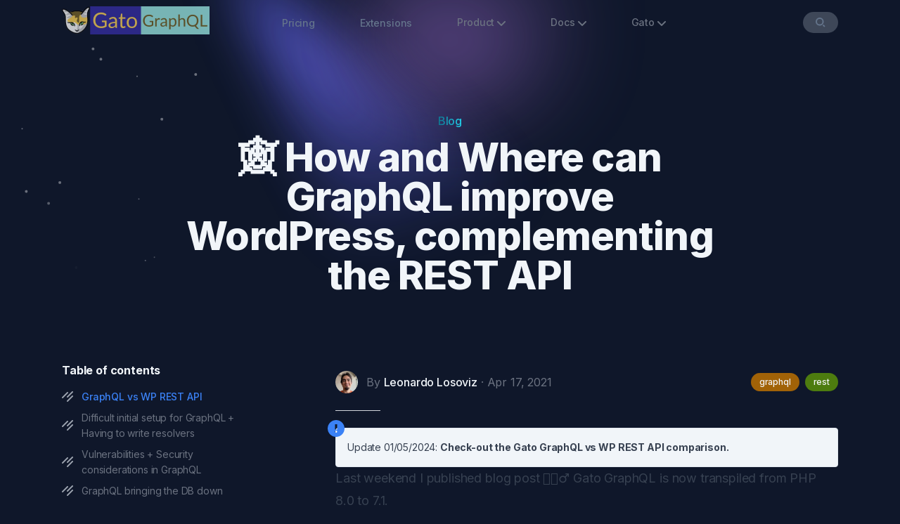

--- FILE ---
content_type: text/html; charset=utf-8
request_url: https://gatographql.com/blog/how-and-where-can-graphql-improve-wordpress-complementing-the-rest-api
body_size: 27528
content:
<!DOCTYPE html><html lang="en" class="scroll-smooth"><head><meta charSet="utf-8"/><meta name="viewport" content="width=device-width, initial-scale=1"/><link rel="preload" href="/_next/static/media/e4af272ccee01ff0-s.p.woff2" as="font" crossorigin="" type="font/woff2"/><link rel="preload" as="image" href="/_next/static/media/GatoGraphQL-logo-suki-text-rectangular.ca0d7aa5.webp"/><link rel="preload" as="image" href="/_next/static/media/Gato-logo-suki-rectangular.d3bab7ee.png"/><link rel="preload" as="image" href="/_next/static/media/page-illustration.6557efd0.svg"/><link rel="preload" as="image" href="/images/schema-configuration-settings.webp"/><link rel="stylesheet" href="/_next/static/css/081a0afca5a9bd20.css" data-precedence="next"/><link rel="stylesheet" href="/_next/static/css/474453799d0e9d57.css" data-precedence="next"/><link rel="stylesheet" href="/_next/static/css/f76788cadc76491e.css" data-precedence="next"/><link rel="preload" as="script" fetchPriority="low" href="/_next/static/chunks/webpack-777bed1faf383577.js"/><script src="/_next/static/chunks/87c73c54-526dbe9b305776f5.js" async=""></script><script src="/_next/static/chunks/2855-e41ca641c8e0233b.js" async=""></script><script src="/_next/static/chunks/main-app-e60db6f9a505db09.js" async=""></script><script src="/_next/static/chunks/1870-f5b765867499d125.js" async=""></script><script src="/_next/static/chunks/5770-fa58e99b64e27d1e.js" async=""></script><script src="/_next/static/chunks/240-67495a742d13ead2.js" async=""></script><script src="/_next/static/chunks/3770-7dc8db1f58cff74c.js" async=""></script><script src="/_next/static/chunks/9010-a504ca4567ba2291.js" async=""></script><script src="/_next/static/chunks/2267-5c19ed5bab95fdf9.js" async=""></script><script src="/_next/static/chunks/9657-9788395e21a4958f.js" async=""></script><script src="/_next/static/chunks/5905-a341a8ba6e7464ad.js" async=""></script><script src="/_next/static/chunks/8892-3aee9ef424e2d12a.js" async=""></script><script src="/_next/static/chunks/app/(default)/blog/%5Bslug%5D/page-081bd3587884006c.js" async=""></script><script src="/_next/static/chunks/app/layout-f9d4c9097482b4df.js" async=""></script><script src="/_next/static/chunks/app/error-0df19e14a968caa4.js" async=""></script><script src="/_next/static/chunks/9041-2bb7a560c4c3d0ed.js" async=""></script><script src="/_next/static/chunks/505-e5720c121eba5f3c.js" async=""></script><script src="/_next/static/chunks/8701-98cf43497ad0b605.js" async=""></script><script src="/_next/static/chunks/app/(docs)/layout-8f19300ef5a671a1.js" async=""></script><script src="/_next/static/chunks/app/(default)/layout-bd66f88fc66aacdc.js" async=""></script><link rel="preload" href="/masked-source/js/script.js" as="script"/><link rel="preload" href="https://lmsqueezy.com/affiliate.js" as="script"/><meta name="next-size-adjust" content=""/><title>🕸 How and Where can GraphQL improve WordPress, complementing the REST API | Gato GraphQL for WordPress</title><meta name="description" content="My take on the the discussion from /r/php"/><meta property="og:title" content="🕸 How and Where can GraphQL improve WordPress, complementing the REST API | Gato GraphQL"/><meta property="og:description" content="My take on the the discussion from /r/php"/><meta property="og:image" content="https://gatographql.com/images/rest-graphql-meme.jpg"/><meta name="twitter:card" content="summary_large_image"/><meta name="twitter:title" content="🕸 How and Where can GraphQL improve WordPress, complementing the REST API | Gato GraphQL"/><meta name="twitter:description" content="My take on the the discussion from /r/php"/><meta name="twitter:image" content="https://gatographql.com/images/rest-graphql-meme.jpg"/><script src="https://assets.lemonsqueezy.com/lemon.js" defer=""></script><script src="/_next/static/chunks/polyfills-42372ed130431b0a.js" noModule=""></script></head><body class="__variable_f367f3 font-inter antialiased bg-slate-900 text-slate-100 tracking-tight dark"><div class="flex flex-col min-h-screen overflow-hidden supports-[overflow:clip]:overflow-clip"><header class="fixed w-full z-50"><div class="absolute inset-0 bg-opacity-70 backdrop-blur -z-10 bg-white border-slate-200 border-b dark:border-b-0 dark:bg-transparent dark:border-slate-800" aria-hidden="true"></div><div class="max-w-6xl mx-auto px-4 sm:px-6"><div class="flex items-center justify-between h-16"><div class="flex-1"><a class="inline-flex" aria-label="Logo" href="/"><img alt="Logo" width="210" height="40" decoding="async" data-nimg="1" class="max-w-none opacity-75 hover:opacity-100 transition duration-150 ease-in-out" style="color:transparent" src="/_next/static/media/GatoGraphQL-logo-suki-text-rectangular.ca0d7aa5.webp"/></a></div><nav class="hidden md:flex md:grow"><ul class="flex grow justify-center flex-wrap items-center"><li><a class="font-medium text-sm text-slate-500 hover:text-slate-800 dark:text-slate-300 dark:hover:text-white mx-6 lg:mx-8 transition duration-150 ease-in-out" href="/pricing">Pricing</a></li><li><a class="font-medium text-sm text-slate-500 hover:text-slate-800 dark:text-slate-300 dark:hover:text-white mx-6 lg:mx-8 transition duration-150 ease-in-out" href="/extensions">Extensions</a></li><li class="relative"><a class="font-medium text-gray-500 hover:text-gray-800 dark:text-slate-300 dark:hover:text-white text-sm px-3 lg:px-8 py-2 flex items-center transition duration-150 ease-in-out pointer-events-none" href="#" aria-expanded="false">Product<svg class="w-3 h-3 fill-current text-gray-500 cursor-pointer ml-1 shrink-0" viewBox="0 0 12 12" xmlns="http://www.w3.org/2000/svg"><path d="M10.28 4.305L5.989 8.598 1.695 4.305A1 1 0 00.28 5.72l5 5a1 1 0 001.414 0l5-5a1 1 0 10-1.414-1.414z"></path></svg></a></li><li class="relative"><a class="font-medium text-gray-500 hover:text-gray-800 dark:text-slate-300 dark:hover:text-white text-sm px-3 lg:px-8 py-2 flex items-center transition duration-150 ease-in-out" href="/docs" aria-expanded="false">Docs<svg class="w-3 h-3 fill-current text-gray-500 cursor-pointer ml-1 shrink-0" viewBox="0 0 12 12" xmlns="http://www.w3.org/2000/svg"><path d="M10.28 4.305L5.989 8.598 1.695 4.305A1 1 0 00.28 5.72l5 5a1 1 0 001.414 0l5-5a1 1 0 10-1.414-1.414z"></path></svg></a></li><li class="relative"><a class="font-medium text-gray-500 hover:text-gray-800 dark:text-slate-300 dark:hover:text-white text-sm px-3 lg:px-8 py-2 flex items-center transition duration-150 ease-in-out pointer-events-none" href="#" aria-expanded="false">Gato<svg class="w-3 h-3 fill-current text-gray-500 cursor-pointer ml-1 shrink-0" viewBox="0 0 12 12" xmlns="http://www.w3.org/2000/svg"><path d="M10.28 4.305L5.989 8.598 1.695 4.305A1 1 0 00.28 5.72l5 5a1 1 0 001.414 0l5-5a1 1 0 10-1.414-1.414z"></path></svg></a></li></ul></nav><ul class="hidden md:flex md:grow flex-1 flex justify-end items-center"><li class="ml-1"><div class=""><button class="btn text-slate-200 hover:text-white bg-slate-300 dark:bg-slate-900 bg-opacity-25 hover:bg-opacity-40 dark:bg-opacity-25 dark:hover:bg-opacity-40 w-full transition duration-150 ease-in-out"><div class="flex items-center justify-center"><svg class="w-4 h-4 fill-slate-500 dark:fill-slate-200 shrink-0" width="16" height="16" viewBox="0 0 16 16" xmlns="http://www.w3.org/2000/svg"><path d="m14.707 13.293-1.414 1.414-2.4-2.4 1.414-1.414 2.4 2.4ZM6.8 12.6A5.8 5.8 0 1 1 6.8 1a5.8 5.8 0 0 1 0 11.6Zm0-2a3.8 3.8 0 1 0 0-7.6 3.8 3.8 0 0 0 0 7.6Z"></path></svg></div></button><div></div></div></li></ul><div class="md:hidden flex items-center ml-4"><div class=""><button class="btn text-slate-200 hover:text-white bg-slate-300 dark:bg-slate-900 bg-opacity-25 hover:bg-opacity-40 dark:bg-opacity-25 dark:hover:bg-opacity-40 w-full transition duration-150 ease-in-out"><div class="flex items-center justify-center"><svg class="w-4 h-4 fill-slate-500 dark:fill-slate-200 shrink-0" width="16" height="16" viewBox="0 0 16 16" xmlns="http://www.w3.org/2000/svg"><path d="m14.707 13.293-1.414 1.414-2.4-2.4 1.414-1.414 2.4 2.4ZM6.8 12.6A5.8 5.8 0 1 1 6.8 1a5.8 5.8 0 0 1 0 11.6Zm0-2a3.8 3.8 0 1 0 0-7.6 3.8 3.8 0 0 0 0 7.6Z"></path></svg></div></button><div></div></div><button class="btn hamburger false" aria-controls="mobile-nav" aria-expanded="false"><span class="sr-only">Menu</span><svg class="w-5 h-5 fill-current text-slate-400 hover:text-slate-600 dark:text-slate-300 dark:hover:text-white transition duration-150 ease-in-out" viewBox="0 0 20 20" xmlns="http://www.w3.org/2000/svg"><rect y="2" width="20" height="2" rx="1"></rect><rect y="9" width="20" height="2" rx="1"></rect><rect y="16" width="20" height="2" rx="1"></rect></svg></button><nav id="mobile-nav" class="absolute top-full z-20 left-0 w-full px-4 sm:px-6 overflow-hidden transition-all duration-300 ease-in-out" style="max-height:0;opacity:0.8"><ul class="border border-transparent [background:linear-gradient(theme(colors.slate.100),_theme(colors.slate.100))_padding-box,_conic-gradient(theme(colors.slate.500),_theme(colors.slate.300)_25%,_theme(colors.slate.300)_75%,_theme(colors.slate.500)_100%)_border-box] dark:[background:linear-gradient(theme(colors.slate.900),_theme(colors.slate.900))_padding-box,_conic-gradient(theme(colors.slate.400),_theme(colors.slate.700)_25%,_theme(colors.slate.700)_75%,_theme(colors.slate.400)_100%)_border-box] rounded-lg px-4 py-1.5"><li><a class="py-1.5 flex font-medium text-slate-500 dark:text-slate-300 hover:text-slate-900 dark:hover:text-white" href="/pricing">Pricing</a></li><li><a class="py-1.5 flex font-medium text-slate-500 dark:text-slate-300 hover:text-slate-900 dark:hover:text-white" href="/extensions">Extensions</a></li><li class="py-2 mt-2 border-t border-slate-300 dark:border-gray-700"><span class="flex font-medium text-slate-500 dark:text-slate-300 py-1.5 pointer-events-none">Product</span><ul class="pl-4"><li><a class="py-1.5 flex font-medium text-slate-500 dark:text-slate-300 hover:text-slate-900 dark:hover:text-white" href="/features">Features</a></li><li><a class="py-1.5 flex font-medium text-slate-500 dark:text-slate-300 hover:text-slate-900 dark:hover:text-white" href="/highlights">Highlights</a></li><li><a class="py-1.5 flex font-medium text-slate-500 dark:text-slate-300 hover:text-slate-900 dark:hover:text-white" href="/demos">Demos</a></li><li><a class="py-1.5 flex font-medium text-slate-500 dark:text-slate-300 hover:text-slate-900 dark:hover:text-white" href="/comparisons">Comparisons</a></li></ul></li><li class="py-2 border-t border-slate-300 dark:border-gray-700"><a class="py-1.5 flex font-medium text-slate-500 dark:text-slate-300 hover:text-slate-900 dark:hover:text-white" href="/docs">Documentation</a><ul class="pl-4"><li><a class="py-1.5 flex font-medium text-slate-500 dark:text-slate-300 hover:text-slate-900 dark:hover:text-white" href="/guides">Guides</a></li><li><a class="py-1.5 flex font-medium text-slate-500 dark:text-slate-300 hover:text-slate-900 dark:hover:text-white" href="/extensions-reference">Extensions reference</a></li><li><a class="py-1.5 flex font-medium text-slate-500 dark:text-slate-300 hover:text-slate-900 dark:hover:text-white" href="/library">Queries library</a></li><li><a class="py-1.5 flex font-medium text-slate-500 dark:text-slate-300 hover:text-slate-900 dark:hover:text-white" href="/tutorial">Schema tutorial</a></li><li><a class="py-1.5 flex font-medium text-slate-500 dark:text-slate-300 hover:text-slate-900 dark:hover:text-white" href="/specials/wpbuilds">Webinar series</a></li></ul></li><li class="py-2 border-t border-slate-300 dark:border-gray-700"><span class="flex font-medium text-slate-500 dark:text-slate-300 py-1.5 pointer-events-none">Gato</span><ul class="pl-4"><li><a class="py-1.5 flex font-medium text-slate-500 dark:text-slate-300 hover:text-slate-900 dark:hover:text-white" href="/blog">Blog</a></li><li><a class="py-1.5 flex font-medium text-slate-500 dark:text-slate-300 hover:text-slate-900 dark:hover:text-white" href="/contact">Contact us</a></li></ul></li></ul></nav></div></div></div></header><main class="grow"><div class="pb-12 md:pb-20"><script type="application/ld+json">{"@context":"https://schema.org","@graph":[{"@context":"https://schema.org","@type":"BlogPosting","headline":"🕸 How and Where can GraphQL improve WordPress, complementing the REST API","url":"https://gatographql.com/blog/how-and-where-can-graphql-improve-wordpress-complementing-the-rest-api","image":{"@type":"ImageObject","url":"https://gatographql.com/images/rest-graphql-meme.jpg"},"description":"My take on the the discussion from /r/php","datePublished":"2021-04-17T00:00:00.000Z","author":{"@type":"Person","name":"Leonardo Losoviz","url":"https://leoloso.com","image":"https://gatographql.com/assets/team/Leo-square.jpg"},"inLanguage":"en-US"}]}</script><section class="relative"><div class="absolute flex items-center justify-center top-0 -translate-y-1/2 left-1/2 -translate-x-1/2 pointer-events-none -z-10 w-[800px] aspect-square" aria-hidden="true"><div class="absolute inset-0 translate-z-0 bg-purple-500 rounded-full blur-[120px] opacity-30"></div><div class="absolute w-64 h-64 translate-z-0 bg-purple-400 rounded-full blur-[80px] opacity-70"></div></div><div class="absolute inset-0 h-96 -z-10" aria-hidden="true"><canvas></canvas></div><div class="md:block absolute left-1/2 -translate-x-1/2 -mt-16 blur-2xl opacity-90 pointer-events-none -z-10" aria-hidden="true"><img alt="Page Illustration" width="1440" height="427" decoding="async" data-nimg="1" class="max-w-none" style="color:transparent" src="/_next/static/media/page-illustration.6557efd0.svg"/></div><div class="max-w-6xl mx-auto px-4 sm:px-6"><div class="pt-32 pb-12 md:pt-40 md:pb-20"><div class="max-w-3xl mx-auto lg:max-w-none"><article><div class="max-w-3xl mx-auto text-center pb-12 md:pb-20"><div><div class="inline-flex font-medium bg-clip-text text-transparent bg-gradient-to-r from-cyan-700 to-cyan-400 dark:from-purple-500 dark:to-purple-200 pb-3">Blog</div></div><h1 class="h1 pb-4">🕸 How and Where can GraphQL improve WordPress, complementing the REST API</h1></div><div class="lg:flex lg:justify-between"><aside class="relative hidden lg:block w-64 mr-20 shrink-0"></aside><div id="main-content" class="min-w-0"><div class="md:flex md:items-center md:justify-between mt-3"><div class="flex items-center mb-6"><div class="flex shrink-0 mr-3"><span class="relative"><span class="absolute inset-0 -m-px" aria-hidden="true"><span class="absolute inset-0 -m-px bg-white rounded-full"></span></span><img alt="Leonardo Losoviz" loading="lazy" width="32" height="32" decoding="async" data-nimg="1" class="relative rounded-full" style="color:transparent" src="/images/leo-avatar.jpg"/></span></div><div><span class="text-gray-500 dark:text-slate-400">By </span><span class="font-medium">Leonardo Losoviz</span><span class="text-gray-500 dark:text-slate-400"> · <time dateTime="2021-04-17T00:00:00.000Z">Apr 17, 2021</time></span></div></div><div class="flex justify-center mt-4 md:mt-0 items-center mb-6"><ul class="flex flex-wrap font-medium -m-1 text-xs"><li class="m-1"><a class="inline-flex text-center py-1 px-3 rounded-full text-gray-100 bg-yellow-700 hover:bg-yellow-600 transition duration-150 ease-in-out" href="/blog?tag=graphql">graphql</a></li><li class="m-1"><a class="inline-flex text-center py-1 px-3 rounded-full text-gray-100 bg-lime-700 hover:bg-lime-600 transition duration-150 ease-in-out" href="/blog?tag=rest">rest</a></li></ul></div></div><hr class="w-16 h-px pt-px bg-gray-300 dark:bg-gray-200 border-0 mb-6"/><article class="prose dark:prose-invert prose-a:font-medium prose-a:text-blue-600 dark:prose-a:text-purple-300 prose-a:no-underline hover:prose-a:no-underline hover:prose-a:text-blue-500 dark:hover:prose-a:text-purple-400 prose-code:px-1 prose-code:py-0.5 prose-code:rounded prose-code:before:content-[&#x27;&#x27;] prose-code:after:content-[&#x27;&#x27;] prose-pre:bg-slate-800 prose-pre:border prose-pre:border-slate-700 prose-li:marker:text-slate-400 prose-li:marker:dark:text-slate-400 prose-headings:scroll-mt-20 prose-a:prose-headings:text-slate-600 dark:prose-a:prose-headings:text-slate-200 prose-lg"><div class="text-sm p-4 border rounded bg-slate-100 dark:bg-zinc-800 border-slate-200 dark:border-zinc-700"><div class="absolute -ml-7 -mt-7 items-center"><svg class="fill-blue-500 shrink-0 mr-4" width="24" height="24" viewBox="0 0 16 16" xmlns="http://www.w3.org/2000/svg"><path d="M8 0C3.6 0 0 3.6 0 8s3.6 8 8 8 8-3.6 8-8-3.6-8-8-8Zm0 12c-.6 0-1-.4-1-1s.4-1 1-1 1 .4 1 1-.4 1-1 1Zm1-3H7V4h2v5Z"></path></svg></div><div><p>Update 01/05/2024: <strong>Check-out the <a href="/comparisons/gatographql-vs-wp-rest-api">Gato GraphQL vs WP REST API</a> comparison.</strong></p></div></div>
<p>Last weekend I published blog post <a href="/blog/the-plugin-is-now-transpiled-from-php-80-to-71">🦸🏿‍♂️ Gato GraphQL is now transpiled from PHP 8.0 to 7.1</a>.</p>
<p>After <a href="https://www.reddit.com/r/PHP/comments/mo7gwm/the_graphql_api_for_wordpress_is_now_transpiled/">sharing the post on Reddit&#x27;s /r/php</a>, the community started a lively discussion on how worth it is using GraphQL in WordPress, how different it is from the WP REST API, and how justified it is bringing yet another API to WordPress.</p>
<p>I think most comments are spot on, and others are missing some key information. GraphQL is not just an interface, but also an implementation. This means that different GraphQL servers, from different providers, may have been designed to prioritize different characteristics. As such, we can&#x27;t always have a unified expectation of what GraphQL offers, or a complete understanding of how a GraphQL engine works.</p>
<p>For instance, the GraphQL experience in WordPress and in Laravel will be different, as well as the experience provided by the different servers, WPGraphQL or Gato GraphQL.</p>
<p>This article is my take on the matter, addressing several of the comments from the Reddit post.</p>
<h2 id="graphql-vs-wp-rest-api" class="flex whitespace-pre-wrap"><a class="group relative border-none lg:-ml-2 lg:pl-2" href="#graphql-vs-wp-rest-api"><div class="absolute -ml-8 hidden items-center border-0 opacity-0 group-hover:opacity-100 group-focus:opacity-100 lg:flex">​<div class="flex h-6 w-6 items-center justify-center rounded-md text-slate-400 shadow-sm ring-1 ring-slate-900/5 hover:text-slate-700 hover:shadow hover:ring-slate-900/10 dark:bg-slate-800 dark:text-slate-400 dark:shadow-none dark:ring-0 dark:hover:bg-slate-700 dark:hover:text-slate-200"><svg width="12" height="12" fill="none" aria-hidden="true"><path d="M3.75 1v10M8.25 1v10M1 3.75h10M1 8.25h10" stroke="currentColor" stroke-width="1.5" stroke-linecap="round"></path></svg></div></div>GraphQL vs WP REST API</a></h2>
<blockquote>
<p>[Such a bad idea] to have a GraphQL API on top of WordPress which already uses its own REST API. Just use the REST API.
<a href="https://www.reddit.com/r/PHP/comments/mo7gwm/the_graphql_api_for_wordpress_is_now_transpiled/gu2ydp3?utm_source=share&amp;utm_medium=web2x&amp;context=3">[Source]</a></p>
</blockquote>
<p>Both the REST API and GraphQL serve the same purpose: to provide the application with the data it needs. However, they behave differently in how they achieve this: while REST has pre-defined endpoints providing a specific set of data, GraphQL can provide exactly the data that is needed.</p>
<p>This different behavior can have a direct impact on the performance of the application. With REST, if we need to fetch a list of posts plus some data from each author of the post, that will need sending extra requests. Possibly 1 extra request for all author data, or 1 extra request per author. In the meantime, the website&#x27;s visitor may be waiting for the page to be rendered.</p>
<p>GraphQL improves this situation, since we can directly fetch all post and author data in a single request, and the rendering of the webpage will be faster:</p>
<figure data-rehype-pretty-code-figure=""><pre class="relative group"><code data-language="graphql" data-theme="one-dark-pro" style="display:grid"><span data-line=""><span style="color:#ABB2BF">{</span></span>
<span data-line=""><span style="color:#E06C75">  posts</span><span style="color:#ABB2BF"> {</span></span>
<span data-line=""><span style="color:#E06C75">    id</span></span>
<span data-line=""><span style="color:#E06C75">    title</span></span>
<span data-line=""><span style="color:#E06C75">    excerpt</span></span>
<span data-line=""><span style="color:#E06C75">    date</span></span>
<span data-line=""><span style="color:#E06C75">    url</span></span>
<span data-line=""><span style="color:#E06C75">    author</span><span style="color:#ABB2BF"> {</span></span>
<span data-line=""><span style="color:#E06C75">      id</span></span>
<span data-line=""><span style="color:#E06C75">      name</span></span>
<span data-line=""><span style="color:#E06C75">      url</span></span>
<span data-line=""><span style="color:#ABB2BF">    }</span></span>
<span data-line=""><span style="color:#ABB2BF">  }</span></span>
<span data-line=""><span style="color:#ABB2BF">}</span></span></code><button class="flex hidden group-hover:flex items-center text-xs font-medium text-white rounded btn-sm absolute top-3 right-3 bg-slate-900 hover:bg-amber-900"><svg xmlns="http://www.w3.org/2000/svg" viewBox="0 0 20 20" fill="currentColor" aria-hidden="true" data-slot="icon" class="mr-1 h-4 w-4"><path fill-rule="evenodd" d="M13.887 3.182c.396.037.79.08 1.183.128C16.194 3.45 17 4.414 17 5.517V16.75A2.25 2.25 0 0 1 14.75 19h-9.5A2.25 2.25 0 0 1 3 16.75V5.517c0-1.103.806-2.068 1.93-2.207.393-.048.787-.09 1.183-.128A3.001 3.001 0 0 1 9 1h2c1.373 0 2.531.923 2.887 2.182ZM7.5 4A1.5 1.5 0 0 1 9 2.5h2A1.5 1.5 0 0 1 12.5 4v.5h-5V4Z" clip-rule="evenodd"></path></svg><span>Copy</span></button></pre></figure>
<p>Then, even if we already have the REST API in WordPress, it doesn&#x27;t mean it&#x27;s always the most suitable tool for every task. Sure, we can always use it, but if we also have access to GraphQL, then we can decide to use this API whenever it provides an advantage over REST, and we&#x27;ll be better off.</p>
<h2 id="difficult-initial-setup-for-graphql--having-to-write-resolvers" class="flex whitespace-pre-wrap"><a class="group relative border-none lg:-ml-2 lg:pl-2" href="#difficult-initial-setup-for-graphql--having-to-write-resolvers"><div class="absolute -ml-8 hidden items-center border-0 opacity-0 group-hover:opacity-100 group-focus:opacity-100 lg:flex">​<div class="flex h-6 w-6 items-center justify-center rounded-md text-slate-400 shadow-sm ring-1 ring-slate-900/5 hover:text-slate-700 hover:shadow hover:ring-slate-900/10 dark:bg-slate-800 dark:text-slate-400 dark:shadow-none dark:ring-0 dark:hover:bg-slate-700 dark:hover:text-slate-200"><svg width="12" height="12" fill="none" aria-hidden="true"><path d="M3.75 1v10M8.25 1v10M1 3.75h10M1 8.25h10" stroke="currentColor" stroke-width="1.5" stroke-linecap="round"></path></svg></div></div>Difficult initial setup for GraphQL + Having to write resolvers</a></h2>
<blockquote>
<p>There is definitely an argument to be made that initial setup for GraphQL is exponentially higher than for REST; you&#x27;re correct that the associations have to be set up.
<a href="https://www.reddit.com/r/PHP/comments/mo7gwm/the_graphql_api_for_wordpress_is_now_transpiled/gu6d6dm?utm_source=share&amp;utm_medium=web2x&amp;context=3">[Source]</a></p>
</blockquote>
<p>And...</p>
<blockquote>
<p>What you and almost everyone else on the web is leaving out is that in order for this API format to work, you have to write the parser (resolvers + types) which brings in a slew of issues that aren&#x27;t present with REST.
<a href="https://www.reddit.com/r/PHP/comments/mo7gwm/the_graphql_api_for_wordpress_is_now_transpiled/gu3fbfi?utm_source=share&amp;utm_medium=web2x&amp;context=3">[Source]</a></p>
</blockquote>
<p>These comments are not completely accurate, because both WPGraphQL and Gato GraphQL have already mapped the WordPress data model into the GraphQL schema (WPGraphQL fully, my plugin most of it).</p>
<p>Then, after you install any of these plugins, you can immediately start fetching data for your application, without the need to create any resolver, or having to set up associations among entities.</p>
<p>It is true that, in order to fetch custom data from the application&#x27;s own entities (such as from CPTs), these need to be mapped via resolvers, and you will need to do it. But this is no different than in REST: if you need custom data from your CPT, you will need to create a REST endpoint to fetch that custom data. A custom endpoint is also a resolver.</p>
<p>Hence, concerning the need for resolvers, REST and the GraphQL API are pretty much the same.</p>
<p>Now, from browsing websites and documentation, it does give the impression that GraphQL requires more effort to set-up. So there&#x27;s truthfulness to this presumption.</p>
<p>I believe there are a few reasons for this. For one, GraphQL involves (at least) two parts:</p>
<ol>
<li>the concept of what it is, and how it works</li>
<li>the servers providing some actual implementation</li>
</ol>
<p>When browsing documentation for GraphQL, such as the official site <a href="https://graphql.org/">graphql.org</a>, it focuses on the concepts behind GraphQL, going into detail into resolvers, what they are and why they are needed.</p>
<p>This is useful when you are building an application from scratch, such as if using Laravel and <a href="https://lighthouse-php.com/">Lighthouse</a>. In that case, you do need to code your resolvers (but so you&#x27;d also need to create your REST endpoints).</p>
<p>However, WordPress is already the application, and WPGraphQL and Gato GraphQL are solutions. These two plugins have already created the resolvers for us, so we don&#x27;t need to worry about them (similarly to the WP REST API also providing an initial set of endpoints, so we don&#x27;t need to worry about them).</p>
<p>In addition, GraphQL is more developer-centric, and its documentation seems to talk straight to developers. Developers create the resolvers in the server-side, and developers consume those resolvers with custom queries in the client-side. Since building resolvers is a task for developers, it just shows up naturally and often.</p>
<p>For REST, the expectation (I believe) is that the endpoint providing the required data will already exist (as shipped by the WP REST API). If it doesn&#x27;t, only then we need to worry about setting-up a custom endpoint. Hence, there is less emphasis on creating resolvers for REST.</p>
<p>Hence, both REST and GraphQL provide the required data. But while REST encourages a static approach, where endpoints should already exist, and only whenever they do not we worry about them, GraphQL encourages a dynamic approach, where every query is custom made, and then we can code the perfect resolver for it.</p>
<p>So, in the end, there are no fundamental differences between REST and GraphQL, just different interpretations on how they must satisfy their requirements.</p>
<h2 id="vulnerabilities--security-considerations-in-graphql" class="flex whitespace-pre-wrap"><a class="group relative border-none lg:-ml-2 lg:pl-2" href="#vulnerabilities--security-considerations-in-graphql"><div class="absolute -ml-8 hidden items-center border-0 opacity-0 group-hover:opacity-100 group-focus:opacity-100 lg:flex">​<div class="flex h-6 w-6 items-center justify-center rounded-md text-slate-400 shadow-sm ring-1 ring-slate-900/5 hover:text-slate-700 hover:shadow hover:ring-slate-900/10 dark:bg-slate-800 dark:text-slate-400 dark:shadow-none dark:ring-0 dark:hover:bg-slate-700 dark:hover:text-slate-200"><svg width="12" height="12" fill="none" aria-hidden="true"><path d="M3.75 1v10M8.25 1v10M1 3.75h10M1 8.25h10" stroke="currentColor" stroke-width="1.5" stroke-linecap="round"></path></svg></div></div>Vulnerabilities + Security considerations in GraphQL</a></h2>
<blockquote>
<p>We are gonna see a huge vulnerability from GraphQL some day because writing secure interpreters is really hard.
<a href="https://www.reddit.com/r/PHP/comments/mo7gwm/the_graphql_api_for_wordpress_is_now_transpiled/gu34viu?utm_source=share&amp;utm_medium=web2x&amp;context=3">[Source]</a></p>
</blockquote>
<p>And...</p>
<blockquote>
<p>WordPress is already so massive that it already has a huge target on its back; bolting on ANY plugin adds a lot of risk, and a plugin offering to expose literally all of WordPress, including <a href="https://www.wpgraphql.com/recipes/making-menus-and-menu-items-public/">lots</a> of <a href="https://www.wpgraphql.com/recipes/make-all-users-public/">code</a> samples for <a href="https://www.wpgraphql.com/recipes/showing-post-type-labels-in-public-queries/">bypassing the security model</a>, is a big no for me. Non-theme-driven output should be as restricted as possible (non-existent unless I ask) beyond what is absolutely necessary to expose. I hope this never makes it into core.
<a href="https://www.reddit.com/r/PHP/comments/mo7gwm/the_graphql_api_for_wordpress_is_now_transpiled/gu3iwfa?utm_source=share&amp;utm_medium=web2x&amp;context=3">[Source]</a></p>
</blockquote>
<p>GraphQL does impose additional security risks that we need to tackle. I fully agree with this feeling.</p>
<p>But I don&#x27;t think it is such a blocking issue, as to prevent a potential inclusion of GraphQL in WP core. Moreover, I do not even think it&#x27;s really hard to address.</p>
<p>What is needed is for the GraphQL server to tap on the existing security mechanisms by WordPress, and then for the developer to use these mechanisms, making sure that some field can only be accessed by the appropriate users only:</p>
<ul>
<li>is the user logged in?</li>
<li>is the user the admin?</li>
<li>does the user have some role or capability?</li>
<li>is the user the author of the post?</li>
</ul>
<p>To satisfy this proposition, Gato GraphQL offers <a href="/features/access-control">Access Control Lists</a>, so we can define who can access each field and directive, and by configuration.</p>
<p>Now, sometimes using an ACL alone does not cut it, and the GraphQL server needs to provide extra security measures. I&#x27;ll describe what I&#x27;m working on right now for the upcoming v0.8 of Gato GraphQL.</p>
<p>Field <code>posts</code> (to retrieve post data) does not require authorization, any user can access it, either logged-in or not. Hence, for security reasons, it only fetches published posts.</p>
<p>But there are situations when we need to retrieve draft/pending/trashed posts also, such as:</p>
<ul>
<li>For building a static website, which is executed by the admin, with access to all data from the site</li>
<li>For authors of the post, to list all draft posts so they can keep editing them</li>
</ul>
<p>Then, I came up with the following scheme. To fetch posts, there will be 3 fields:</p>
<ul>
<li><code>posts</code>: open to anyone, can only fetch published posts</li>
<li><code>myPosts</code>: open to anyone, it only fetches posts from the logged-in user, with any status (published/draft/pending/trashed)</li>
<li><code>postsForAdmin</code>: only the admin can access it, fetches any post with any status</li>
</ul>
<p>And then, <code>postsForAdmin</code> is by default disabled, so it doesn&#x27;t even show up on the GraphQL schema, unless the admin explicitly enables it (and, most likely, it will be enabled for building static sites only).</p>
<p>Another situation is when some field can retrieve both public and private data. For  instance, the <code>option</code> field retrieves data from table <code>wp_options</code>. Some entries are public (such as <code>blogname</code>), while others are not (such as <code>admin_email</code>).</p>
<p>A similar situation is for retrieving meta values, through fields <code>Post.metaValue</code>, <code>User.metaValue</code>, and others. For instance, user meta includes entry <code>wp_capabilities</code>, which is certainly private, while <code>description</code> is public. And then there is <code>last_name</code>, which may be public or private depending on the application.</p>
<p>To make accessing this data secure, the plugin will enable to specify which entries can be queried via an allow/denylist in the settings page, accepting both the full entry or a regex:</p>
<p><img src="/images/schema-configuration-settings.webp" alt="Defining allowed/denied entries for the &#x27;option&#x27; field" title="Defining allowed/denied entries for the &#x27;option&#x27; field"/></p>
<p>Then, querying the allowed option will work, while the denied option will just return <code>null</code>:</p>
<figure data-rehype-pretty-code-figure=""><pre class="relative group"><code data-language="graphql" data-theme="one-dark-pro" style="display:grid"><span data-line=""><span style="color:#ABB2BF">{</span></span>
<span data-line=""><span style="color:#7F848E;font-style:italic">  # This option is allowed</span></span>
<span data-line=""><span style="color:#98C379">  siteName</span><span style="color:#ABB2BF">: </span><span style="color:#E06C75">optionValue</span><span style="color:#ABB2BF">(</span><span style="color:#E06C75;font-style:italic">name</span><span style="color:#ABB2BF">: </span><span style="color:#98C379">&quot;blogname&quot;</span><span style="color:#ABB2BF">)</span></span>
<span data-line=""><span style="color:#7F848E;font-style:italic">  # This optionValue is not allowed</span></span>
<span data-line=""><span style="color:#98C379">  adminEmail</span><span style="color:#ABB2BF">: </span><span style="color:#E06C75">optionValue</span><span style="color:#ABB2BF">(</span><span style="color:#E06C75;font-style:italic">name</span><span style="color:#ABB2BF">: </span><span style="color:#98C379">&quot;admin_email&quot;</span><span style="color:#ABB2BF">)</span></span>
<span data-line=""><span style="color:#ABB2BF">}</span></span></code><button class="flex hidden group-hover:flex items-center text-xs font-medium text-white rounded btn-sm absolute top-3 right-3 bg-slate-900 hover:bg-amber-900"><svg xmlns="http://www.w3.org/2000/svg" viewBox="0 0 20 20" fill="currentColor" aria-hidden="true" data-slot="icon" class="mr-1 h-4 w-4"><path fill-rule="evenodd" d="M13.887 3.182c.396.037.79.08 1.183.128C16.194 3.45 17 4.414 17 5.517V16.75A2.25 2.25 0 0 1 14.75 19h-9.5A2.25 2.25 0 0 1 3 16.75V5.517c0-1.103.806-2.068 1.93-2.207.393-.048.787-.09 1.183-.128A3.001 3.001 0 0 1 9 1h2c1.373 0 2.531.923 2.887 2.182ZM7.5 4A1.5 1.5 0 0 1 9 2.5h2A1.5 1.5 0 0 1 12.5 4v.5h-5V4Z" clip-rule="evenodd"></path></svg><span>Copy</span></button></pre></figure>
<p>With proper security measures provided by the GraphQL server, and common sense by the developer, creating a secure GraphQL API should not be difficult.</p>
<h2 id="graphql-bringing-the-db-down" class="flex whitespace-pre-wrap"><a class="group relative border-none lg:-ml-2 lg:pl-2" href="#graphql-bringing-the-db-down"><div class="absolute -ml-8 hidden items-center border-0 opacity-0 group-hover:opacity-100 group-focus:opacity-100 lg:flex">​<div class="flex h-6 w-6 items-center justify-center rounded-md text-slate-400 shadow-sm ring-1 ring-slate-900/5 hover:text-slate-700 hover:shadow hover:ring-slate-900/10 dark:bg-slate-800 dark:text-slate-400 dark:shadow-none dark:ring-0 dark:hover:bg-slate-700 dark:hover:text-slate-200"><svg width="12" height="12" fill="none" aria-hidden="true"><path d="M3.75 1v10M8.25 1v10M1 3.75h10M1 8.25h10" stroke="currentColor" stroke-width="1.5" stroke-linecap="round"></path></svg></div></div>GraphQL bringing the DB down</a></h2>
<blockquote>
<p>GraphQL is a rich syntax allowing for deep relational queries to be expressed, so for an ecosystem like WordPress, where the extensibility of the data model comes from the <a href="https://en.wikipedia.org/wiki/Entity%E2%80%93attribute%E2%80%93value_model">entity-attribute-value pattern</a>, this translates to unbelievable amounts of wear and tear on a database, which may cause your site to become unresponsive if the GraphQL query is deep, complicated, or recursive. WordPress is already famous for being able to bring a MySQL/MariaDB instance to its knees, so adding GraphQL could make this so much worse if the queries aren&#x27;t properly written, authenticated and rate limited.
<a href="https://www.reddit.com/r/PHP/comments/mo7gwm/the_graphql_api_for_wordpress_is_now_transpiled/gu3efu0?utm_source=share&amp;utm_medium=web2x&amp;context=3">[Source]</a></p>
</blockquote>
<p>Bringing the DB down is a serious concern for GraphQL servers. I will describe how Gato GraphQL attempts to avoid this scenario.</p>
<p>Gato GraphQL <a href="/architecture/suppressing-n-plus-one-problem">avoids the N+1 problem from ever taking place</a>, already by architectural design. It accomplishes it by having the engine be responsible for loading the entities from the database, <strong>not the developer</strong>.</p>
<p>When resolving connections in a resolver, the returned value is the ID (or list of IDs) of the object(s), and not the object itself. For instance, retrieving the custom post&#x27;s author is <a href="https://github.com/GatoGraphQL/GatoGraphQL/blob/717701efb9dfc87276a598938ba31889099ef4cd/layers/Schema/packages/users/src/Conditional/CustomPosts/FieldResolvers/CustomPostFieldResolver.php">done like this</a>:</p>
<figure data-rehype-pretty-code-figure=""><pre class="relative group"><code data-language="php" data-theme="one-dark-pro" style="display:grid"><span data-line=""><span style="color:#C678DD">class</span><span style="color:#E5C07B"> CustomPostFieldResolver</span><span style="color:#C678DD"> extends</span><span style="color:#E5C07B"> AbstractDBDataFieldResolver</span></span>
<span data-line=""><span style="color:#ABB2BF">{</span></span>
<span data-line=""><span style="color:#C678DD">  private</span><span style="color:#E5C07B"> CustomPostUserTypeAPIInterface</span><span style="color:#E06C75"> $customPostUserTypeAPI</span><span style="color:#ABB2BF">;</span></span>
<span data-line=""> </span>
<span data-line=""><span style="color:#C678DD">  public</span><span style="color:#C678DD"> function</span><span style="color:#61AFEF"> getClassesToAttachTo</span><span style="color:#ABB2BF">(): </span><span style="color:#E5C07B">array</span></span>
<span data-line=""><span style="color:#ABB2BF">  {</span></span>
<span data-line=""><span style="color:#C678DD">    return</span><span style="color:#ABB2BF"> [</span></span>
<span data-line=""><span style="color:#E5C07B">      CustomPostFieldInterfaceResolver</span><span style="color:#ABB2BF">::</span><span style="color:#C678DD">class</span><span style="color:#ABB2BF">,</span></span>
<span data-line=""><span style="color:#ABB2BF">    ];</span></span>
<span data-line=""><span style="color:#ABB2BF">  }</span></span>
<span data-line=""> </span>
<span data-line=""><span style="color:#C678DD">  public</span><span style="color:#C678DD"> function</span><span style="color:#61AFEF"> getSchemaFieldType</span><span style="color:#ABB2BF">(</span><span style="color:#E5C07B">string</span><span style="color:#E06C75"> $fieldName</span><span style="color:#ABB2BF">): ?</span><span style="color:#E5C07B">string</span></span>
<span data-line=""><span style="color:#ABB2BF">  {</span></span>
<span data-line=""><span style="color:#C678DD">    return</span><span style="color:#C678DD"> match</span><span style="color:#ABB2BF">(</span><span style="color:#E06C75">$fieldName</span><span style="color:#ABB2BF">) {</span></span>
<span data-line=""><span style="color:#98C379">      &#x27;author&#x27;</span><span style="color:#C678DD"> =&gt;</span><span style="color:#E5C07B"> SchemaDefinition</span><span style="color:#ABB2BF">::</span><span style="color:#D19A66">TYPE_ID</span><span style="color:#ABB2BF">,</span></span>
<span data-line=""><span style="color:#C678DD">      default</span><span style="color:#C678DD"> =&gt;</span><span style="color:#D19A66"> null</span><span style="color:#ABB2BF">,</span></span>
<span data-line=""><span style="color:#ABB2BF">    };</span></span>
<span data-line=""><span style="color:#ABB2BF">  }</span></span>
<span data-line=""> </span>
<span data-line=""><span style="color:#C678DD">  public</span><span style="color:#C678DD"> function</span><span style="color:#61AFEF"> resolveValue</span><span style="color:#ABB2BF">(</span></span>
<span data-line=""><span style="color:#E5C07B">    TypeResolverInterface</span><span style="color:#E06C75"> $typeResolver</span><span style="color:#ABB2BF">,</span></span>
<span data-line=""><span style="color:#E5C07B">    object</span><span style="color:#E06C75"> $customPost</span><span style="color:#ABB2BF">,</span></span>
<span data-line=""><span style="color:#E5C07B">    string</span><span style="color:#E06C75"> $fieldName</span><span style="color:#ABB2BF">,</span></span>
<span data-line=""><span style="color:#E5C07B">    array</span><span style="color:#E06C75"> $fieldArgs</span><span style="color:#56B6C2"> =</span><span style="color:#ABB2BF"> []</span></span>
<span data-line=""><span style="color:#ABB2BF">  ): </span><span style="color:#E5C07B">mixed</span><span style="color:#ABB2BF"> {</span></span>
<span data-line=""><span style="color:#C678DD">    switch</span><span style="color:#ABB2BF"> (</span><span style="color:#E06C75">$fieldName</span><span style="color:#ABB2BF">) {</span></span>
<span data-line=""><span style="color:#C678DD">      case</span><span style="color:#98C379"> &#x27;author&#x27;</span><span style="color:#ABB2BF">:</span></span>
<span data-line=""><span style="color:#C678DD">        return</span><span style="color:#E5C07B"> $this</span><span style="color:#ABB2BF">-&gt;</span><span style="color:#E06C75">customPostUserTypeAPI</span><span style="color:#ABB2BF">-&gt;</span><span style="color:#61AFEF">getAuthorID</span><span style="color:#ABB2BF">(</span><span style="color:#E06C75">$customPost</span><span style="color:#ABB2BF">);</span></span>
<span data-line=""><span style="color:#ABB2BF">    }</span></span>
<span data-line=""> </span>
<span data-line=""><span style="color:#C678DD">    return</span><span style="color:#D19A66"> null</span><span style="color:#ABB2BF">;</span></span>
<span data-line=""><span style="color:#ABB2BF">  }</span></span>
<span data-line=""> </span>
<span data-line=""><span style="color:#C678DD">  public</span><span style="color:#C678DD"> function</span><span style="color:#61AFEF"> resolveFieldTypeResolverClass</span><span style="color:#ABB2BF">(</span></span>
<span data-line=""><span style="color:#E5C07B">    TypeResolverInterface</span><span style="color:#E06C75"> $typeResolver</span><span style="color:#ABB2BF">,</span></span>
<span data-line=""><span style="color:#E5C07B">    string</span><span style="color:#E06C75"> $fieldName</span></span>
<span data-line=""><span style="color:#ABB2BF">  ): ?</span><span style="color:#E5C07B">string</span><span style="color:#ABB2BF"> {</span></span>
<span data-line=""><span style="color:#C678DD">    switch</span><span style="color:#ABB2BF"> (</span><span style="color:#E06C75">$fieldName</span><span style="color:#ABB2BF">) {</span></span>
<span data-line=""><span style="color:#C678DD">      case</span><span style="color:#98C379"> &#x27;author&#x27;</span><span style="color:#ABB2BF">:</span></span>
<span data-line=""><span style="color:#C678DD">        return</span><span style="color:#E5C07B"> UserTypeResolver</span><span style="color:#ABB2BF">::</span><span style="color:#C678DD">class</span><span style="color:#ABB2BF">;</span></span>
<span data-line=""><span style="color:#ABB2BF">    }</span></span>
<span data-line=""> </span>
<span data-line=""><span style="color:#C678DD">    return</span><span style="color:#D19A66"> null</span><span style="color:#ABB2BF">;</span></span>
<span data-line=""><span style="color:#ABB2BF">  }</span></span>
<span data-line=""><span style="color:#ABB2BF">}</span></span></code><button class="flex hidden group-hover:flex items-center text-xs font-medium text-white rounded btn-sm absolute top-3 right-3 bg-slate-900 hover:bg-amber-900"><svg xmlns="http://www.w3.org/2000/svg" viewBox="0 0 20 20" fill="currentColor" aria-hidden="true" data-slot="icon" class="mr-1 h-4 w-4"><path fill-rule="evenodd" d="M13.887 3.182c.396.037.79.08 1.183.128C16.194 3.45 17 4.414 17 5.517V16.75A2.25 2.25 0 0 1 14.75 19h-9.5A2.25 2.25 0 0 1 3 16.75V5.517c0-1.103.806-2.068 1.93-2.207.393-.048.787-.09 1.183-.128A3.001 3.001 0 0 1 9 1h2c1.373 0 2.531.923 2.887 2.182ZM7.5 4A1.5 1.5 0 0 1 9 2.5h2A1.5 1.5 0 0 1 12.5 4v.5h-5V4Z" clip-rule="evenodd"></path></svg><span>Copy</span></button></pre></figure>
<p>Having the DB entity&#x27;s ID from <code>resolveValue</code>, and the type of the object from <code>resolveFieldTypeResolverClass</code> (represented via class <code>UserTypeResolver</code>), the GraphQL engine can then load the data for the object.</p>
<p>To load the data, the engine <a href="/architecture/dataloading-engine#analyzing-the-time-complexity-of-the-solution">uses an algorithm that is super efficient</a>: it has <a href="https://en.wikipedia.org/wiki/Time_complexity">time complexity</a> <code>O(n)</code>, where <code>n</code> is the number of types in the query, not the number of nodes.</p>
<p>The algorithm achieves this efficiency because it does not traverse a graph, but it <a href="/architecture/using-components-instead-of-graphs">converts the data structure to a stack of components</a>, which is much simpler to resolve. (The &quot;graph&quot; in GraphQL is a concept, not an actual implementation.)</p>
<p>Then, even if the query has multiple levels, each retrieving many entities, the algorithm can still withstand it pretty well. For instance, there&#x27;s no big impact when running the following query, which has a depth of 10 levels:</p>
<figure data-rehype-pretty-code-figure=""><pre class="relative group"><code data-language="graphql" data-theme="one-dark-pro" style="display:grid"><span data-line=""><span style="color:#ABB2BF">{</span></span>
<span data-line=""><span style="color:#E06C75">  posts</span><span style="color:#ABB2BF">(</span><span style="color:#E06C75;font-style:italic">pagination</span><span style="color:#ABB2BF">: { </span><span style="color:#98C379">limit</span><span style="color:#ABB2BF">: </span><span style="color:#D19A66">10</span><span style="color:#ABB2BF"> }) {</span></span>
<span data-line=""><span style="color:#E06C75">    excerpt</span></span>
<span data-line=""><span style="color:#E06C75">    title</span></span>
<span data-line=""><span style="color:#E06C75">    url</span></span>
<span data-line=""><span style="color:#E06C75">    author</span><span style="color:#ABB2BF"> {</span></span>
<span data-line=""><span style="color:#E06C75">      name</span></span>
<span data-line=""><span style="color:#E06C75">      url</span></span>
<span data-line=""><span style="color:#E06C75">      posts</span><span style="color:#ABB2BF">(</span><span style="color:#E06C75;font-style:italic">pagination</span><span style="color:#ABB2BF">: { </span><span style="color:#98C379">limit</span><span style="color:#ABB2BF">: </span><span style="color:#D19A66">10</span><span style="color:#ABB2BF"> }) {</span></span>
<span data-line=""><span style="color:#E06C75">        title</span></span>
<span data-line=""><span style="color:#E06C75">        tags</span><span style="color:#ABB2BF">(</span><span style="color:#E06C75;font-style:italic">pagination</span><span style="color:#ABB2BF">: { </span><span style="color:#98C379">limit</span><span style="color:#ABB2BF">: </span><span style="color:#D19A66">10</span><span style="color:#ABB2BF"> }) {</span></span>
<span data-line=""><span style="color:#E06C75">          slug</span></span>
<span data-line=""><span style="color:#E06C75">          url</span></span>
<span data-line=""><span style="color:#E06C75">          posts</span><span style="color:#ABB2BF">(</span><span style="color:#E06C75;font-style:italic">pagination</span><span style="color:#ABB2BF">: { </span><span style="color:#98C379">limit</span><span style="color:#ABB2BF">: </span><span style="color:#D19A66">10</span><span style="color:#ABB2BF"> }) {</span></span>
<span data-line=""><span style="color:#E06C75">            title</span></span>
<span data-line=""><span style="color:#E06C75">            comments</span><span style="color:#ABB2BF">(</span><span style="color:#E06C75;font-style:italic">pagination</span><span style="color:#ABB2BF">: { </span><span style="color:#98C379">limit</span><span style="color:#ABB2BF">: </span><span style="color:#D19A66">10</span><span style="color:#ABB2BF"> }) {</span></span>
<span data-line=""><span style="color:#E06C75">              content</span></span>
<span data-line=""><span style="color:#E06C75">              date</span></span>
<span data-line=""><span style="color:#E06C75">              author</span><span style="color:#ABB2BF"> {</span></span>
<span data-line=""><span style="color:#E06C75">                name</span></span>
<span data-line=""><span style="color:#E06C75">                posts</span><span style="color:#ABB2BF">(</span><span style="color:#E06C75;font-style:italic">pagination</span><span style="color:#ABB2BF">: { </span><span style="color:#98C379">limit</span><span style="color:#ABB2BF">: </span><span style="color:#D19A66">10</span><span style="color:#ABB2BF"> }) {</span></span>
<span data-line=""><span style="color:#E06C75">                  title</span></span>
<span data-line=""><span style="color:#E06C75">                  url</span></span>
<span data-line=""><span style="color:#E06C75">                  comments</span><span style="color:#ABB2BF">(</span><span style="color:#E06C75;font-style:italic">pagination</span><span style="color:#ABB2BF">: { </span><span style="color:#98C379">limit</span><span style="color:#ABB2BF">: </span><span style="color:#D19A66">10</span><span style="color:#ABB2BF"> }) {</span></span>
<span data-line=""><span style="color:#E06C75">                    content</span></span>
<span data-line=""><span style="color:#E06C75">                    date</span></span>
<span data-line=""><span style="color:#E06C75">                    author</span><span style="color:#ABB2BF"> {</span></span>
<span data-line=""><span style="color:#E06C75">                      name</span></span>
<span data-line=""><span style="color:#E06C75">                      username</span></span>
<span data-line=""><span style="color:#E06C75">                      url</span></span>
<span data-line=""><span style="color:#ABB2BF">                    }</span></span>
<span data-line=""><span style="color:#ABB2BF">                  }</span></span>
<span data-line=""><span style="color:#ABB2BF">                }</span></span>
<span data-line=""><span style="color:#ABB2BF">              }</span></span>
<span data-line=""><span style="color:#ABB2BF">            }</span></span>
<span data-line=""><span style="color:#ABB2BF">          }</span></span>
<span data-line=""><span style="color:#ABB2BF">        }</span></span>
<span data-line=""><span style="color:#ABB2BF">      }</span></span>
<span data-line=""><span style="color:#ABB2BF">    }</span></span>
<span data-line=""><span style="color:#ABB2BF">  }</span></span>
<span data-line=""><span style="color:#ABB2BF">}</span></span></code><button class="flex hidden group-hover:flex items-center text-xs font-medium text-white rounded btn-sm absolute top-3 right-3 bg-slate-900 hover:bg-amber-900"><svg xmlns="http://www.w3.org/2000/svg" viewBox="0 0 20 20" fill="currentColor" aria-hidden="true" data-slot="icon" class="mr-1 h-4 w-4"><path fill-rule="evenodd" d="M13.887 3.182c.396.037.79.08 1.183.128C16.194 3.45 17 4.414 17 5.517V16.75A2.25 2.25 0 0 1 14.75 19h-9.5A2.25 2.25 0 0 1 3 16.75V5.517c0-1.103.806-2.068 1.93-2.207.393-.048.787-.09 1.183-.128A3.001 3.001 0 0 1 9 1h2c1.373 0 2.531.923 2.887 2.182ZM7.5 4A1.5 1.5 0 0 1 9 2.5h2A1.5 1.5 0 0 1 12.5 4v.5h-5V4Z" clip-rule="evenodd"></path></svg><span>Copy</span></button></pre></figure>
<p>The exception to this efficiency is when retrieving meta values, through <code>Post.metaValue</code>, <code>User.metaValue</code>, <code>Comment.metaValue</code>, <code>PostTag.metaValue</code> and <code>PostCategory.metaValue</code> (and also their <code>metaValues</code> field). That&#x27;s because the WordPress functions (<code>get_post_meta</code>, <code>get_user_meta</code>, etc) fetch data for 1 ID at a time, meaning that each entity will require a database call to fetch its meta value. As a result, resolving meta values scales up based on the number of nodes, not the number of types (the OP&#x27;s comment hits the nail on the head, in this regard).</p>
<p>To avoid bad actors using and abusing the meta fields, Gato GraphQL (in v0.8) will ship with these fields disabled by default. Then, the admin has to explicitly enable them and, while doing so, can place these fields under some Access Control List, so at no time should the DB be at risk of attack.</p>
<p>Rate limiting is a great idea too, I plan to <a href="https://github.com/GatoGraphQL/GatoGraphQL/issues/220">support it for some upcoming release</a>.</p>
<p>And then there&#x27;s analyzing and imposing limitations on the complexity of the query (such as how many levels deep it is). The GraphQL server resolves the query with time complexity <code>O(n)</code>, so there&#x27;s not much harm that can be done concerning looping. However, a single query could still retrieve unlimited amounts of data from the DB, and that&#x27;s something we may want to avoid.</p>
<p>For instance, this simple query will bring a huge amount of data in a single request (my demo site barely has a few hundred records, so I can afford to demonstrate executing the query):</p>
<figure data-rehype-pretty-code-figure=""><pre class="relative group"><code data-language="graphql" data-theme="one-dark-pro" style="display:grid"><span data-line=""><span style="color:#ABB2BF">{</span></span>
<span data-line=""><span style="color:#98C379">  posts000</span><span style="color:#ABB2BF">: </span><span style="color:#E06C75">posts</span><span style="color:#ABB2BF">(</span><span style="color:#E06C75;font-style:italic">pagination</span><span style="color:#ABB2BF">: { </span><span style="color:#98C379">limit</span><span style="color:#ABB2BF">: </span><span style="color:#D19A66">100</span><span style="color:#ABB2BF"> }) {</span></span>
<span data-line=""><span style="color:#ABB2BF">    ...</span><span style="color:#E06C75">PostFields</span></span>
<span data-line=""><span style="color:#ABB2BF">  }</span></span>
<span data-line=""><span style="color:#98C379">  posts100</span><span style="color:#ABB2BF">: </span><span style="color:#E06C75">posts</span><span style="color:#ABB2BF">(</span><span style="color:#E06C75;font-style:italic">pagination</span><span style="color:#ABB2BF">: { </span><span style="color:#98C379">limit</span><span style="color:#ABB2BF">: </span><span style="color:#D19A66">100</span><span style="color:#ABB2BF">, </span><span style="color:#98C379">offset</span><span style="color:#ABB2BF">: </span><span style="color:#D19A66">100</span><span style="color:#ABB2BF"> }) {</span></span>
<span data-line=""><span style="color:#ABB2BF">    ...</span><span style="color:#E06C75">PostFields</span></span>
<span data-line=""><span style="color:#ABB2BF">  }</span></span>
<span data-line=""><span style="color:#98C379">  posts200</span><span style="color:#ABB2BF">: </span><span style="color:#E06C75">posts</span><span style="color:#ABB2BF">(</span><span style="color:#E06C75;font-style:italic">pagination</span><span style="color:#ABB2BF">: { </span><span style="color:#98C379">limit</span><span style="color:#ABB2BF">: </span><span style="color:#D19A66">100</span><span style="color:#ABB2BF">, </span><span style="color:#98C379">offset</span><span style="color:#ABB2BF">: </span><span style="color:#D19A66">200</span><span style="color:#ABB2BF"> }) {</span></span>
<span data-line=""><span style="color:#ABB2BF">    ...</span><span style="color:#E06C75">PostFields</span></span>
<span data-line=""><span style="color:#ABB2BF">  }</span></span>
<span data-line=""><span style="color:#98C379">  posts300</span><span style="color:#ABB2BF">: </span><span style="color:#E06C75">posts</span><span style="color:#ABB2BF">(</span><span style="color:#E06C75;font-style:italic">pagination</span><span style="color:#ABB2BF">: { </span><span style="color:#98C379">limit</span><span style="color:#ABB2BF">: </span><span style="color:#D19A66">100</span><span style="color:#ABB2BF">, </span><span style="color:#98C379">offset</span><span style="color:#ABB2BF">: </span><span style="color:#D19A66">300</span><span style="color:#ABB2BF"> }) {</span></span>
<span data-line=""><span style="color:#ABB2BF">    ...</span><span style="color:#E06C75">PostFields</span></span>
<span data-line=""><span style="color:#ABB2BF">  }</span></span>
<span data-line=""><span style="color:#98C379">  posts400</span><span style="color:#ABB2BF">: </span><span style="color:#E06C75">posts</span><span style="color:#ABB2BF">(</span><span style="color:#E06C75;font-style:italic">pagination</span><span style="color:#ABB2BF">: { </span><span style="color:#98C379">limit</span><span style="color:#ABB2BF">: </span><span style="color:#D19A66">100</span><span style="color:#ABB2BF">, </span><span style="color:#98C379">offset</span><span style="color:#ABB2BF">: </span><span style="color:#D19A66">400</span><span style="color:#ABB2BF"> }) {</span></span>
<span data-line=""><span style="color:#ABB2BF">    ...</span><span style="color:#E06C75">PostFields</span></span>
<span data-line=""><span style="color:#ABB2BF">  }</span></span>
<span data-line=""><span style="color:#98C379">  posts500</span><span style="color:#ABB2BF">: </span><span style="color:#E06C75">posts</span><span style="color:#ABB2BF">(</span><span style="color:#E06C75;font-style:italic">pagination</span><span style="color:#ABB2BF">: { </span><span style="color:#98C379">limit</span><span style="color:#ABB2BF">: </span><span style="color:#D19A66">100</span><span style="color:#ABB2BF">, </span><span style="color:#98C379">offset</span><span style="color:#ABB2BF">: </span><span style="color:#D19A66">500</span><span style="color:#ABB2BF"> }) {</span></span>
<span data-line=""><span style="color:#ABB2BF">    ...</span><span style="color:#E06C75">PostFields</span></span>
<span data-line=""><span style="color:#ABB2BF">  }</span></span>
<span data-line=""><span style="color:#98C379">  posts600</span><span style="color:#ABB2BF">: </span><span style="color:#E06C75">posts</span><span style="color:#ABB2BF">(</span><span style="color:#E06C75;font-style:italic">pagination</span><span style="color:#ABB2BF">: { </span><span style="color:#98C379">limit</span><span style="color:#ABB2BF">: </span><span style="color:#D19A66">100</span><span style="color:#ABB2BF">, </span><span style="color:#98C379">offset</span><span style="color:#ABB2BF">: </span><span style="color:#D19A66">600</span><span style="color:#ABB2BF"> }) {</span></span>
<span data-line=""><span style="color:#ABB2BF">    ...</span><span style="color:#E06C75">PostFields</span></span>
<span data-line=""><span style="color:#ABB2BF">  }</span></span>
<span data-line=""><span style="color:#98C379">  posts700</span><span style="color:#ABB2BF">: </span><span style="color:#E06C75">posts</span><span style="color:#ABB2BF">(</span><span style="color:#E06C75;font-style:italic">pagination</span><span style="color:#ABB2BF">: { </span><span style="color:#98C379">limit</span><span style="color:#ABB2BF">: </span><span style="color:#D19A66">100</span><span style="color:#ABB2BF">, </span><span style="color:#98C379">offset</span><span style="color:#ABB2BF">: </span><span style="color:#D19A66">700</span><span style="color:#ABB2BF"> }) {</span></span>
<span data-line=""><span style="color:#ABB2BF">    ...</span><span style="color:#E06C75">PostFields</span></span>
<span data-line=""><span style="color:#ABB2BF">  }</span></span>
<span data-line=""><span style="color:#98C379">  posts800</span><span style="color:#ABB2BF">: </span><span style="color:#E06C75">posts</span><span style="color:#ABB2BF">(</span><span style="color:#E06C75;font-style:italic">pagination</span><span style="color:#ABB2BF">: { </span><span style="color:#98C379">limit</span><span style="color:#ABB2BF">: </span><span style="color:#D19A66">100</span><span style="color:#ABB2BF">, </span><span style="color:#98C379">offset</span><span style="color:#ABB2BF">: </span><span style="color:#D19A66">800</span><span style="color:#ABB2BF"> }) {</span></span>
<span data-line=""><span style="color:#ABB2BF">    ...</span><span style="color:#E06C75">PostFields</span></span>
<span data-line=""><span style="color:#ABB2BF">  }</span></span>
<span data-line=""><span style="color:#98C379">  posts900</span><span style="color:#ABB2BF">: </span><span style="color:#E06C75">posts</span><span style="color:#ABB2BF">(</span><span style="color:#E06C75;font-style:italic">pagination</span><span style="color:#ABB2BF">: { </span><span style="color:#98C379">limit</span><span style="color:#ABB2BF">: </span><span style="color:#D19A66">100</span><span style="color:#ABB2BF">, </span><span style="color:#98C379">offset</span><span style="color:#ABB2BF">: </span><span style="color:#D19A66">900</span><span style="color:#ABB2BF"> }) {</span></span>
<span data-line=""><span style="color:#ABB2BF">    ...</span><span style="color:#E06C75">PostFields</span></span>
<span data-line=""><span style="color:#ABB2BF">  }</span></span>
<span data-line=""><span style="color:#ABB2BF">}</span></span>
<span data-line=""> </span>
<span data-line=""><span style="color:#C678DD">fragment</span><span style="color:#ABB2BF"> PostFields </span><span style="color:#C678DD">on</span><span style="color:#ABB2BF"> Post {</span></span>
<span data-line=""><span style="color:#E06C75">  id</span></span>
<span data-line=""><span style="color:#E06C75">  title</span></span>
<span data-line=""><span style="color:#E06C75">  content</span></span>
<span data-line=""><span style="color:#E06C75">  date</span></span>
<span data-line=""><span style="color:#ABB2BF">}</span></span></code><button class="flex hidden group-hover:flex items-center text-xs font-medium text-white rounded btn-sm absolute top-3 right-3 bg-slate-900 hover:bg-amber-900"><svg xmlns="http://www.w3.org/2000/svg" viewBox="0 0 20 20" fill="currentColor" aria-hidden="true" data-slot="icon" class="mr-1 h-4 w-4"><path fill-rule="evenodd" d="M13.887 3.182c.396.037.79.08 1.183.128C16.194 3.45 17 4.414 17 5.517V16.75A2.25 2.25 0 0 1 14.75 19h-9.5A2.25 2.25 0 0 1 3 16.75V5.517c0-1.103.806-2.068 1.93-2.207.393-.048.787-.09 1.183-.128A3.001 3.001 0 0 1 9 1h2c1.373 0 2.531.923 2.887 2.182ZM7.5 4A1.5 1.5 0 0 1 9 2.5h2A1.5 1.5 0 0 1 12.5 4v.5h-5V4Z" clip-rule="evenodd"></path></svg><span>Copy</span></button></pre></figure>
<p>As it can be appreciated, the query doesn&#x27;t even need be nested to create trouble. So analyzing the complexity of a query is a tricky business, which will require fine-tuning to be useful.</p>
<p>I hope to support query analysis too, but it&#x27;s not on my list of high priorities, because with a combination of the other features (such as <a href="/extensions/persisted-queries">persisted queries</a> or <a href="/extensions/custom-endpoints">custom endpoints</a>, coupled with Access Control Lists) we can already keep out the bad actors, and we ourselves will not (should not!) abuse our own GraphQL service.</p></article><hr class="w-full h-px pt-px mt-16 bg-gray-300 dark:bg-gray-200 border-0"/><div class="text-lg mt-8"><a class="inline-flex items-center text-base text-purple-500 hover:text-purple-700 dark:text-blue-500 dark:hover:text-blue-400 font-medium" href="/blog"><svg class="w-3 h-3 fill-current text-purple-400 dark:text-blue-400 shrink-0 mr-2" viewBox="0 0 12 12" xmlns="http://www.w3.org/2000/svg"><path d="M.293 5.282L5 .5l1.414 1.436-3 3.048H12v2.032H3.414l3 3.048L5 11.5.293 6.718a1.027 1.027 0 010-1.436z"></path></svg><span>Back to all posts</span></a></div></div></div></article></div></div></div></section></div><section class="relative"><div class="absolute left-1/2 -translate-x-1/2 top-0 -z-10 w-80 h-80 -mt-24"><div class="absolute inset-0 -z-10" aria-hidden="true"><canvas></canvas></div></div><div class="max-w-6xl mx-auto px-4 sm:px-6"><div class="relative px-8 py-12 md:py-20 pt-16 md:pt-32 border-t border-b [border-image:linear-gradient(to_right,transparent,theme(colors.slate.800),transparent)1]"><div class="absolute top-0 -mt-24 left-1/2 -translate-x-1/2 ml-24 blur-2xl opacity-70 pointer-events-none -z-10" aria-hidden="true"><svg xmlns="http://www.w3.org/2000/svg" width="434" height="427"><defs><linearGradient id="bs4-a" x1="19.609%" x2="50%" y1="14.544%" y2="100%"><stop offset="0%" stop-color="#A855F7"></stop><stop offset="100%" stop-color="#6366F1" stop-opacity="0"></stop></linearGradient></defs><path fill="url(#bs4-a)" fill-rule="evenodd" d="m0 0 461 369-284 58z" transform="matrix(1 0 0 -1 0 427)"></path></svg></div><div id="try-demo-now" class="max-w-3xl mx-auto text-center scroll-mt-20"><div><div class="inline-flex font-medium pb-3 bg-clip-text text-transparent bg-gradient-to-r from-amber-100 to-amber-400 dark:from-purple-500 dark:to-purple-200">Discover the power</div></div><h2 class="text-gray-900 dark:bg-clip-text dark:text-transparent dark:bg-gradient-to-r dark:from-slate-200/60 dark:via-slate-200 dark:to-slate-200/60 h2 pb-4">Try demo now!</h2><p class="text-lg text-gray-600 dark:text-slate-400">Play with Gato GraphQL + extensions in your own sandbox site, for free</p><div class="mt-8"><a class="btn text-slate-900 bg-gradient-to-r from-white/80 via-white to-white/80 hover:bg-white transition duration-150 ease-in-out group" href="https://app.instawp.io/launch?t=gatographql-demo&amp;d=v2&amp;via=leonardo" target="_blank">Try for free <span class="tracking-normal text-purple-500 group-hover:translate-x-0.5 transition-transform duration-150 ease-in-out ml-1">-&gt;</span></a></div></div></div></div></section></main><div class="bg-transparent"><footer class="relative"><div class="max-w-6xl mx-auto px-4 sm:px-6"><div class="grid sm:grid-cols-12 gap-8 py-8 md:py-12"><div class="sm:col-span-12 lg:col-span-4 order-1 lg:order-none"><div class="h-full flex flex-col sm:flex-row lg:flex-col justify-between"><div class="mb-4 sm:mb-0"><a class="inline-flex" aria-label="Logo" href="/"><img alt="Logo" width="100" height="70" decoding="async" data-nimg="1" class="max-w-none" style="color:transparent" src="/_next/static/media/Gato-logo-suki-rectangular.d3bab7ee.png"/></a><div class="text-sm text-slate-200 dark:text-slate-500">© <!-- -->Gato GraphQL<!-- --> <span class="text-slate-300 dark:text-slate-600">-</span> All rights reserved.</div></div></div></div><div class="sm:col-span-6 md:col-span-3 lg:col-span-2"><h6 class="text-sm text-slate-50 font-medium mb-2">Product</h6><ul class="text-sm space-y-2"><li><a class="text-slate-500 dark:text-slate-400 hover:text-slate-800 dark:hover:text-slate-200 transition duration-150 ease-in-out" href="/pricing">Pricing</a></li><li><a class="text-slate-500 dark:text-slate-400 hover:text-slate-800 dark:hover:text-slate-200 transition duration-150 ease-in-out" href="/features">Features</a></li><li><a class="text-slate-500 dark:text-slate-400 hover:text-slate-800 dark:hover:text-slate-200 transition duration-150 ease-in-out" href="/highlights">Highlights</a></li><li><a class="text-slate-500 dark:text-slate-400 hover:text-slate-800 dark:hover:text-slate-200 transition duration-150 ease-in-out" href="/extensions">Extensions</a></li><li><a class="text-slate-500 dark:text-slate-400 hover:text-slate-800 dark:hover:text-slate-200 transition duration-150 ease-in-out" href="/demos">Demos</a></li><li><a class="text-slate-500 dark:text-slate-400 hover:text-slate-800 dark:hover:text-slate-200 transition duration-150 ease-in-out" href="https://app.instawp.io/launch?t=gatographql-demo&amp;d=v2&amp;via=leonardo" target="_blank">Try out</a></li><li><a class="text-slate-500 dark:text-slate-400 hover:text-slate-800 dark:hover:text-slate-200 transition duration-150 ease-in-out" href="/roadmap">Roadmap</a></li><li><a class="text-slate-500 dark:text-slate-400 hover:text-slate-800 dark:hover:text-slate-200 transition duration-150 ease-in-out" href="/changelog">Changelog</a></li></ul><h6 class="text-sm text-slate-50 font-medium mb-2 mt-8 lg:mt-6">Documentation</h6><ul class="text-sm space-y-2"><li><a class="text-slate-500 dark:text-slate-400 hover:text-slate-800 dark:hover:text-slate-200 transition duration-150 ease-in-out" href="/docs">Overview</a></li><li><a class="text-slate-500 dark:text-slate-400 hover:text-slate-800 dark:hover:text-slate-200 transition duration-150 ease-in-out" href="/guides">Guides</a></li><li><a class="text-slate-500 dark:text-slate-400 hover:text-slate-800 dark:hover:text-slate-200 transition duration-150 ease-in-out" href="/extensions-reference">Extensions reference</a></li><li><a class="text-slate-500 dark:text-slate-400 hover:text-slate-800 dark:hover:text-slate-200 transition duration-150 ease-in-out" href="/library">Queries library</a></li><li><a class="text-slate-500 dark:text-slate-400 hover:text-slate-800 dark:hover:text-slate-200 transition duration-150 ease-in-out" href="/tutorial">Schema tutorial</a></li><li><a class="text-slate-500 dark:text-slate-400 hover:text-slate-800 dark:hover:text-slate-200 transition duration-150 ease-in-out" href="/specials/wpbuilds">Webinar series</a></li><li><a class="text-slate-500 dark:text-slate-400 hover:text-slate-800 dark:hover:text-slate-200 transition duration-150 ease-in-out" href="/architecture">Architecture docs</a></li></ul><h6 class="text-sm text-slate-50 font-medium mb-2 mt-8 lg:mt-6">Resources</h6><ul class="text-sm space-y-2"><li><a class="text-slate-500 dark:text-slate-400 hover:text-slate-800 dark:hover:text-slate-200 transition duration-150 ease-in-out" href="https://wordpress.org/plugins/gatographql/" target="_blank">Gato GraphQL on WordPress.org</a></li><li><a class="text-slate-500 dark:text-slate-400 hover:text-slate-800 dark:hover:text-slate-200 transition duration-150 ease-in-out" href="https://www.youtube.com/@GatoPlugins" target="_blank">@GatoGraphQL YouTube channel</a></li></ul></div><div class="sm:col-span-6 md:col-span-3 lg:col-span-2"><h6 class="text-sm text-slate-50 font-medium mb-2">Comparisons</h6><ul class="text-sm space-y-2"><li><a class="text-slate-500 dark:text-slate-400 hover:text-slate-800 dark:hover:text-slate-200 transition duration-150 ease-in-out" href="/comparisons">Overview</a></li><li><a class="text-slate-500 dark:text-slate-400 hover:text-slate-800 dark:hover:text-slate-200 transition duration-150 ease-in-out" href="/comparisons/gatographql-vs-wp-rest-api">Gato GraphQL vs WP REST API</a></li><li><a class="text-slate-500 dark:text-slate-400 hover:text-slate-800 dark:hover:text-slate-200 transition duration-150 ease-in-out" href="/comparisons/gatographql-vs-wpgraphql">Gato GraphQL vs WPGraphQL</a></li></ul><h6 class="text-sm text-slate-50 font-medium mb-2 mt-8 lg:mt-6">Reviews</h6><ul class="text-sm space-y-2"><li><a class="text-slate-500 dark:text-slate-400 hover:text-slate-800 dark:hover:text-slate-200 transition duration-150 ease-in-out" href="https://appsumo.com/products/gato-graphql/" target="_blank" rel="nofollow">AppSumo</a></li><li><a class="text-slate-500 dark:text-slate-400 hover:text-slate-800 dark:hover:text-slate-200 transition duration-150 ease-in-out" href="https://wordpress.org/plugins/gatographql/#reviews" target="_blank">WordPress.org</a></li></ul><h6 class="text-sm text-slate-50 font-medium mb-2 mt-8 lg:mt-6">GitHub</h6><ul class="text-sm space-y-2"><li><a class="text-slate-500 dark:text-slate-400 hover:text-slate-800 dark:hover:text-slate-200 transition duration-150 ease-in-out" href="https://github.com/GatoGraphQL/GatoGraphQL" target="_blank">Gato GraphQL open source code</a></li><li><a class="text-slate-500 dark:text-slate-400 hover:text-slate-800 dark:hover:text-slate-200 transition duration-150 ease-in-out" href="https://github.com/GatoGraphQL/ExtensionStarter" target="_blank">Gato GraphQL extension starter</a></li><li><a class="text-slate-500 dark:text-slate-400 hover:text-slate-800 dark:hover:text-slate-200 transition duration-150 ease-in-out" href="https://github.com/GatoGraphQL/next-wordpress-starter" target="_blank">Next.js + Gato GraphQL WordPress starter</a></li></ul></div><div class="sm:col-span-6 md:col-span-3 lg:col-span-2"><h6 class="text-sm text-slate-50 font-medium mb-2">Company</h6><ul class="text-sm space-y-2"><li><a class="text-slate-500 dark:text-slate-400 hover:text-slate-800 dark:hover:text-slate-200 transition duration-150 ease-in-out" href="/blog">Blog</a></li><li><a class="text-slate-500 dark:text-slate-400 hover:text-slate-800 dark:hover:text-slate-200 transition duration-150 ease-in-out" href="/about">About us</a></li><li><a class="text-slate-500 dark:text-slate-400 hover:text-slate-800 dark:hover:text-slate-200 transition duration-150 ease-in-out" href="/contact">Contact us</a></li><li><a class="text-slate-500 dark:text-slate-400 hover:text-slate-800 dark:hover:text-slate-200 transition duration-150 ease-in-out" href="/newsletter">Newsletter</a></li><li><a class="text-slate-500 dark:text-slate-400 hover:text-slate-800 dark:hover:text-slate-200 transition duration-150 ease-in-out" href="https://shop.gatoplugins.com/affiliates" target="_blank" rel="nofollow">Affiliate program</a></li><li><a class="text-slate-500 dark:text-slate-400 hover:text-slate-800 dark:hover:text-slate-200 transition duration-150 ease-in-out" href="/developers">Developer partnership program</a></li><li><a class="text-slate-500 dark:text-slate-400 hover:text-slate-800 dark:hover:text-slate-200 transition duration-150 ease-in-out" href="/privacy-policy">Privacy policy</a></li><li><a class="text-slate-500 dark:text-slate-400 hover:text-slate-800 dark:hover:text-slate-200 transition duration-150 ease-in-out" href="/terms-of-service">Terms of service</a></li><li><a class="text-slate-500 dark:text-slate-400 hover:text-slate-800 dark:hover:text-slate-200 transition duration-150 ease-in-out" href="https://gatoplugins.com" target="_blank">Gato Plugins</a></li></ul></div><div class="sm:col-span-6 md:col-span-3 lg:col-span-2"><h6 class="text-sm text-slate-50 font-medium mb-2">Services</h6><ul class="text-sm space-y-2"><li><a class="text-slate-500 dark:text-slate-400 hover:text-slate-800 dark:hover:text-slate-200 transition duration-150 ease-in-out" href="/shop/custom-services">Custom Gato services</a></li><li><a class="text-slate-500 dark:text-slate-400 hover:text-slate-800 dark:hover:text-slate-200 transition duration-150 ease-in-out" href="/shop/white-label">White label services</a></li></ul><h6 class="text-sm text-slate-50 font-medium mb-2 mt-8 lg:mt-6">Support</h6><ul class="text-sm space-y-2"><li><a class="text-slate-500 dark:text-slate-400 hover:text-slate-800 dark:hover:text-slate-200 transition duration-150 ease-in-out" href="/shop/my-orders">My orders</a></li><li><a class="text-slate-500 dark:text-slate-400 hover:text-slate-800 dark:hover:text-slate-200 transition duration-150 ease-in-out" href="/shop/customer-portal">Customer portal (subscriptions)</a></li><li><a class="text-slate-500 dark:text-slate-400 hover:text-slate-800 dark:hover:text-slate-200 transition duration-150 ease-in-out" href="/support">Support request</a></li><li><a class="text-slate-500 dark:text-slate-400 hover:text-slate-800 dark:hover:text-slate-200 transition duration-150 ease-in-out" href="/refund-policy">Refund policy</a></li></ul></div></div></div></footer></div></div><script src="/_next/static/chunks/webpack-777bed1faf383577.js" async=""></script><script>(self.__next_f=self.__next_f||[]).push([0])</script><script>self.__next_f.push([1,"1:\"$Sreact.fragment\"\n2:I[86392,[\"1870\",\"static/chunks/1870-f5b765867499d125.js\",\"5770\",\"static/chunks/5770-fa58e99b64e27d1e.js\",\"240\",\"static/chunks/240-67495a742d13ead2.js\",\"3770\",\"static/chunks/3770-7dc8db1f58cff74c.js\",\"9010\",\"static/chunks/9010-a504ca4567ba2291.js\",\"2267\",\"static/chunks/2267-5c19ed5bab95fdf9.js\",\"9657\",\"static/chunks/9657-9788395e21a4958f.js\",\"5905\",\"static/chunks/5905-a341a8ba6e7464ad.js\",\"8892\",\"static/chunks/8892-3aee9ef424e2d12a.js\",\"2742\",\"static/chunks/app/(default)/blog/%5Bslug%5D/page-081bd3587884006c.js\"],\"default\"]\n3:I[65327,[\"7177\",\"static/chunks/app/layout-f9d4c9097482b4df.js\"],\"default\"]\n4:I[34331,[\"1870\",\"static/chunks/1870-f5b765867499d125.js\",\"5770\",\"static/chunks/5770-fa58e99b64e27d1e.js\",\"240\",\"static/chunks/240-67495a742d13ead2.js\",\"3770\",\"static/chunks/3770-7dc8db1f58cff74c.js\",\"9010\",\"static/chunks/9010-a504ca4567ba2291.js\",\"2267\",\"static/chunks/2267-5c19ed5bab95fdf9.js\",\"9657\",\"static/chunks/9657-9788395e21a4958f.js\",\"5905\",\"static/chunks/5905-a341a8ba6e7464ad.js\",\"8892\",\"static/chunks/8892-3aee9ef424e2d12a.js\",\"2742\",\"static/chunks/app/(default)/blog/%5Bslug%5D/page-081bd3587884006c.js\"],\"\"]\n5:I[78640,[\"7177\",\"static/chunks/app/layout-f9d4c9097482b4df.js\"],\"default\"]\n6:I[49507,[],\"\"]\n7:I[54185,[\"1870\",\"static/chunks/1870-f5b765867499d125.js\",\"5770\",\"static/chunks/5770-fa58e99b64e27d1e.js\",\"8039\",\"static/chunks/app/error-0df19e14a968caa4.js\"],\"default\"]\n8:I[52639,[],\"\"]\n9:I[40903,[\"1870\",\"static/chunks/1870-f5b765867499d125.js\",\"5770\",\"static/chunks/5770-fa58e99b64e27d1e.js\",\"240\",\"static/chunks/240-67495a742d13ead2.js\",\"3770\",\"static/chunks/3770-7dc8db1f58cff74c.js\",\"9010\",\"static/chunks/9010-a504ca4567ba2291.js\",\"2267\",\"static/chunks/2267-5c19ed5bab95fdf9.js\",\"9657\",\"static/chunks/9657-9788395e21a4958f.js\",\"5905\",\"static/chunks/5905-a341a8ba6e7464ad.js\",\"8892\",\"static/chunks/8892-3aee9ef424e2d12a.js\",\"2742\",\"static/chunks/app/(default)/blog/%5Bslug%5D/page-081bd3587884006c.js\"],\"default\"]\na:I[28327,[\"1870\",\"static/chunks/1870-f5b765867499d125.js\",\"5770\",\"static/chunks/"])</script><script>self.__next_f.push([1,"5770-fa58e99b64e27d1e.js\",\"240\",\"static/chunks/240-67495a742d13ead2.js\",\"3770\",\"static/chunks/3770-7dc8db1f58cff74c.js\",\"9010\",\"static/chunks/9010-a504ca4567ba2291.js\",\"2267\",\"static/chunks/2267-5c19ed5bab95fdf9.js\",\"9657\",\"static/chunks/9657-9788395e21a4958f.js\",\"5905\",\"static/chunks/5905-a341a8ba6e7464ad.js\",\"8892\",\"static/chunks/8892-3aee9ef424e2d12a.js\",\"2742\",\"static/chunks/app/(default)/blog/%5Bslug%5D/page-081bd3587884006c.js\"],\"Image\"]\nb:I[75770,[\"1870\",\"static/chunks/1870-f5b765867499d125.js\",\"5770\",\"static/chunks/5770-fa58e99b64e27d1e.js\",\"240\",\"static/chunks/240-67495a742d13ead2.js\",\"3770\",\"static/chunks/3770-7dc8db1f58cff74c.js\",\"9010\",\"static/chunks/9010-a504ca4567ba2291.js\",\"2267\",\"static/chunks/2267-5c19ed5bab95fdf9.js\",\"9657\",\"static/chunks/9657-9788395e21a4958f.js\",\"5905\",\"static/chunks/5905-a341a8ba6e7464ad.js\",\"8892\",\"static/chunks/8892-3aee9ef424e2d12a.js\",\"2742\",\"static/chunks/app/(default)/blog/%5Bslug%5D/page-081bd3587884006c.js\"],\"\"]\nc:I[45345,[\"1870\",\"static/chunks/1870-f5b765867499d125.js\",\"5770\",\"static/chunks/5770-fa58e99b64e27d1e.js\",\"240\",\"static/chunks/240-67495a742d13ead2.js\",\"3770\",\"static/chunks/3770-7dc8db1f58cff74c.js\",\"9041\",\"static/chunks/9041-2bb7a560c4c3d0ed.js\",\"505\",\"static/chunks/505-e5720c121eba5f3c.js\",\"8701\",\"static/chunks/8701-98cf43497ad0b605.js\",\"6882\",\"static/chunks/app/(docs)/layout-8f19300ef5a671a1.js\"],\"default\"]\nd:I[55036,[\"1870\",\"static/chunks/1870-f5b765867499d125.js\",\"5770\",\"static/chunks/5770-fa58e99b64e27d1e.js\",\"240\",\"static/chunks/240-67495a742d13ead2.js\",\"3770\",\"static/chunks/3770-7dc8db1f58cff74c.js\",\"9041\",\"static/chunks/9041-2bb7a560c4c3d0ed.js\",\"505\",\"static/chunks/505-e5720c121eba5f3c.js\",\"3498\",\"static/chunks/app/(default)/layout-bd66f88fc66aacdc.js\"],\"default\"]\ne:I[3607,[\"1870\",\"static/chunks/1870-f5b765867499d125.js\",\"5770\",\"static/chunks/5770-fa58e99b64e27d1e.js\",\"240\",\"static/chunks/240-67495a742d13ead2.js\",\"3770\",\"static/chunks/3770-7dc8db1f58cff74c.js\",\"9041\",\"static/chunks/9041-2bb7a560c4c3d0ed.js\",\"505\",\"static/chunks/505-e5720c121eba5f3c"])</script><script>self.__next_f.push([1,".js\",\"8701\",\"static/chunks/8701-98cf43497ad0b605.js\",\"6882\",\"static/chunks/app/(docs)/layout-8f19300ef5a671a1.js\"],\"default\"]\nf:I[47090,[\"1870\",\"static/chunks/1870-f5b765867499d125.js\",\"5770\",\"static/chunks/5770-fa58e99b64e27d1e.js\",\"240\",\"static/chunks/240-67495a742d13ead2.js\",\"3770\",\"static/chunks/3770-7dc8db1f58cff74c.js\",\"9041\",\"static/chunks/9041-2bb7a560c4c3d0ed.js\",\"505\",\"static/chunks/505-e5720c121eba5f3c.js\",\"3498\",\"static/chunks/app/(default)/layout-bd66f88fc66aacdc.js\"],\"default\"]\n11:I[91432,[],\"OutletBoundary\"]\n13:I[91432,[],\"MetadataBoundary\"]\n15:I[91432,[],\"ViewportBoundary\"]\n17:I[69398,[],\"\"]\n:HL[\"/_next/static/media/e4af272ccee01ff0-s.p.woff2\",\"font\",{\"crossOrigin\":\"\",\"type\":\"font/woff2\"}]\n:HL[\"/_next/static/css/081a0afca5a9bd20.css\",\"style\"]\n:HL[\"/_next/static/css/474453799d0e9d57.css\",\"style\"]\n:HL[\"/_next/static/css/f76788cadc76491e.css\",\"style\"]\n"])</script><script>self.__next_f.push([1,"0:{\"P\":null,\"b\":\"evPmYB4VoiBO0rfuBr7C8\",\"p\":\"\",\"c\":[\"\",\"blog\",\"how-and-where-can-graphql-improve-wordpress-complementing-the-rest-api\"],\"i\":false,\"f\":[[[\"\",{\"children\":[\"(default)\",{\"children\":[\"blog\",{\"children\":[[\"slug\",\"how-and-where-can-graphql-improve-wordpress-complementing-the-rest-api\",\"d\"],{\"children\":[\"__PAGE__\",{}]}]}]}]},\"$undefined\",\"$undefined\",true],[\"\",[\"$\",\"$1\",\"c\",{\"children\":[[[\"$\",\"link\",\"0\",{\"rel\":\"stylesheet\",\"href\":\"/_next/static/css/081a0afca5a9bd20.css\",\"precedence\":\"next\",\"crossOrigin\":\"$undefined\",\"nonce\":\"$undefined\"}],[\"$\",\"link\",\"1\",{\"rel\":\"stylesheet\",\"href\":\"/_next/static/css/474453799d0e9d57.css\",\"precedence\":\"next\",\"crossOrigin\":\"$undefined\",\"nonce\":\"$undefined\"}]],[\"$\",\"$L2\",null,{\"config\":{\"meta\":{\"name\":\"Gato GraphQL\"},\"emails\":{\"info\":\"info@gatographql.com\"},\"domains\":{\"cdn\":\"https://cdn.gatographql.com\"},\"urls\":{\"instawpSandboxDemo\":\"https://app.instawp.io/launch?t=gatographql-demo\u0026d=v2\u0026via=leonardo\"},\"services\":{\"newsletter\":{\"formActionURL\":\"https://shop.gatoplugins.com/email-subscribe/external\",\"emailFieldName\":\"email\"}}},\"children\":[\"$\",\"$L3\",null,{\"style\":{\"lightDarkColorTheme\":\"dark\"},\"children\":[\"$\",\"html\",null,{\"lang\":\"en\",\"className\":\"scroll-smooth\",\"suppressHydrationWarning\":true,\"children\":[[\"$\",\"head\",null,{\"children\":[[[\"$\",\"$L4\",null,{\"async\":true,\"defer\":true,\"data-api\":\"/masked-source/api/event\",\"data-domain\":\"gatographql.com\",\"data-exclude\":\"$undefined\",\"src\":\"/masked-source/js/script.js\",\"integrity\":\"$undefined\",\"crossOrigin\":\"$undefined\"}],[\"$\",\"$L4\",null,{\"id\":\"next-plausible-init\",\"dangerouslySetInnerHTML\":{\"__html\":\"window.plausible = window.plausible || function() { (window.plausible.q = window.plausible.q || []).push(arguments) }\"},\"nonce\":\"$undefined\"}],\"$undefined\"],[[\"$\",\"script\",null,{\"src\":\"https://assets.lemonsqueezy.com/lemon.js\",\"defer\":true}],[[\"$\",\"$L4\",null,{\"id\":\"lemonsqueezy-affiliates-config\",\"strategy\":\"afterInteractive\",\"dangerouslySetInnerHTML\":{\"__html\":\"\\n              window.lemonSqueezyAffiliateConfig = {\\n                store: \\\"gato\\\"\\n              };\\n            \"}}],[\"$\",\"$L4\",null,{\"id\":\"lemonsqueezy-affiliates\",\"src\":\"https://lmsqueezy.com/affiliate.js\",\"strategy\":\"afterInteractive\"}]]],[\"$\",\"$L5\",null,{}]]}],[\"$\",\"body\",null,{\"className\":\"__variable_f367f3 font-inter antialiased bg-slate-900 text-slate-100 tracking-tight dark\",\"children\":[\"$\",\"$L6\",null,{\"parallelRouterKey\":\"children\",\"segmentPath\":[\"children\"],\"error\":\"$7\",\"errorStyles\":[],\"errorScripts\":[],\"template\":[\"$\",\"$L8\",null,{}],\"templateStyles\":\"$undefined\",\"templateScripts\":\"$undefined\",\"notFound\":[[],[\"$\",\"section\",null,{\"className\":\"relative\",\"children\":[[\"$\",\"$L9\",null,{}],[\"$\",\"div\",null,{\"className\":\"max-w-6xl mx-auto px-4 sm:px-6\",\"children\":[\"$\",\"div\",null,{\"className\":\"pt-32 pb-12 md:pt-40 md:pb-20\",\"children\":[\"$\",\"div\",null,{\"className\":\"max-w-3xl mx-auto text-center\",\"children\":[[\"$\",\"div\",null,{\"className\":\"relative inline-flex flex-col mb-6\",\"children\":[\"$\",\"$La\",null,{\"className\":\"rounded-full\",\"src\":{\"src\":\"/_next/static/media/404.efb1e24d.jpg\",\"height\":540,\"width\":540,\"blurDataURL\":\"[data-uri]\",\"blurWidth\":8,\"blurHeight\":8},\"width\":196,\"height\":196,\"alt\":\"404\"}]}],[\"$\",\"h1\",null,{\"className\":\"h1 mb-4\",\"children\":\"Uh oh. That page doesn’t exist.\"}],[\"$\",\"p\",null,{\"className\":\"text-lg text-gray-600 dark:text-gray-400\",\"children\":[\"Head to our \",[\"$\",\"$Lb\",null,{\"href\":\"/\",\"className\":\"text-purple-500 hover:text-purple-400 transition duration-150 ease-in-out\",\"children\":\"homepage\"}],\" that does exist, or try double-checking the URL.\"]}]]}]}]}]]}]],\"forbidden\":\"$undefined\",\"unauthorized\":\"$undefined\"}]}]]}]}]}]]}],{\"children\":[\"(default)\",[\"$\",\"$1\",\"c\",{\"children\":[[[\"$\",\"link\",\"0\",{\"rel\":\"stylesheet\",\"href\":\"/_next/static/css/f76788cadc76491e.css\",\"precedence\":\"next\",\"crossOrigin\":\"$undefined\",\"nonce\":\"$undefined\"}]],[\"$\",\"$Lc\",null,{\"footer\":{\"menu\":[[\"$\",\"$Ld\",null,{}],[\"$\",\"div\",null,{\"className\":\"sm:col-span-6 md:col-span-3 lg:col-span-2\",\"children\":[[\"$\",\"h6\",null,{\"className\":\"text-sm text-slate-50 font-medium mb-2\",\"children\":\"Product\"}],[\"$\",\"ul\",null,{\"className\":\"text-sm space-y-2\",\"children\":[[\"$\",\"li\",null,{\"children\":[\"$\",\"a\",null,{\"className\":\"text-slate-500 dark:text-slate-400 hover:text-slate-800 dark:hover:text-slate-200 transition duration-150 ease-in-out\",\"href\":\"/pricing\",\"children\":\"Pricing\"}]}],[\"$\",\"li\",null,{\"children\":[\"$\",\"a\",null,{\"className\":\"text-slate-500 dark:text-slate-400 hover:text-slate-800 dark:hover:text-slate-200 transition duration-150 ease-in-out\",\"href\":\"/features\",\"children\":\"Features\"}]}],[\"$\",\"li\",null,{\"children\":[\"$\",\"a\",null,{\"className\":\"text-slate-500 dark:text-slate-400 hover:text-slate-800 dark:hover:text-slate-200 transition duration-150 ease-in-out\",\"href\":\"/highlights\",\"children\":\"Highlights\"}]}],[\"$\",\"li\",null,{\"children\":[\"$\",\"a\",null,{\"className\":\"text-slate-500 dark:text-slate-400 hover:text-slate-800 dark:hover:text-slate-200 transition duration-150 ease-in-out\",\"href\":\"/extensions\",\"children\":\"Extensions\"}]}],[\"$\",\"li\",null,{\"children\":[\"$\",\"a\",null,{\"className\":\"text-slate-500 dark:text-slate-400 hover:text-slate-800 dark:hover:text-slate-200 transition duration-150 ease-in-out\",\"href\":\"/demos\",\"children\":\"Demos\"}]}],[\"$\",\"li\",null,{\"children\":[\"$\",\"a\",null,{\"className\":\"text-slate-500 dark:text-slate-400 hover:text-slate-800 dark:hover:text-slate-200 transition duration-150 ease-in-out\",\"href\":\"https://app.instawp.io/launch?t=gatographql-demo\u0026d=v2\u0026via=leonardo\",\"target\":\"_blank\",\"children\":\"Try out\"}]}],[\"$\",\"li\",null,{\"children\":[\"$\",\"a\",null,{\"className\":\"text-slate-500 dark:text-slate-400 hover:text-slate-800 dark:hover:text-slate-200 transition duration-150 ease-in-out\",\"href\":\"/roadmap\",\"children\":\"Roadmap\"}]}],[\"$\",\"li\",null,{\"children\":[\"$\",\"a\",null,{\"className\":\"text-slate-500 dark:text-slate-400 hover:text-slate-800 dark:hover:text-slate-200 transition duration-150 ease-in-out\",\"href\":\"/changelog\",\"children\":\"Changelog\"}]}]]}],[\"$\",\"h6\",null,{\"className\":\"text-sm text-slate-50 font-medium mb-2 mt-8 lg:mt-6\",\"children\":\"Documentation\"}],[\"$\",\"ul\",null,{\"className\":\"text-sm space-y-2\",\"children\":[[\"$\",\"li\",null,{\"children\":[\"$\",\"a\",null,{\"className\":\"text-slate-500 dark:text-slate-400 hover:text-slate-800 dark:hover:text-slate-200 transition duration-150 ease-in-out\",\"href\":\"/docs\",\"children\":\"Overview\"}]}],[\"$\",\"li\",null,{\"children\":[\"$\",\"a\",null,{\"className\":\"text-slate-500 dark:text-slate-400 hover:text-slate-800 dark:hover:text-slate-200 transition duration-150 ease-in-out\",\"href\":\"/guides\",\"children\":\"Guides\"}]}],[\"$\",\"li\",null,{\"children\":[\"$\",\"a\",null,{\"className\":\"text-slate-500 dark:text-slate-400 hover:text-slate-800 dark:hover:text-slate-200 transition duration-150 ease-in-out\",\"href\":\"/extensions-reference\",\"children\":\"Extensions reference\"}]}],[\"$\",\"li\",null,{\"children\":[\"$\",\"a\",null,{\"className\":\"text-slate-500 dark:text-slate-400 hover:text-slate-800 dark:hover:text-slate-200 transition duration-150 ease-in-out\",\"href\":\"/library\",\"children\":\"Queries library\"}]}],[\"$\",\"li\",null,{\"children\":[\"$\",\"a\",null,{\"className\":\"text-slate-500 dark:text-slate-400 hover:text-slate-800 dark:hover:text-slate-200 transition duration-150 ease-in-out\",\"href\":\"/tutorial\",\"children\":\"Schema tutorial\"}]}],[\"$\",\"li\",null,{\"children\":[\"$\",\"a\",null,{\"className\":\"text-slate-500 dark:text-slate-400 hover:text-slate-800 dark:hover:text-slate-200 transition duration-150 ease-in-out\",\"href\":\"/specials/wpbuilds\",\"children\":\"Webinar series\"}]}],[\"$\",\"li\",null,{\"children\":[\"$\",\"a\",null,{\"className\":\"text-slate-500 dark:text-slate-400 hover:text-slate-800 dark:hover:text-slate-200 transition duration-150 ease-in-out\",\"href\":\"/architecture\",\"children\":\"Architecture docs\"}]}]]}],[\"$\",\"h6\",null,{\"className\":\"text-sm text-slate-50 font-medium mb-2 mt-8 lg:mt-6\",\"children\":\"Resources\"}],[\"$\",\"ul\",null,{\"className\":\"text-sm space-y-2\",\"children\":[[\"$\",\"li\",null,{\"children\":[\"$\",\"a\",null,{\"className\":\"text-slate-500 dark:text-slate-400 hover:text-slate-800 dark:hover:text-slate-200 transition duration-150 ease-in-out\",\"href\":\"https://wordpress.org/plugins/gatographql/\",\"target\":\"_blank\",\"children\":\"Gato GraphQL on WordPress.org\"}]}],[\"$\",\"li\",null,{\"children\":[\"$\",\"a\",null,{\"className\":\"text-slate-500 dark:text-slate-400 hover:text-slate-800 dark:hover:text-slate-200 transition duration-150 ease-in-out\",\"href\":\"https://www.youtube.com/@GatoPlugins\",\"target\":\"_blank\",\"children\":\"@GatoGraphQL YouTube channel\"}]}]]}]]}],[\"$\",\"div\",null,{\"className\":\"sm:col-span-6 md:col-span-3 lg:col-span-2\",\"children\":[[\"$\",\"h6\",null,{\"className\":\"text-sm text-slate-50 font-medium mb-2\",\"children\":\"Comparisons\"}],[\"$\",\"ul\",null,{\"className\":\"text-sm space-y-2\",\"children\":[[\"$\",\"li\",null,{\"children\":[\"$\",\"a\",null,{\"className\":\"text-slate-500 dark:text-slate-400 hover:text-slate-800 dark:hover:text-slate-200 transition duration-150 ease-in-out\",\"href\":\"/comparisons\",\"children\":\"Overview\"}]}],[[\"$\",\"li\",\"0\",{\"children\":[\"$\",\"a\",null,{\"className\":\"text-slate-500 dark:text-slate-400 hover:text-slate-800 dark:hover:text-slate-200 transition duration-150 ease-in-out\",\"href\":\"/comparisons/gatographql-vs-wp-rest-api\",\"children\":\"Gato GraphQL vs WP REST API\"}]}],[\"$\",\"li\",\"1\",{\"children\":[\"$\",\"a\",null,{\"className\":\"text-slate-500 dark:text-slate-400 hover:text-slate-800 dark:hover:text-slate-200 transition duration-150 ease-in-out\",\"href\":\"/comparisons/gatographql-vs-wpgraphql\",\"children\":\"Gato GraphQL vs WPGraphQL\"}]}]]]}],[\"$\",\"h6\",null,{\"className\":\"text-sm text-slate-50 font-medium mb-2 mt-8 lg:mt-6\",\"children\":\"Reviews\"}],[\"$\",\"ul\",null,{\"className\":\"text-sm space-y-2\",\"children\":[[\"$\",\"li\",null,{\"children\":[\"$\",\"a\",null,{\"className\":\"text-slate-500 dark:text-slate-400 hover:text-slate-800 dark:hover:text-slate-200 transition duration-150 ease-in-out\",\"href\":\"https://appsumo.com/products/gato-graphql/\",\"target\":\"_blank\",\"rel\":\"nofollow\",\"children\":\"AppSumo\"}]}],[\"$\",\"li\",null,{\"children\":[\"$\",\"a\",null,{\"className\":\"text-slate-500 dark:text-slate-400 hover:text-slate-800 dark:hover:text-slate-200 transition duration-150 ease-in-out\",\"href\":\"https://wordpress.org/plugins/gatographql/#reviews\",\"target\":\"_blank\",\"children\":\"WordPress.org\"}]}]]}],[\"$\",\"h6\",null,{\"className\":\"text-sm text-slate-50 font-medium mb-2 mt-8 lg:mt-6\",\"children\":\"GitHub\"}],[\"$\",\"ul\",null,{\"className\":\"text-sm space-y-2\",\"children\":[[\"$\",\"li\",null,{\"children\":[\"$\",\"a\",null,{\"className\":\"text-slate-500 dark:text-slate-400 hover:text-slate-800 dark:hover:text-slate-200 transition duration-150 ease-in-out\",\"href\":\"https://github.com/GatoGraphQL/GatoGraphQL\",\"target\":\"_blank\",\"children\":\"Gato GraphQL open source code\"}]}],[\"$\",\"li\",null,{\"children\":[\"$\",\"a\",null,{\"className\":\"text-slate-500 dark:text-slate-400 hover:text-slate-800 dark:hover:text-slate-200 transition duration-150 ease-in-out\",\"href\":\"https://github.com/GatoGraphQL/ExtensionStarter\",\"target\":\"_blank\",\"children\":\"Gato GraphQL extension starter\"}]}],[\"$\",\"li\",null,{\"children\":[\"$\",\"a\",null,{\"className\":\"text-slate-500 dark:text-slate-400 hover:text-slate-800 dark:hover:text-slate-200 transition duration-150 ease-in-out\",\"href\":\"https://github.com/GatoGraphQL/next-wordpress-starter\",\"target\":\"_blank\",\"children\":\"Next.js + Gato GraphQL WordPress starter\"}]}]]}]]}],[\"$\",\"div\",null,{\"className\":\"sm:col-span-6 md:col-span-3 lg:col-span-2\",\"children\":[[\"$\",\"h6\",null,{\"className\":\"text-sm text-slate-50 font-medium mb-2\",\"children\":\"Company\"}],[\"$\",\"ul\",null,{\"className\":\"text-sm space-y-2\",\"children\":[[\"$\",\"li\",null,{\"children\":[\"$\",\"a\",null,{\"className\":\"text-slate-500 dark:text-slate-400 hover:text-slate-800 dark:hover:text-slate-200 transition duration-150 ease-in-out\",\"href\":\"/blog\",\"children\":\"Blog\"}]}],[\"$\",\"li\",null,{\"children\":[\"$\",\"a\",null,{\"className\":\"text-slate-500 dark:text-slate-400 hover:text-slate-800 dark:hover:text-slate-200 transition duration-150 ease-in-out\",\"href\":\"/about\",\"children\":\"About us\"}]}],[\"$\",\"li\",null,{\"children\":[\"$\",\"a\",null,{\"className\":\"text-slate-500 dark:text-slate-400 hover:text-slate-800 dark:hover:text-slate-200 transition duration-150 ease-in-out\",\"href\":\"/contact\",\"children\":\"Contact us\"}]}],[\"$\",\"li\",null,{\"children\":[\"$\",\"a\",null,{\"className\":\"text-slate-500 dark:text-slate-400 hover:text-slate-800 dark:hover:text-slate-200 transition duration-150 ease-in-out\",\"href\":\"/newsletter\",\"children\":\"Newsletter\"}]}],[\"$\",\"li\",null,{\"children\":[\"$\",\"a\",null,{\"className\":\"text-slate-500 dark:text-slate-400 hover:text-slate-800 dark:hover:text-slate-200 transition duration-150 ease-in-out\",\"href\":\"https://shop.gatoplugins.com/affiliates\",\"target\":\"_blank\",\"rel\":\"nofollow\",\"children\":\"Affiliate program\"}]}],[\"$\",\"li\",null,{\"children\":[\"$\",\"a\",null,{\"className\":\"text-slate-500 dark:text-slate-400 hover:text-slate-800 dark:hover:text-slate-200 transition duration-150 ease-in-out\",\"href\":\"/developers\",\"children\":\"Developer partnership program\"}]}],[\"$\",\"li\",null,{\"children\":[\"$\",\"a\",null,{\"className\":\"text-slate-500 dark:text-slate-400 hover:text-slate-800 dark:hover:text-slate-200 transition duration-150 ease-in-out\",\"href\":\"/privacy-policy\",\"children\":\"Privacy policy\"}]}],[\"$\",\"li\",null,{\"children\":[\"$\",\"a\",null,{\"className\":\"text-slate-500 dark:text-slate-400 hover:text-slate-800 dark:hover:text-slate-200 transition duration-150 ease-in-out\",\"href\":\"/terms-of-service\",\"children\":\"Terms of service\"}]}],[\"$\",\"li\",null,{\"children\":[\"$\",\"a\",null,{\"className\":\"text-slate-500 dark:text-slate-400 hover:text-slate-800 dark:hover:text-slate-200 transition duration-150 ease-in-out\",\"href\":\"https://gatoplugins.com\",\"target\":\"_blank\",\"children\":\"Gato Plugins\"}]}]]}]]}],[\"$\",\"div\",null,{\"className\":\"sm:col-span-6 md:col-span-3 lg:col-span-2\",\"children\":[[\"$\",\"h6\",null,{\"className\":\"text-sm text-slate-50 font-medium mb-2\",\"children\":\"Services\"}],[\"$\",\"ul\",null,{\"className\":\"text-sm space-y-2\",\"children\":[[\"$\",\"li\",null,{\"children\":[\"$\",\"a\",null,{\"className\":\"text-slate-500 dark:text-slate-400 hover:text-slate-800 dark:hover:text-slate-200 transition duration-150 ease-in-out\",\"href\":\"/shop/custom-services\",\"children\":\"Custom Gato services\"}]}],[\"$\",\"li\",null,{\"children\":[\"$\",\"a\",null,{\"className\":\"text-slate-500 dark:text-slate-400 hover:text-slate-800 dark:hover:text-slate-200 transition duration-150 ease-in-out\",\"href\":\"/shop/white-label\",\"children\":\"White label services\"}]}]]}],[\"$\",\"h6\",null,{\"className\":\"text-sm text-slate-50 font-medium mb-2 mt-8 lg:mt-6\",\"children\":\"Support\"}],[\"$\",\"ul\",null,{\"className\":\"text-sm space-y-2\",\"children\":[[\"$\",\"li\",null,{\"children\":[\"$\",\"a\",null,{\"className\":\"text-slate-500 dark:text-slate-400 hover:text-slate-800 dark:hover:text-slate-200 transition duration-150 ease-in-out\",\"href\":\"/shop/my-orders\",\"children\":\"My orders\"}]}],[\"$\",\"li\",null,{\"children\":[\"$\",\"a\",null,{\"className\":\"text-slate-500 dark:text-slate-400 hover:text-slate-800 dark:hover:text-slate-200 transition duration-150 ease-in-out\",\"href\":\"/shop/customer-portal\",\"children\":\"Customer portal (subscriptions)\"}]}],[\"$\",\"li\",null,{\"children\":[\"$\",\"a\",null,{\"className\":\"text-slate-500 dark:text-slate-400 hover:text-slate-800 dark:hover:text-slate-200 transition duration-150 ease-in-out\",\"href\":\"/support\",\"children\":\"Support request\"}]}],[\"$\",\"li\",null,{\"children\":[\"$\",\"a\",null,{\"className\":\"text-slate-500 dark:text-slate-400 hover:text-slate-800 dark:hover:text-slate-200 transition duration-150 ease-in-out\",\"href\":\"/refund-policy\",\"children\":\"Refund policy\"}]}]]}]]}]]},\"header\":{\"logoImage\":{\"src\":\"/_next/static/media/GatoGraphQL-logo-suki-text-rectangular.ca0d7aa5.webp\",\"height\":160,\"width\":840,\"blurDataURL\":\"[data-uri]\",\"blurWidth\":8,\"blurHeight\":2},\"menu\":[\"$\",\"ul\",null,{\"className\":\"flex grow justify-center flex-wrap items-center\",\"children\":[[\"$\",\"li\",null,{\"children\":[\"$\",\"$Lb\",null,{\"className\":\"font-medium text-sm text-slate-500 hover:text-slate-800 dark:text-slate-300 dark:hover:text-white mx-6 lg:mx-8 transition duration-150 ease-in-out\",\"href\":\"/pricing\",\"children\":\"Pricing\"}]}],[\"$\",\"li\",null,{\"children\":[\"$\",\"$Lb\",null,{\"className\":\"font-medium text-sm text-slate-500 hover:text-slate-800 dark:text-slate-300 dark:hover:text-white mx-6 lg:mx-8 transition duration-150 ease-in-out\",\"href\":\"/extensions\",\"children\":\"Extensions\"}]}],[\"$\",\"$Le\",null,{\"title\":\"Product\",\"children\":[[\"$\",\"li\",null,{\"children\":[\"$\",\"$Lb\",null,{\"className\":\"flex font-medium text-sm text-slate-500 hover:text-slate-800 dark:text-slate-300 dark:hover:text-white mx-5 lg:mx-6 transition duration-150 ease-in-out py-0.5\",\"href\":\"/features\",\"children\":\"Features\"}]}],[\"$\",\"li\",null,{\"children\":[\"$\",\"$Lb\",null,{\"className\":\"flex font-medium text-sm text-slate-500 hover:text-slate-800 dark:text-slate-300 dark:hover:text-white mx-5 lg:mx-6 transition duration-150 ease-in-out py-0.5\",\"href\":\"/highlights\",\"children\":\"Highlights\"}]}],[\"$\",\"li\",null,{\"children\":[\"$\",\"$Lb\",null,{\"className\":\"flex font-medium text-sm text-slate-500 hover:text-slate-800 dark:text-slate-300 dark:hover:text-white mx-5 lg:mx-6 transition duration-150 ease-in-out py-0.5\",\"href\":\"/demos\",\"children\":\"Demos\"}]}],[\"$\",\"li\",null,{\"children\":[\"$\",\"$Lb\",null,{\"className\":\"flex font-medium text-sm text-slate-500 hover:text-slate-800 dark:text-slate-300 dark:hover:text-white mx-5 lg:mx-6 transition duration-150 ease-in-out py-0.5\",\"href\":\"/comparisons\",\"children\":\"Comparisons\"}]}]]}],[\"$\",\"$Le\",null,{\"title\":\"Docs\",\"link\":\"/docs\",\"children\":[[\"$\",\"li\",null,{\"children\":[\"$\",\"$Lb\",null,{\"className\":\"flex font-medium text-sm text-slate-500 hover:text-slate-800 dark:text-slate-300 dark:hover:text-white mx-5 lg:mx-6 transition duration-150 ease-in-out py-0.5\",\"href\":\"/guides\",\"children\":\"Guides\"}]}],[\"$\",\"li\",null,{\"children\":[\"$\",\"$Lb\",null,{\"className\":\"flex font-medium text-sm text-slate-500 hover:text-slate-800 dark:text-slate-300 dark:hover:text-white mx-5 lg:mx-6 transition duration-150 ease-in-out py-0.5\",\"href\":\"/extensions-reference\",\"children\":\"Extensions reference\"}]}],[\"$\",\"li\",null,{\"children\":[\"$\",\"$Lb\",null,{\"className\":\"flex font-medium text-sm text-slate-500 hover:text-slate-800 dark:text-slate-300 dark:hover:text-white mx-5 lg:mx-6 transition duration-150 ease-in-out py-0.5\",\"href\":\"/library\",\"children\":\"Queries library\"}]}],[\"$\",\"li\",null,{\"children\":[\"$\",\"$Lb\",null,{\"className\":\"flex font-medium text-sm text-slate-500 hover:text-slate-800 dark:text-slate-300 dark:hover:text-white mx-5 lg:mx-6 transition duration-150 ease-in-out py-0.5\",\"href\":\"/tutorial\",\"children\":\"Schema tutorial\"}]}],[\"$\",\"li\",null,{\"children\":[\"$\",\"$Lb\",null,{\"className\":\"flex font-medium text-sm text-slate-500 hover:text-slate-800 dark:text-slate-300 dark:hover:text-white mx-5 lg:mx-6 transition duration-150 ease-in-out py-0.5\",\"href\":\"/specials/wpbuilds\",\"children\":\"Webinar series\"}]}]]}],[\"$\",\"$Le\",null,{\"title\":\"Gato\",\"children\":[[\"$\",\"li\",null,{\"children\":[\"$\",\"$Lb\",null,{\"className\":\"flex font-medium text-sm text-slate-500 hover:text-slate-800 dark:text-slate-300 dark:hover:text-white mx-5 lg:mx-6 transition duration-150 ease-in-out py-0.5\",\"href\":\"/blog\",\"children\":\"Blog\"}]}],[\"$\",\"li\",null,{\"children\":[\"$\",\"$Lb\",null,{\"className\":\"flex font-medium text-sm text-slate-500 hover:text-slate-800 dark:text-slate-300 dark:hover:text-white mx-5 lg:mx-6 transition duration-150 ease-in-out py-0.5\",\"href\":\"/contact\",\"children\":\"Contact us\"}]}]]}]]}],\"mobileMenu\":[\"$\",\"ul\",null,{\"className\":\"border border-transparent [background:linear-gradient(theme(colors.slate.100),_theme(colors.slate.100))_padding-box,_conic-gradient(theme(colors.slate.500),_theme(colors.slate.300)_25%,_theme(colors.slate.300)_75%,_theme(colors.slate.500)_100%)_border-box] dark:[background:linear-gradient(theme(colors.slate.900),_theme(colors.slate.900))_padding-box,_conic-gradient(theme(colors.slate.400),_theme(colors.slate.700)_25%,_theme(colors.slate.700)_75%,_theme(colors.slate.400)_100%)_border-box] rounded-lg px-4 py-1.5\",\"children\":[[\"$\",\"li\",null,{\"children\":[\"$\",\"$Lb\",null,{\"className\":\"py-1.5 flex font-medium text-slate-500 dark:text-slate-300 hover:text-slate-900 dark:hover:text-white\",\"href\":\"/pricing\",\"children\":\"Pricing\"}]}],[\"$\",\"li\",null,{\"children\":[\"$\",\"$Lb\",null,{\"className\":\"py-1.5 flex font-medium text-slate-500 dark:text-slate-300 hover:text-slate-900 dark:hover:text-white\",\"href\":\"/extensions\",\"children\":\"Extensions\"}]}],[\"$\",\"li\",null,{\"className\":\"py-2 mt-2 border-t border-slate-300 dark:border-gray-700\",\"children\":[[\"$\",\"span\",null,{\"className\":\"flex font-medium text-slate-500 dark:text-slate-300 py-1.5 pointer-events-none\",\"children\":\"Product\"}],[\"$\",\"ul\",null,{\"className\":\"pl-4\",\"children\":[[\"$\",\"li\",null,{\"children\":[\"$\",\"$Lb\",null,{\"className\":\"py-1.5 flex font-medium text-slate-500 dark:text-slate-300 hover:text-slate-900 dark:hover:text-white\",\"href\":\"/features\",\"children\":\"Features\"}]}],[\"$\",\"li\",null,{\"children\":[\"$\",\"$Lb\",null,{\"className\":\"py-1.5 flex font-medium text-slate-500 dark:text-slate-300 hover:text-slate-900 dark:hover:text-white\",\"href\":\"/highlights\",\"children\":\"Highlights\"}]}],[\"$\",\"li\",null,{\"children\":[\"$\",\"$Lb\",null,{\"className\":\"py-1.5 flex font-medium text-slate-500 dark:text-slate-300 hover:text-slate-900 dark:hover:text-white\",\"href\":\"/demos\",\"children\":\"Demos\"}]}],[\"$\",\"li\",null,{\"children\":[\"$\",\"$Lb\",null,{\"className\":\"py-1.5 flex font-medium text-slate-500 dark:text-slate-300 hover:text-slate-900 dark:hover:text-white\",\"href\":\"/comparisons\",\"children\":\"Comparisons\"}]}]]}]]}],[\"$\",\"li\",null,{\"className\":\"py-2 border-t border-slate-300 dark:border-gray-700\",\"children\":[[\"$\",\"$Lb\",null,{\"className\":\"py-1.5 flex font-medium text-slate-500 dark:text-slate-300 hover:text-slate-900 dark:hover:text-white\",\"href\":\"/docs\",\"children\":\"Documentation\"}],[\"$\",\"ul\",null,{\"className\":\"pl-4\",\"children\":[[\"$\",\"li\",null,{\"children\":[\"$\",\"$Lb\",null,{\"className\":\"py-1.5 flex font-medium text-slate-500 dark:text-slate-300 hover:text-slate-900 dark:hover:text-white\",\"href\":\"/guides\",\"children\":\"Guides\"}]}],[\"$\",\"li\",null,{\"children\":[\"$\",\"$Lb\",null,{\"className\":\"py-1.5 flex font-medium text-slate-500 dark:text-slate-300 hover:text-slate-900 dark:hover:text-white\",\"href\":\"/extensions-reference\",\"children\":\"Extensions reference\"}]}],[\"$\",\"li\",null,{\"children\":[\"$\",\"$Lb\",null,{\"className\":\"py-1.5 flex font-medium text-slate-500 dark:text-slate-300 hover:text-slate-900 dark:hover:text-white\",\"href\":\"/library\",\"children\":\"Queries library\"}]}],[\"$\",\"li\",null,{\"children\":[\"$\",\"$Lb\",null,{\"className\":\"py-1.5 flex font-medium text-slate-500 dark:text-slate-300 hover:text-slate-900 dark:hover:text-white\",\"href\":\"/tutorial\",\"children\":\"Schema tutorial\"}]}],[\"$\",\"li\",null,{\"children\":[\"$\",\"$Lb\",null,{\"className\":\"py-1.5 flex font-medium text-slate-500 dark:text-slate-300 hover:text-slate-900 dark:hover:text-white\",\"href\":\"/specials/wpbuilds\",\"children\":\"Webinar series\"}]}]]}]]}],[\"$\",\"li\",null,{\"className\":\"py-2 border-t border-slate-300 dark:border-gray-700\",\"children\":[[\"$\",\"span\",null,{\"className\":\"flex font-medium text-slate-500 dark:text-slate-300 py-1.5 pointer-events-none\",\"children\":\"Gato\"}],[\"$\",\"ul\",null,{\"className\":\"pl-4\",\"children\":[[\"$\",\"li\",null,{\"children\":[\"$\",\"$Lb\",null,{\"className\":\"py-1.5 flex font-medium text-slate-500 dark:text-slate-300 hover:text-slate-900 dark:hover:text-white\",\"href\":\"/blog\",\"children\":\"Blog\"}]}],[\"$\",\"li\",null,{\"children\":[\"$\",\"$Lb\",null,{\"className\":\"py-1.5 flex font-medium text-slate-500 dark:text-slate-300 hover:text-slate-900 dark:hover:text-white\",\"href\":\"/contact\",\"children\":\"Contact us\"}]}]]}]]}]]}]},\"children\":[\"$\",\"$Lf\",null,{\"children\":[\"$\",\"$L6\",null,{\"parallelRouterKey\":\"children\",\"segmentPath\":[\"children\",\"(default)\",\"children\"],\"error\":\"$undefined\",\"errorStyles\":\"$undefined\",\"errorScripts\":\"$undefined\",\"template\":[\"$\",\"$L8\",null,{}],\"templateStyles\":\"$undefined\",\"templateScripts\":\"$undefined\",\"notFound\":\"$undefined\",\"forbidden\":\"$undefined\",\"unauthorized\":\"$undefined\"}]}]}]]}],{\"children\":[\"blog\",[\"$\",\"$1\",\"c\",{\"children\":[null,[\"$\",\"$L6\",null,{\"parallelRouterKey\":\"children\",\"segmentPath\":[\"children\",\"(default)\",\"children\",\"blog\",\"children\"],\"error\":\"$undefined\",\"errorStyles\":\"$undefined\",\"errorScripts\":\"$undefined\",\"template\":[\"$\",\"$L8\",null,{}],\"templateStyles\":\"$undefined\",\"templateScripts\":\"$undefined\",\"notFound\":\"$undefined\",\"forbidden\":\"$undefined\",\"unauthorized\":\"$undefined\"}]]}],{\"children\":[[\"slug\",\"how-and-where-can-graphql-improve-wordpress-complementing-the-rest-api\",\"d\"],[\"$\",\"$1\",\"c\",{\"children\":[null,[\"$\",\"$L6\",null,{\"parallelRouterKey\":\"children\",\"segmentPath\":[\"children\",\"(default)\",\"children\",\"blog\",\"children\",\"$0:f:0:1:2:children:2:children:2:children:0\",\"children\"],\"error\":\"$undefined\",\"errorStyles\":\"$undefined\",\"errorScripts\":\"$undefined\",\"template\":[\"$\",\"$L8\",null,{}],\"templateStyles\":\"$undefined\",\"templateScripts\":\"$undefined\",\"notFound\":\"$undefined\",\"forbidden\":\"$undefined\",\"unauthorized\":\"$undefined\"}]]}],{\"children\":[\"__PAGE__\",[\"$\",\"$1\",\"c\",{\"children\":[\"$L10\",null,[\"$\",\"$L11\",null,{\"children\":\"$L12\"}]]}],{},null,false]},null,false]},null,false]},null,false]},null,false],[\"$\",\"$1\",\"h\",{\"children\":[null,[\"$\",\"$1\",\"OifOUDOBEIX01ov9Kl184\",{\"children\":[[\"$\",\"$L13\",null,{\"children\":\"$L14\"}],[\"$\",\"$L15\",null,{\"children\":\"$L16\"}],[\"$\",\"meta\",null,{\"name\":\"next-size-adjust\",\"content\":\"\"}]]}]]}],false]],\"m\":\"$undefined\",\"G\":[\"$17\",\"$undefined\"],\"s\":false,\"S\":true}\n"])</script><script>self.__next_f.push([1,"19:I[71900,[\"1870\",\"static/chunks/1870-f5b765867499d125.js\",\"5770\",\"static/chunks/5770-fa58e99b64e27d1e.js\",\"240\",\"static/chunks/240-67495a742d13ead2.js\",\"3770\",\"static/chunks/3770-7dc8db1f58cff74c.js\",\"9010\",\"static/chunks/9010-a504ca4567ba2291.js\",\"2267\",\"static/chunks/2267-5c19ed5bab95fdf9.js\",\"9657\",\"static/chunks/9657-9788395e21a4958f.js\",\"5905\",\"static/chunks/5905-a341a8ba6e7464ad.js\",\"8892\",\"static/chunks/8892-3aee9ef424e2d12a.js\",\"2742\",\"static/chunks/app/(default)/blog/%5Bslug%5D/page-081bd3587884006c.js\"],\"default\"]\n1a:I[49987,[\"1870\",\"static/chunks/1870-f5b765867499d125.js\",\"5770\",\"static/chunks/5770-fa58e99b64e27d1e.js\",\"240\",\"static/chunks/240-67495a742d13ead2.js\",\"3770\",\"static/chunks/3770-7dc8db1f58cff74c.js\",\"9010\",\"static/chunks/9010-a504ca4567ba2291.js\",\"2267\",\"static/chunks/2267-5c19ed5bab95fdf9.js\",\"9657\",\"static/chunks/9657-9788395e21a4958f.js\",\"5905\",\"static/chunks/5905-a341a8ba6e7464ad.js\",\"8892\",\"static/chunks/8892-3aee9ef424e2d12a.js\",\"2742\",\"static/chunks/app/(default)/blog/%5Bslug%5D/page-081bd3587884006c.js\"],\"CopyButton\"]\n1b:I[90295,[\"1870\",\"static/chunks/1870-f5b765867499d125.js\",\"5770\",\"static/chunks/5770-fa58e99b64e27d1e.js\",\"240\",\"static/chunks/240-67495a742d13ead2.js\",\"3770\",\"static/chunks/3770-7dc8db1f58cff74c.js\",\"9010\",\"static/chunks/9010-a504ca4567ba2291.js\",\"2267\",\"static/chunks/2267-5c19ed5bab95fdf9.js\",\"9657\",\"static/chunks/9657-9788395e21a4958f.js\",\"5905\",\"static/chunks/5905-a341a8ba6e7464ad.js\",\"8892\",\"static/chunks/8892-3aee9ef424e2d12a.js\",\"2742\",\"static/chunks/app/(default)/blog/%5Bslug%5D/page-081bd3587884006c.js\"],\"default\"]\n"])</script><script>self.__next_f.push([1,"10:[[\"$\",\"div\",null,{\"className\":\"pb-12 md:pb-20\",\"children\":[\"$L18\",[\"$\",\"section\",null,{\"className\":\"relative\",\"children\":[[\"$\",\"$L9\",null,{}],[\"$\",\"div\",null,{\"className\":\"max-w-6xl mx-auto px-4 sm:px-6\",\"children\":[\"$\",\"div\",null,{\"className\":\"pt-32 pb-12 md:pt-40 md:pb-20\",\"children\":[false,[\"$\",\"div\",null,{\"className\":\"max-w-3xl mx-auto lg:max-w-none\",\"children\":[\"$\",\"article\",null,{\"children\":[[\"$\",\"div\",null,{\"className\":\"max-w-3xl mx-auto text-center pb-12 md:pb-20\",\"children\":[[\"$\",\"div\",null,{\"children\":[\"$\",\"div\",null,{\"className\":\"inline-flex font-medium bg-clip-text text-transparent bg-gradient-to-r from-cyan-700 to-cyan-400 dark:from-purple-500 dark:to-purple-200 pb-3\",\"children\":\"Blog\"}]}],[\"$\",\"h1\",null,{\"className\":\"h1 pb-4\",\"children\":\"🕸 How and Where can GraphQL improve WordPress, complementing the REST API\"}],\"$undefined\",\"$undefined\"]}],[\"$\",\"div\",null,{\"className\":\"lg:flex lg:justify-between\",\"children\":[[\"$\",\"$L19\",null,{\"contentId\":\"main-content\"}],[\"$\",\"div\",null,{\"id\":\"main-content\",\"className\":\"min-w-0\",\"children\":[[\"$\",\"div\",null,{\"className\":\"md:flex md:items-center md:justify-between mt-3\",\"children\":[[\"$\",\"div\",null,{\"className\":\"flex items-center mb-6\",\"children\":[[\"$\",\"div\",null,{\"className\":\"flex shrink-0 mr-3\",\"children\":[\"$\",\"span\",null,{\"className\":\"relative\",\"children\":[[\"$\",\"span\",null,{\"className\":\"absolute inset-0 -m-px\",\"aria-hidden\":\"true\",\"children\":[\"$\",\"span\",null,{\"className\":\"absolute inset-0 -m-px bg-white rounded-full\"}]}],[\"$\",\"$La\",null,{\"className\":\"relative rounded-full\",\"src\":\"/images/leo-avatar.jpg\",\"width\":32,\"height\":32,\"alt\":\"Leonardo Losoviz\"}]]}]}],[\"$\",\"div\",null,{\"children\":[[\"$\",\"span\",null,{\"className\":\"text-gray-500 dark:text-slate-400\",\"children\":\"By \"}],[\"$\",\"span\",null,{\"className\":\"font-medium\",\"children\":\"Leonardo Losoviz\"}],[\"$\",\"span\",null,{\"className\":\"text-gray-500 dark:text-slate-400\",\"children\":[\" · \",[\"$\",\"time\",null,{\"dateTime\":\"2021-04-17T00:00:00.000Z\",\"children\":\"Apr 17, 2021\"}]]}]]}]]}],[\"$\",\"div\",null,{\"className\":\"flex justify-center mt-4 md:mt-0 items-center mb-6\",\"children\":[\"$\",\"ul\",null,{\"className\":\"flex flex-wrap font-medium -m-1 text-xs\",\"children\":[[\"$\",\"li\",\"0\",{\"className\":\"m-1\",\"children\":[[\"$\",\"$Lb\",null,{\"href\":\"/blog?tag=graphql\",\"className\":\"inline-flex text-center py-1 px-3 rounded-full text-gray-100 bg-yellow-700 hover:bg-yellow-600 transition duration-150 ease-in-out\",\"children\":\"graphql\"}],false]}],[\"$\",\"li\",\"1\",{\"className\":\"m-1\",\"children\":[[\"$\",\"$Lb\",null,{\"href\":\"/blog?tag=rest\",\"className\":\"inline-flex text-center py-1 px-3 rounded-full text-gray-100 bg-lime-700 hover:bg-lime-600 transition duration-150 ease-in-out\",\"children\":\"rest\"}],false]}]]}]}]]}],[\"$\",\"hr\",null,{\"className\":\"w-16 h-px pt-px bg-gray-300 dark:bg-gray-200 border-0 mb-6\"}],[\"$\",\"article\",null,{\"className\":\"prose dark:prose-invert prose-a:font-medium prose-a:text-blue-600 dark:prose-a:text-purple-300 prose-a:no-underline hover:prose-a:no-underline hover:prose-a:text-blue-500 dark:hover:prose-a:text-purple-400 prose-code:px-1 prose-code:py-0.5 prose-code:rounded prose-code:before:content-[''] prose-code:after:content-[''] prose-pre:bg-slate-800 prose-pre:border prose-pre:border-slate-700 prose-li:marker:text-slate-400 prose-li:marker:dark:text-slate-400 prose-headings:scroll-mt-20 prose-a:prose-headings:text-slate-600 dark:prose-a:prose-headings:text-slate-200 prose-lg\",\"children\":[[\"$\",\"div\",null,{\"className\":\"text-sm p-4 border rounded bg-slate-100 dark:bg-zinc-800 border-slate-200 dark:border-zinc-700\",\"children\":[[\"$\",\"div\",null,{\"className\":\"absolute -ml-7 -mt-7 items-center\",\"children\":[\"$\",\"svg\",null,{\"className\":\"fill-blue-500 shrink-0 mr-4\",\"width\":\"24\",\"height\":\"24\",\"viewBox\":\"0 0 16 16\",\"xmlns\":\"http://www.w3.org/2000/svg\",\"children\":[\"$\",\"path\",null,{\"d\":\"M8 0C3.6 0 0 3.6 0 8s3.6 8 8 8 8-3.6 8-8-3.6-8-8-8Zm0 12c-.6 0-1-.4-1-1s.4-1 1-1 1 .4 1 1-.4 1-1 1Zm1-3H7V4h2v5Z\"}]}]}],[\"$\",\"div\",null,{\"children\":[\"$\",\"p\",null,{\"children\":[\"Update 01/05/2024: \",[\"$\",\"strong\",null,{\"children\":[\"Check-out the \",[\"$\",\"a\",null,{\"href\":\"/comparisons/gatographql-vs-wp-rest-api\",\"children\":\"Gato GraphQL vs WP REST API\"}],\" comparison.\"]}]]}]}]]}],\"\\n\",[\"$\",\"p\",null,{\"children\":[\"Last weekend I published blog post \",[\"$\",\"a\",null,{\"href\":\"/blog/the-plugin-is-now-transpiled-from-php-80-to-71\",\"children\":\"🦸🏿‍♂️ Gato GraphQL is now transpiled from PHP 8.0 to 7.1\"}],\".\"]}],\"\\n\",[\"$\",\"p\",null,{\"children\":[\"After \",[\"$\",\"a\",null,{\"href\":\"https://www.reddit.com/r/PHP/comments/mo7gwm/the_graphql_api_for_wordpress_is_now_transpiled/\",\"children\":\"sharing the post on Reddit's /r/php\"}],\", the community started a lively discussion on how worth it is using GraphQL in WordPress, how different it is from the WP REST API, and how justified it is bringing yet another API to WordPress.\"]}],\"\\n\",[\"$\",\"p\",null,{\"children\":\"I think most comments are spot on, and others are missing some key information. GraphQL is not just an interface, but also an implementation. This means that different GraphQL servers, from different providers, may have been designed to prioritize different characteristics. As such, we can't always have a unified expectation of what GraphQL offers, or a complete understanding of how a GraphQL engine works.\"}],\"\\n\",[\"$\",\"p\",null,{\"children\":\"For instance, the GraphQL experience in WordPress and in Laravel will be different, as well as the experience provided by the different servers, WPGraphQL or Gato GraphQL.\"}],\"\\n\",[\"$\",\"p\",null,{\"children\":\"This article is my take on the matter, addressing several of the comments from the Reddit post.\"}],\"\\n\",[\"$\",\"h2\",null,{\"id\":\"graphql-vs-wp-rest-api\",\"className\":\"flex whitespace-pre-wrap\",\"children\":[\"$\",\"a\",null,{\"className\":\"group relative border-none lg:-ml-2 lg:pl-2\",\"href\":\"#graphql-vs-wp-rest-api\",\"children\":[[\"$\",\"div\",null,{\"className\":\"absolute -ml-8 hidden items-center border-0 opacity-0 group-hover:opacity-100 group-focus:opacity-100 lg:flex\",\"children\":[\"​\",[\"$\",\"div\",null,{\"className\":\"flex h-6 w-6 items-center justify-center rounded-md text-slate-400 shadow-sm ring-1 ring-slate-900/5 hover:text-slate-700 hover:shadow hover:ring-slate-900/10 dark:bg-slate-800 dark:text-slate-400 dark:shadow-none dark:ring-0 dark:hover:bg-slate-700 dark:hover:text-slate-200\",\"children\":[\"$\",\"svg\",null,{\"width\":\"12\",\"height\":\"12\",\"fill\":\"none\",\"aria-hidden\":\"true\",\"children\":[\"$\",\"path\",null,{\"d\":\"M3.75 1v10M8.25 1v10M1 3.75h10M1 8.25h10\",\"stroke\":\"currentColor\",\"strokeWidth\":\"1.5\",\"strokeLinecap\":\"round\"}]}]}]]}],\"GraphQL vs WP REST API\"]}]}],\"\\n\",[\"$\",\"blockquote\",null,{\"children\":[\"\\n\",[\"$\",\"p\",null,{\"children\":[\"[Such a bad idea] to have a GraphQL API on top of WordPress which already uses its own REST API. Just use the REST API.\\n\",[\"$\",\"a\",null,{\"href\":\"https://www.reddit.com/r/PHP/comments/mo7gwm/the_graphql_api_for_wordpress_is_now_transpiled/gu2ydp3?utm_source=share\u0026utm_medium=web2x\u0026context=3\",\"children\":\"[Source]\"}]]}],\"\\n\"]}],\"\\n\",[\"$\",\"p\",null,{\"children\":\"Both the REST API and GraphQL serve the same purpose: to provide the application with the data it needs. However, they behave differently in how they achieve this: while REST has pre-defined endpoints providing a specific set of data, GraphQL can provide exactly the data that is needed.\"}],\"\\n\",[\"$\",\"p\",null,{\"children\":\"This different behavior can have a direct impact on the performance of the application. With REST, if we need to fetch a list of posts plus some data from each author of the post, that will need sending extra requests. Possibly 1 extra request for all author data, or 1 extra request per author. In the meantime, the website's visitor may be waiting for the page to be rendered.\"}],\"\\n\",[\"$\",\"p\",null,{\"children\":\"GraphQL improves this situation, since we can directly fetch all post and author data in a single request, and the rendering of the webpage will be faster:\"}],\"\\n\",[\"$\",\"figure\",null,{\"data-rehype-pretty-code-figure\":\"\",\"children\":[\"$\",\"pre\",null,{\"className\":\"relative group\",\"children\":[[\"$\",\"code\",null,{\"data-language\":\"graphql\",\"data-theme\":\"one-dark-pro\",\"style\":{\"display\":\"grid\"},\"children\":[[\"$\",\"span\",null,{\"data-line\":\"\",\"children\":[\"$\",\"span\",null,{\"style\":{\"color\":\"#ABB2BF\"},\"children\":\"{\"}]}],\"\\n\",[\"$\",\"span\",null,{\"data-line\":\"\",\"children\":[[\"$\",\"span\",null,{\"style\":{\"color\":\"#E06C75\"},\"children\":\"  posts\"}],[\"$\",\"span\",null,{\"style\":{\"color\":\"#ABB2BF\"},\"children\":\" {\"}]]}],\"\\n\",[\"$\",\"span\",null,{\"data-line\":\"\",\"children\":[\"$\",\"span\",null,{\"style\":{\"color\":\"#E06C75\"},\"children\":\"    id\"}]}],\"\\n\",[\"$\",\"span\",null,{\"data-line\":\"\",\"children\":[\"$\",\"span\",null,{\"style\":{\"color\":\"#E06C75\"},\"children\":\"    title\"}]}],\"\\n\",[\"$\",\"span\",null,{\"data-line\":\"\",\"children\":[\"$\",\"span\",null,{\"style\":{\"color\":\"#E06C75\"},\"children\":\"    excerpt\"}]}],\"\\n\",[\"$\",\"span\",null,{\"data-line\":\"\",\"children\":[\"$\",\"span\",null,{\"style\":{\"color\":\"#E06C75\"},\"children\":\"    date\"}]}],\"\\n\",[\"$\",\"span\",null,{\"data-line\":\"\",\"children\":[\"$\",\"span\",null,{\"style\":{\"color\":\"#E06C75\"},\"children\":\"    url\"}]}],\"\\n\",[\"$\",\"span\",null,{\"data-line\":\"\",\"children\":[[\"$\",\"span\",null,{\"style\":{\"color\":\"#E06C75\"},\"children\":\"    author\"}],[\"$\",\"span\",null,{\"style\":{\"color\":\"#ABB2BF\"},\"children\":\" {\"}]]}],\"\\n\",[\"$\",\"span\",null,{\"data-line\":\"\",\"children\":[\"$\",\"span\",null,{\"style\":{\"color\":\"#E06C75\"},\"children\":\"      id\"}]}],\"\\n\",[\"$\",\"span\",null,{\"data-line\":\"\",\"children\":[\"$\",\"span\",null,{\"style\":{\"color\":\"#E06C75\"},\"children\":\"      name\"}]}],\"\\n\",[\"$\",\"span\",null,{\"data-line\":\"\",\"children\":[\"$\",\"span\",null,{\"style\":{\"color\":\"#E06C75\"},\"children\":\"      url\"}]}],\"\\n\",[\"$\",\"span\",null,{\"data-line\":\"\",\"children\":[\"$\",\"span\",null,{\"style\":{\"color\":\"#ABB2BF\"},\"children\":\"    }\"}]}],\"\\n\",[\"$\",\"span\",null,{\"data-line\":\"\",\"children\":[\"$\",\"span\",null,{\"style\":{\"color\":\"#ABB2BF\"},\"children\":\"  }\"}]}],\"\\n\",[\"$\",\"span\",null,{\"data-line\":\"\",\"children\":[\"$\",\"span\",null,{\"style\":{\"color\":\"#ABB2BF\"},\"children\":\"}\"}]}]]}],[\"$\",\"$L1a\",null,{\"text\":\"{\\n  posts {\\n    id\\n    title\\n    excerpt\\n    date\\n    url\\n    author {\\n      id\\n      name\\n      url\\n    }\\n  }\\n}\",\"className\":\"absolute top-3 right-3 bg-slate-900 hover:bg-amber-900\"}]]}]}],\"\\n\",[\"$\",\"p\",null,{\"children\":\"Then, even if we already have the REST API in WordPress, it doesn't mean it's always the most suitable tool for every task. Sure, we can always use it, but if we also have access to GraphQL, then we can decide to use this API whenever it provides an advantage over REST, and we'll be better off.\"}],\"\\n\",[\"$\",\"h2\",null,{\"id\":\"difficult-initial-setup-for-graphql--having-to-write-resolvers\",\"className\":\"flex whitespace-pre-wrap\",\"children\":[\"$\",\"a\",null,{\"className\":\"group relative border-none lg:-ml-2 lg:pl-2\",\"href\":\"#difficult-initial-setup-for-graphql--having-to-write-resolvers\",\"children\":[[\"$\",\"div\",null,{\"className\":\"absolute -ml-8 hidden items-center border-0 opacity-0 group-hover:opacity-100 group-focus:opacity-100 lg:flex\",\"children\":[\"​\",[\"$\",\"div\",null,{\"className\":\"flex h-6 w-6 items-center justify-center rounded-md text-slate-400 shadow-sm ring-1 ring-slate-900/5 hover:text-slate-700 hover:shadow hover:ring-slate-900/10 dark:bg-slate-800 dark:text-slate-400 dark:shadow-none dark:ring-0 dark:hover:bg-slate-700 dark:hover:text-slate-200\",\"children\":[\"$\",\"svg\",null,{\"width\":\"12\",\"height\":\"12\",\"fill\":\"none\",\"aria-hidden\":\"true\",\"children\":[\"$\",\"path\",null,{\"d\":\"M3.75 1v10M8.25 1v10M1 3.75h10M1 8.25h10\",\"stroke\":\"currentColor\",\"strokeWidth\":\"1.5\",\"strokeLinecap\":\"round\"}]}]}]]}],\"Difficult initial setup for GraphQL + Having to write resolvers\"]}]}],\"\\n\",[\"$\",\"blockquote\",null,{\"children\":[\"\\n\",[\"$\",\"p\",null,{\"children\":[\"There is definitely an argument to be made that initial setup for GraphQL is exponentially higher than for REST; you're correct that the associations have to be set up.\\n\",[\"$\",\"a\",null,{\"href\":\"https://www.reddit.com/r/PHP/comments/mo7gwm/the_graphql_api_for_wordpress_is_now_transpiled/gu6d6dm?utm_source=share\u0026utm_medium=web2x\u0026context=3\",\"children\":\"[Source]\"}]]}],\"\\n\"]}],\"\\n\",[\"$\",\"p\",null,{\"children\":\"And...\"}],\"\\n\",[\"$\",\"blockquote\",null,{\"children\":[\"\\n\",[\"$\",\"p\",null,{\"children\":[\"What you and almost everyone else on the web is leaving out is that in order for this API format to work, you have to write the parser (resolvers + types) which brings in a slew of issues that aren't present with REST.\\n\",[\"$\",\"a\",null,{\"href\":\"https://www.reddit.com/r/PHP/comments/mo7gwm/the_graphql_api_for_wordpress_is_now_transpiled/gu3fbfi?utm_source=share\u0026utm_medium=web2x\u0026context=3\",\"children\":\"[Source]\"}]]}],\"\\n\"]}],\"\\n\",[\"$\",\"p\",null,{\"children\":\"These comments are not completely accurate, because both WPGraphQL and Gato GraphQL have already mapped the WordPress data model into the GraphQL schema (WPGraphQL fully, my plugin most of it).\"}],\"\\n\",[\"$\",\"p\",null,{\"children\":\"Then, after you install any of these plugins, you can immediately start fetching data for your application, without the need to create any resolver, or having to set up associations among entities.\"}],\"\\n\",[\"$\",\"p\",null,{\"children\":\"It is true that, in order to fetch custom data from the application's own entities (such as from CPTs), these need to be mapped via resolvers, and you will need to do it. But this is no different than in REST: if you need custom data from your CPT, you will need to create a REST endpoint to fetch that custom data. A custom endpoint is also a resolver.\"}],\"\\n\",[\"$\",\"p\",null,{\"children\":\"Hence, concerning the need for resolvers, REST and the GraphQL API are pretty much the same.\"}],\"\\n\",[\"$\",\"p\",null,{\"children\":\"Now, from browsing websites and documentation, it does give the impression that GraphQL requires more effort to set-up. So there's truthfulness to this presumption.\"}],\"\\n\",[\"$\",\"p\",null,{\"children\":\"I believe there are a few reasons for this. For one, GraphQL involves (at least) two parts:\"}],\"\\n\",[\"$\",\"ol\",null,{\"children\":[\"\\n\",[\"$\",\"li\",null,{\"children\":\"the concept of what it is, and how it works\"}],\"\\n\",[\"$\",\"li\",null,{\"children\":\"the servers providing some actual implementation\"}],\"\\n\"]}],\"\\n\",[\"$\",\"p\",null,{\"children\":[\"When browsing documentation for GraphQL, such as the official site \",[\"$\",\"a\",null,{\"href\":\"https://graphql.org/\",\"children\":\"graphql.org\"}],\", it focuses on the concepts behind GraphQL, going into detail into resolvers, what they are and why they are needed.\"]}],\"\\n\",[\"$\",\"p\",null,{\"children\":[\"This is useful when you are building an application from scratch, such as if using Laravel and \",[\"$\",\"a\",null,{\"href\":\"https://lighthouse-php.com/\",\"children\":\"Lighthouse\"}],\". In that case, you do need to code your resolvers (but so you'd also need to create your REST endpoints).\"]}],\"\\n\",[\"$\",\"p\",null,{\"children\":\"However, WordPress is already the application, and WPGraphQL and Gato GraphQL are solutions. These two plugins have already created the resolvers for us, so we don't need to worry about them (similarly to the WP REST API also providing an initial set of endpoints, so we don't need to worry about them).\"}],\"\\n\",[\"$\",\"p\",null,{\"children\":\"In addition, GraphQL is more developer-centric, and its documentation seems to talk straight to developers. Developers create the resolvers in the server-side, and developers consume those resolvers with custom queries in the client-side. Since building resolvers is a task for developers, it just shows up naturally and often.\"}],\"\\n\",[\"$\",\"p\",null,{\"children\":\"For REST, the expectation (I believe) is that the endpoint providing the required data will already exist (as shipped by the WP REST API). If it doesn't, only then we need to worry about setting-up a custom endpoint. Hence, there is less emphasis on creating resolvers for REST.\"}],\"\\n\",[\"$\",\"p\",null,{\"children\":\"Hence, both REST and GraphQL provide the required data. But while REST encourages a static approach, where endpoints should already exist, and only whenever they do not we worry about them, GraphQL encourages a dynamic approach, where every query is custom made, and then we can code the perfect resolver for it.\"}],\"\\n\",[\"$\",\"p\",null,{\"children\":\"So, in the end, there are no fundamental differences between REST and GraphQL, just different interpretations on how they must satisfy their requirements.\"}],\"\\n\",[\"$\",\"h2\",null,{\"id\":\"vulnerabilities--security-considerations-in-graphql\",\"className\":\"flex whitespace-pre-wrap\",\"children\":[\"$\",\"a\",null,{\"className\":\"group relative border-none lg:-ml-2 lg:pl-2\",\"href\":\"#vulnerabilities--security-considerations-in-graphql\",\"children\":[[\"$\",\"div\",null,{\"className\":\"absolute -ml-8 hidden items-center border-0 opacity-0 group-hover:opacity-100 group-focus:opacity-100 lg:flex\",\"children\":[\"​\",[\"$\",\"div\",null,{\"className\":\"flex h-6 w-6 items-center justify-center rounded-md text-slate-400 shadow-sm ring-1 ring-slate-900/5 hover:text-slate-700 hover:shadow hover:ring-slate-900/10 dark:bg-slate-800 dark:text-slate-400 dark:shadow-none dark:ring-0 dark:hover:bg-slate-700 dark:hover:text-slate-200\",\"children\":[\"$\",\"svg\",null,{\"width\":\"12\",\"height\":\"12\",\"fill\":\"none\",\"aria-hidden\":\"true\",\"children\":[\"$\",\"path\",null,{\"d\":\"M3.75 1v10M8.25 1v10M1 3.75h10M1 8.25h10\",\"stroke\":\"currentColor\",\"strokeWidth\":\"1.5\",\"strokeLinecap\":\"round\"}]}]}]]}],\"Vulnerabilities + Security considerations in GraphQL\"]}]}],\"\\n\",[\"$\",\"blockquote\",null,{\"children\":[\"\\n\",[\"$\",\"p\",null,{\"children\":[\"We are gonna see a huge vulnerability from GraphQL some day because writing secure interpreters is really hard.\\n\",[\"$\",\"a\",null,{\"href\":\"https://www.reddit.com/r/PHP/comments/mo7gwm/the_graphql_api_for_wordpress_is_now_transpiled/gu34viu?utm_source=share\u0026utm_medium=web2x\u0026context=3\",\"children\":\"[Source]\"}]]}],\"\\n\"]}],\"\\n\",[\"$\",\"p\",null,{\"children\":\"And...\"}],\"\\n\",[\"$\",\"blockquote\",null,{\"children\":[\"\\n\",[\"$\",\"p\",null,{\"children\":[\"WordPress is already so massive that it already has a huge target on its back; bolting on ANY plugin adds a lot of risk, and a plugin offering to expose literally all of WordPress, including \",[\"$\",\"a\",null,{\"href\":\"https://www.wpgraphql.com/recipes/making-menus-and-menu-items-public/\",\"children\":\"lots\"}],\" of \",[\"$\",\"a\",null,{\"href\":\"https://www.wpgraphql.com/recipes/make-all-users-public/\",\"children\":\"code\"}],\" samples for \",[\"$\",\"a\",null,{\"href\":\"https://www.wpgraphql.com/recipes/showing-post-type-labels-in-public-queries/\",\"children\":\"bypassing the security model\"}],\", is a big no for me. Non-theme-driven output should be as restricted as possible (non-existent unless I ask) beyond what is absolutely necessary to expose. I hope this never makes it into core.\\n\",[\"$\",\"a\",null,{\"href\":\"https://www.reddit.com/r/PHP/comments/mo7gwm/the_graphql_api_for_wordpress_is_now_transpiled/gu3iwfa?utm_source=share\u0026utm_medium=web2x\u0026context=3\",\"children\":\"[Source]\"}]]}],\"\\n\"]}],\"\\n\",[\"$\",\"p\",null,{\"children\":\"GraphQL does impose additional security risks that we need to tackle. I fully agree with this feeling.\"}],\"\\n\",[\"$\",\"p\",null,{\"children\":\"But I don't think it is such a blocking issue, as to prevent a potential inclusion of GraphQL in WP core. Moreover, I do not even think it's really hard to address.\"}],\"\\n\",[\"$\",\"p\",null,{\"children\":\"What is needed is for the GraphQL server to tap on the existing security mechanisms by WordPress, and then for the developer to use these mechanisms, making sure that some field can only be accessed by the appropriate users only:\"}],\"\\n\",[\"$\",\"ul\",null,{\"children\":[\"\\n\",[\"$\",\"li\",null,{\"children\":\"is the user logged in?\"}],\"\\n\",[\"$\",\"li\",null,{\"children\":\"is the user the admin?\"}],\"\\n\",[\"$\",\"li\",null,{\"children\":\"does the user have some role or capability?\"}],\"\\n\",[\"$\",\"li\",null,{\"children\":\"is the user the author of the post?\"}],\"\\n\"]}],\"\\n\",[\"$\",\"p\",null,{\"children\":[\"To satisfy this proposition, Gato GraphQL offers \",[\"$\",\"a\",null,{\"href\":\"/features/access-control\",\"children\":\"Access Control Lists\"}],\", so we can define who can access each field and directive, and by configuration.\"]}],\"\\n\",[\"$\",\"p\",null,{\"children\":\"Now, sometimes using an ACL alone does not cut it, and the GraphQL server needs to provide extra security measures. I'll describe what I'm working on right now for the upcoming v0.8 of Gato GraphQL.\"}],\"\\n\",[\"$\",\"p\",null,{\"children\":[\"Field \",[\"$\",\"code\",null,{\"children\":\"posts\"}],\" (to retrieve post data) does not require authorization, any user can access it, either logged-in or not. Hence, for security reasons, it only fetches published posts.\"]}],\"\\n\",[\"$\",\"p\",null,{\"children\":\"But there are situations when we need to retrieve draft/pending/trashed posts also, such as:\"}],\"\\n\",[\"$\",\"ul\",null,{\"children\":[\"\\n\",[\"$\",\"li\",null,{\"children\":\"For building a static website, which is executed by the admin, with access to all data from the site\"}],\"\\n\",[\"$\",\"li\",null,{\"children\":\"For authors of the post, to list all draft posts so they can keep editing them\"}],\"\\n\"]}],\"\\n\",[\"$\",\"p\",null,{\"children\":\"Then, I came up with the following scheme. To fetch posts, there will be 3 fields:\"}],\"\\n\",[\"$\",\"ul\",null,{\"children\":[\"\\n\",[\"$\",\"li\",null,{\"children\":[[\"$\",\"code\",null,{\"children\":\"posts\"}],\": open to anyone, can only fetch published posts\"]}],\"\\n\",[\"$\",\"li\",null,{\"children\":[[\"$\",\"code\",null,{\"children\":\"myPosts\"}],\": open to anyone, it only fetches posts from the logged-in user, with any status (published/draft/pending/trashed)\"]}],\"\\n\",[\"$\",\"li\",null,{\"children\":[[\"$\",\"code\",null,{\"children\":\"postsForAdmin\"}],\": only the admin can access it, fetches any post with any status\"]}],\"\\n\"]}],\"\\n\",[\"$\",\"p\",null,{\"children\":[\"And then, \",[\"$\",\"code\",null,{\"children\":\"postsForAdmin\"}],\" is by default disabled, so it doesn't even show up on the GraphQL schema, unless the admin explicitly enables it (and, most likely, it will be enabled for building static sites only).\"]}],\"\\n\",[\"$\",\"p\",null,{\"children\":[\"Another situation is when some field can retrieve both public and private data. For  instance, the \",[\"$\",\"code\",null,{\"children\":\"option\"}],\" field retrieves data from table \",[\"$\",\"code\",null,{\"children\":\"wp_options\"}],\". Some entries are public (such as \",[\"$\",\"code\",null,{\"children\":\"blogname\"}],\"), while others are not (such as \",[\"$\",\"code\",null,{\"children\":\"admin_email\"}],\").\"]}],\"\\n\",[\"$\",\"p\",null,{\"children\":[\"A similar situation is for retrieving meta values, through fields \",[\"$\",\"code\",null,{\"children\":\"Post.metaValue\"}],\", \",[\"$\",\"code\",null,{\"children\":\"User.metaValue\"}],\", and others. For instance, user meta includes entry \",[\"$\",\"code\",null,{\"children\":\"wp_capabilities\"}],\", which is certainly private, while \",[\"$\",\"code\",null,{\"children\":\"description\"}],\" is public. And then there is \",[\"$\",\"code\",null,{\"children\":\"last_name\"}],\", which may be public or private depending on the application.\"]}],\"\\n\",[\"$\",\"p\",null,{\"children\":\"To make accessing this data secure, the plugin will enable to specify which entries can be queried via an allow/denylist in the settings page, accepting both the full entry or a regex:\"}],\"\\n\",[\"$\",\"p\",null,{\"children\":[\"$\",\"img\",null,{\"src\":\"/images/schema-configuration-settings.webp\",\"alt\":\"Defining allowed/denied entries for the 'option' field\",\"title\":\"Defining allowed/denied entries for the 'option' field\"}]}],\"\\n\",[\"$\",\"p\",null,{\"children\":[\"Then, querying the allowed option will work, while the denied option will just return \",[\"$\",\"code\",null,{\"children\":\"null\"}],\":\"]}],\"\\n\",[\"$\",\"figure\",null,{\"data-rehype-pretty-code-figure\":\"\",\"children\":[\"$\",\"pre\",null,{\"className\":\"relative group\",\"children\":[[\"$\",\"code\",null,{\"data-language\":\"graphql\",\"data-theme\":\"one-dark-pro\",\"style\":{\"display\":\"grid\"},\"children\":[[\"$\",\"span\",null,{\"data-line\":\"\",\"children\":[\"$\",\"span\",null,{\"style\":{\"color\":\"#ABB2BF\"},\"children\":\"{\"}]}],\"\\n\",[\"$\",\"span\",null,{\"data-line\":\"\",\"children\":[\"$\",\"span\",null,{\"style\":{\"color\":\"#7F848E\",\"fontStyle\":\"italic\"},\"children\":\"  # This option is allowed\"}]}],\"\\n\",[\"$\",\"span\",null,{\"data-line\":\"\",\"children\":[[\"$\",\"span\",null,{\"style\":{\"color\":\"#98C379\"},\"children\":\"  siteName\"}],[\"$\",\"span\",null,{\"style\":{\"color\":\"#ABB2BF\"},\"children\":\": \"}],[\"$\",\"span\",null,{\"style\":{\"color\":\"#E06C75\"},\"children\":\"optionValue\"}],[\"$\",\"span\",null,{\"style\":{\"color\":\"#ABB2BF\"},\"children\":\"(\"}],[\"$\",\"span\",null,{\"style\":{\"color\":\"#E06C75\",\"fontStyle\":\"italic\"},\"children\":\"name\"}],[\"$\",\"span\",null,{\"style\":{\"color\":\"#ABB2BF\"},\"children\":\": \"}],[\"$\",\"span\",null,{\"style\":{\"color\":\"#98C379\"},\"children\":\"\\\"blogname\\\"\"}],[\"$\",\"span\",null,{\"style\":{\"color\":\"#ABB2BF\"},\"children\":\")\"}]]}],\"\\n\",[\"$\",\"span\",null,{\"data-line\":\"\",\"children\":[\"$\",\"span\",null,{\"style\":{\"color\":\"#7F848E\",\"fontStyle\":\"italic\"},\"children\":\"  # This optionValue is not allowed\"}]}],\"\\n\",[\"$\",\"span\",null,{\"data-line\":\"\",\"children\":[[\"$\",\"span\",null,{\"style\":{\"color\":\"#98C379\"},\"children\":\"  adminEmail\"}],[\"$\",\"span\",null,{\"style\":{\"color\":\"#ABB2BF\"},\"children\":\": \"}],[\"$\",\"span\",null,{\"style\":{\"color\":\"#E06C75\"},\"children\":\"optionValue\"}],[\"$\",\"span\",null,{\"style\":{\"color\":\"#ABB2BF\"},\"children\":\"(\"}],[\"$\",\"span\",null,{\"style\":{\"color\":\"#E06C75\",\"fontStyle\":\"italic\"},\"children\":\"name\"}],[\"$\",\"span\",null,{\"style\":{\"color\":\"#ABB2BF\"},\"children\":\": \"}],[\"$\",\"span\",null,{\"style\":{\"color\":\"#98C379\"},\"children\":\"\\\"admin_email\\\"\"}],[\"$\",\"span\",null,{\"style\":{\"color\":\"#ABB2BF\"},\"children\":\")\"}]]}],\"\\n\",[\"$\",\"span\",null,{\"data-line\":\"\",\"children\":[\"$\",\"span\",null,{\"style\":{\"color\":\"#ABB2BF\"},\"children\":\"}\"}]}]]}],[\"$\",\"$L1a\",null,{\"text\":\"{\\n  # This option is allowed\\n  siteName: optionValue(name: \\\"blogname\\\")\\n  # This optionValue is not allowed\\n  adminEmail: optionValue(name: \\\"admin_email\\\")\\n}\",\"className\":\"absolute top-3 right-3 bg-slate-900 hover:bg-amber-900\"}]]}]}],\"\\n\",[\"$\",\"p\",null,{\"children\":\"With proper security measures provided by the GraphQL server, and common sense by the developer, creating a secure GraphQL API should not be difficult.\"}],\"\\n\",[\"$\",\"h2\",null,{\"id\":\"graphql-bringing-the-db-down\",\"className\":\"flex whitespace-pre-wrap\",\"children\":[\"$\",\"a\",null,{\"className\":\"group relative border-none lg:-ml-2 lg:pl-2\",\"href\":\"#graphql-bringing-the-db-down\",\"children\":[[\"$\",\"div\",null,{\"className\":\"absolute -ml-8 hidden items-center border-0 opacity-0 group-hover:opacity-100 group-focus:opacity-100 lg:flex\",\"children\":[\"​\",[\"$\",\"div\",null,{\"className\":\"flex h-6 w-6 items-center justify-center rounded-md text-slate-400 shadow-sm ring-1 ring-slate-900/5 hover:text-slate-700 hover:shadow hover:ring-slate-900/10 dark:bg-slate-800 dark:text-slate-400 dark:shadow-none dark:ring-0 dark:hover:bg-slate-700 dark:hover:text-slate-200\",\"children\":[\"$\",\"svg\",null,{\"width\":\"12\",\"height\":\"12\",\"fill\":\"none\",\"aria-hidden\":\"true\",\"children\":[\"$\",\"path\",null,{\"d\":\"M3.75 1v10M8.25 1v10M1 3.75h10M1 8.25h10\",\"stroke\":\"currentColor\",\"strokeWidth\":\"1.5\",\"strokeLinecap\":\"round\"}]}]}]]}],\"GraphQL bringing the DB down\"]}]}],\"\\n\",[\"$\",\"blockquote\",null,{\"children\":[\"\\n\",[\"$\",\"p\",null,{\"children\":[\"GraphQL is a rich syntax allowing for deep relational queries to be expressed, so for an ecosystem like WordPress, where the extensibility of the data model comes from the \",[\"$\",\"a\",null,{\"href\":\"https://en.wikipedia.org/wiki/Entity%E2%80%93attribute%E2%80%93value_model\",\"children\":\"entity-attribute-value pattern\"}],\", this translates to unbelievable amounts of wear and tear on a database, which may cause your site to become unresponsive if the GraphQL query is deep, complicated, or recursive. WordPress is already famous for being able to bring a MySQL/MariaDB instance to its knees, so adding GraphQL could make this so much worse if the queries aren't properly written, authenticated and rate limited.\\n\",[\"$\",\"a\",null,{\"href\":\"https://www.reddit.com/r/PHP/comments/mo7gwm/the_graphql_api_for_wordpress_is_now_transpiled/gu3efu0?utm_source=share\u0026utm_medium=web2x\u0026context=3\",\"children\":\"[Source]\"}]]}],\"\\n\"]}],\"\\n\",[\"$\",\"p\",null,{\"children\":\"Bringing the DB down is a serious concern for GraphQL servers. I will describe how Gato GraphQL attempts to avoid this scenario.\"}],\"\\n\",[\"$\",\"p\",null,{\"children\":[\"Gato GraphQL \",[\"$\",\"a\",null,{\"href\":\"/architecture/suppressing-n-plus-one-problem\",\"children\":\"avoids the N+1 problem from ever taking place\"}],\", already by architectural design. It accomplishes it by having the engine be responsible for loading the entities from the database, \",[\"$\",\"strong\",null,{\"children\":\"not the developer\"}],\".\"]}],\"\\n\",[\"$\",\"p\",null,{\"children\":[\"When resolving connections in a resolver, the returned value is the ID (or list of IDs) of the object(s), and not the object itself. For instance, retrieving the custom post's author is \",[\"$\",\"a\",null,{\"href\":\"https://github.com/GatoGraphQL/GatoGraphQL/blob/717701efb9dfc87276a598938ba31889099ef4cd/layers/Schema/packages/users/src/Conditional/CustomPosts/FieldResolvers/CustomPostFieldResolver.php\",\"children\":\"done like this\"}],\":\"]}],\"\\n\",[\"$\",\"figure\",null,{\"data-rehype-pretty-code-figure\":\"\",\"children\":[\"$\",\"pre\",null,{\"className\":\"relative group\",\"children\":[[\"$\",\"code\",null,{\"data-language\":\"php\",\"data-theme\":\"one-dark-pro\",\"style\":{\"display\":\"grid\"},\"children\":[[\"$\",\"span\",null,{\"data-line\":\"\",\"children\":[[\"$\",\"span\",null,{\"style\":{\"color\":\"#C678DD\"},\"children\":\"class\"}],[\"$\",\"span\",null,{\"style\":{\"color\":\"#E5C07B\"},\"children\":\" CustomPostFieldResolver\"}],[\"$\",\"span\",null,{\"style\":{\"color\":\"#C678DD\"},\"children\":\" extends\"}],[\"$\",\"span\",null,{\"style\":{\"color\":\"#E5C07B\"},\"children\":\" AbstractDBDataFieldResolver\"}]]}],\"\\n\",[\"$\",\"span\",null,{\"data-line\":\"\",\"children\":[\"$\",\"span\",null,{\"style\":{\"color\":\"#ABB2BF\"},\"children\":\"{\"}]}],\"\\n\",[\"$\",\"span\",null,{\"data-line\":\"\",\"children\":[[\"$\",\"span\",null,{\"style\":{\"color\":\"#C678DD\"},\"children\":\"  private\"}],[\"$\",\"span\",null,{\"style\":{\"color\":\"#E5C07B\"},\"children\":\" CustomPostUserTypeAPIInterface\"}],[\"$\",\"span\",null,{\"style\":{\"color\":\"#E06C75\"},\"children\":\" $customPostUserTypeAPI\"}],[\"$\",\"span\",null,{\"style\":{\"color\":\"#ABB2BF\"},\"children\":\";\"}]]}],\"\\n\",[\"$\",\"span\",null,{\"data-line\":\"\",\"children\":\" \"}],\"\\n\",[\"$\",\"span\",null,{\"data-line\":\"\",\"children\":[[\"$\",\"span\",null,{\"style\":{\"color\":\"#C678DD\"},\"children\":\"  public\"}],[\"$\",\"span\",null,{\"style\":{\"color\":\"#C678DD\"},\"children\":\" function\"}],[\"$\",\"span\",null,{\"style\":{\"color\":\"#61AFEF\"},\"children\":\" getClassesToAttachTo\"}],[\"$\",\"span\",null,{\"style\":{\"color\":\"#ABB2BF\"},\"children\":\"(): \"}],[\"$\",\"span\",null,{\"style\":{\"color\":\"#E5C07B\"},\"children\":\"array\"}]]}],\"\\n\",[\"$\",\"span\",null,{\"data-line\":\"\",\"children\":[\"$\",\"span\",null,{\"style\":{\"color\":\"#ABB2BF\"},\"children\":\"  {\"}]}],\"\\n\",[\"$\",\"span\",null,{\"data-line\":\"\",\"children\":[[\"$\",\"span\",null,{\"style\":{\"color\":\"#C678DD\"},\"children\":\"    return\"}],[\"$\",\"span\",null,{\"style\":{\"color\":\"#ABB2BF\"},\"children\":\" [\"}]]}],\"\\n\",[\"$\",\"span\",null,{\"data-line\":\"\",\"children\":[[\"$\",\"span\",null,{\"style\":{\"color\":\"#E5C07B\"},\"children\":\"      CustomPostFieldInterfaceResolver\"}],[\"$\",\"span\",null,{\"style\":{\"color\":\"#ABB2BF\"},\"children\":\"::\"}],[\"$\",\"span\",null,{\"style\":{\"color\":\"#C678DD\"},\"children\":\"class\"}],[\"$\",\"span\",null,{\"style\":{\"color\":\"#ABB2BF\"},\"children\":\",\"}]]}],\"\\n\",[\"$\",\"span\",null,{\"data-line\":\"\",\"children\":[\"$\",\"span\",null,{\"style\":{\"color\":\"#ABB2BF\"},\"children\":\"    ];\"}]}],\"\\n\",[\"$\",\"span\",null,{\"data-line\":\"\",\"children\":[\"$\",\"span\",null,{\"style\":{\"color\":\"#ABB2BF\"},\"children\":\"  }\"}]}],\"\\n\",[\"$\",\"span\",null,{\"data-line\":\"\",\"children\":\" \"}],\"\\n\",[\"$\",\"span\",null,{\"data-line\":\"\",\"children\":[[\"$\",\"span\",null,{\"style\":{\"color\":\"#C678DD\"},\"children\":\"  public\"}],[\"$\",\"span\",null,{\"style\":{\"color\":\"#C678DD\"},\"children\":\" function\"}],[\"$\",\"span\",null,{\"style\":{\"color\":\"#61AFEF\"},\"children\":\" getSchemaFieldType\"}],[\"$\",\"span\",null,{\"style\":{\"color\":\"#ABB2BF\"},\"children\":\"(\"}],[\"$\",\"span\",null,{\"style\":{\"color\":\"#E5C07B\"},\"children\":\"string\"}],[\"$\",\"span\",null,{\"style\":{\"color\":\"#E06C75\"},\"children\":\" $fieldName\"}],[\"$\",\"span\",null,{\"style\":{\"color\":\"#ABB2BF\"},\"children\":\"): ?\"}],[\"$\",\"span\",null,{\"style\":{\"color\":\"#E5C07B\"},\"children\":\"string\"}]]}],\"\\n\",[\"$\",\"span\",null,{\"data-line\":\"\",\"children\":[\"$\",\"span\",null,{\"style\":{\"color\":\"#ABB2BF\"},\"children\":\"  {\"}]}],\"\\n\",[\"$\",\"span\",null,{\"data-line\":\"\",\"children\":[[\"$\",\"span\",null,{\"style\":{\"color\":\"#C678DD\"},\"children\":\"    return\"}],[\"$\",\"span\",null,{\"style\":{\"color\":\"#C678DD\"},\"children\":\" match\"}],[\"$\",\"span\",null,{\"style\":{\"color\":\"#ABB2BF\"},\"children\":\"(\"}],[\"$\",\"span\",null,{\"style\":{\"color\":\"#E06C75\"},\"children\":\"$$fieldName\"}],[\"$\",\"span\",null,{\"style\":{\"color\":\"#ABB2BF\"},\"children\":\") {\"}]]}],\"\\n\",[\"$\",\"span\",null,{\"data-line\":\"\",\"children\":[[\"$\",\"span\",null,{\"style\":{\"color\":\"#98C379\"},\"children\":\"      'author'\"}],[\"$\",\"span\",null,{\"style\":{\"color\":\"#C678DD\"},\"children\":\" =\u003e\"}],[\"$\",\"span\",null,{\"style\":{\"color\":\"#E5C07B\"},\"children\":\" SchemaDefinition\"}],[\"$\",\"span\",null,{\"style\":{\"color\":\"#ABB2BF\"},\"children\":\"::\"}],[\"$\",\"span\",null,{\"style\":{\"color\":\"#D19A66\"},\"children\":\"TYPE_ID\"}],[\"$\",\"span\",null,{\"style\":{\"color\":\"#ABB2BF\"},\"children\":\",\"}]]}],\"\\n\",[\"$\",\"span\",null,{\"data-line\":\"\",\"children\":[[\"$\",\"span\",null,{\"style\":{\"color\":\"#C678DD\"},\"children\":\"      default\"}],[\"$\",\"span\",null,{\"style\":{\"color\":\"#C678DD\"},\"children\":\" =\u003e\"}],[\"$\",\"span\",null,{\"style\":{\"color\":\"#D19A66\"},\"children\":\" null\"}],[\"$\",\"span\",null,{\"style\":{\"color\":\"#ABB2BF\"},\"children\":\",\"}]]}],\"\\n\",[\"$\",\"span\",null,{\"data-line\":\"\",\"children\":[\"$\",\"span\",null,{\"style\":{\"color\":\"#ABB2BF\"},\"children\":\"    };\"}]}],\"\\n\",[\"$\",\"span\",null,{\"data-line\":\"\",\"children\":[\"$\",\"span\",null,{\"style\":{\"color\":\"#ABB2BF\"},\"children\":\"  }\"}]}],\"\\n\",[\"$\",\"span\",null,{\"data-line\":\"\",\"children\":\" \"}],\"\\n\",[\"$\",\"span\",null,{\"data-line\":\"\",\"children\":[[\"$\",\"span\",null,{\"style\":{\"color\":\"#C678DD\"},\"children\":\"  public\"}],[\"$\",\"span\",null,{\"style\":{\"color\":\"#C678DD\"},\"children\":\" function\"}],[\"$\",\"span\",null,{\"style\":{\"color\":\"#61AFEF\"},\"children\":\" resolveValue\"}],[\"$\",\"span\",null,{\"style\":{\"color\":\"#ABB2BF\"},\"children\":\"(\"}]]}],\"\\n\",[\"$\",\"span\",null,{\"data-line\":\"\",\"children\":[[\"$\",\"span\",null,{\"style\":{\"color\":\"#E5C07B\"},\"children\":\"    TypeResolverInterface\"}],[\"$\",\"span\",null,{\"style\":{\"color\":\"#E06C75\"},\"children\":\" $typeResolver\"}],[\"$\",\"span\",null,{\"style\":{\"color\":\"#ABB2BF\"},\"children\":\",\"}]]}],\"\\n\",[\"$\",\"span\",null,{\"data-line\":\"\",\"children\":[[\"$\",\"span\",null,{\"style\":{\"color\":\"#E5C07B\"},\"children\":\"    object\"}],[\"$\",\"span\",null,{\"style\":{\"color\":\"#E06C75\"},\"children\":\" $customPost\"}],[\"$\",\"span\",null,{\"style\":{\"color\":\"#ABB2BF\"},\"children\":\",\"}]]}],\"\\n\",[\"$\",\"span\",null,{\"data-line\":\"\",\"children\":[[\"$\",\"span\",null,{\"style\":{\"color\":\"#E5C07B\"},\"children\":\"    string\"}],[\"$\",\"span\",null,{\"style\":{\"color\":\"#E06C75\"},\"children\":\" $fieldName\"}],[\"$\",\"span\",null,{\"style\":{\"color\":\"#ABB2BF\"},\"children\":\",\"}]]}],\"\\n\",[\"$\",\"span\",null,{\"data-line\":\"\",\"children\":[[\"$\",\"span\",null,{\"style\":{\"color\":\"#E5C07B\"},\"children\":\"    array\"}],[\"$\",\"span\",null,{\"style\":{\"color\":\"#E06C75\"},\"children\":\" $fieldArgs\"}],[\"$\",\"span\",null,{\"style\":{\"color\":\"#56B6C2\"},\"children\":\" =\"}],[\"$\",\"span\",null,{\"style\":{\"color\":\"#ABB2BF\"},\"children\":\" []\"}]]}],\"\\n\",[\"$\",\"span\",null,{\"data-line\":\"\",\"children\":[[\"$\",\"span\",null,{\"style\":{\"color\":\"#ABB2BF\"},\"children\":\"  ): \"}],[\"$\",\"span\",null,{\"style\":{\"color\":\"#E5C07B\"},\"children\":\"mixed\"}],[\"$\",\"span\",null,{\"style\":{\"color\":\"#ABB2BF\"},\"children\":\" {\"}]]}],\"\\n\",[\"$\",\"span\",null,{\"data-line\":\"\",\"children\":[[\"$\",\"span\",null,{\"style\":{\"color\":\"#C678DD\"},\"children\":\"    switch\"}],[\"$\",\"span\",null,{\"style\":{\"color\":\"#ABB2BF\"},\"children\":\" (\"}],[\"$\",\"span\",null,{\"style\":{\"color\":\"#E06C75\"},\"children\":\"$$fieldName\"}],[\"$\",\"span\",null,{\"style\":{\"color\":\"#ABB2BF\"},\"children\":\") {\"}]]}],\"\\n\",[\"$\",\"span\",null,{\"data-line\":\"\",\"children\":[[\"$\",\"span\",null,{\"style\":{\"color\":\"#C678DD\"},\"children\":\"      case\"}],[\"$\",\"span\",null,{\"style\":{\"color\":\"#98C379\"},\"children\":\" 'author'\"}],[\"$\",\"span\",null,{\"style\":{\"color\":\"#ABB2BF\"},\"children\":\":\"}]]}],\"\\n\",[\"$\",\"span\",null,{\"data-line\":\"\",\"children\":[[\"$\",\"span\",null,{\"style\":{\"color\":\"#C678DD\"},\"children\":\"        return\"}],[\"$\",\"span\",null,{\"style\":{\"color\":\"#E5C07B\"},\"children\":\" $this\"}],[\"$\",\"span\",null,{\"style\":{\"color\":\"#ABB2BF\"},\"children\":\"-\u003e\"}],[\"$\",\"span\",null,{\"style\":{\"color\":\"#E06C75\"},\"children\":\"customPostUserTypeAPI\"}],[\"$\",\"span\",null,{\"style\":{\"color\":\"#ABB2BF\"},\"children\":\"-\u003e\"}],[\"$\",\"span\",null,{\"style\":{\"color\":\"#61AFEF\"},\"children\":\"getAuthorID\"}],[\"$\",\"span\",null,{\"style\":{\"color\":\"#ABB2BF\"},\"children\":\"(\"}],[\"$\",\"span\",null,{\"style\":{\"color\":\"#E06C75\"},\"children\":\"$$customPost\"}],[\"$\",\"span\",null,{\"style\":{\"color\":\"#ABB2BF\"},\"children\":\");\"}]]}],\"\\n\",[\"$\",\"span\",null,{\"data-line\":\"\",\"children\":[\"$\",\"span\",null,{\"style\":{\"color\":\"#ABB2BF\"},\"children\":\"    }\"}]}],\"\\n\",[\"$\",\"span\",null,{\"data-line\":\"\",\"children\":\" \"}],\"\\n\",[\"$\",\"span\",null,{\"data-line\":\"\",\"children\":[[\"$\",\"span\",null,{\"style\":{\"color\":\"#C678DD\"},\"children\":\"    return\"}],[\"$\",\"span\",null,{\"style\":{\"color\":\"#D19A66\"},\"children\":\" null\"}],[\"$\",\"span\",null,{\"style\":{\"color\":\"#ABB2BF\"},\"children\":\";\"}]]}],\"\\n\",[\"$\",\"span\",null,{\"data-line\":\"\",\"children\":[\"$\",\"span\",null,{\"style\":{\"color\":\"#ABB2BF\"},\"children\":\"  }\"}]}],\"\\n\",[\"$\",\"span\",null,{\"data-line\":\"\",\"children\":\" \"}],\"\\n\",[\"$\",\"span\",null,{\"data-line\":\"\",\"children\":[[\"$\",\"span\",null,{\"style\":{\"color\":\"#C678DD\"},\"children\":\"  public\"}],[\"$\",\"span\",null,{\"style\":{\"color\":\"#C678DD\"},\"children\":\" function\"}],[\"$\",\"span\",null,{\"style\":{\"color\":\"#61AFEF\"},\"children\":\" resolveFieldTypeResolverClass\"}],[\"$\",\"span\",null,{\"style\":{\"color\":\"#ABB2BF\"},\"children\":\"(\"}]]}],\"\\n\",[\"$\",\"span\",null,{\"data-line\":\"\",\"children\":[[\"$\",\"span\",null,{\"style\":{\"color\":\"#E5C07B\"},\"children\":\"    TypeResolverInterface\"}],[\"$\",\"span\",null,{\"style\":{\"color\":\"#E06C75\"},\"children\":\" $typeResolver\"}],[\"$\",\"span\",null,{\"style\":{\"color\":\"#ABB2BF\"},\"children\":\",\"}]]}],\"\\n\",[\"$\",\"span\",null,{\"data-line\":\"\",\"children\":[[\"$\",\"span\",null,{\"style\":{\"color\":\"#E5C07B\"},\"children\":\"    string\"}],[\"$\",\"span\",null,{\"style\":{\"color\":\"#E06C75\"},\"children\":\" $fieldName\"}]]}],\"\\n\",[\"$\",\"span\",null,{\"data-line\":\"\",\"children\":[[\"$\",\"span\",null,{\"style\":{\"color\":\"#ABB2BF\"},\"children\":\"  ): ?\"}],[\"$\",\"span\",null,{\"style\":{\"color\":\"#E5C07B\"},\"children\":\"string\"}],[\"$\",\"span\",null,{\"style\":{\"color\":\"#ABB2BF\"},\"children\":\" {\"}]]}],\"\\n\",[\"$\",\"span\",null,{\"data-line\":\"\",\"children\":[[\"$\",\"span\",null,{\"style\":{\"color\":\"#C678DD\"},\"children\":\"    switch\"}],[\"$\",\"span\",null,{\"style\":{\"color\":\"#ABB2BF\"},\"children\":\" (\"}],[\"$\",\"span\",null,{\"style\":{\"color\":\"#E06C75\"},\"children\":\"$$fieldName\"}],[\"$\",\"span\",null,{\"style\":{\"color\":\"#ABB2BF\"},\"children\":\") {\"}]]}],\"\\n\",[\"$\",\"span\",null,{\"data-line\":\"\",\"children\":[[\"$\",\"span\",null,{\"style\":{\"color\":\"#C678DD\"},\"children\":\"      case\"}],[\"$\",\"span\",null,{\"style\":{\"color\":\"#98C379\"},\"children\":\" 'author'\"}],[\"$\",\"span\",null,{\"style\":{\"color\":\"#ABB2BF\"},\"children\":\":\"}]]}],\"\\n\",[\"$\",\"span\",null,{\"data-line\":\"\",\"children\":[[\"$\",\"span\",null,{\"style\":{\"color\":\"#C678DD\"},\"children\":\"        return\"}],[\"$\",\"span\",null,{\"style\":{\"color\":\"#E5C07B\"},\"children\":\" UserTypeResolver\"}],[\"$\",\"span\",null,{\"style\":{\"color\":\"#ABB2BF\"},\"children\":\"::\"}],[\"$\",\"span\",null,{\"style\":{\"color\":\"#C678DD\"},\"children\":\"class\"}],[\"$\",\"span\",null,{\"style\":{\"color\":\"#ABB2BF\"},\"children\":\";\"}]]}],\"\\n\",[\"$\",\"span\",null,{\"data-line\":\"\",\"children\":[\"$\",\"span\",null,{\"style\":{\"color\":\"#ABB2BF\"},\"children\":\"    }\"}]}],\"\\n\",[\"$\",\"span\",null,{\"data-line\":\"\",\"children\":\" \"}],\"\\n\",[\"$\",\"span\",null,{\"data-line\":\"\",\"children\":[[\"$\",\"span\",null,{\"style\":{\"color\":\"#C678DD\"},\"children\":\"    return\"}],[\"$\",\"span\",null,{\"style\":{\"color\":\"#D19A66\"},\"children\":\" null\"}],[\"$\",\"span\",null,{\"style\":{\"color\":\"#ABB2BF\"},\"children\":\";\"}]]}],\"\\n\",[\"$\",\"span\",null,{\"data-line\":\"\",\"children\":[\"$\",\"span\",null,{\"style\":{\"color\":\"#ABB2BF\"},\"children\":\"  }\"}]}],\"\\n\",[\"$\",\"span\",null,{\"data-line\":\"\",\"children\":[\"$\",\"span\",null,{\"style\":{\"color\":\"#ABB2BF\"},\"children\":\"}\"}]}]]}],[\"$\",\"$L1a\",null,{\"text\":\"class CustomPostFieldResolver extends AbstractDBDataFieldResolver\\n{\\n  private CustomPostUserTypeAPIInterface $customPostUserTypeAPI;\\n \\n  public function getClassesToAttachTo(): array\\n  {\\n    return [\\n      CustomPostFieldInterfaceResolver::class,\\n    ];\\n  }\\n \\n  public function getSchemaFieldType(string $fieldName): ?string\\n  {\\n    return match($fieldName) {\\n      'author' =\u003e SchemaDefinition::TYPE_ID,\\n      default =\u003e null,\\n    };\\n  }\\n \\n  public function resolveValue(\\n    TypeResolverInterface $typeResolver,\\n    object $customPost,\\n    string $fieldName,\\n    array $fieldArgs = []\\n  ): mixed {\\n    switch ($fieldName) {\\n      case 'author':\\n        return $this-\u003ecustomPostUserTypeAPI-\u003egetAuthorID($customPost);\\n    }\\n \\n    return null;\\n  }\\n \\n  public function resolveFieldTypeResolverClass(\\n    TypeResolverInterface $typeResolver,\\n    string $fieldName\\n  ): ?string {\\n    switch ($fieldName) {\\n      case 'author':\\n        return UserTypeResolver::class;\\n    }\\n \\n    return null;\\n  }\\n}\",\"className\":\"absolute top-3 right-3 bg-slate-900 hover:bg-amber-900\"}]]}]}],\"\\n\",[\"$\",\"p\",null,{\"children\":[\"Having the DB entity's ID from \",[\"$\",\"code\",null,{\"children\":\"resolveValue\"}],\", and the type of the object from \",[\"$\",\"code\",null,{\"children\":\"resolveFieldTypeResolverClass\"}],\" (represented via class \",[\"$\",\"code\",null,{\"children\":\"UserTypeResolver\"}],\"), the GraphQL engine can then load the data for the object.\"]}],\"\\n\",[\"$\",\"p\",null,{\"children\":[\"To load the data, the engine \",[\"$\",\"a\",null,{\"href\":\"/architecture/dataloading-engine#analyzing-the-time-complexity-of-the-solution\",\"children\":\"uses an algorithm that is super efficient\"}],\": it has \",[\"$\",\"a\",null,{\"href\":\"https://en.wikipedia.org/wiki/Time_complexity\",\"children\":\"time complexity\"}],\" \",[\"$\",\"code\",null,{\"children\":\"O(n)\"}],\", where \",[\"$\",\"code\",null,{\"children\":\"n\"}],\" is the number of types in the query, not the number of nodes.\"]}],\"\\n\",[\"$\",\"p\",null,{\"children\":[\"The algorithm achieves this efficiency because it does not traverse a graph, but it \",[\"$\",\"a\",null,{\"href\":\"/architecture/using-components-instead-of-graphs\",\"children\":\"converts the data structure to a stack of components\"}],\", which is much simpler to resolve. (The \\\"graph\\\" in GraphQL is a concept, not an actual implementation.)\"]}],\"\\n\",[\"$\",\"p\",null,{\"children\":\"Then, even if the query has multiple levels, each retrieving many entities, the algorithm can still withstand it pretty well. For instance, there's no big impact when running the following query, which has a depth of 10 levels:\"}],\"\\n\",[\"$\",\"figure\",null,{\"data-rehype-pretty-code-figure\":\"\",\"children\":[\"$\",\"pre\",null,{\"className\":\"relative group\",\"children\":[[\"$\",\"code\",null,{\"data-language\":\"graphql\",\"data-theme\":\"one-dark-pro\",\"style\":{\"display\":\"grid\"},\"children\":[[\"$\",\"span\",null,{\"data-line\":\"\",\"children\":[\"$\",\"span\",null,{\"style\":{\"color\":\"#ABB2BF\"},\"children\":\"{\"}]}],\"\\n\",[\"$\",\"span\",null,{\"data-line\":\"\",\"children\":[[\"$\",\"span\",null,{\"style\":{\"color\":\"#E06C75\"},\"children\":\"  posts\"}],[\"$\",\"span\",null,{\"style\":{\"color\":\"#ABB2BF\"},\"children\":\"(\"}],[\"$\",\"span\",null,{\"style\":{\"color\":\"#E06C75\",\"fontStyle\":\"italic\"},\"children\":\"pagination\"}],[\"$\",\"span\",null,{\"style\":{\"color\":\"#ABB2BF\"},\"children\":\": { \"}],[\"$\",\"span\",null,{\"style\":{\"color\":\"#98C379\"},\"children\":\"limit\"}],[\"$\",\"span\",null,{\"style\":{\"color\":\"#ABB2BF\"},\"children\":\": \"}],[\"$\",\"span\",null,{\"style\":{\"color\":\"#D19A66\"},\"children\":\"10\"}],[\"$\",\"span\",null,{\"style\":{\"color\":\"#ABB2BF\"},\"children\":\" }) {\"}]]}],\"\\n\",[\"$\",\"span\",null,{\"data-line\":\"\",\"children\":[\"$\",\"span\",null,{\"style\":{\"color\":\"#E06C75\"},\"children\":\"    excerpt\"}]}],\"\\n\",[\"$\",\"span\",null,{\"data-line\":\"\",\"children\":[\"$\",\"span\",null,{\"style\":{\"color\":\"#E06C75\"},\"children\":\"    title\"}]}],\"\\n\",[\"$\",\"span\",null,{\"data-line\":\"\",\"children\":[\"$\",\"span\",null,{\"style\":{\"color\":\"#E06C75\"},\"children\":\"    url\"}]}],\"\\n\",[\"$\",\"span\",null,{\"data-line\":\"\",\"children\":[[\"$\",\"span\",null,{\"style\":{\"color\":\"#E06C75\"},\"children\":\"    author\"}],[\"$\",\"span\",null,{\"style\":{\"color\":\"#ABB2BF\"},\"children\":\" {\"}]]}],\"\\n\",[\"$\",\"span\",null,{\"data-line\":\"\",\"children\":[\"$\",\"span\",null,{\"style\":{\"color\":\"#E06C75\"},\"children\":\"      name\"}]}],\"\\n\",[\"$\",\"span\",null,{\"data-line\":\"\",\"children\":[\"$\",\"span\",null,{\"style\":{\"color\":\"#E06C75\"},\"children\":\"      url\"}]}],\"\\n\",[\"$\",\"span\",null,{\"data-line\":\"\",\"children\":[[\"$\",\"span\",null,{\"style\":{\"color\":\"#E06C75\"},\"children\":\"      posts\"}],[\"$\",\"span\",null,{\"style\":{\"color\":\"#ABB2BF\"},\"children\":\"(\"}],[\"$\",\"span\",null,{\"style\":{\"color\":\"#E06C75\",\"fontStyle\":\"italic\"},\"children\":\"pagination\"}],[\"$\",\"span\",null,{\"style\":{\"color\":\"#ABB2BF\"},\"children\":\": { \"}],[\"$\",\"span\",null,{\"style\":{\"color\":\"#98C379\"},\"children\":\"limit\"}],[\"$\",\"span\",null,{\"style\":{\"color\":\"#ABB2BF\"},\"children\":\": \"}],[\"$\",\"span\",null,{\"style\":{\"color\":\"#D19A66\"},\"children\":\"10\"}],[\"$\",\"span\",null,{\"style\":{\"color\":\"#ABB2BF\"},\"children\":\" }) {\"}]]}],\"\\n\",[\"$\",\"span\",null,{\"data-line\":\"\",\"children\":[\"$\",\"span\",null,{\"style\":{\"color\":\"#E06C75\"},\"children\":\"        title\"}]}],\"\\n\",[\"$\",\"span\",null,{\"data-line\":\"\",\"children\":[[\"$\",\"span\",null,{\"style\":{\"color\":\"#E06C75\"},\"children\":\"        tags\"}],[\"$\",\"span\",null,{\"style\":{\"color\":\"#ABB2BF\"},\"children\":\"(\"}],[\"$\",\"span\",null,{\"style\":{\"color\":\"#E06C75\",\"fontStyle\":\"italic\"},\"children\":\"pagination\"}],[\"$\",\"span\",null,{\"style\":{\"color\":\"#ABB2BF\"},\"children\":\": { \"}],[\"$\",\"span\",null,{\"style\":{\"color\":\"#98C379\"},\"children\":\"limit\"}],[\"$\",\"span\",null,{\"style\":{\"color\":\"#ABB2BF\"},\"children\":\": \"}],[\"$\",\"span\",null,{\"style\":{\"color\":\"#D19A66\"},\"children\":\"10\"}],[\"$\",\"span\",null,{\"style\":{\"color\":\"#ABB2BF\"},\"children\":\" }) {\"}]]}],\"\\n\",[\"$\",\"span\",null,{\"data-line\":\"\",\"children\":[\"$\",\"span\",null,{\"style\":{\"color\":\"#E06C75\"},\"children\":\"          slug\"}]}],\"\\n\",[\"$\",\"span\",null,{\"data-line\":\"\",\"children\":[\"$\",\"span\",null,{\"style\":{\"color\":\"#E06C75\"},\"children\":\"          url\"}]}],\"\\n\",[\"$\",\"span\",null,{\"data-line\":\"\",\"children\":[[\"$\",\"span\",null,{\"style\":{\"color\":\"#E06C75\"},\"children\":\"          posts\"}],[\"$\",\"span\",null,{\"style\":{\"color\":\"#ABB2BF\"},\"children\":\"(\"}],[\"$\",\"span\",null,{\"style\":{\"color\":\"#E06C75\",\"fontStyle\":\"italic\"},\"children\":\"pagination\"}],[\"$\",\"span\",null,{\"style\":{\"color\":\"#ABB2BF\"},\"children\":\": { \"}],[\"$\",\"span\",null,{\"style\":{\"color\":\"#98C379\"},\"children\":\"limit\"}],[\"$\",\"span\",null,{\"style\":{\"color\":\"#ABB2BF\"},\"children\":\": \"}],[\"$\",\"span\",null,{\"style\":{\"color\":\"#D19A66\"},\"children\":\"10\"}],[\"$\",\"span\",null,{\"style\":{\"color\":\"#ABB2BF\"},\"children\":\" }) {\"}]]}],\"\\n\",[\"$\",\"span\",null,{\"data-line\":\"\",\"children\":[\"$\",\"span\",null,{\"style\":{\"color\":\"#E06C75\"},\"children\":\"            title\"}]}],\"\\n\",[\"$\",\"span\",null,{\"data-line\":\"\",\"children\":[[\"$\",\"span\",null,{\"style\":{\"color\":\"#E06C75\"},\"children\":\"            comments\"}],[\"$\",\"span\",null,{\"style\":{\"color\":\"#ABB2BF\"},\"children\":\"(\"}],[\"$\",\"span\",null,{\"style\":{\"color\":\"#E06C75\",\"fontStyle\":\"italic\"},\"children\":\"pagination\"}],[\"$\",\"span\",null,{\"style\":{\"color\":\"#ABB2BF\"},\"children\":\": { \"}],[\"$\",\"span\",null,{\"style\":{\"color\":\"#98C379\"},\"children\":\"limit\"}],[\"$\",\"span\",null,{\"style\":{\"color\":\"#ABB2BF\"},\"children\":\": \"}],[\"$\",\"span\",null,{\"style\":{\"color\":\"#D19A66\"},\"children\":\"10\"}],[\"$\",\"span\",null,{\"style\":{\"color\":\"#ABB2BF\"},\"children\":\" }) {\"}]]}],\"\\n\",[\"$\",\"span\",null,{\"data-line\":\"\",\"children\":[\"$\",\"span\",null,{\"style\":{\"color\":\"#E06C75\"},\"children\":\"              content\"}]}],\"\\n\",[\"$\",\"span\",null,{\"data-line\":\"\",\"children\":[\"$\",\"span\",null,{\"style\":{\"color\":\"#E06C75\"},\"children\":\"              date\"}]}],\"\\n\",[\"$\",\"span\",null,{\"data-line\":\"\",\"children\":[[\"$\",\"span\",null,{\"style\":{\"color\":\"#E06C75\"},\"children\":\"              author\"}],[\"$\",\"span\",null,{\"style\":{\"color\":\"#ABB2BF\"},\"children\":\" {\"}]]}],\"\\n\",[\"$\",\"span\",null,{\"data-line\":\"\",\"children\":[\"$\",\"span\",null,{\"style\":{\"color\":\"#E06C75\"},\"children\":\"                name\"}]}],\"\\n\",[\"$\",\"span\",null,{\"data-line\":\"\",\"children\":[[\"$\",\"span\",null,{\"style\":{\"color\":\"#E06C75\"},\"children\":\"                posts\"}],[\"$\",\"span\",null,{\"style\":{\"color\":\"#ABB2BF\"},\"children\":\"(\"}],[\"$\",\"span\",null,{\"style\":{\"color\":\"#E06C75\",\"fontStyle\":\"italic\"},\"children\":\"pagination\"}],[\"$\",\"span\",null,{\"style\":{\"color\":\"#ABB2BF\"},\"children\":\": { \"}],[\"$\",\"span\",null,{\"style\":{\"color\":\"#98C379\"},\"children\":\"limit\"}],[\"$\",\"span\",null,{\"style\":{\"color\":\"#ABB2BF\"},\"children\":\": \"}],[\"$\",\"span\",null,{\"style\":{\"color\":\"#D19A66\"},\"children\":\"10\"}],[\"$\",\"span\",null,{\"style\":{\"color\":\"#ABB2BF\"},\"children\":\" }) {\"}]]}],\"\\n\",[\"$\",\"span\",null,{\"data-line\":\"\",\"children\":[\"$\",\"span\",null,{\"style\":{\"color\":\"#E06C75\"},\"children\":\"                  title\"}]}],\"\\n\",[\"$\",\"span\",null,{\"data-line\":\"\",\"children\":[\"$\",\"span\",null,{\"style\":{\"color\":\"#E06C75\"},\"children\":\"                  url\"}]}],\"\\n\",[\"$\",\"span\",null,{\"data-line\":\"\",\"children\":[[\"$\",\"span\",null,{\"style\":{\"color\":\"#E06C75\"},\"children\":\"                  comments\"}],[\"$\",\"span\",null,{\"style\":{\"color\":\"#ABB2BF\"},\"children\":\"(\"}],[\"$\",\"span\",null,{\"style\":{\"color\":\"#E06C75\",\"fontStyle\":\"italic\"},\"children\":\"pagination\"}],[\"$\",\"span\",null,{\"style\":{\"color\":\"#ABB2BF\"},\"children\":\": { \"}],[\"$\",\"span\",null,{\"style\":{\"color\":\"#98C379\"},\"children\":\"limit\"}],[\"$\",\"span\",null,{\"style\":{\"color\":\"#ABB2BF\"},\"children\":\": \"}],[\"$\",\"span\",null,{\"style\":{\"color\":\"#D19A66\"},\"children\":\"10\"}],[\"$\",\"span\",null,{\"style\":{\"color\":\"#ABB2BF\"},\"children\":\" }) {\"}]]}],\"\\n\",[\"$\",\"span\",null,{\"data-line\":\"\",\"children\":[\"$\",\"span\",null,{\"style\":{\"color\":\"#E06C75\"},\"children\":\"                    content\"}]}],\"\\n\",[\"$\",\"span\",null,{\"data-line\":\"\",\"children\":[\"$\",\"span\",null,{\"style\":{\"color\":\"#E06C75\"},\"children\":\"                    date\"}]}],\"\\n\",[\"$\",\"span\",null,{\"data-line\":\"\",\"children\":[[\"$\",\"span\",null,{\"style\":{\"color\":\"#E06C75\"},\"children\":\"                    author\"}],[\"$\",\"span\",null,{\"style\":{\"color\":\"#ABB2BF\"},\"children\":\" {\"}]]}],\"\\n\",[\"$\",\"span\",null,{\"data-line\":\"\",\"children\":[\"$\",\"span\",null,{\"style\":{\"color\":\"#E06C75\"},\"children\":\"                      name\"}]}],\"\\n\",[\"$\",\"span\",null,{\"data-line\":\"\",\"children\":[\"$\",\"span\",null,{\"style\":{\"color\":\"#E06C75\"},\"children\":\"                      username\"}]}],\"\\n\",[\"$\",\"span\",null,{\"data-line\":\"\",\"children\":[\"$\",\"span\",null,{\"style\":{\"color\":\"#E06C75\"},\"children\":\"                      url\"}]}],\"\\n\",[\"$\",\"span\",null,{\"data-line\":\"\",\"children\":[\"$\",\"span\",null,{\"style\":{\"color\":\"#ABB2BF\"},\"children\":\"                    }\"}]}],\"\\n\",[\"$\",\"span\",null,{\"data-line\":\"\",\"children\":[\"$\",\"span\",null,{\"style\":{\"color\":\"#ABB2BF\"},\"children\":\"                  }\"}]}],\"\\n\",[\"$\",\"span\",null,{\"data-line\":\"\",\"children\":[\"$\",\"span\",null,{\"style\":{\"color\":\"#ABB2BF\"},\"children\":\"                }\"}]}],\"\\n\",[\"$\",\"span\",null,{\"data-line\":\"\",\"children\":[\"$\",\"span\",null,{\"style\":{\"color\":\"#ABB2BF\"},\"children\":\"              }\"}]}],\"\\n\",[\"$\",\"span\",null,{\"data-line\":\"\",\"children\":[\"$\",\"span\",null,{\"style\":{\"color\":\"#ABB2BF\"},\"children\":\"            }\"}]}],\"\\n\",[\"$\",\"span\",null,{\"data-line\":\"\",\"children\":[\"$\",\"span\",null,{\"style\":{\"color\":\"#ABB2BF\"},\"children\":\"          }\"}]}],\"\\n\",[\"$\",\"span\",null,{\"data-line\":\"\",\"children\":[\"$\",\"span\",null,{\"style\":{\"color\":\"#ABB2BF\"},\"children\":\"        }\"}]}],\"\\n\",[\"$\",\"span\",null,{\"data-line\":\"\",\"children\":[\"$\",\"span\",null,{\"style\":{\"color\":\"#ABB2BF\"},\"children\":\"      }\"}]}],\"\\n\",[\"$\",\"span\",null,{\"data-line\":\"\",\"children\":[\"$\",\"span\",null,{\"style\":{\"color\":\"#ABB2BF\"},\"children\":\"    }\"}]}],\"\\n\",[\"$\",\"span\",null,{\"data-line\":\"\",\"children\":[\"$\",\"span\",null,{\"style\":{\"color\":\"#ABB2BF\"},\"children\":\"  }\"}]}],\"\\n\",[\"$\",\"span\",null,{\"data-line\":\"\",\"children\":[\"$\",\"span\",null,{\"style\":{\"color\":\"#ABB2BF\"},\"children\":\"}\"}]}]]}],[\"$\",\"$L1a\",null,{\"text\":\"{\\n  posts(pagination: { limit: 10 }) {\\n    excerpt\\n    title\\n    url\\n    author {\\n      name\\n      url\\n      posts(pagination: { limit: 10 }) {\\n        title\\n        tags(pagination: { limit: 10 }) {\\n          slug\\n          url\\n          posts(pagination: { limit: 10 }) {\\n            title\\n            comments(pagination: { limit: 10 }) {\\n              content\\n              date\\n              author {\\n                name\\n                posts(pagination: { limit: 10 }) {\\n                  title\\n                  url\\n                  comments(pagination: { limit: 10 }) {\\n                    content\\n                    date\\n                    author {\\n                      name\\n                      username\\n                      url\\n                    }\\n                  }\\n                }\\n              }\\n            }\\n          }\\n        }\\n      }\\n    }\\n  }\\n}\",\"className\":\"absolute top-3 right-3 bg-slate-900 hover:bg-amber-900\"}]]}]}],\"\\n\",[\"$\",\"p\",null,{\"children\":[\"The exception to this efficiency is when retrieving meta values, through \",[\"$\",\"code\",null,{\"children\":\"Post.metaValue\"}],\", \",[\"$\",\"code\",null,{\"children\":\"User.metaValue\"}],\", \",[\"$\",\"code\",null,{\"children\":\"Comment.metaValue\"}],\", \",[\"$\",\"code\",null,{\"children\":\"PostTag.metaValue\"}],\" and \",[\"$\",\"code\",null,{\"children\":\"PostCategory.metaValue\"}],\" (and also their \",[\"$\",\"code\",null,{\"children\":\"metaValues\"}],\" field). That's because the WordPress functions (\",[\"$\",\"code\",null,{\"children\":\"get_post_meta\"}],\", \",[\"$\",\"code\",null,{\"children\":\"get_user_meta\"}],\", etc) fetch data for 1 ID at a time, meaning that each entity will require a database call to fetch its meta value. As a result, resolving meta values scales up based on the number of nodes, not the number of types (the OP's comment hits the nail on the head, in this regard).\"]}],\"\\n\",[\"$\",\"p\",null,{\"children\":\"To avoid bad actors using and abusing the meta fields, Gato GraphQL (in v0.8) will ship with these fields disabled by default. Then, the admin has to explicitly enable them and, while doing so, can place these fields under some Access Control List, so at no time should the DB be at risk of attack.\"}],\"\\n\",[\"$\",\"p\",null,{\"children\":[\"Rate limiting is a great idea too, I plan to \",[\"$\",\"a\",null,{\"href\":\"https://github.com/GatoGraphQL/GatoGraphQL/issues/220\",\"children\":\"support it for some upcoming release\"}],\".\"]}],\"\\n\",[\"$\",\"p\",null,{\"children\":[\"And then there's analyzing and imposing limitations on the complexity of the query (such as how many levels deep it is). The GraphQL server resolves the query with time complexity \",[\"$\",\"code\",null,{\"children\":\"O(n)\"}],\", so there's not much harm that can be done concerning looping. However, a single query could still retrieve unlimited amounts of data from the DB, and that's something we may want to avoid.\"]}],\"\\n\",[\"$\",\"p\",null,{\"children\":\"For instance, this simple query will bring a huge amount of data in a single request (my demo site barely has a few hundred records, so I can afford to demonstrate executing the query):\"}],\"\\n\",[\"$\",\"figure\",null,{\"data-rehype-pretty-code-figure\":\"\",\"children\":[\"$\",\"pre\",null,{\"className\":\"relative group\",\"children\":[[\"$\",\"code\",null,{\"data-language\":\"graphql\",\"data-theme\":\"one-dark-pro\",\"style\":{\"display\":\"grid\"},\"children\":[[\"$\",\"span\",null,{\"data-line\":\"\",\"children\":[\"$\",\"span\",null,{\"style\":{\"color\":\"#ABB2BF\"},\"children\":\"{\"}]}],\"\\n\",[\"$\",\"span\",null,{\"data-line\":\"\",\"children\":[[\"$\",\"span\",null,{\"style\":{\"color\":\"#98C379\"},\"children\":\"  posts000\"}],[\"$\",\"span\",null,{\"style\":{\"color\":\"#ABB2BF\"},\"children\":\": \"}],[\"$\",\"span\",null,{\"style\":{\"color\":\"#E06C75\"},\"children\":\"posts\"}],[\"$\",\"span\",null,{\"style\":{\"color\":\"#ABB2BF\"},\"children\":\"(\"}],[\"$\",\"span\",null,{\"style\":{\"color\":\"#E06C75\",\"fontStyle\":\"italic\"},\"children\":\"pagination\"}],[\"$\",\"span\",null,{\"style\":{\"color\":\"#ABB2BF\"},\"children\":\": { \"}],[\"$\",\"span\",null,{\"style\":{\"color\":\"#98C379\"},\"children\":\"limit\"}],[\"$\",\"span\",null,{\"style\":{\"color\":\"#ABB2BF\"},\"children\":\": \"}],[\"$\",\"span\",null,{\"style\":{\"color\":\"#D19A66\"},\"children\":\"100\"}],[\"$\",\"span\",null,{\"style\":{\"color\":\"#ABB2BF\"},\"children\":\" }) {\"}]]}],\"\\n\",[\"$\",\"span\",null,{\"data-line\":\"\",\"children\":[[\"$\",\"span\",null,{\"style\":{\"color\":\"#ABB2BF\"},\"children\":\"    ...\"}],[\"$\",\"span\",null,{\"style\":{\"color\":\"#E06C75\"},\"children\":\"PostFields\"}]]}],\"\\n\",[\"$\",\"span\",null,{\"data-line\":\"\",\"children\":[\"$\",\"span\",null,{\"style\":{\"color\":\"#ABB2BF\"},\"children\":\"  }\"}]}],\"\\n\",[\"$\",\"span\",null,{\"data-line\":\"\",\"children\":[[\"$\",\"span\",null,{\"style\":{\"color\":\"#98C379\"},\"children\":\"  posts100\"}],[\"$\",\"span\",null,{\"style\":{\"color\":\"#ABB2BF\"},\"children\":\": \"}],[\"$\",\"span\",null,{\"style\":{\"color\":\"#E06C75\"},\"children\":\"posts\"}],[\"$\",\"span\",null,{\"style\":{\"color\":\"#ABB2BF\"},\"children\":\"(\"}],[\"$\",\"span\",null,{\"style\":{\"color\":\"#E06C75\",\"fontStyle\":\"italic\"},\"children\":\"pagination\"}],[\"$\",\"span\",null,{\"style\":{\"color\":\"#ABB2BF\"},\"children\":\": { \"}],[\"$\",\"span\",null,{\"style\":{\"color\":\"#98C379\"},\"children\":\"limit\"}],[\"$\",\"span\",null,{\"style\":{\"color\":\"#ABB2BF\"},\"children\":\": \"}],[\"$\",\"span\",null,{\"style\":{\"color\":\"#D19A66\"},\"children\":\"100\"}],[\"$\",\"span\",null,{\"style\":{\"color\":\"#ABB2BF\"},\"children\":\", \"}],[\"$\",\"span\",null,{\"style\":{\"color\":\"#98C379\"},\"children\":\"offset\"}],[\"$\",\"span\",null,{\"style\":{\"color\":\"#ABB2BF\"},\"children\":\": \"}],[\"$\",\"span\",null,{\"style\":{\"color\":\"#D19A66\"},\"children\":\"100\"}],[\"$\",\"span\",null,{\"style\":{\"color\":\"#ABB2BF\"},\"children\":\" }) {\"}]]}],\"\\n\",[\"$\",\"span\",null,{\"data-line\":\"\",\"children\":[[\"$\",\"span\",null,{\"style\":{\"color\":\"#ABB2BF\"},\"children\":\"    ...\"}],[\"$\",\"span\",null,{\"style\":{\"color\":\"#E06C75\"},\"children\":\"PostFields\"}]]}],\"\\n\",[\"$\",\"span\",null,{\"data-line\":\"\",\"children\":[\"$\",\"span\",null,{\"style\":{\"color\":\"#ABB2BF\"},\"children\":\"  }\"}]}],\"\\n\",[\"$\",\"span\",null,{\"data-line\":\"\",\"children\":[[\"$\",\"span\",null,{\"style\":{\"color\":\"#98C379\"},\"children\":\"  posts200\"}],[\"$\",\"span\",null,{\"style\":{\"color\":\"#ABB2BF\"},\"children\":\": \"}],[\"$\",\"span\",null,{\"style\":{\"color\":\"#E06C75\"},\"children\":\"posts\"}],[\"$\",\"span\",null,{\"style\":{\"color\":\"#ABB2BF\"},\"children\":\"(\"}],[\"$\",\"span\",null,{\"style\":{\"color\":\"#E06C75\",\"fontStyle\":\"italic\"},\"children\":\"pagination\"}],[\"$\",\"span\",null,{\"style\":{\"color\":\"#ABB2BF\"},\"children\":\": { \"}],[\"$\",\"span\",null,{\"style\":{\"color\":\"#98C379\"},\"children\":\"limit\"}],[\"$\",\"span\",null,{\"style\":{\"color\":\"#ABB2BF\"},\"children\":\": \"}],[\"$\",\"span\",null,{\"style\":{\"color\":\"#D19A66\"},\"children\":\"100\"}],[\"$\",\"span\",null,{\"style\":{\"color\":\"#ABB2BF\"},\"children\":\", \"}],[\"$\",\"span\",null,{\"style\":{\"color\":\"#98C379\"},\"children\":\"offset\"}],[\"$\",\"span\",null,{\"style\":{\"color\":\"#ABB2BF\"},\"children\":\": \"}],[\"$\",\"span\",null,{\"style\":{\"color\":\"#D19A66\"},\"children\":\"200\"}],[\"$\",\"span\",null,{\"style\":{\"color\":\"#ABB2BF\"},\"children\":\" }) {\"}]]}],\"\\n\",[\"$\",\"span\",null,{\"data-line\":\"\",\"children\":[[\"$\",\"span\",null,{\"style\":{\"color\":\"#ABB2BF\"},\"children\":\"    ...\"}],[\"$\",\"span\",null,{\"style\":{\"color\":\"#E06C75\"},\"children\":\"PostFields\"}]]}],\"\\n\",[\"$\",\"span\",null,{\"data-line\":\"\",\"children\":[\"$\",\"span\",null,{\"style\":{\"color\":\"#ABB2BF\"},\"children\":\"  }\"}]}],\"\\n\",[\"$\",\"span\",null,{\"data-line\":\"\",\"children\":[[\"$\",\"span\",null,{\"style\":{\"color\":\"#98C379\"},\"children\":\"  posts300\"}],[\"$\",\"span\",null,{\"style\":{\"color\":\"#ABB2BF\"},\"children\":\": \"}],[\"$\",\"span\",null,{\"style\":{\"color\":\"#E06C75\"},\"children\":\"posts\"}],[\"$\",\"span\",null,{\"style\":{\"color\":\"#ABB2BF\"},\"children\":\"(\"}],[\"$\",\"span\",null,{\"style\":{\"color\":\"#E06C75\",\"fontStyle\":\"italic\"},\"children\":\"pagination\"}],[\"$\",\"span\",null,{\"style\":{\"color\":\"#ABB2BF\"},\"children\":\": { \"}],[\"$\",\"span\",null,{\"style\":{\"color\":\"#98C379\"},\"children\":\"limit\"}],[\"$\",\"span\",null,{\"style\":{\"color\":\"#ABB2BF\"},\"children\":\": \"}],[\"$\",\"span\",null,{\"style\":{\"color\":\"#D19A66\"},\"children\":\"100\"}],[\"$\",\"span\",null,{\"style\":{\"color\":\"#ABB2BF\"},\"children\":\", \"}],[\"$\",\"span\",null,{\"style\":{\"color\":\"#98C379\"},\"children\":\"offset\"}],[\"$\",\"span\",null,{\"style\":{\"color\":\"#ABB2BF\"},\"children\":\": \"}],[\"$\",\"span\",null,{\"style\":{\"color\":\"#D19A66\"},\"children\":\"300\"}],[\"$\",\"span\",null,{\"style\":{\"color\":\"#ABB2BF\"},\"children\":\" }) {\"}]]}],\"\\n\",[\"$\",\"span\",null,{\"data-line\":\"\",\"children\":[[\"$\",\"span\",null,{\"style\":{\"color\":\"#ABB2BF\"},\"children\":\"    ...\"}],[\"$\",\"span\",null,{\"style\":{\"color\":\"#E06C75\"},\"children\":\"PostFields\"}]]}],\"\\n\",[\"$\",\"span\",null,{\"data-line\":\"\",\"children\":[\"$\",\"span\",null,{\"style\":{\"color\":\"#ABB2BF\"},\"children\":\"  }\"}]}],\"\\n\",[\"$\",\"span\",null,{\"data-line\":\"\",\"children\":[[\"$\",\"span\",null,{\"style\":{\"color\":\"#98C379\"},\"children\":\"  posts400\"}],[\"$\",\"span\",null,{\"style\":{\"color\":\"#ABB2BF\"},\"children\":\": \"}],[\"$\",\"span\",null,{\"style\":{\"color\":\"#E06C75\"},\"children\":\"posts\"}],[\"$\",\"span\",null,{\"style\":{\"color\":\"#ABB2BF\"},\"children\":\"(\"}],[\"$\",\"span\",null,{\"style\":{\"color\":\"#E06C75\",\"fontStyle\":\"italic\"},\"children\":\"pagination\"}],[\"$\",\"span\",null,{\"style\":{\"color\":\"#ABB2BF\"},\"children\":\": { \"}],[\"$\",\"span\",null,{\"style\":{\"color\":\"#98C379\"},\"children\":\"limit\"}],[\"$\",\"span\",null,{\"style\":{\"color\":\"#ABB2BF\"},\"children\":\": \"}],[\"$\",\"span\",null,{\"style\":{\"color\":\"#D19A66\"},\"children\":\"100\"}],[\"$\",\"span\",null,{\"style\":{\"color\":\"#ABB2BF\"},\"children\":\", \"}],[\"$\",\"span\",null,{\"style\":{\"color\":\"#98C379\"},\"children\":\"offset\"}],[\"$\",\"span\",null,{\"style\":{\"color\":\"#ABB2BF\"},\"children\":\": \"}],[\"$\",\"span\",null,{\"style\":{\"color\":\"#D19A66\"},\"children\":\"400\"}],[\"$\",\"span\",null,{\"style\":{\"color\":\"#ABB2BF\"},\"children\":\" }) {\"}]]}],\"\\n\",[\"$\",\"span\",null,{\"data-line\":\"\",\"children\":[[\"$\",\"span\",null,{\"style\":{\"color\":\"#ABB2BF\"},\"children\":\"    ...\"}],[\"$\",\"span\",null,{\"style\":{\"color\":\"#E06C75\"},\"children\":\"PostFields\"}]]}],\"\\n\",[\"$\",\"span\",null,{\"data-line\":\"\",\"children\":[\"$\",\"span\",null,{\"style\":{\"color\":\"#ABB2BF\"},\"children\":\"  }\"}]}],\"\\n\",[\"$\",\"span\",null,{\"data-line\":\"\",\"children\":[[\"$\",\"span\",null,{\"style\":{\"color\":\"#98C379\"},\"children\":\"  posts500\"}],[\"$\",\"span\",null,{\"style\":{\"color\":\"#ABB2BF\"},\"children\":\": \"}],[\"$\",\"span\",null,{\"style\":{\"color\":\"#E06C75\"},\"children\":\"posts\"}],[\"$\",\"span\",null,{\"style\":{\"color\":\"#ABB2BF\"},\"children\":\"(\"}],[\"$\",\"span\",null,{\"style\":{\"color\":\"#E06C75\",\"fontStyle\":\"italic\"},\"children\":\"pagination\"}],[\"$\",\"span\",null,{\"style\":{\"color\":\"#ABB2BF\"},\"children\":\": { \"}],[\"$\",\"span\",null,{\"style\":{\"color\":\"#98C379\"},\"children\":\"limit\"}],[\"$\",\"span\",null,{\"style\":{\"color\":\"#ABB2BF\"},\"children\":\": \"}],[\"$\",\"span\",null,{\"style\":{\"color\":\"#D19A66\"},\"children\":\"100\"}],[\"$\",\"span\",null,{\"style\":{\"color\":\"#ABB2BF\"},\"children\":\", \"}],[\"$\",\"span\",null,{\"style\":{\"color\":\"#98C379\"},\"children\":\"offset\"}],[\"$\",\"span\",null,{\"style\":{\"color\":\"#ABB2BF\"},\"children\":\": \"}],[\"$\",\"span\",null,{\"style\":{\"color\":\"#D19A66\"},\"children\":\"500\"}],[\"$\",\"span\",null,{\"style\":{\"color\":\"#ABB2BF\"},\"children\":\" }) {\"}]]}],\"\\n\",[\"$\",\"span\",null,{\"data-line\":\"\",\"children\":[[\"$\",\"span\",null,{\"style\":{\"color\":\"#ABB2BF\"},\"children\":\"    ...\"}],[\"$\",\"span\",null,{\"style\":{\"color\":\"#E06C75\"},\"children\":\"PostFields\"}]]}],\"\\n\",[\"$\",\"span\",null,{\"data-line\":\"\",\"children\":[\"$\",\"span\",null,{\"style\":{\"color\":\"#ABB2BF\"},\"children\":\"  }\"}]}],\"\\n\",[\"$\",\"span\",null,{\"data-line\":\"\",\"children\":[[\"$\",\"span\",null,{\"style\":{\"color\":\"#98C379\"},\"children\":\"  posts600\"}],[\"$\",\"span\",null,{\"style\":{\"color\":\"#ABB2BF\"},\"children\":\": \"}],[\"$\",\"span\",null,{\"style\":{\"color\":\"#E06C75\"},\"children\":\"posts\"}],[\"$\",\"span\",null,{\"style\":{\"color\":\"#ABB2BF\"},\"children\":\"(\"}],[\"$\",\"span\",null,{\"style\":{\"color\":\"#E06C75\",\"fontStyle\":\"italic\"},\"children\":\"pagination\"}],[\"$\",\"span\",null,{\"style\":{\"color\":\"#ABB2BF\"},\"children\":\": { \"}],[\"$\",\"span\",null,{\"style\":{\"color\":\"#98C379\"},\"children\":\"limit\"}],[\"$\",\"span\",null,{\"style\":{\"color\":\"#ABB2BF\"},\"children\":\": \"}],[\"$\",\"span\",null,{\"style\":{\"color\":\"#D19A66\"},\"children\":\"100\"}],[\"$\",\"span\",null,{\"style\":{\"color\":\"#ABB2BF\"},\"children\":\", \"}],[\"$\",\"span\",null,{\"style\":{\"color\":\"#98C379\"},\"children\":\"offset\"}],[\"$\",\"span\",null,{\"style\":{\"color\":\"#ABB2BF\"},\"children\":\": \"}],[\"$\",\"span\",null,{\"style\":{\"color\":\"#D19A66\"},\"children\":\"600\"}],[\"$\",\"span\",null,{\"style\":{\"color\":\"#ABB2BF\"},\"children\":\" }) {\"}]]}],\"\\n\",[\"$\",\"span\",null,{\"data-line\":\"\",\"children\":[[\"$\",\"span\",null,{\"style\":{\"color\":\"#ABB2BF\"},\"children\":\"    ...\"}],[\"$\",\"span\",null,{\"style\":{\"color\":\"#E06C75\"},\"children\":\"PostFields\"}]]}],\"\\n\",[\"$\",\"span\",null,{\"data-line\":\"\",\"children\":[\"$\",\"span\",null,{\"style\":{\"color\":\"#ABB2BF\"},\"children\":\"  }\"}]}],\"\\n\",[\"$\",\"span\",null,{\"data-line\":\"\",\"children\":[[\"$\",\"span\",null,{\"style\":{\"color\":\"#98C379\"},\"children\":\"  posts700\"}],[\"$\",\"span\",null,{\"style\":{\"color\":\"#ABB2BF\"},\"children\":\": \"}],[\"$\",\"span\",null,{\"style\":{\"color\":\"#E06C75\"},\"children\":\"posts\"}],[\"$\",\"span\",null,{\"style\":{\"color\":\"#ABB2BF\"},\"children\":\"(\"}],[\"$\",\"span\",null,{\"style\":{\"color\":\"#E06C75\",\"fontStyle\":\"italic\"},\"children\":\"pagination\"}],[\"$\",\"span\",null,{\"style\":{\"color\":\"#ABB2BF\"},\"children\":\": { \"}],[\"$\",\"span\",null,{\"style\":{\"color\":\"#98C379\"},\"children\":\"limit\"}],[\"$\",\"span\",null,{\"style\":{\"color\":\"#ABB2BF\"},\"children\":\": \"}],[\"$\",\"span\",null,{\"style\":{\"color\":\"#D19A66\"},\"children\":\"100\"}],[\"$\",\"span\",null,{\"style\":{\"color\":\"#ABB2BF\"},\"children\":\", \"}],[\"$\",\"span\",null,{\"style\":{\"color\":\"#98C379\"},\"children\":\"offset\"}],[\"$\",\"span\",null,{\"style\":{\"color\":\"#ABB2BF\"},\"children\":\": \"}],[\"$\",\"span\",null,{\"style\":{\"color\":\"#D19A66\"},\"children\":\"700\"}],[\"$\",\"span\",null,{\"style\":{\"color\":\"#ABB2BF\"},\"children\":\" }) {\"}]]}],\"\\n\",[\"$\",\"span\",null,{\"data-line\":\"\",\"children\":[[\"$\",\"span\",null,{\"style\":{\"color\":\"#ABB2BF\"},\"children\":\"    ...\"}],[\"$\",\"span\",null,{\"style\":{\"color\":\"#E06C75\"},\"children\":\"PostFields\"}]]}],\"\\n\",[\"$\",\"span\",null,{\"data-line\":\"\",\"children\":[\"$\",\"span\",null,{\"style\":{\"color\":\"#ABB2BF\"},\"children\":\"  }\"}]}],\"\\n\",[\"$\",\"span\",null,{\"data-line\":\"\",\"children\":[[\"$\",\"span\",null,{\"style\":{\"color\":\"#98C379\"},\"children\":\"  posts800\"}],[\"$\",\"span\",null,{\"style\":{\"color\":\"#ABB2BF\"},\"children\":\": \"}],[\"$\",\"span\",null,{\"style\":{\"color\":\"#E06C75\"},\"children\":\"posts\"}],[\"$\",\"span\",null,{\"style\":{\"color\":\"#ABB2BF\"},\"children\":\"(\"}],[\"$\",\"span\",null,{\"style\":{\"color\":\"#E06C75\",\"fontStyle\":\"italic\"},\"children\":\"pagination\"}],[\"$\",\"span\",null,{\"style\":{\"color\":\"#ABB2BF\"},\"children\":\": { \"}],[\"$\",\"span\",null,{\"style\":{\"color\":\"#98C379\"},\"children\":\"limit\"}],[\"$\",\"span\",null,{\"style\":{\"color\":\"#ABB2BF\"},\"children\":\": \"}],[\"$\",\"span\",null,{\"style\":{\"color\":\"#D19A66\"},\"children\":\"100\"}],[\"$\",\"span\",null,{\"style\":{\"color\":\"#ABB2BF\"},\"children\":\", \"}],[\"$\",\"span\",null,{\"style\":{\"color\":\"#98C379\"},\"children\":\"offset\"}],[\"$\",\"span\",null,{\"style\":{\"color\":\"#ABB2BF\"},\"children\":\": \"}],[\"$\",\"span\",null,{\"style\":{\"color\":\"#D19A66\"},\"children\":\"800\"}],[\"$\",\"span\",null,{\"style\":{\"color\":\"#ABB2BF\"},\"children\":\" }) {\"}]]}],\"\\n\",[\"$\",\"span\",null,{\"data-line\":\"\",\"children\":[[\"$\",\"span\",null,{\"style\":{\"color\":\"#ABB2BF\"},\"children\":\"    ...\"}],[\"$\",\"span\",null,{\"style\":{\"color\":\"#E06C75\"},\"children\":\"PostFields\"}]]}],\"\\n\",[\"$\",\"span\",null,{\"data-line\":\"\",\"children\":[\"$\",\"span\",null,{\"style\":{\"color\":\"#ABB2BF\"},\"children\":\"  }\"}]}],\"\\n\",[\"$\",\"span\",null,{\"data-line\":\"\",\"children\":[[\"$\",\"span\",null,{\"style\":{\"color\":\"#98C379\"},\"children\":\"  posts900\"}],[\"$\",\"span\",null,{\"style\":{\"color\":\"#ABB2BF\"},\"children\":\": \"}],[\"$\",\"span\",null,{\"style\":{\"color\":\"#E06C75\"},\"children\":\"posts\"}],[\"$\",\"span\",null,{\"style\":{\"color\":\"#ABB2BF\"},\"children\":\"(\"}],[\"$\",\"span\",null,{\"style\":{\"color\":\"#E06C75\",\"fontStyle\":\"italic\"},\"children\":\"pagination\"}],[\"$\",\"span\",null,{\"style\":{\"color\":\"#ABB2BF\"},\"children\":\": { \"}],[\"$\",\"span\",null,{\"style\":{\"color\":\"#98C379\"},\"children\":\"limit\"}],[\"$\",\"span\",null,{\"style\":{\"color\":\"#ABB2BF\"},\"children\":\": \"}],[\"$\",\"span\",null,{\"style\":{\"color\":\"#D19A66\"},\"children\":\"100\"}],[\"$\",\"span\",null,{\"style\":{\"color\":\"#ABB2BF\"},\"children\":\", \"}],[\"$\",\"span\",null,{\"style\":{\"color\":\"#98C379\"},\"children\":\"offset\"}],[\"$\",\"span\",null,{\"style\":{\"color\":\"#ABB2BF\"},\"children\":\": \"}],[\"$\",\"span\",null,{\"style\":{\"color\":\"#D19A66\"},\"children\":\"900\"}],[\"$\",\"span\",null,{\"style\":{\"color\":\"#ABB2BF\"},\"children\":\" }) {\"}]]}],\"\\n\",[\"$\",\"span\",null,{\"data-line\":\"\",\"children\":[[\"$\",\"span\",null,{\"style\":{\"color\":\"#ABB2BF\"},\"children\":\"    ...\"}],[\"$\",\"span\",null,{\"style\":{\"color\":\"#E06C75\"},\"children\":\"PostFields\"}]]}],\"\\n\",[\"$\",\"span\",null,{\"data-line\":\"\",\"children\":[\"$\",\"span\",null,{\"style\":{\"color\":\"#ABB2BF\"},\"children\":\"  }\"}]}],\"\\n\",[\"$\",\"span\",null,{\"data-line\":\"\",\"children\":[\"$\",\"span\",null,{\"style\":{\"color\":\"#ABB2BF\"},\"children\":\"}\"}]}],\"\\n\",[\"$\",\"span\",null,{\"data-line\":\"\",\"children\":\" \"}],\"\\n\",[\"$\",\"span\",null,{\"data-line\":\"\",\"children\":[[\"$\",\"span\",null,{\"style\":{\"color\":\"#C678DD\"},\"children\":\"fragment\"}],[\"$\",\"span\",null,{\"style\":{\"color\":\"#ABB2BF\"},\"children\":\" PostFields \"}],[\"$\",\"span\",null,{\"style\":{\"color\":\"#C678DD\"},\"children\":\"on\"}],[\"$\",\"span\",null,{\"style\":{\"color\":\"#ABB2BF\"},\"children\":\" Post {\"}]]}],\"\\n\",[\"$\",\"span\",null,{\"data-line\":\"\",\"children\":[\"$\",\"span\",null,{\"style\":{\"color\":\"#E06C75\"},\"children\":\"  id\"}]}],\"\\n\",[\"$\",\"span\",null,{\"data-line\":\"\",\"children\":[\"$\",\"span\",null,{\"style\":{\"color\":\"#E06C75\"},\"children\":\"  title\"}]}],\"\\n\",[\"$\",\"span\",null,{\"data-line\":\"\",\"children\":[\"$\",\"span\",null,{\"style\":{\"color\":\"#E06C75\"},\"children\":\"  content\"}]}],\"\\n\",[\"$\",\"span\",null,{\"data-line\":\"\",\"children\":[\"$\",\"span\",null,{\"style\":{\"color\":\"#E06C75\"},\"children\":\"  date\"}]}],\"\\n\",[\"$\",\"span\",null,{\"data-line\":\"\",\"children\":[\"$\",\"span\",null,{\"style\":{\"color\":\"#ABB2BF\"},\"children\":\"}\"}]}]]}],[\"$\",\"$L1a\",null,{\"text\":\"{\\n  posts000: posts(pagination: { limit: 100 }) {\\n    ...PostFields\\n  }\\n  posts100: posts(pagination: { limit: 100, offset: 100 }) {\\n    ...PostFields\\n  }\\n  posts200: posts(pagination: { limit: 100, offset: 200 }) {\\n    ...PostFields\\n  }\\n  posts300: posts(pagination: { limit: 100, offset: 300 }) {\\n    ...PostFields\\n  }\\n  posts400: posts(pagination: { limit: 100, offset: 400 }) {\\n    ...PostFields\\n  }\\n  posts500: posts(pagination: { limit: 100, offset: 500 }) {\\n    ...PostFields\\n  }\\n  posts600: posts(pagination: { limit: 100, offset: 600 }) {\\n    ...PostFields\\n  }\\n  posts700: posts(pagination: { limit: 100, offset: 700 }) {\\n    ...PostFields\\n  }\\n  posts800: posts(pagination: { limit: 100, offset: 800 }) {\\n    ...PostFields\\n  }\\n  posts900: posts(pagination: { limit: 100, offset: 900 }) {\\n    ...PostFields\\n  }\\n}\\n \\nfragment PostFields on Post {\\n  id\\n  title\\n  content\\n  date\\n}\",\"className\":\"absolute top-3 right-3 bg-slate-900 hover:bg-amber-900\"}]]}]}],\"\\n\",[\"$\",\"p\",null,{\"children\":\"As it can be appreciated, the query doesn't even need be nested to create trouble. So analyzing the complexity of a query is a tricky business, which will require fine-tuning to be useful.\"}],\"\\n\",[\"$\",\"p\",null,{\"children\":[\"I hope to support query analysis too, but it's not on my list of high priorities, because with a combination of the other features (such as \",[\"$\",\"a\",null,{\"href\":\"/extensions/persisted-queries\",\"children\":\"persisted queries\"}],\" or \",[\"$\",\"a\",null,{\"href\":\"/extensions/custom-endpoints\",\"children\":\"custom endpoints\"}],\", coupled with Access Control Lists) we can already keep out the bad actors, and we ourselves will not (should not!) abuse our own GraphQL service.\"]}]]}],[\"$\",\"hr\",null,{\"className\":\"w-full h-px pt-px mt-16 bg-gray-300 dark:bg-gray-200 border-0\"}],[\"$\",\"div\",null,{\"className\":\"text-lg mt-8\",\"children\":[\"$\",\"$Lb\",null,{\"href\":\"/blog\",\"className\":\"inline-flex items-center text-base text-purple-500 hover:text-purple-700 dark:text-blue-500 dark:hover:text-blue-400 font-medium\",\"children\":[[\"$\",\"svg\",null,{\"className\":\"w-3 h-3 fill-current text-purple-400 dark:text-blue-400 shrink-0 mr-2\",\"viewBox\":\"0 0 12 12\",\"xmlns\":\"http://www.w3.org/2000/svg\",\"children\":[\"$\",\"path\",null,{\"d\":\"M.293 5.282L5 .5l1.414 1.436-3 3.048H12v2.032H3.414l3 3.048L5 11.5.293 6.718a1.027 1.027 0 010-1.436z\"}]}],[\"$\",\"span\",null,{\"children\":\"Back to all posts\"}]]}]}]]}]]}]]}]}]]}]}]]}]]}],[false,[\"$\",\"$L1b\",null,{\"tryoutProduct\":\"Gato GraphQL + extensions\"}],false]]\n"])</script><script>self.__next_f.push([1,"18:[\"$\",\"script\",null,{\"type\":\"application/ld+json\",\"dangerouslySetInnerHTML\":{\"__html\":\"{\\\"@context\\\":\\\"https://schema.org\\\",\\\"@graph\\\":[{\\\"@context\\\":\\\"https://schema.org\\\",\\\"@type\\\":\\\"BlogPosting\\\",\\\"headline\\\":\\\"🕸 How and Where can GraphQL improve WordPress, complementing the REST API\\\",\\\"url\\\":\\\"https://gatographql.com/blog/how-and-where-can-graphql-improve-wordpress-complementing-the-rest-api\\\",\\\"image\\\":{\\\"@type\\\":\\\"ImageObject\\\",\\\"url\\\":\\\"https://gatographql.com/images/rest-graphql-meme.jpg\\\"},\\\"description\\\":\\\"My take on the the discussion from /r/php\\\",\\\"datePublished\\\":\\\"2021-04-17T00:00:00.000Z\\\",\\\"author\\\":{\\\"@type\\\":\\\"Person\\\",\\\"name\\\":\\\"Leonardo Losoviz\\\",\\\"url\\\":\\\"https://leoloso.com\\\",\\\"image\\\":\\\"https://gatographql.com/assets/team/Leo-square.jpg\\\"},\\\"inLanguage\\\":\\\"en-US\\\"}]}\"}}]\n"])</script><script>self.__next_f.push([1,"16:[[\"$\",\"meta\",\"0\",{\"name\":\"viewport\",\"content\":\"width=device-width, initial-scale=1\"}]]\n"])</script><script>self.__next_f.push([1,"14:[[\"$\",\"meta\",\"0\",{\"charSet\":\"utf-8\"}],[\"$\",\"title\",\"1\",{\"children\":\"🕸 How and Where can GraphQL improve WordPress, complementing the REST API | Gato GraphQL for WordPress\"}],[\"$\",\"meta\",\"2\",{\"name\":\"description\",\"content\":\"My take on the the discussion from /r/php\"}],[\"$\",\"meta\",\"3\",{\"property\":\"og:title\",\"content\":\"🕸 How and Where can GraphQL improve WordPress, complementing the REST API | Gato GraphQL\"}],[\"$\",\"meta\",\"4\",{\"property\":\"og:description\",\"content\":\"My take on the the discussion from /r/php\"}],[\"$\",\"meta\",\"5\",{\"property\":\"og:image\",\"content\":\"https://gatographql.com/images/rest-graphql-meme.jpg\"}],[\"$\",\"meta\",\"6\",{\"name\":\"twitter:card\",\"content\":\"summary_large_image\"}],[\"$\",\"meta\",\"7\",{\"name\":\"twitter:title\",\"content\":\"🕸 How and Where can GraphQL improve WordPress, complementing the REST API | Gato GraphQL\"}],[\"$\",\"meta\",\"8\",{\"name\":\"twitter:description\",\"content\":\"My take on the the discussion from /r/php\"}],[\"$\",\"meta\",\"9\",{\"name\":\"twitter:image\",\"content\":\"https://gatographql.com/images/rest-graphql-meme.jpg\"}]]\n"])</script><script>self.__next_f.push([1,"12:null\n"])</script></body></html>

--- FILE ---
content_type: application/javascript; charset=UTF-8
request_url: https://gatographql.com/_next/static/chunks/app/(default)/extensions/page-7e29aa992aa7fbd7.js
body_size: 4349
content:
(self.webpackChunk_N_E=self.webpackChunk_N_E||[]).push([[5988],{8713:(e,t,s)=>{Promise.resolve().then(s.bind(s,79063)),Promise.resolve().then(s.t.bind(s,75770,23)),Promise.resolve().then(s.t.bind(s,28327,23)),Promise.resolve().then(s.bind(s,22925)),Promise.resolve().then(s.bind(s,44041)),Promise.resolve().then(s.bind(s,24625)),Promise.resolve().then(s.bind(s,65423)),Promise.resolve().then(s.bind(s,45364)),Promise.resolve().then(s.bind(s,51459)),Promise.resolve().then(s.bind(s,40903)),Promise.resolve().then(s.bind(s,92786)),Promise.resolve().then(s.bind(s,34536))},17543:e=>{"use strict";e.exports={showPopularItemsInSearch:!1,useCDNForMovies:!0,useLemonSqueezyOverlay:!0,postsPerPage:{blog:12,demos:12}}},45364:(e,t,s)=>{"use strict";s.d(t,{default:()=>d});var i=s(54568),a=s(56639),r=s(86392),l=s(11560),n=s(41870),o=s(59816);function d(e){let{tryoutProduct:t}=e,{config:s}=(0,r.useAppConfigProvider)(),d=(0,l.u)();return(0,i.jsxs)("section",{className:"relative overflow-hidden",children:[!d&&(0,i.jsxs)(i.Fragment,{children:[(0,i.jsx)("div",{className:"absolute inset-0 bg-blue-600 pointer-events-none -z-10","aria-hidden":"true"}),(0,i.jsx)("div",{className:"absolute left-1/2 -translate-x-1/2 pointer-events-none -z-10","aria-hidden":"true",children:(0,i.jsx)(n.default,{className:"max-w-none",src:o.A,alt:"Illustration"})})]}),(0,i.jsx)("div",{className:"max-w-6xl mx-auto px-4 sm:px-6",children:(0,i.jsxs)("div",{className:"relative px-8 py-12 md:py-20 pt-16 md:pt-32 rounded-[3rem] overflow-hidden",children:[d&&(0,i.jsxs)(i.Fragment,{children:[(0,i.jsxs)("div",{className:"absolute flex items-center justify-center top-0 -translate-y-1/2 left-1/2 -translate-x-1/2 pointer-events-none -z-10 w-1/3 aspect-square","aria-hidden":"true",children:[(0,i.jsx)("div",{className:"absolute inset-0 translate-z-0 bg-purple-500 rounded-full blur-[120px] opacity-70"}),(0,i.jsx)("div",{className:"absolute w-1/4 h-1/4 translate-z-0 bg-purple-400 rounded-full blur-[40px]"})]}),(0,i.jsx)("div",{className:"absolute bottom-0 translate-y-1/2 left-0 blur-2xl opacity-50 pointer-events-none -z-10","aria-hidden":"true",children:(0,i.jsxs)("svg",{xmlns:"http://www.w3.org/2000/svg",width:"434",height:"427",children:[(0,i.jsx)("defs",{children:(0,i.jsxs)("linearGradient",{id:"bs5-a",x1:"19.609%",x2:"50%",y1:"14.544%",y2:"100%",children:[(0,i.jsx)("stop",{offset:"0%",stopColor:"#A855F7"}),(0,i.jsx)("stop",{offset:"100%",stopColor:"#6366F1",stopOpacity:"0"})]})}),(0,i.jsx)("path",{fill:"url(#bs5-a)",fillRule:"evenodd",d:"m0 0 461 369-284 58z",transform:"matrix(1 0 0 -1 0 427)"})]})})]}),(0,i.jsx)(a.A,{leading:"Discover the power",title:"Try demo now!",description:"Play with ".concat(t," in your own sandbox site, for free"),children:(0,i.jsx)("div",{className:"mt-8",children:(0,i.jsxs)("a",{className:"btn text-slate-900 bg-gradient-to-r from-white/80 via-white to-white/80 hover:bg-white transition duration-150 ease-in-out group",href:s.urls.instawpSandboxDemo,target:"_blank",children:["Try for free ",(0,i.jsx)("span",{className:"tracking-normal text-purple-500 group-hover:translate-x-0.5 transition-transform duration-150 ease-in-out ml-1",children:"->"})]})})})]})})]})}},32743:(e,t,s)=>{"use strict";s.d(t,{A:()=>r});var i=s(54568),a=s(89182);function r(e){let{title:t,extraClassname:s}=e;return(0,i.jsx)(i.Fragment,{children:(0,i.jsx)("button",{className:(0,a.A)("absolute group",s),"aria-label":t,children:(0,i.jsxs)("svg",{className:"w-20 h-20 fill-current sm:w-24 sm:h-24 group",viewBox:"0 0 88 88",xmlns:"http://www.w3.org/2000/svg",children:[(0,i.jsx)("circle",{className:"text-red-600 opacity-95 group-hover:opacity-100 transition duration-150 ease-in-out",cx:"44",cy:"44",r:"44"}),(0,i.jsx)("path",{className:"text-white",d:"M52 44a.999.999 0 00-.427-.82l-10-7A1 1 0 0040 37V51a.999.999 0 001.573.82l10-7A.995.995 0 0052 44V44c0 .001 0 .001 0 0z"})]})})})}},51459:(e,t,s)=>{"use strict";s.d(t,{default:()=>n});var i=s(54568),a=s(7620),r=s(74054),l=s(11560);function n(e){let{video:t,videoWidth:s,videoHeight:n,videoImage:o,title:d="Watch video",duration:c}=e,[u,h]=(0,a.useState)(!1),m=(0,l.u)();return(0,i.jsxs)(i.Fragment,{children:[(0,i.jsxs)("button",{className:"group p-2.5 my-4 btn inset-0 rounded-full bg-slate-950 hover:bg-blue-800 dark:hover:bg-slate-950/50 duration-300 hover:scale-105",onClick:()=>{h(!0)},"aria-label":d,children:[(0,i.jsxs)("svg",{xmlns:"http://www.w3.org/2000/svg",width:20,height:20,fill:"none",children:[(0,i.jsx)("path",{className:m?"":"fill-blue-200",fill:"url(#pla)",fillRule:"evenodd",d:"M10 20c5.523 0 10-4.477 10-10S15.523 0 10 0 0 4.477 0 10s4.477 10 10 10Zm3.5-10-5-3.5v7l5-3.5Z",clipRule:"evenodd"}),(0,i.jsx)("defs",{children:(0,i.jsxs)("linearGradient",{id:"pla",x1:10,x2:10,y1:0,y2:20,gradientUnits:"userSpaceOnUse",children:[(0,i.jsx)("stop",{stopColor:"#6366F1"}),(0,i.jsx)("stop",{offset:1,stopColor:"#6366F1",stopOpacity:".72"})]})})]}),(0,i.jsxs)("span",{className:"text-sm font-medium leading-tight text-gray-100 dark:text-gray-300 ml-2",children:[d,!!c&&(0,i.jsxs)(i.Fragment,{children:[(0,i.jsx)("span",{className:"text-gray-500",children:" - "}),c]})]})]}),(0,i.jsx)(r.A,{video:t,videoWidth:s,videoHeight:n,videoImage:o,modalOpen:u,setModalOpen:h})]})}},28015:(e,t,s)=>{"use strict";s.d(t,{A:()=>r});var i=s(54568),a=s(89182);function r(e){let{title:t,extraClassname:s}=e;return(0,i.jsx)(i.Fragment,{children:!!t&&(0,i.jsx)("p",{className:(0,a.A)("absolute bottom-0 text-slate-100 dark:text-slate-300 mb-4 sm:text-lg md:text-xl sm:mb-8 md:mb-12",s),children:t})})}},74054:(e,t,s)=>{"use strict";s.d(t,{A:()=>c});var i=s(54568),a=s(7620),r=s(67554),l=s(23770),n=s(17543),o=s.n(n),d=s(25353);function c(e){let{video:t,videoWidth:s,videoHeight:n,videoImage:c,modalOpen:u,setModalOpen:h}=e,m=(0,a.useRef)(null),x="object"==typeof c?c.src:c;return(0,i.jsx)(r.e,{show:u,as:a.Fragment,afterEnter:()=>{var e;return null===(e=m.current)||void 0===e?void 0:e.play()},children:(0,i.jsxs)(l.lG,{initialFocus:m,onClose:()=>h(!1),children:[(0,i.jsx)(r._,{as:"div",className:"fixed inset-0 z-[99999] bg-slate-900 bg-opacity-20 transition-opacity",enter:"transition ease-out duration-200",enterFrom:"opacity-0",enterTo:"opacity-100",leave:"transition ease-out duration-100",leaveFrom:"opacity-100",leaveTo:"opacity-0","aria-hidden":"true"}),(0,i.jsx)(r._,{as:"div",className:"fixed inset-0 z-[99999] overflow-hidden flex items-center justify-center px-4 sm:px-6",enter:"transition ease-out duration-200",enterFrom:"opacity-0 scale-95",enterTo:"opacity-100 scale-100",leave:"ttransition ease-out duration-200",leaveFrom:"oopacity-100 scale-100",leaveTo:"opacity-0 scale-95",children:(0,i.jsx)("div",{className:"max-w-4xl mx-auto h-full flex items-center",children:(0,i.jsx)(l.Lj,{className:"w-full max-h-full aspect-video bg-black overflow-hidden",children:(0,i.jsxs)("video",{poster:x,ref:m,width:s,height:n,controls:!0,children:[(0,i.jsx)("source",{src:o().useCDNForMovies?(0,d.r)(t):t,type:"video/mp4"}),"Your browser does not support the video tag."]})})})})]})})}},92786:(e,t,s)=>{"use strict";s.r(t),s.d(t,{default:()=>h,style1:()=>c,style2:()=>u});var i=s(54568),a=s(48755),r=s(89182),l=s(40903),n=s(11560),o=s(38398);let d={src:"/_next/static/media/hero-illustration.4291349b.svg"},c=1,u=2;function h(e){let{applyStyle:t=c,paddingClassname:s="py-10 px-8 md:py-16 md:px-12",bgClassname:u,extraThumbClassname:h,numberParticles:m=10,children:x}=e,p=(0,n.u)();return(0,i.jsxs)("div",{className:"relative w-full h-full z-20 overflow-hidden",children:[!p&&2===t&&(0,i.jsxs)(i.Fragment,{children:[(0,i.jsx)("div",{className:"absolute inset-0 bg-blue-600 pointer-events-none -z-10","aria-hidden":"true"}),(0,i.jsx)("div",{className:"absolute left-1/2 -translate-x-1/3 md:-translate-x-1/2 pointer-events-none -z-10","aria-hidden":"true",children:(0,i.jsx)("object",{type:"image/svg+xml",data:d.src,width:"1440",height:"1214"})})]}),(0,i.jsxs)("div",{className:(0,r.A)("relative w-full h-full z-20 overflow-hidden",(p||!p&&1===t)&&u,!u&&p&&"bg-gradient-to-tr from-slate-900 to-violet-900",!u&&!p&&1===t&&"bg-gradient-to-tr from-blue-400 to-violet-500",!p&&"text-white",s,h),children:[(p||2===t)&&(0,i.jsx)(a.default,{className:"absolute inset-0 -z-10",quantity:m}),!p&&1===t&&(0,i.jsx)(l.default,{colorTheme:o.V.Dark}),(0,i.jsxs)("div",{className:"flex items-center justify-center h-full",children:[p&&(0,i.jsx)("div",{className:"absolute -top-16 left-1/3 -translate-x-1/2 pointer-events-none -z-10 blur-3xl",children:(0,i.jsxs)("svg",{xmlns:"http://www.w3.org/2000/svg",width:"2106",height:"1327",children:[(0,i.jsxs)("defs",{children:[(0,i.jsx)("filter",{id:"hi-a",width:"133.3%",height:"131.3%",x:"-16.7%",y:"-15.6%",filterUnits:"objectBoundingBox",children:(0,i.jsx)("feGaussianBlur",{in:"SourceGraphic",stdDeviation:"0"})}),(0,i.jsx)("filter",{id:"hi-b",width:"133.3%",height:"131.3%",x:"-16.7%",y:"-15.6%",filterUnits:"objectBoundingBox",children:(0,i.jsx)("feGaussianBlur",{in:"SourceGraphic",stdDeviation:"0"})}),(0,i.jsx)("filter",{id:"hi-c",width:"159.9%",height:"145%",x:"-29.9%",y:"-22.5%",filterUnits:"objectBoundingBox",children:(0,i.jsx)("feGaussianBlur",{in:"SourceGraphic",stdDeviation:"0"})})]}),(0,i.jsxs)("g",{fill:"none",fillRule:"evenodd",children:[(0,i.jsx)("path",{fill:"#6D28D9",fillOpacity:".72",d:"M1110.164 893.257C1191.124 1079.102 1484 839.962 1484 626.315S883.228 0 669.507 0s40.54 412.668 40.54 626.315c0 213.647 319.156 81.096 400.117 266.942Z",filter:"url(#hi-a)",transform:"translate(0 -605)"}),(0,i.jsx)("path",{fill:"#67E8F9",fillOpacity:".64",d:"M1732.164 1753.257c80.96 185.845 373.836-53.295 373.836-266.942S1505.228 860 1291.507 860s40.54 412.668 40.54 626.315c0 213.647 319.156 81.096 400.117 266.942Z",filter:"url(#hi-b)",transform:"translate(0 -605)"}),(0,i.jsx)("path",{fill:"#F472B6",fillOpacity:".8",d:"M1191.108 871C1338.988 871 1631 635.765 1631 487.507 1631 339.248 1625.874 205 1477.994 205s-267.76 120.187-267.76 268.445c0 148.259-167.006 397.555-19.126 397.555Z",filter:"url(#hi-c)",transform:"translate(0 -605)"})]})]})}),x]})]})]})}},25603:(e,t,s)=>{"use strict";s.d(t,{A:()=>d});var i=s(54568),a=s(22925),r=s(24625),l=s(41870),n=s(89182),o=s(92786);function d(e){let{targetImageSources:t,paddingClassname:s,bgClassname:d,extraThumbClassname:c,isLandscape:u=!1,svgImage:h,logoImage:m,reverseItems:x=!1,svgClassname:p="mx-2 my-4",numberParticles:v,skipGatoLogo:g=!1,skipPlusImage:f=!1,title:j,titleClassname:b="h1 lg:leading-[5rem] lg:text-[4.5rem] mb-8",leadingTitle:A,leadingTitleClassname:w="h2 lg:leading-[3rem] lg:text-[2.5rem] mb-4",extraTitleClassname:y,extraLeadingTitleClassname:N,logoClassname:C,applyStyle:F}=e;return(0,i.jsx)(o.default,{paddingClassname:s,bgClassname:d,extraThumbClassname:c,numberParticles:v,applyStyle:F,children:(0,i.jsxs)("div",{className:(0,n.A)(j&&"flex items-center justify-center flex-col"),children:[(0,i.jsx)("div",{children:j&&(0,i.jsxs)(i.Fragment,{children:[A&&(0,i.jsx)("h2",{className:(0,n.A)("text-center max-w-5xl",w,N),children:A}),(0,i.jsx)("h1",{className:(0,n.A)("text-center max-w-5xl",b,y),children:j})]})}),(0,i.jsxs)("div",{className:(0,n.A)("flex items-center justify-center",!u&&"flex-col",u&&x&&"flex-row-reverse",!u&&x&&"flex-col-reverse",u&&"md:aspect-video",C),children:[!g&&(0,i.jsxs)(i.Fragment,{children:[(0,i.jsx)("div",{className:(0,n.A)(!u&&"mb-2 md:mb-4",u&&"mx-2"),children:(0,i.jsx)(l.default,{src:m||a.default,alt:"Logo",width:250,height:175})}),!f&&(0,i.jsx)("div",{className:p,children:(0,i.jsx)(l.default,{src:h||r.default,width:30,height:30,alt:"Image"})})]}),(0,i.jsx)("div",{className:(0,n.A)("flex items-center justify-center",!u&&"gap-6 sm:gap-12 mt-2 md:mt-4",u&&"gap-3 sm:gap-6 flex-col mx-2"),children:t.map((e,t)=>(0,i.jsx)("div",{children:(0,i.jsx)(l.default,{src:e,alt:"Target Image",width:200,height:200})},t))})]})]})})}},34536:(e,t,s)=>{"use strict";s.d(t,{default:()=>d});var i=s(54568),a=s(7620),r=s(74054),l=s(28015),n=s(32743),o=s(25603);function d(e){let{video:t,videoWidth:s,videoHeight:d,videoImage:c,children:u,title:h,bgClassname:m,topTitle:x,leadingTitle:p}=e,[v,g]=(0,a.useState)(!1);return(0,i.jsxs)(i.Fragment,{children:[(0,i.jsxs)("div",{className:"w-full h-full aspect-video object-cover relative flex justify-center items-center my-2 group hover:cursor-pointer",onClick:()=>{g(!0)},children:[(0,i.jsx)(o.A,{isLandscape:!0,targetImageSources:[],skipPlusImage:!0,bgClassname:m,leadingTitle:p,title:x,extraTitleClassname:"hidden md:block",extraLeadingTitleClassname:"text-slate-300 hidden md:block"}),(0,i.jsx)(l.A,{title:h,extraClassname:"z-30"}),(0,i.jsx)(n.A,{title:h,extraClassname:"z-30 group-hover:scale-110 transition duration-700 ease-out"}),u]}),(0,i.jsx)(r.A,{video:t,videoWidth:s,videoHeight:d,videoImage:c,modalOpen:v,setModalOpen:g})]})}},26670:(e,t,s)=>{"use strict";var i=s(91205);i.env.VERCEL_URL?i.env.VERCEL_URL:i.env.URL?i.env.URL:i.env.PORT},25353:(e,t,s)=>{"use strict";s.d(t,{r:()=>a}),s(26670);var i=s(86392);function a(e){let{config:t}=(0,i.useAppConfigProvider)();return"".concat(t.domains.cdn).concat(e)}},79063:(e,t,s)=>{"use strict";s.r(t),s.d(t,{default:()=>i});let i={src:"/_next/static/media/gatographql-power-extensions.17a715e0.webp",height:1152,width:2048,blurDataURL:"[data-uri]",blurWidth:8,blurHeight:5}},22925:(e,t,s)=>{"use strict";s.r(t),s.d(t,{default:()=>i});let i={src:"/_next/static/media/Gato-logo-suki-rectangular.d3bab7ee.png",height:350,width:500,blurDataURL:"[data-uri]",blurWidth:8,blurHeight:6}},24625:(e,t,s)=>{"use strict";s.r(t),s.d(t,{default:()=>i});let i={src:"/_next/static/media/plus.2c5c3e41.svg",height:800,width:800,blurWidth:0,blurHeight:0}}},e=>{var t=t=>e(e.s=t);e.O(0,[1870,5770,240,3770,2267,5905,587,2855,7358],()=>t(8713)),_N_E=e.O()}]);

--- FILE ---
content_type: application/javascript; charset=UTF-8
request_url: https://gatographql.com/_next/static/chunks/app/(default)/layout-bd66f88fc66aacdc.js
body_size: 5489
content:
(self.webpackChunk_N_E=self.webpackChunk_N_E||[]).push([[3498],{33990:(e,t,n)=>{Promise.resolve().then(n.bind(n,34079)),Promise.resolve().then(n.t.bind(n,75770,23)),Promise.resolve().then(n.bind(n,47090)),Promise.resolve().then(n.bind(n,45345)),Promise.resolve().then(n.bind(n,55036)),Promise.resolve().then(n.bind(n,3607))},64195:function(e,t,n){var o;o=function(){"use strict";var e="undefined"!=typeof window?window:void 0!==n.g?n.g:"undefined"!=typeof self?self:{},t="Expected a function",o=NaN,i=/^\s+|\s+$/g,a=/^[-+]0x[0-9a-f]+$/i,r=/^0b[01]+$/i,s=/^0o[0-7]+$/i,c=parseInt,l="object"==typeof e&&e&&e.Object===Object&&e,d="object"==typeof self&&self&&self.Object===Object&&self,u=l||d||Function("return this")(),m=Object.prototype.toString,f=Math.max,p=Math.min,v=function(){return u.Date.now()};function b(e){var t=typeof e;return!!e&&("object"==t||"function"==t)}function h(e){if("number"==typeof e)return e;if("symbol"==typeof(t=e)||t&&"object"==typeof t&&"[object Symbol]"==m.call(t))return o;if(b(e)){var t,n="function"==typeof e.valueOf?e.valueOf():e;e=b(n)?n+"":n}if("string"!=typeof e)return 0===e?e:+e;e=e.replace(i,"");var l=r.test(e);return l||s.test(e)?c(e.slice(2),l?2:8):a.test(e)?o:+e}var g=function(e,n,o){var i=!0,a=!0;if("function"!=typeof e)throw TypeError(t);return b(o)&&(i="leading"in o?!!o.leading:i,a="trailing"in o?!!o.trailing:a),function(e,n,o){var i,a,r,s,c,l,d=0,u=!1,m=!1,g=!0;if("function"!=typeof e)throw TypeError(t);function w(t){var n=i,o=a;return i=a=void 0,d=t,s=e.apply(o,n)}function y(e){var t=e-l;return void 0===l||t>=n||t<0||m&&e-d>=r}function x(){var e,t=v();if(y(t))return k(t);c=setTimeout(x,(e=n-(t-l),m?p(e,r-(t-d)):e))}function k(e){return c=void 0,g&&i?w(e):(i=a=void 0,s)}function j(){var e,t=v(),o=y(t);if(i=arguments,a=this,l=t,o){if(void 0===c)return d=e=l,c=setTimeout(x,n),u?w(e):s;if(m)return c=setTimeout(x,n),w(l)}return void 0===c&&(c=setTimeout(x,n)),s}return n=h(n)||0,b(o)&&(u=!!o.leading,r=(m="maxWait"in o)?f(h(o.maxWait)||0,n):r,g="trailing"in o?!!o.trailing:g),j.cancel=function(){void 0!==c&&clearTimeout(c),d=0,i=l=a=c=void 0},j.flush=function(){return void 0===c?s:k(v())},j}(e,n,{leading:i,maxWait:n,trailing:a})},w=NaN,y=/^\s+|\s+$/g,x=/^[-+]0x[0-9a-f]+$/i,k=/^0b[01]+$/i,j=/^0o[0-7]+$/i,N=parseInt,O="object"==typeof e&&e&&e.Object===Object&&e,E="object"==typeof self&&self&&self.Object===Object&&self,C=O||E||Function("return this")(),z=Object.prototype.toString,A=Math.max,L=Math.min,q=function(){return C.Date.now()};function T(e){var t=typeof e;return!!e&&("object"==t||"function"==t)}function M(e){if("number"==typeof e)return e;if("symbol"==typeof(t=e)||t&&"object"==typeof t&&"[object Symbol]"==z.call(t))return w;if(T(e)){var t,n="function"==typeof e.valueOf?e.valueOf():e;e=T(n)?n+"":n}if("string"!=typeof e)return 0===e?e:+e;e=e.replace(y,"");var o=k.test(e);return o||j.test(e)?N(e.slice(2),o?2:8):x.test(e)?w:+e}var S=function(e,t,n){var o,i,a,r,s,c,l=0,d=!1,u=!1,m=!0;if("function"!=typeof e)throw TypeError("Expected a function");function f(t){var n=o,a=i;return o=i=void 0,l=t,r=e.apply(a,n)}function p(e){var n=e-c;return void 0===c||n>=t||n<0||u&&e-l>=a}function v(){var e,n=q();if(p(n))return b(n);s=setTimeout(v,(e=t-(n-c),u?L(e,a-(n-l)):e))}function b(e){return s=void 0,m&&o?f(e):(o=i=void 0,r)}function h(){var e,n=q(),a=p(n);if(o=arguments,i=this,c=n,a){if(void 0===s)return l=e=c,s=setTimeout(v,t),d?f(e):r;if(u)return s=setTimeout(v,t),f(c)}return void 0===s&&(s=setTimeout(v,t)),r}return t=M(t)||0,T(n)&&(d=!!n.leading,a=(u="maxWait"in n)?A(M(n.maxWait)||0,t):a,m="trailing"in n?!!n.trailing:m),h.cancel=function(){void 0!==s&&clearTimeout(s),l=0,o=c=i=s=void 0},h.flush=function(){return void 0===s?r:b(q())},h},P=function(){};function D(e){e&&e.forEach(function(e){var t=Array.prototype.slice.call(e.addedNodes),n=Array.prototype.slice.call(e.removedNodes);if(function e(t){var n=void 0,o=void 0;for(n=0;n<t.length;n+=1)if((o=t[n]).dataset&&o.dataset.aos||o.children&&e(o.children))return!0;return!1}(t.concat(n)))return P()})}function H(){return window.MutationObserver||window.WebKitMutationObserver||window.MozMutationObserver}var _={isSupported:function(){return!!H()},ready:function(e,t){var n=window.document,o=new(H())(D);P=t,o.observe(n.documentElement,{childList:!0,subtree:!0,removedNodes:!0})}},$=function(e,t){if(!(e instanceof t))throw TypeError("Cannot call a class as a function")},W=function(){function e(e,t){for(var n=0;n<t.length;n++){var o=t[n];o.enumerable=o.enumerable||!1,o.configurable=!0,"value"in o&&(o.writable=!0),Object.defineProperty(e,o.key,o)}}return function(t,n,o){return n&&e(t.prototype,n),o&&e(t,o),t}}(),F=Object.assign||function(e){for(var t=1;t<arguments.length;t++){var n=arguments[t];for(var o in n)Object.prototype.hasOwnProperty.call(n,o)&&(e[o]=n[o])}return e},Y=/(android|bb\d+|meego).+mobile|avantgo|bada\/|blackberry|blazer|compal|elaine|fennec|hiptop|iemobile|ip(hone|od)|iris|kindle|lge |maemo|midp|mmp|mobile.+firefox|netfront|opera m(ob|in)i|palm( os)?|phone|p(ixi|re)\/|plucker|pocket|psp|series(4|6)0|symbian|treo|up\.(browser|link)|vodafone|wap|windows ce|xda|xiino/i,I=/1207|6310|6590|3gso|4thp|50[1-6]i|770s|802s|a wa|abac|ac(er|oo|s\-)|ai(ko|rn)|al(av|ca|co)|amoi|an(ex|ny|yw)|aptu|ar(ch|go)|as(te|us)|attw|au(di|\-m|r |s )|avan|be(ck|ll|nq)|bi(lb|rd)|bl(ac|az)|br(e|v)w|bumb|bw\-(n|u)|c55\/|capi|ccwa|cdm\-|cell|chtm|cldc|cmd\-|co(mp|nd)|craw|da(it|ll|ng)|dbte|dc\-s|devi|dica|dmob|do(c|p)o|ds(12|\-d)|el(49|ai)|em(l2|ul)|er(ic|k0)|esl8|ez([4-7]0|os|wa|ze)|fetc|fly(\-|_)|g1 u|g560|gene|gf\-5|g\-mo|go(\.w|od)|gr(ad|un)|haie|hcit|hd\-(m|p|t)|hei\-|hi(pt|ta)|hp( i|ip)|hs\-c|ht(c(\-| |_|a|g|p|s|t)|tp)|hu(aw|tc)|i\-(20|go|ma)|i230|iac( |\-|\/)|ibro|idea|ig01|ikom|im1k|inno|ipaq|iris|ja(t|v)a|jbro|jemu|jigs|kddi|keji|kgt( |\/)|klon|kpt |kwc\-|kyo(c|k)|le(no|xi)|lg( g|\/(k|l|u)|50|54|\-[a-w])|libw|lynx|m1\-w|m3ga|m50\/|ma(te|ui|xo)|mc(01|21|ca)|m\-cr|me(rc|ri)|mi(o8|oa|ts)|mmef|mo(01|02|bi|de|do|t(\-| |o|v)|zz)|mt(50|p1|v )|mwbp|mywa|n10[0-2]|n20[2-3]|n30(0|2)|n50(0|2|5)|n7(0(0|1)|10)|ne((c|m)\-|on|tf|wf|wg|wt)|nok(6|i)|nzph|o2im|op(ti|wv)|oran|owg1|p800|pan(a|d|t)|pdxg|pg(13|\-([1-8]|c))|phil|pire|pl(ay|uc)|pn\-2|po(ck|rt|se)|prox|psio|pt\-g|qa\-a|qc(07|12|21|32|60|\-[2-7]|i\-)|qtek|r380|r600|raks|rim9|ro(ve|zo)|s55\/|sa(ge|ma|mm|ms|ny|va)|sc(01|h\-|oo|p\-)|sdk\/|se(c(\-|0|1)|47|mc|nd|ri)|sgh\-|shar|sie(\-|m)|sk\-0|sl(45|id)|sm(al|ar|b3|it|t5)|so(ft|ny)|sp(01|h\-|v\-|v )|sy(01|mb)|t2(18|50)|t6(00|10|18)|ta(gt|lk)|tcl\-|tdg\-|tel(i|m)|tim\-|t\-mo|to(pl|sh)|ts(70|m\-|m3|m5)|tx\-9|up(\.b|g1|si)|utst|v400|v750|veri|vi(rg|te)|vk(40|5[0-3]|\-v)|vm40|voda|vulc|vx(52|53|60|61|70|80|81|83|85|98)|w3c(\-| )|webc|whit|wi(g |nc|nw)|wmlb|wonu|x700|yas\-|your|zeto|zte\-/i,B=/(android|bb\d+|meego).+mobile|avantgo|bada\/|blackberry|blazer|compal|elaine|fennec|hiptop|iemobile|ip(hone|od)|iris|kindle|lge |maemo|midp|mmp|mobile.+firefox|netfront|opera m(ob|in)i|palm( os)?|phone|p(ixi|re)\/|plucker|pocket|psp|series(4|6)0|symbian|treo|up\.(browser|link)|vodafone|wap|windows ce|xda|xiino|android|ipad|playbook|silk/i,K=/1207|6310|6590|3gso|4thp|50[1-6]i|770s|802s|a wa|abac|ac(er|oo|s\-)|ai(ko|rn)|al(av|ca|co)|amoi|an(ex|ny|yw)|aptu|ar(ch|go)|as(te|us)|attw|au(di|\-m|r |s )|avan|be(ck|ll|nq)|bi(lb|rd)|bl(ac|az)|br(e|v)w|bumb|bw\-(n|u)|c55\/|capi|ccwa|cdm\-|cell|chtm|cldc|cmd\-|co(mp|nd)|craw|da(it|ll|ng)|dbte|dc\-s|devi|dica|dmob|do(c|p)o|ds(12|\-d)|el(49|ai)|em(l2|ul)|er(ic|k0)|esl8|ez([4-7]0|os|wa|ze)|fetc|fly(\-|_)|g1 u|g560|gene|gf\-5|g\-mo|go(\.w|od)|gr(ad|un)|haie|hcit|hd\-(m|p|t)|hei\-|hi(pt|ta)|hp( i|ip)|hs\-c|ht(c(\-| |_|a|g|p|s|t)|tp)|hu(aw|tc)|i\-(20|go|ma)|i230|iac( |\-|\/)|ibro|idea|ig01|ikom|im1k|inno|ipaq|iris|ja(t|v)a|jbro|jemu|jigs|kddi|keji|kgt( |\/)|klon|kpt |kwc\-|kyo(c|k)|le(no|xi)|lg( g|\/(k|l|u)|50|54|\-[a-w])|libw|lynx|m1\-w|m3ga|m50\/|ma(te|ui|xo)|mc(01|21|ca)|m\-cr|me(rc|ri)|mi(o8|oa|ts)|mmef|mo(01|02|bi|de|do|t(\-| |o|v)|zz)|mt(50|p1|v )|mwbp|mywa|n10[0-2]|n20[2-3]|n30(0|2)|n50(0|2|5)|n7(0(0|1)|10)|ne((c|m)\-|on|tf|wf|wg|wt)|nok(6|i)|nzph|o2im|op(ti|wv)|oran|owg1|p800|pan(a|d|t)|pdxg|pg(13|\-([1-8]|c))|phil|pire|pl(ay|uc)|pn\-2|po(ck|rt|se)|prox|psio|pt\-g|qa\-a|qc(07|12|21|32|60|\-[2-7]|i\-)|qtek|r380|r600|raks|rim9|ro(ve|zo)|s55\/|sa(ge|ma|mm|ms|ny|va)|sc(01|h\-|oo|p\-)|sdk\/|se(c(\-|0|1)|47|mc|nd|ri)|sgh\-|shar|sie(\-|m)|sk\-0|sl(45|id)|sm(al|ar|b3|it|t5)|so(ft|ny)|sp(01|h\-|v\-|v )|sy(01|mb)|t2(18|50)|t6(00|10|18)|ta(gt|lk)|tcl\-|tdg\-|tel(i|m)|tim\-|t\-mo|to(pl|sh)|ts(70|m\-|m3|m5)|tx\-9|up(\.b|g1|si)|utst|v400|v750|veri|vi(rg|te)|vk(40|5[0-3]|\-v)|vm40|voda|vulc|vx(52|53|60|61|70|80|81|83|85|98)|w3c(\-| )|webc|whit|wi(g |nc|nw)|wmlb|wonu|x700|yas\-|your|zeto|zte\-/i;function R(){return navigator.userAgent||navigator.vendor||window.opera||""}var U=new(function(){function e(){$(this,e)}return W(e,[{key:"phone",value:function(){var e=R();return!(!Y.test(e)&&!I.test(e.substr(0,4)))}},{key:"mobile",value:function(){var e=R();return!(!B.test(e)&&!K.test(e.substr(0,4)))}},{key:"tablet",value:function(){return this.mobile()&&!this.phone()}},{key:"ie11",value:function(){return"-ms-scroll-limit"in document.documentElement.style&&"-ms-ime-align"in document.documentElement.style}}]),e}()),G=function(e,t){var n=void 0;return U.ie11()?(n=document.createEvent("CustomEvent")).initCustomEvent(e,!0,!0,{detail:t}):n=new CustomEvent(e,{detail:t}),document.dispatchEvent(n)},J=function(e){return e.forEach(function(e,t){var n,o,i,a,r,s;return n=window.pageYOffset,o=e.options,i=e.position,a=e.node,e.data,r=function(){var t;e.animated&&((t=o.animatedClassNames)&&t.forEach(function(e){return a.classList.remove(e)}),G("aos:out",a),e.options.id&&G("aos:in:"+e.options.id,a),e.animated=!1)},void(o.mirror&&n>=i.out&&!o.once?r():n>=i.in?e.animated||((s=o.animatedClassNames)&&s.forEach(function(e){return a.classList.add(e)}),G("aos:in",a),e.options.id&&G("aos:in:"+e.options.id,a),e.animated=!0):e.animated&&!o.once&&r())})},Q=function(e){for(var t=0,n=0;e&&!isNaN(e.offsetLeft)&&!isNaN(e.offsetTop);)t+=e.offsetLeft-("BODY"!=e.tagName?e.scrollLeft:0),n+=e.offsetTop-("BODY"!=e.tagName?e.scrollTop:0),e=e.offsetParent;return{top:n,left:t}},V=function(e,t,n){var o=e.getAttribute("data-aos-"+t);if(void 0!==o){if("true"===o)return!0;if("false"===o)return!1}return o||n},X=function(){var e=document.querySelectorAll("[data-aos]");return Array.prototype.map.call(e,function(e){return{node:e}})},Z=[],ee=!1,et={offset:120,delay:0,easing:"ease",duration:400,disable:!1,once:!1,mirror:!1,anchorPlacement:"top-bottom",startEvent:"DOMContentLoaded",animatedClassName:"aos-animate",initClassName:"aos-init",useClassNames:!1,disableMutationObserver:!1,throttleDelay:99,debounceDelay:50},en=function(){return document.all&&!window.atob},eo=function(){var e,t;arguments.length>0&&void 0!==arguments[0]&&arguments[0]&&(ee=!0),ee&&(e=Z,t=et,e.forEach(function(e,n){var o,i,a,r,s,c=V(e.node,"mirror",t.mirror),l=V(e.node,"once",t.once),d=V(e.node,"id"),u=t.useClassNames&&e.node.getAttribute("data-aos"),m=[t.animatedClassName].concat(u?u.split(" "):[]).filter(function(e){return"string"==typeof e});t.initClassName&&e.node.classList.add(t.initClassName),e.position={in:function(e,t,n){var o=window.innerHeight,i=V(e,"anchor"),a=V(e,"anchor-placement"),r=Number(V(e,"offset",a?0:t)),s=e;i&&document.querySelectorAll(i)&&(s=document.querySelectorAll(i)[0]);var c=Q(s).top-o;switch(a||n){case"top-bottom":break;case"center-bottom":c+=s.offsetHeight/2;break;case"bottom-bottom":c+=s.offsetHeight;break;case"top-center":c+=o/2;break;case"center-center":c+=o/2+s.offsetHeight/2;break;case"bottom-center":c+=o/2+s.offsetHeight;break;case"top-top":c+=o;break;case"bottom-top":c+=o+s.offsetHeight;break;case"center-top":c+=o+s.offsetHeight/2}return c+r}(e.node,t.offset,t.anchorPlacement),out:c&&(o=e.node,i=t.offset,window.innerHeight,a=V(o,"anchor"),r=V(o,"offset",i),s=o,a&&document.querySelectorAll(a)&&(s=document.querySelectorAll(a)[0]),Q(s).top+s.offsetHeight-r)},e.options={once:l,mirror:c,animatedClassNames:m,id:d}}),J(Z=e),window.addEventListener("scroll",g(function(){J(Z,et.once)},et.throttleDelay)))},ei=function(){if(Z=X(),er(et.disable)||en())return ea();eo()},ea=function(){Z.forEach(function(e,t){e.node.removeAttribute("data-aos"),e.node.removeAttribute("data-aos-easing"),e.node.removeAttribute("data-aos-duration"),e.node.removeAttribute("data-aos-delay"),et.initClassName&&e.node.classList.remove(et.initClassName),et.animatedClassName&&e.node.classList.remove(et.animatedClassName)})},er=function(e){return!0===e||"mobile"===e&&U.mobile()||"phone"===e&&U.phone()||"tablet"===e&&U.tablet()||"function"==typeof e&&!0===e()};return{init:function(e){return et=F(et,e),Z=X(),et.disableMutationObserver||_.isSupported()||(console.info('\n      aos: MutationObserver is not supported on this browser,\n      code mutations observing has been disabled.\n      You may have to call "refreshHard()" by yourself.\n    '),et.disableMutationObserver=!0),et.disableMutationObserver||_.ready("[data-aos]",ei),er(et.disable)||en()?ea():(document.querySelector("body").setAttribute("data-aos-easing",et.easing),document.querySelector("body").setAttribute("data-aos-duration",et.duration),document.querySelector("body").setAttribute("data-aos-delay",et.delay),-1===["DOMContentLoaded","load"].indexOf(et.startEvent)?document.addEventListener(et.startEvent,function(){eo(!0)}):window.addEventListener("load",function(){eo(!0)}),"DOMContentLoaded"===et.startEvent&&["complete","interactive"].indexOf(document.readyState)>-1&&eo(!0),window.addEventListener("resize",S(eo,et.debounceDelay,!0)),window.addEventListener("orientationchange",S(eo,et.debounceDelay,!0)),Z)},refresh:eo,refreshHard:ei}},e.exports=o()},47090:(e,t,n)=>{"use strict";n.d(t,{default:()=>p});var o=n(54568),i=n(7620),a=n(64195),r=n.n(a);n(92260);var s=n(45345),c=n(11560),l=n(41870);let d={src:"/_next/static/media/footer-illustration.eab5b944.svg",height:421,width:2336,blurWidth:0,blurHeight:0};var u=n(89182);function m(){let e=(0,s.p)(),t=(0,c.u)();return(0,o.jsxs)("footer",{className:"relative",children:[!t&&(0,o.jsxs)(o.Fragment,{children:[(0,o.jsx)("div",{className:"absolute inset-0 bg-blue-600 -z-10","aria-hidden":"true"}),(0,o.jsx)("div",{className:"absolute bottom-0 left-1/2 -translate-x-1/2 pointer-events-none -z-10","aria-hidden":"true",children:(0,o.jsx)(l.default,{className:"max-w-none",src:d,alt:"Illustration"})})]}),(0,o.jsx)("div",{className:"max-w-6xl mx-auto px-4 sm:px-6",children:(0,o.jsx)("div",{className:(0,u.A)("grid sm:grid-cols-12 gap-8 py-8 md:py-12",!t&&"border-t border-blue-500"),children:e.footer.menu})})]})}var f=n(86408);function p(e){let{children:t}=e;return(0,i.useEffect)(()=>{r().init({once:!0,disable:"phone",duration:1e3,easing:"ease-out-cubic"})}),(0,o.jsxs)("div",{className:"flex flex-col min-h-screen overflow-hidden supports-[overflow:clip]:overflow-clip",children:[(0,o.jsx)(f.default,{}),(0,o.jsx)("main",{className:"grow",children:t}),(0,o.jsx)("div",{className:"bg-transparent",children:(0,o.jsx)(m,{})})]})}},86392:(e,t,n)=>{"use strict";n.d(t,{default:()=>r,useAppConfigProvider:()=>s});var o=n(54568),i=n(7620);let a=(0,i.createContext)({config:{meta:{name:""},emails:{info:""},domains:{cdn:""},urls:{instawpSandboxDemo:""},services:{newsletter:{formActionURL:"",emailFieldName:""}}}});function r(e){let{children:t,config:n}=e;return(0,o.jsx)(a.Provider,{value:{config:n},children:t})}let s=()=>(0,i.useContext)(a)},55036:(e,t,n)=>{"use strict";n.d(t,{default:()=>d});var o=n(54568),i=n(75770),a=n.n(i),r=n(41870),s=n(22925);function c(){return(0,o.jsx)(a(),{className:"inline-flex",href:"/","aria-label":"Logo",children:(0,o.jsx)(r.default,{className:"max-w-none",src:s.default,width:100,height:70,priority:!0,alt:"Logo"})})}var l=n(86392);function d(){let{config:e}=(0,l.useAppConfigProvider)();return(0,o.jsx)(o.Fragment,{children:(0,o.jsx)("div",{className:"sm:col-span-12 lg:col-span-4 order-1 lg:order-none",children:(0,o.jsx)("div",{className:"h-full flex flex-col sm:flex-row lg:flex-col justify-between",children:(0,o.jsxs)("div",{className:"mb-4 sm:mb-0",children:[(0,o.jsx)(c,{}),(0,o.jsxs)("div",{className:"text-sm text-slate-200 dark:text-slate-500",children:["\xa9 ",e.meta.name," ",(0,o.jsx)("span",{className:"text-slate-300 dark:text-slate-600",children:"-"})," All rights reserved."]})]})})})})}n(7620)},92260:()=>{}},e=>{var t=t=>e(e.s=t);e.O(0,[5241,1870,5770,240,3770,9041,505,587,2855,7358],()=>t(33990)),_N_E=e.O()}]);

--- FILE ---
content_type: application/javascript; charset=UTF-8
request_url: https://gatographql.com/_next/static/chunks/7648-32859c1fbd8eee3c.js
body_size: 2744
content:
"use strict";(self.webpackChunk_N_E=self.webpackChunk_N_E||[]).push([[7648],{51459:(e,t,l)=>{l.d(t,{default:()=>n});var s=l(54568),a=l(7620),i=l(74054),r=l(11560);function n(e){let{video:t,videoWidth:l,videoHeight:n,videoImage:d,title:c="Watch video",duration:h}=e,[o,x]=(0,a.useState)(!1),m=(0,r.u)();return(0,s.jsxs)(s.Fragment,{children:[(0,s.jsxs)("button",{className:"group p-2.5 my-4 btn inset-0 rounded-full bg-slate-950 hover:bg-blue-800 dark:hover:bg-slate-950/50 duration-300 hover:scale-105",onClick:()=>{x(!0)},"aria-label":c,children:[(0,s.jsxs)("svg",{xmlns:"http://www.w3.org/2000/svg",width:20,height:20,fill:"none",children:[(0,s.jsx)("path",{className:m?"":"fill-blue-200",fill:"url(#pla)",fillRule:"evenodd",d:"M10 20c5.523 0 10-4.477 10-10S15.523 0 10 0 0 4.477 0 10s4.477 10 10 10Zm3.5-10-5-3.5v7l5-3.5Z",clipRule:"evenodd"}),(0,s.jsx)("defs",{children:(0,s.jsxs)("linearGradient",{id:"pla",x1:10,x2:10,y1:0,y2:20,gradientUnits:"userSpaceOnUse",children:[(0,s.jsx)("stop",{stopColor:"#6366F1"}),(0,s.jsx)("stop",{offset:1,stopColor:"#6366F1",stopOpacity:".72"})]})})]}),(0,s.jsxs)("span",{className:"text-sm font-medium leading-tight text-gray-100 dark:text-gray-300 ml-2",children:[c,!!h&&(0,s.jsxs)(s.Fragment,{children:[(0,s.jsx)("span",{className:"text-gray-500",children:" - "}),h]})]})]}),(0,s.jsx)(i.A,{video:t,videoWidth:l,videoHeight:n,videoImage:d,modalOpen:o,setModalOpen:x})]})}},64042:(e,t,l)=>{l.r(t),l.d(t,{default:()=>d});var s=l(54568),a=l(41870),i=l(48755),r=l(11560);let n={src:"/_next/static/media/testimonial-illustration.2188f3cc.svg",height:350,width:1440,blurWidth:0,blurHeight:0};function d(e){let{testimonials:t,testimonialIndex:l}=e,d=t[void 0!==l?l:0],c=(0,r.u)();return(0,s.jsxs)("section",{className:"relative",children:[!c&&(0,s.jsx)(s.Fragment,{children:(0,s.jsx)("div",{className:"absolute top-1/2 left-1/2 -translate-y-1/2 -translate-x-1/2 pointer-events-none -z-10 mt-5","aria-hidden":"true",children:(0,s.jsx)(a.default,{className:"max-w-none",src:n,alt:"Illustration"})})}),(0,s.jsx)("div",{className:"max-w-3xl mx-auto px-4 sm:px-6",children:(0,s.jsxs)("div",{className:"relative px-8 py-12 md:py-20 border-t [border-image:linear-gradient(to_right,transparent,theme(colors.blue.400),transparent)1] dark:[border-image:linear-gradient(to_right,transparent,theme(colors.purple.200),transparent)1]",children:[c&&(0,s.jsx)(s.Fragment,{children:(0,s.jsx)("div",{className:"absolute left-1/2 -translate-x-1/2 top-0 -z-10 w-80 h-80 -mt-6",children:(0,s.jsx)(i.default,{className:"absolute inset-0 -z-10",quantity:10,staticity:40})})}),(0,s.jsxs)("div",{className:"text-center",children:[(0,s.jsx)(a.default,{className:"mb-3 inline-flex rounded-full",src:d.img,width:40,height:40,alt:"Testimonial image"}),(0,s.jsx)("p",{className:"animate-[gradient_6s_linear_infinite] bg-[linear-gradient(to_right,theme(colors.slate.200),theme(colors.blue.200),theme(colors.slate.50),theme(colors.blue.300),theme(colors.slate.200))] bg-[length:200%_auto] bg-clip-text pb-3 font-nacelle text-xl font-semibold text-gray-900 dark:text-slate-200 dark:text-transparent",dangerouslySetInnerHTML:{__html:"“".concat(d.quote,"”")}}),(0,s.jsxs)("div",{className:"text-sm font-medium text-gray-900 dark:text-slate-200",children:[(0,s.jsx)("span",{children:d.name}),(0,s.jsx)("span",{className:"text-slate-600",children:" - "}),(0,s.jsx)("span",{className:"text-blue-500 dark:text-slate-400",children:d.role}),!!d.url&&(0,s.jsx)("a",{className:"inline-flex items-center ml-1.5 text-blue-500 dark:text-slate-400",href:d.url,target:"_blank",rel:"noopener noreferrer",children:(0,s.jsx)("svg",{className:"shrink-0",width:"14",height:"12",xmlns:"http://www.w3.org/2000/svg",viewBox:"0 0 16 14",fill:"none",children:(0,s.jsx)("path",{d:"M6.5 2.5h5.5v5.5M12 2l-9 9",stroke:"#1D9BF0",strokeWidth:"1.5",strokeLinecap:"round",strokeLinejoin:"round"})})}),!!d.twitterUrl&&(0,s.jsx)("a",{className:"inline-flex items-center ml-1.5 text-blue-500 dark:text-slate-400",href:d.twitterUrl,target:"_blank",rel:"noopener noreferrer",children:(0,s.jsx)("svg",{className:"shrink-0",width:"14",height:"12",viewBox:"0 0 16 14",xmlns:"http://www.w3.org/2000/svg",children:(0,s.jsx)("path",{d:"m5.063 0 3.495 4.475L12.601 0h2.454L9.696 5.931 16 14h-4.938L7.197 9.107 2.771 14H.316L6.05 7.658 0 0h5.063Zm-.74 1.347H2.866l8.875 11.232h1.36L4.323 1.347Z",fill:"#1D9BF0",fillRule:"nonzero"})})})]})]})]})})]})}},92786:(e,t,l)=>{l.r(t),l.d(t,{default:()=>x,style1:()=>h,style2:()=>o});var s=l(54568),a=l(48755),i=l(89182),r=l(40903),n=l(11560),d=l(38398);let c={src:"/_next/static/media/hero-illustration.4291349b.svg"},h=1,o=2;function x(e){let{applyStyle:t=h,paddingClassname:l="py-10 px-8 md:py-16 md:px-12",bgClassname:o,extraThumbClassname:x,numberParticles:m=10,children:u}=e,g=(0,n.u)();return(0,s.jsxs)("div",{className:"relative w-full h-full z-20 overflow-hidden",children:[!g&&2===t&&(0,s.jsxs)(s.Fragment,{children:[(0,s.jsx)("div",{className:"absolute inset-0 bg-blue-600 pointer-events-none -z-10","aria-hidden":"true"}),(0,s.jsx)("div",{className:"absolute left-1/2 -translate-x-1/3 md:-translate-x-1/2 pointer-events-none -z-10","aria-hidden":"true",children:(0,s.jsx)("object",{type:"image/svg+xml",data:c.src,width:"1440",height:"1214"})})]}),(0,s.jsxs)("div",{className:(0,i.A)("relative w-full h-full z-20 overflow-hidden",(g||!g&&1===t)&&o,!o&&g&&"bg-gradient-to-tr from-slate-900 to-violet-900",!o&&!g&&1===t&&"bg-gradient-to-tr from-blue-400 to-violet-500",!g&&"text-white",l,x),children:[(g||2===t)&&(0,s.jsx)(a.default,{className:"absolute inset-0 -z-10",quantity:m}),!g&&1===t&&(0,s.jsx)(r.default,{colorTheme:d.V.Dark}),(0,s.jsxs)("div",{className:"flex items-center justify-center h-full",children:[g&&(0,s.jsx)("div",{className:"absolute -top-16 left-1/3 -translate-x-1/2 pointer-events-none -z-10 blur-3xl",children:(0,s.jsxs)("svg",{xmlns:"http://www.w3.org/2000/svg",width:"2106",height:"1327",children:[(0,s.jsxs)("defs",{children:[(0,s.jsx)("filter",{id:"hi-a",width:"133.3%",height:"131.3%",x:"-16.7%",y:"-15.6%",filterUnits:"objectBoundingBox",children:(0,s.jsx)("feGaussianBlur",{in:"SourceGraphic",stdDeviation:"0"})}),(0,s.jsx)("filter",{id:"hi-b",width:"133.3%",height:"131.3%",x:"-16.7%",y:"-15.6%",filterUnits:"objectBoundingBox",children:(0,s.jsx)("feGaussianBlur",{in:"SourceGraphic",stdDeviation:"0"})}),(0,s.jsx)("filter",{id:"hi-c",width:"159.9%",height:"145%",x:"-29.9%",y:"-22.5%",filterUnits:"objectBoundingBox",children:(0,s.jsx)("feGaussianBlur",{in:"SourceGraphic",stdDeviation:"0"})})]}),(0,s.jsxs)("g",{fill:"none",fillRule:"evenodd",children:[(0,s.jsx)("path",{fill:"#6D28D9",fillOpacity:".72",d:"M1110.164 893.257C1191.124 1079.102 1484 839.962 1484 626.315S883.228 0 669.507 0s40.54 412.668 40.54 626.315c0 213.647 319.156 81.096 400.117 266.942Z",filter:"url(#hi-a)",transform:"translate(0 -605)"}),(0,s.jsx)("path",{fill:"#67E8F9",fillOpacity:".64",d:"M1732.164 1753.257c80.96 185.845 373.836-53.295 373.836-266.942S1505.228 860 1291.507 860s40.54 412.668 40.54 626.315c0 213.647 319.156 81.096 400.117 266.942Z",filter:"url(#hi-b)",transform:"translate(0 -605)"}),(0,s.jsx)("path",{fill:"#F472B6",fillOpacity:".8",d:"M1191.108 871C1338.988 871 1631 635.765 1631 487.507 1631 339.248 1625.874 205 1477.994 205s-267.76 120.187-267.76 268.445c0 148.259-167.006 397.555-19.126 397.555Z",filter:"url(#hi-c)",transform:"translate(0 -605)"})]})]})}),u]})]})]})}},25603:(e,t,l)=>{l.d(t,{A:()=>c});var s=l(54568),a=l(22925),i=l(24625),r=l(41870),n=l(89182),d=l(92786);function c(e){let{targetImageSources:t,paddingClassname:l,bgClassname:c,extraThumbClassname:h,isLandscape:o=!1,svgImage:x,logoImage:m,reverseItems:u=!1,svgClassname:g="mx-2 my-4",numberParticles:f,skipGatoLogo:j=!1,skipPlusImage:p=!1,title:v,titleClassname:b="h1 lg:leading-[5rem] lg:text-[4.5rem] mb-8",leadingTitle:w,leadingTitleClassname:N="h2 lg:leading-[3rem] lg:text-[2.5rem] mb-4",extraTitleClassname:y,extraLeadingTitleClassname:k,logoClassname:_,applyStyle:B}=e;return(0,s.jsx)(d.default,{paddingClassname:l,bgClassname:c,extraThumbClassname:h,numberParticles:f,applyStyle:B,children:(0,s.jsxs)("div",{className:(0,n.A)(v&&"flex items-center justify-center flex-col"),children:[(0,s.jsx)("div",{children:v&&(0,s.jsxs)(s.Fragment,{children:[w&&(0,s.jsx)("h2",{className:(0,n.A)("text-center max-w-5xl",N,k),children:w}),(0,s.jsx)("h1",{className:(0,n.A)("text-center max-w-5xl",b,y),children:v})]})}),(0,s.jsxs)("div",{className:(0,n.A)("flex items-center justify-center",!o&&"flex-col",o&&u&&"flex-row-reverse",!o&&u&&"flex-col-reverse",o&&"md:aspect-video",_),children:[!j&&(0,s.jsxs)(s.Fragment,{children:[(0,s.jsx)("div",{className:(0,n.A)(!o&&"mb-2 md:mb-4",o&&"mx-2"),children:(0,s.jsx)(r.default,{src:m||a.default,alt:"Logo",width:250,height:175})}),!p&&(0,s.jsx)("div",{className:g,children:(0,s.jsx)(r.default,{src:x||i.default,width:30,height:30,alt:"Image"})})]}),(0,s.jsx)("div",{className:(0,n.A)("flex items-center justify-center",!o&&"gap-6 sm:gap-12 mt-2 md:mt-4",o&&"gap-3 sm:gap-6 flex-col mx-2"),children:t.map((e,t)=>(0,s.jsx)("div",{children:(0,s.jsx)(r.default,{src:e,alt:"Target Image",width:200,height:200})},t))})]})]})})}},24625:(e,t,l)=>{l.r(t),l.d(t,{default:()=>s});let s={src:"/_next/static/media/plus.2c5c3e41.svg",height:800,width:800,blurWidth:0,blurHeight:0}}}]);

--- FILE ---
content_type: application/javascript; charset=UTF-8
request_url: https://gatographql.com/_next/static/chunks/app/(default)/pricing/page-42100f1052119949.js
body_size: 561
content:
(self.webpackChunk_N_E=self.webpackChunk_N_E||[]).push([[2552],{50120:(e,s,n)=>{Promise.resolve().then(n.bind(n,44691)),Promise.resolve().then(n.bind(n,57595)),Promise.resolve().then(n.bind(n,31778)),Promise.resolve().then(n.bind(n,65324)),Promise.resolve().then(n.bind(n,49187)),Promise.resolve().then(n.bind(n,69517)),Promise.resolve().then(n.bind(n,13023)),Promise.resolve().then(n.bind(n,92361)),Promise.resolve().then(n.bind(n,80612)),Promise.resolve().then(n.t.bind(n,28327,23)),Promise.resolve().then(n.bind(n,44041)),Promise.resolve().then(n.bind(n,65423)),Promise.resolve().then(n.bind(n,45364)),Promise.resolve().then(n.bind(n,75290)),Promise.resolve().then(n.bind(n,44693)),Promise.resolve().then(n.bind(n,25486)),Promise.resolve().then(n.bind(n,40903))}},e=>{var s=s=>e(e.s=s);e.O(0,[9249,1870,5770,240,9010,2267,8326,5905,2182,2831,587,2855,7358],()=>s(50120)),_N_E=e.O()}]);

--- FILE ---
content_type: application/javascript; charset=UTF-8
request_url: https://gatographql.com/_next/static/chunks/app/(default)/blog/page-5d893e86ef03d2ae.js
body_size: 3889
content:
(self.webpackChunk_N_E=self.webpackChunk_N_E||[]).push([[8230],{29844:(e,r,s)=>{Promise.resolve().then(s.t.bind(s,28327,23)),Promise.resolve().then(s.bind(s,86392)),Promise.resolve().then(s.bind(s,44041)),Promise.resolve().then(s.bind(s,16293)),Promise.resolve().then(s.bind(s,65423)),Promise.resolve().then(s.bind(s,90295)),Promise.resolve().then(s.bind(s,40903))},97632:e=>{"use strict";e.exports={paths:{blog:"blog",demoPosts:"demos",features:"features",docs:"docs",changelog:"changelog"}}},17543:e=>{"use strict";e.exports={showPopularItemsInSearch:!1,useCDNForMovies:!0,useLemonSqueezyOverlay:!0,postsPerPage:{blog:12,demos:12}}},16293:(e,r,s)=>{"use strict";s.d(r,{default:()=>k});var t=s(54568),a=s(20331),l=s(75770),n=s.n(l);function i(e){let{blogPosts:r}=e,s=r.filter(e=>e.featured).sort(a.fS);return(0,t.jsxs)("div",{className:"mb-8",children:[(0,t.jsx)("h4",{className:"text-lg font-bold leading-snug tracking-tight mb-4",children:"Popular on the blog"}),(0,t.jsx)("ul",{className:"-my-2",children:s.map((e,r)=>(0,t.jsxs)("li",{className:"flex py-2 border-b border-gray-300 dark:border-slate-200 [&:last-child]:border-b-0",children:[(0,t.jsx)("svg",{className:"w-4 h-4 shrink-0 fill-current text-gray-500 dark:text-slate-400 mt-1 mr-3",viewBox:"0 0 16 16",xmlns:"http://www.w3.org/2000/svg",children:(0,t.jsx)("path",{d:"M15.686 5.695L10.291.3c-.4-.4-.999-.4-1.399 0s-.4.999 0 1.399l.6.599-6.794 3.697-1-1c-.4-.399-.999-.399-1.398 0-.4.4-.4 1 0 1.4l1.498 1.498 2.398 2.398L.6 13.988 2 15.387l3.696-3.697 3.997 3.996c.5.5 1.199.2 1.398 0 .4-.4.4-.999 0-1.398l-.999-1 3.697-6.694.6.6c.599.6 1.199.2 1.398 0 .3-.4.3-1.1-.1-1.499zM8.493 11.79L4.196 7.494l6.695-3.697 1.298 1.299-3.696 6.694z"})}),(0,t.jsxs)("article",{children:[(0,t.jsx)("h3",{className:"font-medium mb-1",children:(0,t.jsx)(n(),{href:e.urlPath,className:"dark:text-slate-300 hover:text-blue-500 dark:hover:text-purple-400 transition duration-150 ease-in-out",children:e.title})}),(0,t.jsxs)("div",{className:"text-sm text-gray-500 dark:text-slate-500",children:[(0,t.jsx)("span",{className:"text-gray-400 dark:text-slate-400",children:"By "}),(0,t.jsx)("span",{className:"font-medium",children:e.author})]})]})]},r))})]})}var o=s(75187),d=s(17543),c=s.n(d),m=s(3311),h=s(41870),x=s(46045),g=s(62382),u=s(97632),b=s.n(u);function p(e){let{post:r}=e;return(0,t.jsxs)("article",{className:"flex items-center pt-4 pb-8 mb-4 border-b border-sky-200 dark:border-slate-200 [&:last-child]:border-b-0",children:[(0,t.jsxs)("div",{className:"w-full",children:[(0,t.jsx)("header",{children:(0,t.jsx)("h2",{className:"h4 mb-2",children:(0,t.jsx)(n(),{href:r.urlPath,className:"dark:text-slate-300 hover:text-blue-600 dark:hover:text-purple-400 transition duration-150 ease-in-out",children:r.title})})}),(0,t.jsx)("div",{className:"text-lg text-cyan-800 dark:text-slate-400 mb-4",children:r.description}),(0,t.jsxs)("footer",{className:"text-sm md:flex md:items-center md:justify-between",children:[(0,t.jsxs)("div",{className:"flex items-center",children:[(0,t.jsx)("div",{className:"flex shrink-0 mr-3",children:(0,t.jsxs)("span",{className:"relative",children:[(0,t.jsx)("span",{className:"absolute inset-0 -m-px","aria-hidden":"true",children:(0,t.jsx)("span",{className:"absolute inset-0 -m-px bg-blue-400 dark:bg-white rounded-full"})}),(0,t.jsx)(h.default,{className:"relative rounded-full",src:r.authorImg,width:32,height:32,alt:r.author})]})}),(0,t.jsxs)("div",{children:[(0,t.jsx)("span",{className:"text-gray-500 dark:text-slate-400",children:"By "}),(0,t.jsx)("span",{className:"font-medium",children:r.author}),(0,t.jsxs)("span",{className:"text-gray-500 dark:text-slate-400",children:[" \xb7 ",(0,t.jsx)(x.A,{dateString:r.publishedAt})]})]})]}),(0,t.jsx)("div",{className:"flex md:justify-center mt-4 md:mt-0 items-center mb-6 md:mb-0 md:ml-4",children:r.tags&&(0,t.jsx)(g.A,{tags:r.tags,baseURL:"/".concat(b().paths.blog)})})]})]}),(0,t.jsxs)(n(),{href:r.urlPath,className:"block shrink-0 ml-6",children:[(0,t.jsx)("span",{className:"sr-only",children:"Read more"}),(0,t.jsx)("svg",{className:"w-4 h-4 fill-current text-blue-400 dark:text-purple-400",viewBox:"0 0 16 16",xmlns:"http://www.w3.org/2000/svg",children:(0,t.jsx)("path",{d:"M9.3 14.7l-1.4-1.4L12.2 9H0V7h12.2L7.9 2.7l1.4-1.4L16 8z"})})]})]})}function f(e){let{blogPosts:r}=e,s=((Number((0,m.useSearchParams)().get("page"))||1)-1)*c().postsPerPage.blog,a=r.slice(s,s+c().postsPerPage.blog);return(0,t.jsx)("div",{className:"md:grow -mt-4",children:a.map((e,r)=>(0,t.jsx)(p,{post:e},r))})}var v=s(7620),j=s(1526);function y(e){let{blogPosts:r,sidebar:s}=e,a=(0,m.useSearchParams)().get("tag"),l=a?r.filter(e=>{var r;return null===(r=e.tags)||void 0===r?void 0:r.map(e=>e.toLocaleLowerCase()).includes(a.toLocaleLowerCase())}):r,i=Math.ceil(l.length/c().postsPerPage.blog);return(0,t.jsxs)(t.Fragment,{children:[(0,t.jsxs)("div",{className:"md:flex md:justify-between",children:[(0,t.jsxs)("div",{children:[!!a&&(0,t.jsxs)("div",{className:"h4 pb-6 mb-10 border-b border-gray-700 flex items-center","data-aos":"fade-up",children:[(0,t.jsx)("h4",{className:"mr-2",children:"Entries with tag"}),(0,t.jsx)(g.A,{tags:[a],tagClassName:"text-sm"}),(0,t.jsxs)(n(),{href:"/".concat(b().paths.blog),className:"flex items-center text-sm ml-4 text-gray-400 dark:text-slate-100 hover:text-gray-600 dark:hover:text-slate-300 fill-gray-400 dark:fill-slate-100 hover:fill-gray-600 dark:hover:fill-slate-300 transition duration-150 ease-in-out",children:[(0,t.jsx)("svg",{className:"shrink-0 mr-1",xmlns:"http://www.w3.org/2000/svg",height:"12",width:"12",viewBox:"0 0 12 12",children:(0,t.jsxs)("g",{transform:"matrix(0.75 0 0 0.75 0 0)",children:[(0,t.jsx)("path",{d:"M4,14.75c-.192,0-.384-.073-.53-.22-.293-.293-.293-.768,0-1.061L13.47,3.47c.293-.293,.768-.293,1.061,0s.293,.768,0,1.061L4.53,14.53c-.146,.146-.338,.22-.53,.22Z","data-color":"color-2"}),(0,t.jsx)("path",{d:"M14,14.75c-.192,0-.384-.073-.53-.22L3.47,4.53c-.293-.293-.293-.768,0-1.061s.768-.293,1.061,0L14.53,13.47c.293,.293,.293,.768,0,1.061-.146,.146-.338,.22-.53,.22Z","data-color":"color-2"})]})}),"Clear"]})]}),(0,t.jsx)(v.Suspense,{children:(0,t.jsx)(f,{blogPosts:l})})]}),s]}),(0,t.jsx)(v.Suspense,{children:(0,t.jsx)(j.A,{totalPages:i})})]})}function N(e){let{blogPosts:r}=e;return(0,t.jsx)("div",{className:"md:grow -mt-4",children:r.map((e,r)=>(0,t.jsx)(p,{post:e},r))})}function w(e){let{blogPosts:r,sidebar:s}=e;return(0,t.jsx)(t.Fragment,{children:(0,t.jsxs)("div",{className:"md:flex md:justify-between",children:[(0,t.jsx)("div",{children:(0,t.jsx)(N,{blogPosts:r})}),s]})})}function k(e){let{blogPosts:r,title:s="Blog",leading:a,description:l,campaignBanner:n}=e,[d,c]=(0,v.useState)(!0);(0,v.useEffect)(()=>{c(!1)},[]);let m=(0,t.jsx)("aside",{className:"hidden sm:block relative mt-12 md:mt-0 md:w-64 md:ml-12 lg:ml-20 md:shrink-0",children:(0,t.jsx)(i,{blogPosts:r})});return(0,t.jsx)("div",{className:"max-w-6xl mx-auto px-4 sm:px-6",children:(0,t.jsxs)("div",{className:"pt-32 pb-12 md:pt-40 md:pb-20",children:[n,(0,t.jsx)(o.A,{leading:a,title:s,description:l}),d&&(0,t.jsx)(w,{blogPosts:r,sidebar:m}),!d&&(0,t.jsx)(v.Suspense,{children:(0,t.jsx)(y,{blogPosts:r,sidebar:m})})]})})}},90295:(e,r,s)=>{"use strict";s.d(r,{default:()=>o});var t=s(54568),a=s(48755),l=s(56639),n=s(86392),i=s(11560);function o(e){let{tryoutProduct:r}=e,{config:s}=(0,n.useAppConfigProvider)(),o=(0,i.u)();return(0,t.jsxs)("section",{className:"relative",children:[o&&(0,t.jsx)(t.Fragment,{children:(0,t.jsx)("div",{className:"absolute left-1/2 -translate-x-1/2 top-0 -z-10 w-80 h-80 -mt-24",children:(0,t.jsx)(a.default,{className:"absolute inset-0 -z-10",quantity:6,staticity:30})})}),(0,t.jsx)("div",{className:"max-w-6xl mx-auto px-4 sm:px-6",children:(0,t.jsxs)("div",{className:"relative px-8 py-12 md:py-20 pt-16 md:pt-32 border-t border-b [border-image:linear-gradient(to_right,transparent,theme(colors.slate.800),transparent)1]",children:[o&&(0,t.jsx)(t.Fragment,{children:(0,t.jsx)("div",{className:"absolute top-0 -mt-24 left-1/2 -translate-x-1/2 ml-24 blur-2xl opacity-70 pointer-events-none -z-10","aria-hidden":"true",children:(0,t.jsxs)("svg",{xmlns:"http://www.w3.org/2000/svg",width:"434",height:"427",children:[(0,t.jsx)("defs",{children:(0,t.jsxs)("linearGradient",{id:"bs4-a",x1:"19.609%",x2:"50%",y1:"14.544%",y2:"100%",children:[(0,t.jsx)("stop",{offset:"0%",stopColor:"#A855F7"}),(0,t.jsx)("stop",{offset:"100%",stopColor:"#6366F1",stopOpacity:"0"})]})}),(0,t.jsx)("path",{fill:"url(#bs4-a)",fillRule:"evenodd",d:"m0 0 461 369-284 58z",transform:"matrix(1 0 0 -1 0 427)"})]})})}),(0,t.jsx)(l.A,{leading:"Discover the power",title:"Try demo now!",description:"Play with ".concat(r," in your own sandbox site, for free"),paddingClassname:"",children:(0,t.jsx)("div",{className:"mt-8",children:(0,t.jsxs)("a",{className:"btn text-slate-900 bg-gradient-to-r from-white/80 via-white to-white/80 hover:bg-white transition duration-150 ease-in-out group",href:s.urls.instawpSandboxDemo,target:"_blank",children:["Try for free ",(0,t.jsx)("span",{className:"tracking-normal text-purple-500 group-hover:translate-x-0.5 transition-transform duration-150 ease-in-out ml-1",children:"->"})]})})})]})})]})}},75187:(e,r,s)=>{"use strict";s.d(r,{A:()=>l});var t=s(54568),a=s(89182);function l(e){let{leading:r,title:s,description:l,children:n,paddingClassname:i="pb-12 md:pb-20",headerClassname:o,titleClassname:d="dark:bg-clip-text dark:text-transparent dark:bg-gradient-to-r dark:from-slate-200/60 dark:via-slate-200 dark:to-slate-200/60"}=e;return(0,t.jsxs)("div",{className:"max-w-3xl mx-auto text-center ".concat((0,a.A)(i,o)),children:[r&&(0,t.jsx)("div",{children:(0,t.jsx)("div",{className:"inline-flex font-medium bg-clip-text text-transparent bg-gradient-to-r from-cyan-700 to-cyan-400 dark:from-purple-500 dark:to-purple-200 pb-3",children:r})}),(0,t.jsx)("h1",{className:(0,a.A)("h1 pb-4",d),children:s}),l&&(0,t.jsx)("div",{className:"max-w-3xl mx-auto",children:(0,t.jsx)("p",{className:"text-lg text-gray-600 dark:text-slate-400",children:l})}),n]})}},1526:(e,r,s)=>{"use strict";s.d(r,{A:()=>i});var t=s(54568),a=s(75770),l=s.n(a),n=s(3311);function i(e){let{totalPages:r}=e;if(1===r)return(0,t.jsx)(t.Fragment,{});let s=(0,n.usePathname)(),a=(0,n.useSearchParams)(),i=Number(a.get("page"))||1,o=e=>{if(1===e)return s;let r=new URLSearchParams(Array.from(a.entries()));return r.set("page",e.toString()),"".concat(s,"?").concat(r.toString())};return(0,t.jsx)("nav",{className:"flex justify-center pt-16",role:"navigation","aria-label":"Pagination Navigation",children:(0,t.jsxs)("ul",{className:"inline-flex flex-wrap font-medium text-sm -m-1",children:[(0,t.jsxs)("li",{className:"m-1",children:[1===i&&(0,t.jsx)("span",{className:"inline-flex h-10 min-w-10 justify-center items-center bg-gray-800 px-4 rounded-full text-gray-500",children:"Prev"}),1!==i&&(0,t.jsx)(l(),{href:o(i-1),className:"inline-flex h-10 min-w-10 justify-center items-center bg-gray-800 px-4 rounded-full text-gray-300 hover:bg-purple-600 transition-colors duration-150 ease-in-out",children:"Prev"})]}),[...Array(r)].map((e,r)=>{let s=r+1;return(0,t.jsxs)("li",{className:"m-1",children:[s===i&&(0,t.jsx)("span",{className:"inline-flex h-10 min-w-10 justify-center items-center bg-gray-700 px-2 rounded-full text-gray-300",children:s}),s!==i&&(0,t.jsx)(l(),{href:o(s),className:"inline-flex h-10 min-w-10 justify-center items-center bg-gray-800 px-2 rounded-full text-gray-300 hover:bg-purple-600 transition-colors duration-150 ease-in-out",children:s})]},r)}),(0,t.jsxs)("li",{className:"m-1",children:[i===r&&(0,t.jsx)("span",{className:"inline-flex h-10 min-w-10 justify-center items-center bg-gray-800 px-4 rounded-full text-gray-500",children:"Next"}),i!==r&&(0,t.jsx)(l(),{href:o(i+1),className:"inline-flex h-10 min-w-10 justify-center items-center bg-gray-800 px-4 rounded-full text-gray-300 hover:bg-purple-600 transition-colors duration-150 ease-in-out",children:"Next"})]})]})})}},46045:(e,r,s)=>{"use strict";s.d(r,{A:()=>n});var t=s(54568),a=s(78899),l=s(56359);function n(e){let{dateString:r}=e,s=(0,a.A)(r);return(0,t.jsx)("time",{dateTime:r,children:(0,l.A)(s,"MMM d, yyyy")})}},62382:(e,r,s)=>{"use strict";s.d(r,{A:()=>i});var t=s(54568),a=s(89182),l=s(75770),n=s.n(l);function i(e){let{tags:r,baseURL:s,tagClassName:l="text-xs"}=e,i=e=>{let r=0;for(let s=0;s<e.length;s++)r+=e.charCodeAt(s);return r},o=e=>{let r=["bg-red-700 hover:bg-red-600","bg-orange-700 hover:bg-orange-600","bg-amber-700 hover:bg-amber-600","bg-yellow-700 hover:bg-yellow-600","bg-lime-700 hover:bg-lime-600","bg-green-700 hover:bg-green-600","bg-emerald-700 hover:bg-emerald-600","bg-teal-700 hover:bg-teal-600","bg-cyan-700 hover:bg-cyan-600","bg-sky-700 hover:bg-sky-600","bg-blue-700 hover:bg-blue-600","bg-indigo-700 hover:bg-indigo-600","bg-violet-700 hover:bg-violet-600","bg-purple-700 hover:bg-purple-600","bg-fuchsia-700 hover:bg-fuchsia-600","bg-pink-700 hover:bg-pink-600","bg-rose-700 hover:bg-rose-600","bg-red-600 hover:bg-red-500","bg-orange-600 hover:bg-orange-500","bg-amber-600 hover:bg-amber-500","bg-yellow-600 hover:bg-yellow-500","bg-lime-600 hover:bg-lime-500","bg-green-600 hover:bg-green-500","bg-emerald-600 hover:bg-emerald-500","bg-teal-600 hover:bg-teal-500","bg-cyan-600 hover:bg-cyan-500","bg-sky-600 hover:bg-sky-500","bg-blue-600 hover:bg-blue-500","bg-indigo-600 hover:bg-indigo-500","bg-violet-600 hover:bg-violet-500","bg-purple-600 hover:bg-purple-500","bg-fuchsia-600 hover:bg-fuchsia-500","bg-pink-600 hover:bg-pink-500","bg-rose-600 hover:bg-rose-500"];return"text-gray-100 ".concat(r[i(e)%r.length])};return(0,t.jsx)("ul",{className:(0,a.A)("flex flex-wrap font-medium -m-1",l),children:r.map((e,r)=>(0,t.jsxs)("li",{className:"m-1",children:[!!s&&(0,t.jsx)(n(),{href:"".concat(s,"?tag=").concat(encodeURI(e)),className:"inline-flex text-center py-1 px-3 rounded-full ".concat(o(e)," transition duration-150 ease-in-out"),children:e}),!s&&(0,t.jsx)("span",{className:"inline-flex text-center py-1 px-3 rounded-full ".concat(o(e)," pointer-events-none"),children:e})]},r))})}},20331:(e,r,s)=>{"use strict";function t(e,r){return e>r?1:-1}function a(e,r){return e.order>r.order?1:-1}function l(e,r){return new Date(e.publishedAt)>new Date(r.publishedAt)?-1:1}function n(e,r){return e.order===r.order?t(e.title,r.title):a(e,r)}s.d(r,{I5:()=>a,ZE:()=>n,fS:()=>l,kj:()=>t})}},e=>{var r=r=>e(e.s=r);e.O(0,[1870,5770,2267,2720,5905,587,2855,7358],()=>r(29844)),_N_E=e.O()}]);

--- FILE ---
content_type: application/javascript; charset=UTF-8
request_url: https://gatographql.com/_next/static/chunks/2831-ac7bdaef5681d79a.js
body_size: 4391
content:
"use strict";(self.webpackChunk_N_E=self.webpackChunk_N_E||[]).push([[2831],{31778:(e,t,s)=>{s.r(t),s.d(t,{default:()=>w});var a=s(54568),l=s(33183),r=s.n(l),n=s(94984),i=s(7620);let o=e=>{let{days:t,hours:s,minutes:l,seconds:r}=e,n=-1===t;return(0,a.jsxs)("div",{className:"grid grid-flow-col gap-4 md:gap-5 text-center auto-cols-max",children:[(0,a.jsxs)("div",{className:"flex flex-col p-2 bg-amber-400 border-2 border-amber-500 rounded",children:[(0,a.jsxs)("span",{className:"font-mono text-4xl md:text-5xl countdown",children:[n&&"--",!n&&"".concat(1===t.toString().length?"0":"").concat(t.toString())]}),"days"]}),(0,a.jsxs)("div",{className:"flex flex-col p-2 bg-amber-400 border-2 border-amber-500 rounded",children:[(0,a.jsxs)("span",{className:"font-mono text-4xl md:text-5xl countdown",children:[n&&"--",!n&&"".concat(1===s.toString().length?"0":"").concat(s.toString())]}),"hours"]}),(0,a.jsxs)("div",{className:"flex flex-col p-2 bg-amber-400 border-2 border-amber-500 rounded",children:[(0,a.jsxs)("span",{className:"font-mono text-4xl md:text-5xl countdown",children:[n&&"--",!n&&"".concat(1===l.toString().length?"0":"").concat(l.toString())]}),"min"]}),(0,a.jsxs)("div",{className:"flex flex-col p-2 bg-amber-400 border-2 border-amber-500 rounded",children:[(0,a.jsxs)("span",{className:"font-mono text-4xl md:text-5xl countdown",children:[n&&"--",!n&&"".concat(1===r.toString().length?"0":"").concat(r.toString())]}),"sec"]})]})};function d(e){let{date:t}=e,[s,l]=(0,i.useState)(-1),[r,n]=(0,i.useState)(-1),[d,c]=(0,i.useState)(-1),[m,x]=(0,i.useState)(-1);return(0,i.useEffect)(()=>{let e=t.getTime();if(isNaN(e))return;let s=()=>{let t=e-new Date().getTime();if(isNaN(t))return;let s=Math.max(0,Math.floor(t/864e5)),a=Math.max(0,Math.floor(t%864e5/36e5)),r=Math.max(0,Math.floor(t%36e5/6e4)),i=Math.max(0,Math.floor(t%6e4/1e3));l(s),n(a),c(r),x(i),t<=0&&(l(0),n(0),c(0),x(0))};s();let a=setInterval(s,1e3);return()=>{clearInterval(a)}},[t]),(0,a.jsx)(o,{days:s,hours:r,minutes:d,seconds:m})}var c=s(41870),m=s(71410),x=s(89182);function u(e){let{endDate:t,imageHeroNode:s,textNode:l,image:r,pricing:i,showPricingToggle:o=!1,selectLTD:u=!0,setSelectLTD:h,toggleProducts:b,isAlwaysLTD:g=!1}=e,f=(0,a.jsx)(a.Fragment,{children:!!t&&(0,a.jsxs)(a.Fragment,{children:[(0,a.jsx)("h6",{className:"block mb-4 font-sans text-base antialiased font-semibold leading-relaxed tracking-normal text-pink-500",children:"Hurry up! Promo ends in:"}),(0,a.jsx)("div",{className:"",children:(0,a.jsx)(d,{date:function(e){let t=new Date(e);if(!isNaN(t.getTime()))return t;let s=e.match(/^(\d{4})-(\d{2})-(\d{2})\s+(\d{2}):(\d{2}):(\d{2})\s+GMT([+-]\d+)$/);if(s){let[,e,t,a,l,r,n,i]=s,o=i.startsWith("+")?"+":"-",d=i.replace(/[+-]/,"").padStart(2,"0");return new Date("".concat(e,"-").concat(t,"-").concat(a,"T").concat(l,":").concat(r,":").concat(n).concat(o).concat(d,":00"))}return new Date(NaN)}(t)})})]})});return(0,a.jsx)("div",{className:"flex items-center justify-center",children:(0,a.jsxs)("div",{className:(0,x.A)("relative flex w-full flex-col sm:flex-row rounded-2xl bg-white bg-clip-border text-gray-700 shadow-md border border-2 border-amber-400",!i&&"max-w-[48rem]"),children:[(0,a.jsxs)("div",{className:(0,x.A)("relative m-0 overflow-hidden text-gray-700 bg-white rounded-b-none sm:rounded-r-none sm:rounded-l-2xl shrink-0 rounded-xl bg-clip-border",!i&&"sm:w-2/5",!!i&&"sm:w-1/5"),children:[(0,a.jsx)(c.default,{src:r||n.default,alt:"We have a gift for you",width:375,height:375,className:"object-cover w-full h-full"}),(0,a.jsx)("div",{className:"absolute inset-0 flex items-center justify-center text-white bg-black bg-opacity-75 border-b border-b-2 sm:border-r sm:border-r-2 sm:border-b-0 border-amber-400",children:s})]}),(0,a.jsxs)("div",{className:(0,x.A)("p-6",!!i&&"flex w-full flex-col lg:flex-row"),children:[(0,a.jsx)("div",{className:(0,x.A)(!!i&&"lg:w-3/5"),children:l}),(0,a.jsx)("div",{children:(0,a.jsxs)("div",{children:[!!i&&(0,a.jsxs)(a.Fragment,{children:[(0,a.jsx)(m.A,{tierName:i.tierName,productName:i.productName,price:i.price,originalPrice:i.originalPrice,tierDomainNumber:i.tierDomainNumber,buttonURL:i.buttonURL,buttonClassname:i.buttonClassname,productNameClassname:i.productNameClassname,isLTD:i.isLTD,printProductName:i.printProductName,colorScheme:i.colorScheme,highlight:i.highlight,showDiscountLabel:i.showDiscountLabel,discountLabelClassname:i.discountLabelClassname,showPricingToggle:o,selectLTD:u,setSelectLTD:h,compactToggleLabels:!0,toggleProducts:b,isAlwaysLTD:g}),(0,a.jsxs)("div",{className:"lg:w-80 lg:mx-auto pt-2 pb-4",children:[(0,a.jsx)("p",{className:"text-sm text-slate-500 font-bold text-center",children:g||u?(0,a.jsx)("span",{children:"The license never expires."}):(0,a.jsx)("span",{children:"The license is for 1 year (renewable every year)."})}),(0,a.jsx)("p",{className:"text-sm text-slate-500 font-bold text-center",children:"Prices are in USD."})]})]}),(0,a.jsx)("div",{className:"pt-4",children:f})]})})]})]})})}var h=s(44041),b=s(22925);function g(e){let{title:t,endDate:s,textNode:l,pricing:r,flashSaleText:n="Special Sale!",flashSaleImage:i=h.default,showPricingToggle:o=!1,selectLTD:d=!0,setSelectLTD:m,compactToggleLabels:x=!1,toggleProducts:g,isAlwaysLTD:f=!1}=e;return(0,a.jsx)(u,{endDate:s,imageHeroNode:(0,a.jsxs)("h2",{className:"text-4xl sm:text-3xl md:text-4xl font-bold text-center",children:[(0,a.jsx)("span",{children:(0,a.jsx)(c.default,{className:"mx-auto",src:b.default,alt:"Logo",width:100})}),(0,a.jsx)("span",{className:"block text-white",children:t}),(0,a.jsx)("span",{className:"block text-yellow-500 text-5xl sm:text-4xl md:text-5xl pt-4",children:n})]}),textNode:l,image:i,pricing:r,showPricingToggle:o,selectLTD:d,setSelectLTD:m,toggleProducts:g,isAlwaysLTD:f})}var f=s(48096),p=s(20331),j=s(75770),N=s.n(j),v=s(51959);function w(e){let{enable:t,flashSaleProps:s,isSubscriptionAvailable:l=!0,showIncludedExtensions:n=!0}=e,[o,d]=(0,i.useState)(!1),c=r().campaigns.specialSale,x=t||c.enable&&c.enableOn.site,u=["production","deploy-preview","branch-deploy"].includes("production")?o?c.licenseShopURLs.ltd.tier1:c.licenseShopURLs.yearly.tier1:c.licenseShopURLs.dev,h=(f.Sf.filter(e=>!e.isPremium).sort(p.ZE),c.includedPremiumExtensionSlugs),b=(f.Sf.filter(e=>h.includes(e.slug)).sort(p.ZE),o?c.licensePrices.ltd.tier1:c.licensePrices.yearly.tier1),j=o?c.licensePreviousPrices.ltd.tier1:c.licensePreviousPrices.yearly.tier1,w=f.Sf.find(e=>"automation"===e.slug),y=f.Sf.find(e=>"bricks"===e.slug),A=f.Sf.find(e=>"woocommerce"===e.slug);return(0,a.jsx)(a.Fragment,{children:x&&(0,a.jsx)(g,{title:"Gato GraphQL",endDate:c.endDate,flashSaleText:null==s?void 0:s.text,flashSaleImage:null==s?void 0:s.image,pricing:{tierName:"Black Friday Sale",productName:"",price:b,originalPrice:j,tierDomainNumber:c.licenseDomains.tier1,highlight:!1,isLTD:o,buttonURL:(0,v.YB)(u),buttonClassname:(0,v.vz)(),printProductName:!1,colorScheme:m.z.Dark3,showDiscountLabel:!0,discountLabelClassname:"bg-pink-600 text-white"},showPricingToggle:!0,toggleProducts:{product1:{title:(null==A?void 0:A.title)||""},product2:{title:(null==y?void 0:y.title)||""}},isAlwaysLTD:!0,selectLTD:o,setSelectLTD:d,textNode:(0,a.jsxs)(a.Fragment,{children:[!1,(0,a.jsx)("h5",{className:"block mt-4 md:pr-4 font-sans text-xl antialiased font-semibold leading-snug tracking-normal text-blue-gray-900",children:"Pick your favorite extension for free:"}),(0,a.jsxs)("h5",{className:"block md:pr-4 mb-2 font-sans text-2xl antialiased font-semibold leading-snug tracking-normal text-blue-gray-900",children:["\uD83C\uDF81 ",(0,a.jsxs)("span",{className:"text-4xl",children:[(0,a.jsx)("strong",{className:"mr-1 ml-1 text-yellow-500",children:"Bricks"})," or ",(0,a.jsx)("strong",{className:"mr-1 ml-1 text-violet-500",children:"WooCommerce"})]})]}),(0,a.jsx)("p",{className:"md:pr-4 block font-sans text-base antialiased leading-relaxed tracking-normal text-blue-gray-700",children:(0,a.jsx)("em",{children:"Plus:"})}),(0,a.jsxs)("h5",{className:"block md:pr-4 mb-2 font-sans text-2xl antialiased font-semibold leading-snug tracking-normal text-blue-gray-900",children:["\uD83C\uDF81 Free ",(0,a.jsx)("span",{className:"text-4xl",children:(0,a.jsx)("strong",{className:"text-pink-500 mr-1 ml-1",children:"Automation"})})," extension",(0,a.jsx)("br",{})]}),(0,a.jsx)("p",{className:"md:pr-4 block font-sans text-base antialiased leading-relaxed tracking-normal text-blue-gray-700",children:(0,a.jsx)("em",{children:"Plus:"})}),(0,a.jsxs)("h5",{className:"block md:pr-4 mb-8 font-sans text-2xl antialiased font-semibold leading-snug tracking-normal text-blue-gray-900",children:["\uD83D\uDCB0 ",(0,a.jsxs)("span",{className:"font-bold mr-1 text-green-700",children:["$",(0,a.jsx)("span",{className:"text-4xl text-green-500",children:"300"})," off"]})," your purchase!"]}),(0,a.jsxs)("p",{className:"block md:pr-4 mb-6 font-sans text-base antialiased leading-relaxed tracking-normal text-blue-gray-700",children:["Get 2 additional extensions for free with the ",(0,a.jsx)(N(),{href:"/extensions#power-extensions",className:"font-semibold text-blue-500 hover:text-blue-400 transition duration-150 ease-in-out",children:"Power Extensions"})," bundle: ",(0,a.jsx)(N(),{href:(null==w?void 0:w.urlPath)||"",className:"font-semibold text-blue-500 hover:text-blue-400 transition duration-150 ease-in-out",children:(null==w?void 0:w.title)||""}),", and your pick between ",(0,a.jsx)(N(),{href:(null==y?void 0:y.urlPath)||"",className:"font-semibold text-blue-500 hover:text-blue-400 transition duration-150 ease-in-out",children:(null==y?void 0:y.title)||""})," or ",(0,a.jsx)(N(),{href:(null==A?void 0:A.urlPath)||"",className:"font-semibold text-blue-500 hover:text-blue-400 transition duration-150 ease-in-out",children:(null==A?void 0:A.title)||""}),", plus ",(0,a.jsx)("strong",{children:"$300 off"})," your purchase."]}),(0,a.jsxs)("p",{className:"block md:pr-4 mb-4 font-sans text-base antialiased leading-relaxed tracking-normal text-blue-gray-700",children:["And yes, it's a ",(0,a.jsx)("strong",{children:"Life Time Deal"}),"!"]}),(0,a.jsx)("div",{className:"md:pr-4",children:(0,a.jsx)("hr",{className:"mb-6 mt-12 border-gray-300"})}),(0,a.jsxs)("p",{className:"block md:pr-4 mb-12 lg:mb-6 font-sans text-base antialiased leading-relaxed tracking-normal text-blue-gray-700",children:["Or shop around and buy any extension at ",(0,a.jsx)("strong",{children:"30% off"}),", using code ",(0,a.jsx)("code",{className:"text-orange-600 font-bold",children:"BF2025"})," at checkout."]}),!1,!1]})})})}},75290:(e,t,s)=>{s.d(t,{default:()=>c});var a=s(54568),l=s(41870);function r(){return(0,a.jsx)("div",{className:"absolute inset-0 overflow-hidden pointer-events-none -z-10","aria-hidden":"true",children:(0,a.jsx)("div",{className:"absolute flex items-center justify-center top-0 -translate-y-1/2 left-1/2 -translate-x-1/2 w-1/3 aspect-square",children:(0,a.jsx)("div",{className:"absolute inset-0 translate-z-0 bg-purple-500 rounded-full blur-[120px] opacity-50"})})})}var n=s(56639),i=s(11560),o=s(89182),d=function(e){return e.Standard="Standard",e.Masonry="Masonry",e}({});function c(e){let{testimonials:t,title:s,description:c,style:m=d.Standard}=e,x=(0,i.u)();return(0,a.jsxs)("section",{className:"relative overflow-hidden",children:[x&&(0,a.jsx)(a.Fragment,{children:(0,a.jsx)(r,{})}),(0,a.jsx)("div",{className:"max-w-6xl mx-auto px-4 sm:px-6",children:(0,a.jsxs)("div",{className:"py-12 md:py-20 pb-16 md:pb-32 border-t [border-image:linear-gradient(to_right,transparent,theme(colors.blue.400),transparent)1] dark:[border-image:linear-gradient(to_right,transparent,theme(colors.slate.800),transparent)1]",children:[(0,a.jsx)(n.A,{title:s,description:c}),(0,a.jsx)("div",{className:(0,o.A)("max-w-xs mx-auto sm:max-w-none",m===d.Standard&&"grid sm:grid-cols-2 lg:grid-cols-3 gap-4 sm:gap-6",m===d.Masonry&&"columns-1 sm:columns-2 lg:columns-3 gap-4 sm:gap-6"),children:t.map((e,t)=>(0,a.jsxs)("div",{className:(0,o.A)("relative p-5 before:absolute before:inset-0 before:-z-10 before:border before:border-blue-300 before:bg-blue-700 dark:before:border-slate-300 dark:before:bg-slate-700 before:opacity-10 before:rounded-xl",m===d.Masonry&&"mb-4 sm:mb-6 break-inside-avoid"),children:[(0,a.jsxs)("div",{className:"flex items-center justify-between space-x-2 mb-4",children:[(0,a.jsxs)("div",{className:"flex items-center space-x-4",children:[(0,a.jsx)(l.default,{className:"shrink-0 rounded-full",src:e.img,width:44,height:44,alt:e.name}),(0,a.jsxs)("div",{className:"grow truncate",children:[(0,a.jsx)("div",{className:"font-bold text-gray-700 dark:text-slate-100 truncate",children:e.name}),(0,a.jsx)("div",{className:"text-sm text-blue-500 dark:text-slate-400 truncate",children:e.role})]})]}),(0,a.jsx)("svg",{className:"shrink-0",xmlns:"http://www.w3.org/2000/svg",width:"90",height:"14",children:(0,a.jsx)("path",{className:"fill-amber-500 dark:fill-purple-500",d:"M7 0 5.006 5.368H0l4.232 3.221L2.195 14 7 10.344 11.82 14 9.768 8.589 14 5.368H8.98zM26 0l-1.994 5.368H19l4.232 3.221L21.195 14 26 10.344 30.82 14l-2.052-5.411L33 5.368h-5.02zM45 0l-1.994 5.368H38l4.232 3.221L40.195 14 45 10.344 49.82 14l-2.052-5.411L52 5.368h-5.02zM64 0l-1.994 5.368H57l4.232 3.221L59.195 14 64 10.344 68.82 14l-2.052-5.411L71 5.368h-5.02zM83 0l-1.994 5.368H76l4.232 3.221L78.195 14 83 10.344 87.82 14l-2.052-5.411L90 5.368h-5.02z"})})]}),(0,a.jsx)("p",{className:"text-sm text-gray-600 dark:text-slate-400",dangerouslySetInnerHTML:{__html:e.quote}})]},t))})]})})]})}},44693:(e,t,s)=>{s.d(t,{default:()=>i});var a=s(54568),l=s(56639);s(7620);var r=s(11560),n=s(22004);function i(e){let{faqItems:t,leading:s,foldable:i}=e,o=(0,r.u)(),d=void 0!==t[0].column;return(0,a.jsxs)("section",{className:"relative",children:[o&&(0,a.jsx)(a.Fragment,{children:(0,a.jsx)("div",{className:"absolute top-0 -translate-y-1/3 left-1/2 -translate-x-1/2 ml-24 blur-2xl opacity-50 pointer-events-none -z-10","aria-hidden":"true",children:(0,a.jsxs)("svg",{xmlns:"http://www.w3.org/2000/svg",width:"434",height:"427",children:[(0,a.jsx)("defs",{children:(0,a.jsxs)("linearGradient",{id:"bs3-a",x1:"19.609%",x2:"50%",y1:"14.544%",y2:"100%",children:[(0,a.jsx)("stop",{offset:"0%",stopColor:"#6366F1"}),(0,a.jsx)("stop",{offset:"100%",stopColor:"#6366F1",stopOpacity:"0"})]})}),(0,a.jsx)("path",{fill:"url(#bs3-a)",fillRule:"evenodd",d:"m410 0 461 369-284 58z",transform:"matrix(1 0 0 -1 -410 427)"})]})})}),(0,a.jsx)("div",{className:"max-w-6xl mx-auto px-4 sm:px-6",children:(0,a.jsxs)("div",{className:"py-12 md:py-20 mb-8",children:[(0,a.jsx)(l.A,{leading:s,title:"Frequently Asked Questions"}),d&&(0,a.jsx)(a.Fragment,{children:(0,a.jsxs)("div",{className:"md:flex md:space-x-12 space-y-8 md:space-y-0",children:[(0,a.jsx)("div",{className:"w-full md:w-1/2 space-y-8",children:t.filter(e=>1===e.column).map((e,t)=>(0,a.jsxs)("div",{className:"space-y-2",children:[(0,a.jsx)("h4",{className:"font-semibold",children:e.question}),(0,a.jsx)("p",{className:"text-gray-500 dark:text-slate-400",children:e.answer})]},t))}),(0,a.jsx)("div",{className:"w-full md:w-1/2 space-y-8",children:t.filter(e=>2===e.column).map((e,t)=>(0,a.jsxs)("div",{className:"space-y-2",children:[(0,a.jsx)("h4",{className:"font-semibold",children:e.question}),(0,a.jsx)("p",{className:"text-gray-500 dark:text-slate-400",children:e.answer})]},t))})]})}),!d&&(0,a.jsx)("div",{className:"max-w-3xl mx-auto space-y-6",children:t.map((e,t)=>(0,a.jsx)("div",{className:"space-y-2",children:(0,a.jsxs)(a.Fragment,{children:[i&&(0,a.jsx)(n.default,{title:e.question,id:"faqs-".concat(t),active:!1,children:e.answer}),!i&&(0,a.jsxs)(a.Fragment,{children:[(0,a.jsx)("h4",{className:"font-semibold",children:e.question}),(0,a.jsx)("p",{className:"text-gray-500 dark:text-slate-400",children:e.answer})]})]})},t))})]})})]})}},94984:(e,t,s)=>{s.r(t),s.d(t,{default:()=>a});let a={src:"/_next/static/media/Gato-logo-suki-square-gift-box.7b707989.webp",height:800,width:800,blurDataURL:"[data-uri]",blurWidth:8,blurHeight:8}}}]);

--- FILE ---
content_type: application/javascript; charset=UTF-8
request_url: https://gatographql.com/_next/static/chunks/3770-7dc8db1f58cff74c.js
body_size: 4269
content:
"use strict";(self.webpackChunk_N_E=self.webpackChunk_N_E||[]).push([[3770],{23770:(e,t,n)=>{n.d(t,{lG:()=>et,Lj:()=>ee});var r=n(7620),o=n(6590),l=n(74742);function u(e,t,n,o){let u=(0,l.Y)(n);(0,r.useEffect)(()=>{function n(e){u.current(e)}return(e=null!=e?e:window).addEventListener(t,n,o),()=>e.removeEventListener(t,n,o)},[e,t,o])}var a=n(72479),i=n(66071),c=n(16393),s=n(39229),d=n(48740),f=n(85799),p=n(29460),m=n(90428),v=n(66859);let g=(0,r.createContext)(null);function E(e){let{children:t,node:n}=e,[o,l]=(0,r.useState)(null),u=h(null!=n?n:o);return r.createElement(g.Provider,{value:u},t,null===u&&r.createElement(m.j,{features:m.u.Hidden,ref:e=>{var t,n;if(e){for(let r of null!=(n=null==(t=(0,v.T)(e))?void 0:t.querySelectorAll("html > *, body > *"))?n:[])if(r!==document.body&&r!==document.head&&r instanceof HTMLElement&&null!=r&&r.contains(e)){l(r);break}}}}))}function h(){var e;let t=arguments.length>0&&void 0!==arguments[0]?arguments[0]:null;return null!=(e=(0,r.useContext)(g))?e:t}var w=n(53692),F=n(27271),b=n(95003);let y=(0,r.createContext)(()=>{});function T(e){let{value:t,children:n}=e;return r.createElement(y.Provider,{value:t},n)}var C=n(14647),D=n(81415),k=n(41349),L=n(69604),P=n(93606),M=n(33407),S=n(66756),_=n(95225),R=n(98988),I=(e=>(e[e.Forwards=0]="Forwards",e[e.Backwards=1]="Backwards",e))(I||{});function B(e,t){let n=(0,r.useRef)([]),o=(0,i._)(e);(0,r.useEffect)(()=>{let e=[...n.current];for(let[r,l]of t.entries())if(n.current[r]!==l){let r=o(t,e);return n.current=t,r}},[o,...t])}var H=n(15272);let O=[];!function(e){function t(){"loading"!==document.readyState&&(e(),document.removeEventListener("DOMContentLoaded",t))}"undefined"!=typeof window&&"undefined"!=typeof document&&(document.addEventListener("DOMContentLoaded",t),t())}(()=>{function e(e){if(!(e.target instanceof HTMLElement)||e.target===document.body||O[0]===e.target)return;let t=e.target;t=t.closest(H.Uo),O.unshift(null!=t?t:e.target),(O=O.filter(e=>null!=e&&e.isConnected)).splice(10)}window.addEventListener("click",e,{capture:!0}),window.addEventListener("mousedown",e,{capture:!0}),window.addEventListener("focus",e,{capture:!0}),document.body.addEventListener("click",e,{capture:!0}),document.body.addEventListener("mousedown",e,{capture:!0}),document.body.addEventListener("focus",e,{capture:!0})});var A=n(54242);function N(e){if(!e)return new Set;if("function"==typeof e)return new Set(e());let t=new Set;for(let n of e.current)n.current instanceof HTMLElement&&t.add(n.current);return t}var U=(e=>(e[e.None=0]="None",e[e.InitialFocus=1]="InitialFocus",e[e.TabLock=2]="TabLock",e[e.FocusLock=4]="FocusLock",e[e.RestoreFocus=8]="RestoreFocus",e[e.AutoFocus=16]="AutoFocus",e))(U||{});let W=Object.assign((0,L.FX)(function(e,t){let n,o=(0,r.useRef)(null),l=(0,b.P)(o,t),{initialFocus:c,initialFocusFallback:s,containers:d,features:f=15,...v}=e;(0,F.g)()||(f=0);let g=(0,p.g)(o);!function(e,t){let{ownerDocument:n}=t,o=!!(8&e),l=function(){let e=!(arguments.length>0)||void 0===arguments[0]||arguments[0],t=(0,r.useRef)(O.slice());return B((e,n)=>{let[r]=e,[o]=n;!0===o&&!1===r&&(0,A._)(()=>{t.current.splice(0)}),!1===o&&!0===r&&(t.current=O.slice())},[e,O,t]),(0,i._)(()=>{var e;return null!=(e=t.current.find(e=>null!=e&&e.isConnected))?e:null})}(o);B(()=>{o||(null==n?void 0:n.activeElement)===(null==n?void 0:n.body)&&(0,H.pW)(l())},[o]),(0,_.X)(()=>{o&&(0,H.pW)(l())})}(f,{ownerDocument:g});let E=function(e,t){let{ownerDocument:n,container:o,initialFocus:l,initialFocusFallback:u}=t,i=(0,r.useRef)(null),c=(0,a.S)(!!(1&e),"focus-trap#initial-focus"),s=(0,S.a)();return B(()=>{if(0===e)return;if(!c){null!=u&&u.current&&(0,H.pW)(u.current);return}let t=o.current;t&&(0,A._)(()=>{if(!s.current)return;let r=null==n?void 0:n.activeElement;if(null!=l&&l.current){if((null==l?void 0:l.current)===r){i.current=r;return}}else if(t.contains(r)){i.current=r;return}if(null!=l&&l.current)(0,H.pW)(l.current);else{if(16&e){if((0,H.CU)(t,H.BD.First|H.BD.AutoFocus)!==H.Me.Error)return}else if((0,H.CU)(t,H.BD.First)!==H.Me.Error)return;if(null!=u&&u.current&&((0,H.pW)(u.current),(null==n?void 0:n.activeElement)===u.current))return;console.warn("There are no focusable elements inside the <FocusTrap />")}i.current=null==n?void 0:n.activeElement})},[u,c,e]),i}(f,{ownerDocument:g,container:o,initialFocus:c,initialFocusFallback:s});!function(e,t){let{ownerDocument:n,container:r,containers:o,previousActiveElement:l}=t,a=(0,S.a)(),i=!!(4&e);u(null==n?void 0:n.defaultView,"focus",e=>{if(!i||!a.current)return;let t=N(o);r.current instanceof HTMLElement&&t.add(r.current);let n=l.current;if(!n)return;let u=e.target;u&&u instanceof HTMLElement?x(t,u)?(l.current=u,(0,H.pW)(u)):(e.preventDefault(),e.stopPropagation(),(0,H.pW)(n)):(0,H.pW)(l.current)},!0)}(f,{ownerDocument:g,container:o,containers:d,previousActiveElement:E});let h=(n=(0,r.useRef)(0),(0,R.M)(!0,"keydown",e=>{"Tab"===e.key&&(n.current=e.shiftKey?1:0)},!0),n),w=(0,i._)(e=>{let t=o.current;t&&(0,k.Y)(h.current,{[I.Forwards]:()=>{(0,H.CU)(t,H.BD.First,{skipElements:[e.relatedTarget,s]})},[I.Backwards]:()=>{(0,H.CU)(t,H.BD.Last,{skipElements:[e.relatedTarget,s]})}})}),y=(0,a.S)(!!(2&f),"focus-trap#tab-lock"),T=(0,M.L)(),C=(0,r.useRef)(!1),D=(0,L.Ci)();return r.createElement(r.Fragment,null,y&&r.createElement(m.j,{as:"button",type:"button","data-headlessui-focus-guard":!0,onFocus:w,features:m.u.Focusable}),D({ourProps:{ref:l,onKeyDown(e){"Tab"==e.key&&(C.current=!0,T.requestAnimationFrame(()=>{C.current=!1}))},onBlur(e){if(!(4&f))return;let t=N(d);o.current instanceof HTMLElement&&t.add(o.current);let n=e.relatedTarget;n instanceof HTMLElement&&"true"!==n.dataset.headlessuiFocusGuard&&(x(t,n)||(C.current?(0,H.CU)(o.current,(0,k.Y)(h.current,{[I.Forwards]:()=>H.BD.Next,[I.Backwards]:()=>H.BD.Previous})|H.BD.WrapAround,{relativeTo:e.target}):e.target instanceof HTMLElement&&(0,H.pW)(e.target)))}},theirProps:v,defaultTag:"div",name:"FocusTrap"}),y&&r.createElement(m.j,{as:"button",type:"button","data-headlessui-focus-guard":!0,onFocus:w,features:m.u.Focusable}))}),{features:U});function x(e,t){for(let n of e)if(n.contains(t))return!0;return!1}var Y=n(21032),j=n(67554),X=(e=>(e[e.Open=0]="Open",e[e.Closed=1]="Closed",e))(X||{}),V=(e=>(e[e.SetTitleId=0]="SetTitleId",e))(V||{});let q={0:(e,t)=>e.titleId===t.id?e:{...e,titleId:t.id}},K=(0,r.createContext)(null);function G(e){let t=(0,r.useContext)(K);if(null===t){let t=Error("<".concat(e," /> is missing a parent <Dialog /> component."));throw Error.captureStackTrace&&Error.captureStackTrace(t,G),t}return t}function Z(e,t){return(0,k.Y)(t.type,q,e,t)}K.displayName="DialogContext";let $=(0,L.FX)(function(e,t){let n=(0,r.useId)(),{id:l="headlessui-dialog-".concat(n),open:m,onClose:v,initialFocus:g,role:E="dialog",autoFocus:y=!0,__demoMode:k=!1,unmount:M=!1,...S}=e,_=(0,r.useRef)(!1);E="dialog"===E||"alertdialog"===E?E:(_.current||(_.current=!0,console.warn("Invalid role [".concat(E,"] passed to <Dialog />. Only `dialog` and and `alertdialog` are supported. Using `dialog` instead."))),"dialog");let R=(0,C.O_)();void 0===m&&null!==R&&(m=(R&C.Uw.Open)===C.Uw.Open);let I=(0,r.useRef)(null),B=(0,b.P)(I,t),H=(0,p.g)(I),O=m?0:1,[A,N]=(0,r.useReducer)(Z,{titleId:null,descriptionId:null,panelRef:(0,r.createRef)()}),x=(0,i._)(()=>v(!1)),j=(0,i._)(e=>N({type:0,id:e})),X=!!(0,F.g)()&&0===O,[V,q]=(0,Y.k2)(),G=h(),{resolveContainers:$}=function(){let{defaultContainers:e=[],portals:t,mainTreeNode:n}=arguments.length>0&&void 0!==arguments[0]?arguments[0]:{},r=(0,p.g)(n),o=(0,i._)(()=>{var o,l;let u=[];for(let t of e)null!==t&&(t instanceof HTMLElement?u.push(t):"current"in t&&t.current instanceof HTMLElement&&u.push(t.current));if(null!=t&&t.current)for(let e of t.current)u.push(e);for(let e of null!=(o=null==r?void 0:r.querySelectorAll("html > *, body > *"))?o:[])e!==document.body&&e!==document.head&&e instanceof HTMLElement&&"headlessui-portal-root"!==e.id&&(n&&(e.contains(n)||e.contains(null==(l=null==n?void 0:n.getRootNode())?void 0:l.host))||u.some(t=>e.contains(t))||u.push(e));return u});return{resolveContainers:o,contains:(0,i._)(e=>o().some(t=>t.contains(e)))}}({mainTreeNode:G,portals:V,defaultContainers:[{get current(){var Q;return null!=(Q=A.panelRef.current)?Q:I.current}}]}),ee=null!==R&&(R&C.Uw.Closing)===C.Uw.Closing;(0,c.v)(!k&&!ee&&X,{allowed:(0,i._)(()=>{var e,t;return[null!=(t=null==(e=I.current)?void 0:e.closest("[data-headlessui-portal]"))?t:null]}),disallowed:(0,i._)(()=>{var e;return[null!=(e=null==G?void 0:G.closest("body > *:not(#headlessui-portal-root)"))?e:null]})}),(0,f.j)(X,$,e=>{e.preventDefault(),x()}),function(e){let t=arguments.length>1&&void 0!==arguments[1]?arguments[1]:"undefined"!=typeof document?document.defaultView:null,n=arguments.length>2?arguments[2]:void 0,r=(0,a.S)(e,"escape");u(t,"keydown",e=>{r&&(e.defaultPrevented||e.key===o.D.Escape&&n(e))})}(X,null==H?void 0:H.defaultView,e=>{e.preventDefault(),e.stopPropagation(),document.activeElement&&"blur"in document.activeElement&&"function"==typeof document.activeElement.blur&&document.activeElement.blur(),x()}),(0,w.K)(!k&&!ee&&X,H,$),(0,d.O)(X,I,x);let[et,en]=(0,P.rU)(),er=(0,r.useMemo)(()=>[{dialogState:O,close:x,setTitleId:j,unmount:M},A],[O,A,x,j,M]),eo=(0,r.useMemo)(()=>({open:0===O}),[O]),el={ref:B,id:l,role:E,tabIndex:-1,"aria-modal":k?void 0:0===O||void 0,"aria-labelledby":A.titleId,"aria-describedby":et,unmount:M},eu=!function(){var e;let[t]=(0,r.useState)(()=>"undefined"!=typeof window&&"function"==typeof window.matchMedia?window.matchMedia("(pointer: coarse)"):null),[n,o]=(0,r.useState)(null!=(e=null==t?void 0:t.matches)&&e);return(0,s.s)(()=>{if(t)return t.addEventListener("change",e),()=>t.removeEventListener("change",e);function e(e){o(e.matches)}},[t]),n}(),ea=U.None;X&&!k&&(ea|=U.RestoreFocus,ea|=U.TabLock,y&&(ea|=U.AutoFocus),eu&&(ea|=U.InitialFocus));let ei=(0,L.Ci)();return r.createElement(C.$x,null,r.createElement(D.a,{force:!0},r.createElement(Y.ZL,null,r.createElement(K.Provider,{value:er},r.createElement(Y.Ee,{target:I},r.createElement(D.a,{force:!1},r.createElement(en,{slot:eo},r.createElement(q,null,r.createElement(W,{initialFocus:g,initialFocusFallback:I,containers:$,features:ea},r.createElement(T,{value:x},ei({ourProps:el,theirProps:S,slot:eo,defaultTag:z,features:J,visible:0===O,name:"Dialog"})))))))))))}),z="div",J=L.Ac.RenderStrategy|L.Ac.Static,Q=(0,L.FX)(function(e,t){let{transition:n=!1,open:o,...l}=e,u=(0,C.O_)(),a=e.hasOwnProperty("open")||null!==u,i=e.hasOwnProperty("onClose");if(!a&&!i)throw Error("You have to provide an `open` and an `onClose` prop to the `Dialog` component.");if(!a)throw Error("You provided an `onClose` prop to the `Dialog`, but forgot an `open` prop.");if(!i)throw Error("You provided an `open` prop to the `Dialog`, but forgot an `onClose` prop.");if(!u&&"boolean"!=typeof e.open)throw Error("You provided an `open` prop to the `Dialog`, but the value is not a boolean. Received: ".concat(e.open));if("function"!=typeof e.onClose)throw Error("You provided an `onClose` prop to the `Dialog`, but the value is not a function. Received: ".concat(e.onClose));return(void 0!==o||n)&&!l.static?r.createElement(E,null,r.createElement(j.e,{show:o,transition:n,unmount:l.unmount},r.createElement($,{ref:t,...l}))):r.createElement(E,null,r.createElement($,{ref:t,open:o,...l}))}),ee=(0,L.FX)(function(e,t){let n=(0,r.useId)(),{id:o="headlessui-dialog-panel-".concat(n),transition:l=!1,...u}=e,[{dialogState:a,unmount:c},s]=G("Dialog.Panel"),d=(0,b.P)(t,s.panelRef),f=(0,r.useMemo)(()=>({open:0===a}),[a]),p=(0,i._)(e=>{e.stopPropagation()}),m=l?j._:r.Fragment,v=(0,L.Ci)();return r.createElement(m,{...l?{unmount:c}:{}},v({ourProps:{ref:d,id:o,onClick:p},theirProps:u,slot:f,defaultTag:"div",name:"Dialog.Panel"}))}),et=Object.assign(Q,{Panel:ee,Title:((0,L.FX)(function(e,t){let{transition:n=!1,...o}=e,[{dialogState:l,unmount:u}]=G("Dialog.Backdrop"),a=(0,r.useMemo)(()=>({open:0===l}),[l]),i=n?j._:r.Fragment,c=(0,L.Ci)();return r.createElement(i,{...n?{unmount:u}:{}},c({ourProps:{ref:t,"aria-hidden":!0},theirProps:o,slot:a,defaultTag:"div",name:"Dialog.Backdrop"}))}),(0,L.FX)(function(e,t){let n=(0,r.useId)(),{id:o="headlessui-dialog-title-".concat(n),...l}=e,[{dialogState:u,setTitleId:a}]=G("Dialog.Title"),i=(0,b.P)(t);(0,r.useEffect)(()=>(a(o),()=>a(null)),[o,a]);let c=(0,r.useMemo)(()=>({open:0===u}),[u]);return(0,L.Ci)()({ourProps:{ref:i,id:o},theirProps:l,slot:c,defaultTag:"h2",name:"Dialog.Title"})})),Description:P.VY})},90428:(e,t,n)=>{n.d(t,{j:()=>l,u:()=>o});var r=n(69604),o=(e=>(e[e.None=1]="None",e[e.Focusable=2]="Focusable",e[e.Hidden=4]="Hidden",e))(o||{});let l=(0,r.FX)(function(e,t){var n;let{features:o=1,...l}=e,u={ref:t,"aria-hidden":(2&o)==2||(null!=(n=l["aria-hidden"])?n:void 0),hidden:(4&o)==4||void 0,style:{position:"fixed",top:1,left:1,width:1,height:0,padding:0,margin:-1,overflow:"hidden",clip:"rect(0, 0, 0, 0)",whiteSpace:"nowrap",borderWidth:"0",...(4&o)==4&&(2&o)!=2&&{display:"none"}}};return(0,r.Ci)()({ourProps:u,theirProps:l,slot:{},defaultTag:"span",name:"Hidden"})})}}]);

--- FILE ---
content_type: application/javascript; charset=UTF-8
request_url: https://gatographql.com/_next/static/chunks/main-app-e60db6f9a505db09.js
body_size: 148
content:
(self.webpackChunk_N_E=self.webpackChunk_N_E||[]).push([[7358],{74980:(e,s,n)=>{Promise.resolve().then(n.t.bind(n,55182,23)),Promise.resolve().then(n.t.bind(n,21402,23)),Promise.resolve().then(n.t.bind(n,69398,23)),Promise.resolve().then(n.t.bind(n,52703,23)),Promise.resolve().then(n.t.bind(n,49507,23)),Promise.resolve().then(n.t.bind(n,52639,23)),Promise.resolve().then(n.t.bind(n,91432,23))}},e=>{var s=s=>e(e.s=s);e.O(0,[587,2855],()=>(s(58231),s(74980))),_N_E=e.O()}]);

--- FILE ---
content_type: text/x-component
request_url: https://gatographql.com/?_rsc=gnskb
body_size: 41635
content:
1:"$Sreact.fragment"
2:I[86392,["7177","static/chunks/app/layout-f9d4c9097482b4df.js"],"default"]
3:I[65327,["7177","static/chunks/app/layout-f9d4c9097482b4df.js"],"default"]
4:I[34331,["7177","static/chunks/app/layout-f9d4c9097482b4df.js"],""]
5:I[78640,["7177","static/chunks/app/layout-f9d4c9097482b4df.js"],"default"]
6:I[49507,[],""]
7:I[54185,["1870","static/chunks/1870-f5b765867499d125.js","5770","static/chunks/5770-fa58e99b64e27d1e.js","8039","static/chunks/app/error-0df19e14a968caa4.js"],"default"]
8:I[52639,[],""]
9:I[40903,["1870","static/chunks/1870-f5b765867499d125.js","5770","static/chunks/5770-fa58e99b64e27d1e.js","240","static/chunks/240-67495a742d13ead2.js","3770","static/chunks/3770-7dc8db1f58cff74c.js","9041","static/chunks/9041-2bb7a560c4c3d0ed.js","505","static/chunks/505-e5720c121eba5f3c.js","8701","static/chunks/8701-98cf43497ad0b605.js","6882","static/chunks/app/(docs)/layout-8f19300ef5a671a1.js"],"default"]
a:I[28327,["9249","static/chunks/8bb4d8db-f2b439f021812539.js","1870","static/chunks/1870-f5b765867499d125.js","5770","static/chunks/5770-fa58e99b64e27d1e.js","240","static/chunks/240-67495a742d13ead2.js","3770","static/chunks/3770-7dc8db1f58cff74c.js","9010","static/chunks/9010-a504ca4567ba2291.js","2267","static/chunks/2267-5c19ed5bab95fdf9.js","8326","static/chunks/8326-2b97526ef21a4893.js","2504","static/chunks/2504-bf4e6d73e55e1370.js","4707","static/chunks/4707-7fa28a7712918ef5.js","5905","static/chunks/5905-a341a8ba6e7464ad.js","2182","static/chunks/2182-bb8edca8c445a4e9.js","7446","static/chunks/7446-bff07e9807fcad86.js","7648","static/chunks/7648-32859c1fbd8eee3c.js","6073","static/chunks/app/(default)/page-265a3cd065f9537d.js"],"Image"]
b:I[75770,["1870","static/chunks/1870-f5b765867499d125.js","5770","static/chunks/5770-fa58e99b64e27d1e.js","240","static/chunks/240-67495a742d13ead2.js","3770","static/chunks/3770-7dc8db1f58cff74c.js","9041","static/chunks/9041-2bb7a560c4c3d0ed.js","505","static/chunks/505-e5720c121eba5f3c.js","8701","static/chunks/8701-98cf43497ad0b605.js","6882","static/chunks/app/(docs)/layout-8f19300ef5a671a1.js"],""]
c:I[45345,["1870","static/chunks/1870-f5b765867499d125.js","5770","static/chunks/5770-fa58e99b64e27d1e.js","240","static/chunks/240-67495a742d13ead2.js","3770","static/chunks/3770-7dc8db1f58cff74c.js","9041","static/chunks/9041-2bb7a560c4c3d0ed.js","505","static/chunks/505-e5720c121eba5f3c.js","8701","static/chunks/8701-98cf43497ad0b605.js","6882","static/chunks/app/(docs)/layout-8f19300ef5a671a1.js"],"default"]
d:I[55036,["1870","static/chunks/1870-f5b765867499d125.js","5770","static/chunks/5770-fa58e99b64e27d1e.js","240","static/chunks/240-67495a742d13ead2.js","3770","static/chunks/3770-7dc8db1f58cff74c.js","9041","static/chunks/9041-2bb7a560c4c3d0ed.js","505","static/chunks/505-e5720c121eba5f3c.js","3498","static/chunks/app/(default)/layout-bd66f88fc66aacdc.js"],"default"]
e:I[3607,["1870","static/chunks/1870-f5b765867499d125.js","5770","static/chunks/5770-fa58e99b64e27d1e.js","240","static/chunks/240-67495a742d13ead2.js","3770","static/chunks/3770-7dc8db1f58cff74c.js","9041","static/chunks/9041-2bb7a560c4c3d0ed.js","505","static/chunks/505-e5720c121eba5f3c.js","8701","static/chunks/8701-98cf43497ad0b605.js","6882","static/chunks/app/(docs)/layout-8f19300ef5a671a1.js"],"default"]
f:I[47090,["1870","static/chunks/1870-f5b765867499d125.js","5770","static/chunks/5770-fa58e99b64e27d1e.js","240","static/chunks/240-67495a742d13ead2.js","3770","static/chunks/3770-7dc8db1f58cff74c.js","9041","static/chunks/9041-2bb7a560c4c3d0ed.js","505","static/chunks/505-e5720c121eba5f3c.js","3498","static/chunks/app/(default)/layout-bd66f88fc66aacdc.js"],"default"]
10:I[48755,["9249","static/chunks/8bb4d8db-f2b439f021812539.js","1870","static/chunks/1870-f5b765867499d125.js","5770","static/chunks/5770-fa58e99b64e27d1e.js","240","static/chunks/240-67495a742d13ead2.js","3770","static/chunks/3770-7dc8db1f58cff74c.js","9010","static/chunks/9010-a504ca4567ba2291.js","2267","static/chunks/2267-5c19ed5bab95fdf9.js","8326","static/chunks/8326-2b97526ef21a4893.js","2504","static/chunks/2504-bf4e6d73e55e1370.js","4707","static/chunks/4707-7fa28a7712918ef5.js","5905","static/chunks/5905-a341a8ba6e7464ad.js","2182","static/chunks/2182-bb8edca8c445a4e9.js","7446","static/chunks/7446-bff07e9807fcad86.js","7648","static/chunks/7648-32859c1fbd8eee3c.js","6073","static/chunks/app/(default)/page-265a3cd065f9537d.js"],"default"]
11:I[86503,["9249","static/chunks/8bb4d8db-f2b439f021812539.js","1870","static/chunks/1870-f5b765867499d125.js","5770","static/chunks/5770-fa58e99b64e27d1e.js","240","static/chunks/240-67495a742d13ead2.js","3770","static/chunks/3770-7dc8db1f58cff74c.js","9010","static/chunks/9010-a504ca4567ba2291.js","2267","static/chunks/2267-5c19ed5bab95fdf9.js","8326","static/chunks/8326-2b97526ef21a4893.js","2504","static/chunks/2504-bf4e6d73e55e1370.js","4707","static/chunks/4707-7fa28a7712918ef5.js","5905","static/chunks/5905-a341a8ba6e7464ad.js","2182","static/chunks/2182-bb8edca8c445a4e9.js","7446","static/chunks/7446-bff07e9807fcad86.js","7648","static/chunks/7648-32859c1fbd8eee3c.js","6073","static/chunks/app/(default)/page-265a3cd065f9537d.js"],"default"]
12:I[94351,["9249","static/chunks/8bb4d8db-f2b439f021812539.js","1870","static/chunks/1870-f5b765867499d125.js","5770","static/chunks/5770-fa58e99b64e27d1e.js","240","static/chunks/240-67495a742d13ead2.js","3770","static/chunks/3770-7dc8db1f58cff74c.js","9010","static/chunks/9010-a504ca4567ba2291.js","2267","static/chunks/2267-5c19ed5bab95fdf9.js","8326","static/chunks/8326-2b97526ef21a4893.js","2504","static/chunks/2504-bf4e6d73e55e1370.js","4707","static/chunks/4707-7fa28a7712918ef5.js","5905","static/chunks/5905-a341a8ba6e7464ad.js","2182","static/chunks/2182-bb8edca8c445a4e9.js","7446","static/chunks/7446-bff07e9807fcad86.js","7648","static/chunks/7648-32859c1fbd8eee3c.js","6073","static/chunks/app/(default)/page-265a3cd065f9537d.js"],"default"]
32:I[54339,["9249","static/chunks/8bb4d8db-f2b439f021812539.js","1870","static/chunks/1870-f5b765867499d125.js","5770","static/chunks/5770-fa58e99b64e27d1e.js","240","static/chunks/240-67495a742d13ead2.js","3770","static/chunks/3770-7dc8db1f58cff74c.js","9010","static/chunks/9010-a504ca4567ba2291.js","2267","static/chunks/2267-5c19ed5bab95fdf9.js","8326","static/chunks/8326-2b97526ef21a4893.js","2504","static/chunks/2504-bf4e6d73e55e1370.js","4707","static/chunks/4707-7fa28a7712918ef5.js","5905","static/chunks/5905-a341a8ba6e7464ad.js","2182","static/chunks/2182-bb8edca8c445a4e9.js","7446","static/chunks/7446-bff07e9807fcad86.js","7648","static/chunks/7648-32859c1fbd8eee3c.js","6073","static/chunks/app/(default)/page-265a3cd065f9537d.js"],"default"]
33:I[34536,["9249","static/chunks/8bb4d8db-f2b439f021812539.js","1870","static/chunks/1870-f5b765867499d125.js","5770","static/chunks/5770-fa58e99b64e27d1e.js","240","static/chunks/240-67495a742d13ead2.js","3770","static/chunks/3770-7dc8db1f58cff74c.js","9010","static/chunks/9010-a504ca4567ba2291.js","2267","static/chunks/2267-5c19ed5bab95fdf9.js","8326","static/chunks/8326-2b97526ef21a4893.js","2504","static/chunks/2504-bf4e6d73e55e1370.js","4707","static/chunks/4707-7fa28a7712918ef5.js","5905","static/chunks/5905-a341a8ba6e7464ad.js","2182","static/chunks/2182-bb8edca8c445a4e9.js","7446","static/chunks/7446-bff07e9807fcad86.js","7648","static/chunks/7648-32859c1fbd8eee3c.js","6073","static/chunks/app/(default)/page-265a3cd065f9537d.js"],"default"]
34:I[92786,["9249","static/chunks/8bb4d8db-f2b439f021812539.js","1870","static/chunks/1870-f5b765867499d125.js","5770","static/chunks/5770-fa58e99b64e27d1e.js","240","static/chunks/240-67495a742d13ead2.js","3770","static/chunks/3770-7dc8db1f58cff74c.js","9010","static/chunks/9010-a504ca4567ba2291.js","2267","static/chunks/2267-5c19ed5bab95fdf9.js","8326","static/chunks/8326-2b97526ef21a4893.js","2504","static/chunks/2504-bf4e6d73e55e1370.js","4707","static/chunks/4707-7fa28a7712918ef5.js","5905","static/chunks/5905-a341a8ba6e7464ad.js","2182","static/chunks/2182-bb8edca8c445a4e9.js","7446","static/chunks/7446-bff07e9807fcad86.js","7648","static/chunks/7648-32859c1fbd8eee3c.js","6073","static/chunks/app/(default)/page-265a3cd065f9537d.js"],"default"]
35:I[51459,["9249","static/chunks/8bb4d8db-f2b439f021812539.js","1870","static/chunks/1870-f5b765867499d125.js","5770","static/chunks/5770-fa58e99b64e27d1e.js","240","static/chunks/240-67495a742d13ead2.js","3770","static/chunks/3770-7dc8db1f58cff74c.js","9010","static/chunks/9010-a504ca4567ba2291.js","2267","static/chunks/2267-5c19ed5bab95fdf9.js","8326","static/chunks/8326-2b97526ef21a4893.js","2504","static/chunks/2504-bf4e6d73e55e1370.js","4707","static/chunks/4707-7fa28a7712918ef5.js","5905","static/chunks/5905-a341a8ba6e7464ad.js","2182","static/chunks/2182-bb8edca8c445a4e9.js","7446","static/chunks/7446-bff07e9807fcad86.js","7648","static/chunks/7648-32859c1fbd8eee3c.js","6073","static/chunks/app/(default)/page-265a3cd065f9537d.js"],"default"]
36:I[72439,["9249","static/chunks/8bb4d8db-f2b439f021812539.js","1870","static/chunks/1870-f5b765867499d125.js","5770","static/chunks/5770-fa58e99b64e27d1e.js","240","static/chunks/240-67495a742d13ead2.js","3770","static/chunks/3770-7dc8db1f58cff74c.js","9010","static/chunks/9010-a504ca4567ba2291.js","2267","static/chunks/2267-5c19ed5bab95fdf9.js","8326","static/chunks/8326-2b97526ef21a4893.js","2504","static/chunks/2504-bf4e6d73e55e1370.js","4707","static/chunks/4707-7fa28a7712918ef5.js","5905","static/chunks/5905-a341a8ba6e7464ad.js","2182","static/chunks/2182-bb8edca8c445a4e9.js","7446","static/chunks/7446-bff07e9807fcad86.js","7648","static/chunks/7648-32859c1fbd8eee3c.js","6073","static/chunks/app/(default)/page-265a3cd065f9537d.js"],"default"]
37:I[72439,["9249","static/chunks/8bb4d8db-f2b439f021812539.js","1870","static/chunks/1870-f5b765867499d125.js","5770","static/chunks/5770-fa58e99b64e27d1e.js","240","static/chunks/240-67495a742d13ead2.js","3770","static/chunks/3770-7dc8db1f58cff74c.js","9010","static/chunks/9010-a504ca4567ba2291.js","2267","static/chunks/2267-5c19ed5bab95fdf9.js","8326","static/chunks/8326-2b97526ef21a4893.js","2504","static/chunks/2504-bf4e6d73e55e1370.js","4707","static/chunks/4707-7fa28a7712918ef5.js","5905","static/chunks/5905-a341a8ba6e7464ad.js","2182","static/chunks/2182-bb8edca8c445a4e9.js","7446","static/chunks/7446-bff07e9807fcad86.js","7648","static/chunks/7648-32859c1fbd8eee3c.js","6073","static/chunks/app/(default)/page-265a3cd065f9537d.js"],"HighlighterItem02"]
38:I[64042,["9249","static/chunks/8bb4d8db-f2b439f021812539.js","1870","static/chunks/1870-f5b765867499d125.js","5770","static/chunks/5770-fa58e99b64e27d1e.js","240","static/chunks/240-67495a742d13ead2.js","3770","static/chunks/3770-7dc8db1f58cff74c.js","9010","static/chunks/9010-a504ca4567ba2291.js","2267","static/chunks/2267-5c19ed5bab95fdf9.js","8326","static/chunks/8326-2b97526ef21a4893.js","2504","static/chunks/2504-bf4e6d73e55e1370.js","4707","static/chunks/4707-7fa28a7712918ef5.js","5905","static/chunks/5905-a341a8ba6e7464ad.js","2182","static/chunks/2182-bb8edca8c445a4e9.js","7446","static/chunks/7446-bff07e9807fcad86.js","7648","static/chunks/7648-32859c1fbd8eee3c.js","6073","static/chunks/app/(default)/page-265a3cd065f9537d.js"],"default"]
3c:I[45364,["9249","static/chunks/8bb4d8db-f2b439f021812539.js","1870","static/chunks/1870-f5b765867499d125.js","5770","static/chunks/5770-fa58e99b64e27d1e.js","240","static/chunks/240-67495a742d13ead2.js","3770","static/chunks/3770-7dc8db1f58cff74c.js","9010","static/chunks/9010-a504ca4567ba2291.js","2267","static/chunks/2267-5c19ed5bab95fdf9.js","8326","static/chunks/8326-2b97526ef21a4893.js","2504","static/chunks/2504-bf4e6d73e55e1370.js","4707","static/chunks/4707-7fa28a7712918ef5.js","5905","static/chunks/5905-a341a8ba6e7464ad.js","2182","static/chunks/2182-bb8edca8c445a4e9.js","7446","static/chunks/7446-bff07e9807fcad86.js","7648","static/chunks/7648-32859c1fbd8eee3c.js","6073","static/chunks/app/(default)/page-265a3cd065f9537d.js"],"default"]
3d:I[91432,[],"OutletBoundary"]
3f:I[91432,[],"MetadataBoundary"]
41:I[91432,[],"ViewportBoundary"]
43:I[69398,[],""]
:HL["/_next/static/media/e4af272ccee01ff0-s.p.woff2","font",{"crossOrigin":"","type":"font/woff2"}]
:HL["/_next/static/css/081a0afca5a9bd20.css","style"]
:HL["/_next/static/css/474453799d0e9d57.css","style"]
:HL["/_next/static/css/f76788cadc76491e.css","style"]
:HL["/_next/static/css/56c1b82c248d78d9.css","style"]
13:T47a,
The oneOf input object is a particular type of input object, where exactly one of the input fields must be provided as input, or otherwise the server returns a validation error. This behavior introduces polymorphism for inputs in GraphQL, allowing us to design neater schemas.

For instance, retrieving a user in our application could be done by different properties, such as the user ID or email. To do this, we'd normally need to create a separate field for each property:

```graphql
type Query {
  userByID(id: ID!): User
  userByEmail(email: String!): User
}
```

Thanks to the oneOf input object, we can instead have a single field `user` that accepts all properties via a `UserByInput` oneOf input object, knowing that only one of the properties (either the ID or the email) can and must be provided:

```graphql
type Query {
  user(by: UserByInput!): User
}

input UserByInput @oneOf {
  id: ID
  email: String
}
```

In the query, we provide the input value for exactly one of the properties:

```graphql
{
  tom: user(by: {
    id: 1
  }) {
    name
  }

  jerry: user(by: {
    email: "jerry@warnerbros.com"
  }) {
    name
  }
}
```
14:T1e75,var Component=(()=>{var h=Object.create;var t=Object.defineProperty;var y=Object.getOwnPropertyDescriptor;var B=Object.getOwnPropertyNames;var u=Object.getPrototypeOf,g=Object.prototype.hasOwnProperty;var f=(l,e)=>()=>(e||l((e={exports:{}}).exports,e),e.exports),F=(l,e)=>{for(var r in e)t(l,r,{get:e[r],enumerable:!0})},i=(l,e,r,o)=>{if(e&&typeof e=="object"||typeof e=="function")for(let a of B(e))!g.call(l,a)&&a!==r&&t(l,a,{get:()=>e[a],enumerable:!(o=y(e,a))||o.enumerable});return l};var m=(l,e,r)=>(r=l!=null?h(u(l)):{},i(e||!l||!l.__esModule?t(r,"default",{value:l,enumerable:!0}):r,l)),b=l=>i(t({},"__esModule",{value:!0}),l);var c=f((x,s)=>{s.exports=_jsx_runtime});var C={};F(C,{default:()=>p,frontmatter:()=>A});var n=m(c()),A={title:"'oneOf' Input Object",description:"Use `@oneOf`, an input object where exactly one of the input fields must be provided, or the server returns a validation error.",order:10,relatedGuides:[{topic:"augment",slug:"oneof-input-object"}]};function d(l){let e={code:"code",figure:"figure",p:"p",pre:"pre",span:"span",...l.components};return(0,n.jsxs)(n.Fragment,{children:[(0,n.jsx)(e.p,{children:"The oneOf input object is a particular type of input object, where exactly one of the input fields must be provided as input, or otherwise the server returns a validation error. This behavior introduces polymorphism for inputs in GraphQL, allowing us to design neater schemas."}),`
`,(0,n.jsx)(e.p,{children:"For instance, retrieving a user in our application could be done by different properties, such as the user ID or email. To do this, we'd normally need to create a separate field for each property:"}),`
`,(0,n.jsx)(e.figure,{"data-rehype-pretty-code-figure":"",children:(0,n.jsx)(e.pre,{style:{backgroundColor:"#282c34",color:"#abb2bf"},tabIndex:"0","data-language":"graphql","data-theme":"one-dark-pro",children:(0,n.jsxs)(e.code,{"data-language":"graphql","data-theme":"one-dark-pro",style:{display:"grid"},children:[(0,n.jsxs)(e.span,{"data-line":"",children:[(0,n.jsx)(e.span,{style:{color:"#C678DD"},children:"type"}),(0,n.jsx)(e.span,{style:{color:"#ABB2BF"},children:" Query {"})]}),`
`,(0,n.jsxs)(e.span,{"data-line":"",children:[(0,n.jsx)(e.span,{style:{color:"#E06C75"},children:"  userByID"}),(0,n.jsx)(e.span,{style:{color:"#ABB2BF"},children:"("}),(0,n.jsx)(e.span,{style:{color:"#E06C75",fontStyle:"italic"},children:"id"}),(0,n.jsx)(e.span,{style:{color:"#ABB2BF"},children:": ID!): User"})]}),`
`,(0,n.jsxs)(e.span,{"data-line":"",children:[(0,n.jsx)(e.span,{style:{color:"#E06C75"},children:"  userByEmail"}),(0,n.jsx)(e.span,{style:{color:"#ABB2BF"},children:"("}),(0,n.jsx)(e.span,{style:{color:"#E06C75",fontStyle:"italic"},children:"email"}),(0,n.jsx)(e.span,{style:{color:"#ABB2BF"},children:": String!): User"})]}),`
`,(0,n.jsx)(e.span,{"data-line":"",children:(0,n.jsx)(e.span,{style:{color:"#ABB2BF"},children:"}"})})]})})}),`
`,(0,n.jsxs)(e.p,{children:["Thanks to the oneOf input object, we can instead have a single field ",(0,n.jsx)(e.code,{children:"user"})," that accepts all properties via a ",(0,n.jsx)(e.code,{children:"UserByInput"})," oneOf input object, knowing that only one of the properties (either the ID or the email) can and must be provided:"]}),`
`,(0,n.jsx)(e.figure,{"data-rehype-pretty-code-figure":"",children:(0,n.jsx)(e.pre,{style:{backgroundColor:"#282c34",color:"#abb2bf"},tabIndex:"0","data-language":"graphql","data-theme":"one-dark-pro",children:(0,n.jsxs)(e.code,{"data-language":"graphql","data-theme":"one-dark-pro",style:{display:"grid"},children:[(0,n.jsxs)(e.span,{"data-line":"",children:[(0,n.jsx)(e.span,{style:{color:"#C678DD"},children:"type"}),(0,n.jsx)(e.span,{style:{color:"#ABB2BF"},children:" Query {"})]}),`
`,(0,n.jsxs)(e.span,{"data-line":"",children:[(0,n.jsx)(e.span,{style:{color:"#E06C75"},children:"  user"}),(0,n.jsx)(e.span,{style:{color:"#ABB2BF"},children:"("}),(0,n.jsx)(e.span,{style:{color:"#E06C75",fontStyle:"italic"},children:"by"}),(0,n.jsx)(e.span,{style:{color:"#ABB2BF"},children:": UserByInput!): User"})]}),`
`,(0,n.jsx)(e.span,{"data-line":"",children:(0,n.jsx)(e.span,{style:{color:"#ABB2BF"},children:"}"})}),`
`,(0,n.jsx)(e.span,{"data-line":"",children:" "}),`
`,(0,n.jsxs)(e.span,{"data-line":"",children:[(0,n.jsx)(e.span,{style:{color:"#C678DD"},children:"input"}),(0,n.jsx)(e.span,{style:{color:"#ABB2BF"},children:" UserByInput "}),(0,n.jsx)(e.span,{style:{color:"#61AFEF"},children:"@oneOf"}),(0,n.jsx)(e.span,{style:{color:"#ABB2BF"},children:" {"})]}),`
`,(0,n.jsxs)(e.span,{"data-line":"",children:[(0,n.jsx)(e.span,{style:{color:"#E06C75"},children:"  id"}),(0,n.jsx)(e.span,{style:{color:"#ABB2BF"},children:": ID"})]}),`
`,(0,n.jsxs)(e.span,{"data-line":"",children:[(0,n.jsx)(e.span,{style:{color:"#E06C75"},children:"  email"}),(0,n.jsx)(e.span,{style:{color:"#ABB2BF"},children:": String"})]}),`
`,(0,n.jsx)(e.span,{"data-line":"",children:(0,n.jsx)(e.span,{style:{color:"#ABB2BF"},children:"}"})})]})})}),`
`,(0,n.jsx)(e.p,{children:"In the query, we provide the input value for exactly one of the properties:"}),`
`,(0,n.jsx)(e.figure,{"data-rehype-pretty-code-figure":"",children:(0,n.jsx)(e.pre,{style:{backgroundColor:"#282c34",color:"#abb2bf"},tabIndex:"0","data-language":"graphql","data-theme":"one-dark-pro",children:(0,n.jsxs)(e.code,{"data-language":"graphql","data-theme":"one-dark-pro",style:{display:"grid"},children:[(0,n.jsx)(e.span,{"data-line":"",children:(0,n.jsx)(e.span,{style:{color:"#ABB2BF"},children:"{"})}),`
`,(0,n.jsxs)(e.span,{"data-line":"",children:[(0,n.jsx)(e.span,{style:{color:"#98C379"},children:"  tom"}),(0,n.jsx)(e.span,{style:{color:"#ABB2BF"},children:": "}),(0,n.jsx)(e.span,{style:{color:"#E06C75"},children:"user"}),(0,n.jsx)(e.span,{style:{color:"#ABB2BF"},children:"("}),(0,n.jsx)(e.span,{style:{color:"#E06C75",fontStyle:"italic"},children:"by"}),(0,n.jsx)(e.span,{style:{color:"#ABB2BF"},children:": {"})]}),`
`,(0,n.jsxs)(e.span,{"data-line":"",children:[(0,n.jsx)(e.span,{style:{color:"#98C379"},children:"    id"}),(0,n.jsx)(e.span,{style:{color:"#ABB2BF"},children:": "}),(0,n.jsx)(e.span,{style:{color:"#D19A66"},children:"1"})]}),`
`,(0,n.jsx)(e.span,{"data-line":"",children:(0,n.jsx)(e.span,{style:{color:"#ABB2BF"},children:"  }) {"})}),`
`,(0,n.jsx)(e.span,{"data-line":"",children:(0,n.jsx)(e.span,{style:{color:"#E06C75"},children:"    name"})}),`
`,(0,n.jsx)(e.span,{"data-line":"",children:(0,n.jsx)(e.span,{style:{color:"#ABB2BF"},children:"  }"})}),`
`,(0,n.jsx)(e.span,{"data-line":"",children:" "}),`
`,(0,n.jsxs)(e.span,{"data-line":"",children:[(0,n.jsx)(e.span,{style:{color:"#98C379"},children:"  jerry"}),(0,n.jsx)(e.span,{style:{color:"#ABB2BF"},children:": "}),(0,n.jsx)(e.span,{style:{color:"#E06C75"},children:"user"}),(0,n.jsx)(e.span,{style:{color:"#ABB2BF"},children:"("}),(0,n.jsx)(e.span,{style:{color:"#E06C75",fontStyle:"italic"},children:"by"}),(0,n.jsx)(e.span,{style:{color:"#ABB2BF"},children:": {"})]}),`
`,(0,n.jsxs)(e.span,{"data-line":"",children:[(0,n.jsx)(e.span,{style:{color:"#98C379"},children:"    email"}),(0,n.jsx)(e.span,{style:{color:"#ABB2BF"},children:": "}),(0,n.jsx)(e.span,{style:{color:"#98C379"},children:'"jerry@warnerbros.com"'})]}),`
`,(0,n.jsx)(e.span,{"data-line":"",children:(0,n.jsx)(e.span,{style:{color:"#ABB2BF"},children:"  }) {"})}),`
`,(0,n.jsx)(e.span,{"data-line":"",children:(0,n.jsx)(e.span,{style:{color:"#E06C75"},children:"    name"})}),`
`,(0,n.jsx)(e.span,{"data-line":"",children:(0,n.jsx)(e.span,{style:{color:"#ABB2BF"},children:"  }"})}),`
`,(0,n.jsx)(e.span,{"data-line":"",children:(0,n.jsx)(e.span,{style:{color:"#ABB2BF"},children:"}"})})]})})})]})}function p(l={}){let{wrapper:e}=l.components||{};return e?(0,n.jsx)(e,{...l,children:(0,n.jsx)(d,{...l})}):d(l)}return b(C);})();
;return Component;15:T41d,
{/* ðŸ“£ **Note:** This feature is unlocked by the [Multiple Query Execution](/extensions/multiple-query-execution) extension. */}

Query batching enables the GraphQL server to execute multiple queries in a single request, but those queries are merely executed one after the other, independently from each other.

**Multiple query execution** is an improvement over query batching, by combining all queries together and executing them as a single operation. The results of a query can be injected as input to another query via the `@export` directive.

This feature improves performance, for whenever we need to execute an operation against the GraphQL server, then wait for its response, and then use that result to perform another operation. By combining them together, we are avoiding the latency from the extra request(s).

```graphql
query GetLoggedInUserName {
  me {
    name @export(as: "loggedInUserName")
  }
}

query FindPosts @depends(on: "GetLoggedInUserName") {
  posts(filter: { search: $loggedInUserName }) {
    id
    title
  }
}
```
16:T1481,var Component=(()=>{var p=Object.create;var o=Object.defineProperty;var y=Object.getOwnPropertyDescriptor;var u=Object.getOwnPropertyNames;var B=Object.getPrototypeOf,g=Object.prototype.hasOwnProperty;var m=(r,e)=>()=>(e||r((e={exports:{}}).exports,e),e.exports),F=(r,e)=>{for(var l in e)o(r,l,{get:e[l],enumerable:!0})},s=(r,e,l,a)=>{if(e&&typeof e=="object"||typeof e=="function")for(let t of u(e))!g.call(r,t)&&t!==l&&o(r,t,{get:()=>e[t],enumerable:!(a=y(e,t))||a.enumerable});return r};var f=(r,e,l)=>(l=r!=null?p(B(r)):{},s(e||!r||!r.__esModule?o(l,"default",{value:r,enumerable:!0}):l,r)),x=r=>s(o({},"__esModule",{value:!0}),r);var c=m((b,i)=>{i.exports=_jsx_runtime});var C={};F(C,{default:()=>h,frontmatter:()=>A});var n=f(c()),A={title:"Multiple Query Execution",description:"Combine multiple queries into a single one, sharing state across them, and executing them together in a single request for better performance.",order:20,relatedGuides:[{topic:"schema",slug:"executing-multiple-queries-concurrently"}]};function d(r){let e={code:"code",figure:"figure",p:"p",pre:"pre",span:"span",strong:"strong",...r.components};return(0,n.jsxs)(n.Fragment,{children:[`
`,(0,n.jsx)(e.p,{children:"Query batching enables the GraphQL server to execute multiple queries in a single request, but those queries are merely executed one after the other, independently from each other."}),`
`,(0,n.jsxs)(e.p,{children:[(0,n.jsx)(e.strong,{children:"Multiple query execution"})," is an improvement over query batching, by combining all queries together and executing them as a single operation. The results of a query can be injected as input to another query via the ",(0,n.jsx)(e.code,{children:"@export"})," directive."]}),`
`,(0,n.jsx)(e.p,{children:"This feature improves performance, for whenever we need to execute an operation against the GraphQL server, then wait for its response, and then use that result to perform another operation. By combining them together, we are avoiding the latency from the extra request(s)."}),`
`,(0,n.jsx)(e.figure,{"data-rehype-pretty-code-figure":"",children:(0,n.jsx)(e.pre,{style:{backgroundColor:"#282c34",color:"#abb2bf"},tabIndex:"0","data-language":"graphql","data-theme":"one-dark-pro",children:(0,n.jsxs)(e.code,{"data-language":"graphql","data-theme":"one-dark-pro",style:{display:"grid"},children:[(0,n.jsxs)(e.span,{"data-line":"",children:[(0,n.jsx)(e.span,{style:{color:"#C678DD"},children:"query"}),(0,n.jsx)(e.span,{style:{color:"#61AFEF"},children:" GetLoggedInUserName"}),(0,n.jsx)(e.span,{style:{color:"#ABB2BF"},children:" {"})]}),`
`,(0,n.jsxs)(e.span,{"data-line":"",children:[(0,n.jsx)(e.span,{style:{color:"#E06C75"},children:"  me"}),(0,n.jsx)(e.span,{style:{color:"#ABB2BF"},children:" {"})]}),`
`,(0,n.jsxs)(e.span,{"data-line":"",children:[(0,n.jsx)(e.span,{style:{color:"#E06C75"},children:"    name"}),(0,n.jsx)(e.span,{style:{color:"#61AFEF"},children:" @export"}),(0,n.jsx)(e.span,{style:{color:"#ABB2BF"},children:"("}),(0,n.jsx)(e.span,{style:{color:"#E06C75",fontStyle:"italic"},children:"as"}),(0,n.jsx)(e.span,{style:{color:"#ABB2BF"},children:": "}),(0,n.jsx)(e.span,{style:{color:"#98C379"},children:'"loggedInUserName"'}),(0,n.jsx)(e.span,{style:{color:"#ABB2BF"},children:")"})]}),`
`,(0,n.jsx)(e.span,{"data-line":"",children:(0,n.jsx)(e.span,{style:{color:"#ABB2BF"},children:"  }"})}),`
`,(0,n.jsx)(e.span,{"data-line":"",children:(0,n.jsx)(e.span,{style:{color:"#ABB2BF"},children:"}"})}),`
`,(0,n.jsx)(e.span,{"data-line":"",children:" "}),`
`,(0,n.jsxs)(e.span,{"data-line":"",children:[(0,n.jsx)(e.span,{style:{color:"#C678DD"},children:"query"}),(0,n.jsx)(e.span,{style:{color:"#61AFEF"},children:" FindPosts"}),(0,n.jsx)(e.span,{style:{color:"#61AFEF"},children:" @depends"}),(0,n.jsx)(e.span,{style:{color:"#ABB2BF"},children:"("}),(0,n.jsx)(e.span,{style:{color:"#E06C75",fontStyle:"italic"},children:"on"}),(0,n.jsx)(e.span,{style:{color:"#ABB2BF"},children:": "}),(0,n.jsx)(e.span,{style:{color:"#98C379"},children:'"GetLoggedInUserName"'}),(0,n.jsx)(e.span,{style:{color:"#ABB2BF"},children:") {"})]}),`
`,(0,n.jsxs)(e.span,{"data-line":"",children:[(0,n.jsx)(e.span,{style:{color:"#E06C75"},children:"  posts"}),(0,n.jsx)(e.span,{style:{color:"#ABB2BF"},children:"("}),(0,n.jsx)(e.span,{style:{color:"#E06C75",fontStyle:"italic"},children:"filter"}),(0,n.jsx)(e.span,{style:{color:"#ABB2BF"},children:": { "}),(0,n.jsx)(e.span,{style:{color:"#98C379"},children:"search"}),(0,n.jsx)(e.span,{style:{color:"#ABB2BF"},children:": "}),(0,n.jsx)(e.span,{style:{color:"#E06C75"},children:"$loggedInUserName"}),(0,n.jsx)(e.span,{style:{color:"#ABB2BF"},children:" }) {"})]}),`
`,(0,n.jsx)(e.span,{"data-line":"",children:(0,n.jsx)(e.span,{style:{color:"#E06C75"},children:"    id"})}),`
`,(0,n.jsx)(e.span,{"data-line":"",children:(0,n.jsx)(e.span,{style:{color:"#E06C75"},children:"    title"})}),`
`,(0,n.jsx)(e.span,{"data-line":"",children:(0,n.jsx)(e.span,{style:{color:"#ABB2BF"},children:"  }"})}),`
`,(0,n.jsx)(e.span,{"data-line":"",children:(0,n.jsx)(e.span,{style:{color:"#ABB2BF"},children:"}"})})]})})})]})}function h(r={}){let{wrapper:e}=r.components||{};return e?(0,n.jsx)(e,{...r,children:(0,n.jsx)(d,{...r})}):d(r)}return x(C);})();
;return Component;17:T615,
Several mechanisms to help protect your data:

ðŸ‘‰ðŸ½ Data that needs not be exposed can be **removed from the GraphQL schema**. For instance, if there's no need to expose user data, then disabling the Users module will remove the `User` type from the schema.

ðŸ‘‰ðŸ½ The **single endpoint can be disabled**, either by exposing pre-defined data via **persisted queries**.

ðŸ‘‰ðŸ½ All **public endpoints can be disabled**, forcing the user to first log-in to be able to access the GraphQL clients and endpoint.

ðŸ‘‰ðŸ½ Which settings (from table `wp_options`) and meta values (from tables `wp_postmeta`, `wp_usermeta`, `wp_commentmeta` and `wp_taxonomymeta`) can be queried must be **explicitly defined in the configuration**.

ðŸ‘‰ðŸ½ Some fields and input fields are exposed as **â€œsensitiveâ€ data elements"**, as to provide access to private data, but have it disabled by default: public data (eg: `posts`) is accessible by default, private data from the user (`myPosts`) is available to the logged-in user, and input `status` in field `posts(filter:)` (to retrieve non-published posts) is accessible only if explicitly enabled.

ðŸ‘‰ðŸ½ The admin can grant **user-role access to editing the schema**.

This image shows how we can grant access to editing the schema based on the user role:

<Image
  src="/assets/guides/upstream/settings-schema-editing-access.webp"
  width="1024"
  height="940"
  alt="Granting access to editing the schema based on the user role"
  caption="Granting access to editing the schema based on the user role"
/>
18:Tf81,var Component=(()=>{var p=Object.create;var o=Object.defineProperty;var u=Object.getOwnPropertyDescriptor;var m=Object.getOwnPropertyNames;var g=Object.getPrototypeOf,b=Object.prototype.hasOwnProperty;var f=(n,e)=>()=>(e||n((e={exports:{}}).exports,e),e.exports),y=(n,e)=>{for(var i in e)o(n,i,{get:e[i],enumerable:!0})},a=(n,e,i,r)=>{if(e&&typeof e=="object"||typeof e=="function")for(let s of m(e))!b.call(n,s)&&s!==i&&o(n,s,{get:()=>e[s],enumerable:!(r=u(e,s))||r.enumerable});return n};var x=(n,e,i)=>(i=n!=null?p(g(n)):{},a(e||!n||!n.__esModule?o(i,"default",{value:n,enumerable:!0}):i,n)),v=n=>a(o({},"__esModule",{value:!0}),n);var d=f((L,c)=>{c.exports=_jsx_runtime});var G={};y(G,{default:()=>h,frontmatter:()=>w});var t=x(d()),w={title:"Multiple Levels of Security",description:"Keep your data safe using the multiple mechanisms offered by Gato GraphQL to protect your public APIs.",order:25,relatedGuides:[{topic:"config",slug:"querying-by-meta-values"},{topic:"schema",slug:"querying-sensitive-data-fields"},{topic:"config",slug:"enabling-granular-public-or-private-mode"}]};function l(n){let e={code:"code",p:"p",strong:"strong",...n.components},{Image:i}=e;return i||_("Image",!0),(0,t.jsxs)(t.Fragment,{children:[(0,t.jsx)(e.p,{children:"Several mechanisms to help protect your data:"}),`
`,(0,t.jsxs)(e.p,{children:["\u{1F449}\u{1F3FD} Data that needs not be exposed can be ",(0,t.jsx)(e.strong,{children:"removed from the GraphQL schema"}),". For instance, if there's no need to expose user data, then disabling the Users module will remove the ",(0,t.jsx)(e.code,{children:"User"})," type from the schema."]}),`
`,(0,t.jsxs)(e.p,{children:["\u{1F449}\u{1F3FD} The ",(0,t.jsx)(e.strong,{children:"single endpoint can be disabled"}),", either by exposing pre-defined data via ",(0,t.jsx)(e.strong,{children:"persisted queries"}),"."]}),`
`,(0,t.jsxs)(e.p,{children:["\u{1F449}\u{1F3FD} All ",(0,t.jsx)(e.strong,{children:"public endpoints can be disabled"}),", forcing the user to first log-in to be able to access the GraphQL clients and endpoint."]}),`
`,(0,t.jsxs)(e.p,{children:["\u{1F449}\u{1F3FD} Which settings (from table ",(0,t.jsx)(e.code,{children:"wp_options"}),") and meta values (from tables ",(0,t.jsx)(e.code,{children:"wp_postmeta"}),", ",(0,t.jsx)(e.code,{children:"wp_usermeta"}),", ",(0,t.jsx)(e.code,{children:"wp_commentmeta"})," and ",(0,t.jsx)(e.code,{children:"wp_taxonomymeta"}),") can be queried must be ",(0,t.jsx)(e.strong,{children:"explicitly defined in the configuration"}),"."]}),`
`,(0,t.jsxs)(e.p,{children:["\u{1F449}\u{1F3FD} Some fields and input fields are exposed as ",(0,t.jsx)(e.strong,{children:'\u201Csensitive\u201D data elements"'}),", as to provide access to private data, but have it disabled by default: public data (eg: ",(0,t.jsx)(e.code,{children:"posts"}),") is accessible by default, private data from the user (",(0,t.jsx)(e.code,{children:"myPosts"}),") is available to the logged-in user, and input ",(0,t.jsx)(e.code,{children:"status"})," in field ",(0,t.jsx)(e.code,{children:"posts(filter:)"})," (to retrieve non-published posts) is accessible only if explicitly enabled."]}),`
`,(0,t.jsxs)(e.p,{children:["\u{1F449}\u{1F3FD} The admin can grant ",(0,t.jsx)(e.strong,{children:"user-role access to editing the schema"}),"."]}),`
`,(0,t.jsx)(e.p,{children:"This image shows how we can grant access to editing the schema based on the user role:"}),`
`,(0,t.jsx)(i,{src:"/assets/guides/upstream/settings-schema-editing-access.webp",width:"1024",height:"940",alt:"Granting access to editing the schema based on the user role",caption:"Granting access to editing the schema based on the user role"})]})}function h(n={}){let{wrapper:e}=n.components||{};return e?(0,t.jsx)(e,{...n,children:(0,t.jsx)(l,{...n})}):l(n)}function _(n,e){throw new Error("Expected "+(e?"component":"object")+" `"+n+"` to be defined: you likely forgot to import, pass, or provide it.")}return v(G);})();
;return Component;19:T678,
{/* ðŸ“£ **Note:** This feature is unlocked by the [Access Control](/extensions/access-control) extension. */}

The GraphQL endpoint, which can return any piece of data accessible through the schema, could potentially allow malicious actors to retrieve private information. Hence, we must implement security measures to protect the data.

## Access Control

With **access control lists**, we can define who can access each operation, field and directive in the schema:

- Disable access to everyone
- Grant access if the user is logged-in, or logged-out
- Grant access if the user has some role
- Grant access if the user has some capability
- Grant access if the visitor comes from some IP or IP range

<Image
  src="/assets/extensions/upstream-pro/access-control-list.webp"
  width="1026"
  height="940"
  alt="Access Control List editor"
  caption="Access Control List editor"
/>

## Public/Private Schema

What should happen when a user without access to some field or directive in the schema, attempts to access it?

With the **public/private API mode** we can control the desired behavior:

In the **public API**, the fields in the schema are exposed, and when the permission is not satisfied, the user gets an error message with a description of why the permission was rejected.

In the **private API**, the schema is customized to every user, containing only the fields available to him or her, and so when attempting to access a forbidden field, the error message says that the field doesn't exist.

![Individual Public/Private schema mode](/assets/guides/upstream-pro/acl-public-private-schema-mode.webp "Individual Public/Private schema mode")
1a:Tea2,var Component=(()=>{var m=Object.create;var r=Object.defineProperty;var p=Object.getOwnPropertyDescriptor;var u=Object.getOwnPropertyNames;var g=Object.getPrototypeOf,f=Object.prototype.hasOwnProperty;var b=(i,e)=>()=>(e||i((e={exports:{}}).exports,e),e.exports),v=(i,e)=>{for(var s in e)r(i,s,{get:e[s],enumerable:!0})},c=(i,e,s,o)=>{if(e&&typeof e=="object"||typeof e=="function")for(let n of u(e))!f.call(i,n)&&n!==s&&r(i,n,{get:()=>e[n],enumerable:!(o=p(e,n))||o.enumerable});return i};var w=(i,e,s)=>(s=i!=null?m(g(i)):{},c(e||!i||!i.__esModule?r(s,"default",{value:i,enumerable:!0}):s,i)),x=i=>c(r({},"__esModule",{value:!0}),i);var h=b((j,a)=>{a.exports=_jsx_runtime});var P={};v(P,{default:()=>d,frontmatter:()=>y});var t=w(h()),y={title:"Access Control",description:"Grant granular access to the schema (based on the user being logged-in, having some role or capability, or by IP), to manage who can access what data.",order:30,relatedGuides:[{topic:"use",slug:"defining-access-control"},{topic:"schema",slug:"making-the-api-public-or-private"}]};function l(i){let e={h2:"h2",img:"img",li:"li",p:"p",strong:"strong",ul:"ul",...i.components},{Image:s}=e;return s||I("Image",!0),(0,t.jsxs)(t.Fragment,{children:[`
`,(0,t.jsx)(e.p,{children:"The GraphQL endpoint, which can return any piece of data accessible through the schema, could potentially allow malicious actors to retrieve private information. Hence, we must implement security measures to protect the data."}),`
`,(0,t.jsx)(e.h2,{id:"access-control",children:"Access Control"}),`
`,(0,t.jsxs)(e.p,{children:["With ",(0,t.jsx)(e.strong,{children:"access control lists"}),", we can define who can access each operation, field and directive in the schema:"]}),`
`,(0,t.jsxs)(e.ul,{children:[`
`,(0,t.jsx)(e.li,{children:"Disable access to everyone"}),`
`,(0,t.jsx)(e.li,{children:"Grant access if the user is logged-in, or logged-out"}),`
`,(0,t.jsx)(e.li,{children:"Grant access if the user has some role"}),`
`,(0,t.jsx)(e.li,{children:"Grant access if the user has some capability"}),`
`,(0,t.jsx)(e.li,{children:"Grant access if the visitor comes from some IP or IP range"}),`
`]}),`
`,(0,t.jsx)(s,{src:"/assets/extensions/upstream-pro/access-control-list.webp",width:"1026",height:"940",alt:"Access Control List editor",caption:"Access Control List editor"}),`
`,(0,t.jsx)(e.h2,{id:"publicprivate-schema",children:"Public/Private Schema"}),`
`,(0,t.jsx)(e.p,{children:"What should happen when a user without access to some field or directive in the schema, attempts to access it?"}),`
`,(0,t.jsxs)(e.p,{children:["With the ",(0,t.jsx)(e.strong,{children:"public/private API mode"})," we can control the desired behavior:"]}),`
`,(0,t.jsxs)(e.p,{children:["In the ",(0,t.jsx)(e.strong,{children:"public API"}),", the fields in the schema are exposed, and when the permission is not satisfied, the user gets an error message with a description of why the permission was rejected."]}),`
`,(0,t.jsxs)(e.p,{children:["In the ",(0,t.jsx)(e.strong,{children:"private API"}),", the schema is customized to every user, containing only the fields available to him or her, and so when attempting to access a forbidden field, the error message says that the field doesn't exist."]}),`
`,(0,t.jsx)(e.p,{children:(0,t.jsx)(e.img,{src:"/assets/guides/upstream-pro/acl-public-private-schema-mode.webp",alt:"Individual Public/Private schema mode",title:"Individual Public/Private schema mode"})})]})}function d(i={}){let{wrapper:e}=i.components||{};return e?(0,t.jsx)(e,{...i,children:(0,t.jsx)(l,{...i})}):l(i)}function I(i,e){throw new Error("Expected "+(e?"component":"object")+" `"+i+"` to be defined: you likely forgot to import, pass, or provide it.")}return x(P);})();
;return Component;1b:T9c6,var Component=(()=>{var u=Object.create;var i=Object.defineProperty;var m=Object.getOwnPropertyDescriptor;var p=Object.getOwnPropertyNames;var g=Object.getPrototypeOf,v=Object.prototype.hasOwnProperty;var f=(t,e)=>()=>(e||t((e={exports:{}}).exports,e),e.exports),w=(t,e)=>{for(var r in e)i(t,r,{get:e[r],enumerable:!0})},c=(t,e,r,o)=>{if(e&&typeof e=="object"||typeof e=="function")for(let a of p(e))!v.call(t,a)&&a!==r&&i(t,a,{get:()=>e[a],enumerable:!(o=m(e,a))||o.enumerable});return t};var x=(t,e,r)=>(r=t!=null?u(g(t)):{},c(e||!t||!t.__esModule?i(r,"default",{value:t,enumerable:!0}):r,t)),C=t=>c(i({},"__esModule",{value:!0}),t);var d=f((_,s)=>{s.exports=_jsx_runtime});var T={};w(T,{default:()=>h,frontmatter:()=>y});var n=x(d()),y={title:"HTTP Caching",description:"Cache the GraphQL response via standard HTTP caching, with the max-age value automatically calculated based on the queried fields.",order:40,relatedGuides:[{topic:"use",slug:"adding-http-caching"}]};function l(t){let e={code:"code",img:"img",p:"p",strong:"strong",...t.components};return(0,n.jsxs)(n.Fragment,{children:[`
`,(0,n.jsxs)(e.p,{children:["Because it sends the queries via ",(0,n.jsx)(e.code,{children:"POST"}),", GraphQL is normally not cacheable on the server-side or intermediate stages between the client and the server (such as a CDN), and we need to worry about adding a caching layer on the application on the client-side, making it slower and more complex."]}),`
`,(0,n.jsxs)(e.p,{children:["However, whenever accessed via ",(0,n.jsx)(e.code,{children:"GET"})," (as natural for persisted queries, and using param ",(0,n.jsx)(e.code,{children:"?query=..."})," otherwise), their response can be cached through standard ",(0,n.jsx)(e.strong,{children:"HTTP caching"}),"."]}),`
`,(0,n.jsxs)(e.p,{children:["We can define for how long every field or directive must be cached, and the response will include a ",(0,n.jsx)(e.code,{children:"Cache-Control"})," header, whose ",(0,n.jsx)(e.code,{children:"max-age"})," value is calculated automatically from all the fields and directives in the requested query (or ",(0,n.jsx)(e.code,{children:"no-store"})," if it involves user state)."]}),`
`,(0,n.jsx)(e.p,{children:(0,n.jsx)(e.img,{src:"/assets/extensions/upstream-pro/cache-control-list.webp",alt:"Cache Control List editor",title:"Cache Control List editor"})})]})}function h(t={}){let{wrapper:e}=t.components||{};return e?(0,n.jsx)(e,{...t,children:(0,n.jsx)(l,{...t})}):l(t)}return C(T);})();
;return Component;1c:T5a6,
In a **REST** API, we create multiple endpoints, each returning a pre-defined set of data. In a **GraphQL** API, in contrast, we provide any query to a single endpoint, which returns exactly the requested data.

**Persisted queries** are normal GraphQL queries, however they are stored in the server and accessed under their own URL, thus emulating a REST endpoint. They provide the advantages from these two APIs, while avoiding their disadvantages:

| Advantages | Disadvantages |
| --- | --- |
| âœ… Accessed via `GET` or `POST` | ~~âŒ Accessed only via `POST`~~ |
| âœ… Can be cached on the server or CDN | ~~âŒ Needs to provide an extra layer in client-side just for caching~~ |
| âœ… It's secure: only intended data is exposed | ~~âŒ Data is exposed to anyone, including malicious actors~~ |
| âœ… No under/over fetching of data, all data is retrieved in a single request | ~~âŒ It can be slow, since the application may need several requests to retrieve all the data~~ |
| âœ… It enables rapid iteration of the project | ~~âŒ It's tedious to create all the endpoints~~ |
| âœ… It can be self-documented | ~~âŒ Producing documentation is mandatory~~ |
| âœ… It provides clients to create and publish the query | ~~âŒ Publishing endpoints is done via code~~ |

<Image
  src="/assets/guides/upstream/persisted-query.png"
  width="1024"
  height="940"
  alt="Persisted query in the editor"
  caption="Persisted query in the editor"
/>
1d:T1035,var Component=(()=>{var u=Object.create;var i=Object.defineProperty;var p=Object.getOwnPropertyDescriptor;var g=Object.getOwnPropertyNames;var m=Object.getPrototypeOf,v=Object.prototype.hasOwnProperty;var y=(r,e)=>()=>(e||r((e={exports:{}}).exports,e),e.exports),f=(r,e)=>{for(var n in e)i(r,n,{get:e[n],enumerable:!0})},s=(r,e,n,a)=>{if(e&&typeof e=="object"||typeof e=="function")for(let d of g(e))!v.call(r,d)&&d!==n&&i(r,d,{get:()=>e[d],enumerable:!(a=p(e,d))||a.enumerable});return r};var x=(r,e,n)=>(n=r!=null?u(m(r)):{},s(e||!r||!r.__esModule?i(n,"default",{value:r,enumerable:!0}):n,r)),b=r=>s(i({},"__esModule",{value:!0}),r);var o=y((j,c)=>{c.exports=_jsx_runtime});var q={};f(q,{default:()=>h,frontmatter:()=>w});var t=x(o()),w={title:"Persisted Queries",description:"Store GraphQL queries in the server via a user interface, and access them under their own URL, thus emulating a REST endpoint.",order:50,relatedGuides:[{topic:"use",slug:"creating-a-persisted-query"}]};function l(r){let e={code:"code",del:"del",p:"p",strong:"strong",table:"table",tbody:"tbody",td:"td",th:"th",thead:"thead",tr:"tr",...r.components},{Image:n}=e;return n||I("Image",!0),(0,t.jsxs)(t.Fragment,{children:[(0,t.jsxs)(e.p,{children:["In a ",(0,t.jsx)(e.strong,{children:"REST"})," API, we create multiple endpoints, each returning a pre-defined set of data. In a ",(0,t.jsx)(e.strong,{children:"GraphQL"})," API, in contrast, we provide any query to a single endpoint, which returns exactly the requested data."]}),`
`,(0,t.jsxs)(e.p,{children:[(0,t.jsx)(e.strong,{children:"Persisted queries"})," are normal GraphQL queries, however they are stored in the server and accessed under their own URL, thus emulating a REST endpoint. They provide the advantages from these two APIs, while avoiding their disadvantages:"]}),`
`,(0,t.jsxs)(e.table,{children:[(0,t.jsx)(e.thead,{children:(0,t.jsxs)(e.tr,{children:[(0,t.jsx)(e.th,{children:"Advantages"}),(0,t.jsx)(e.th,{children:"Disadvantages"})]})}),(0,t.jsxs)(e.tbody,{children:[(0,t.jsxs)(e.tr,{children:[(0,t.jsxs)(e.td,{children:["\u2705 Accessed via ",(0,t.jsx)(e.code,{children:"GET"})," or ",(0,t.jsx)(e.code,{children:"POST"})]}),(0,t.jsx)(e.td,{children:(0,t.jsxs)(e.del,{children:["\u274C Accessed only via ",(0,t.jsx)(e.code,{children:"POST"})]})})]}),(0,t.jsxs)(e.tr,{children:[(0,t.jsx)(e.td,{children:"\u2705 Can be cached on the server or CDN"}),(0,t.jsx)(e.td,{children:(0,t.jsx)(e.del,{children:"\u274C Needs to provide an extra layer in client-side just for caching"})})]}),(0,t.jsxs)(e.tr,{children:[(0,t.jsx)(e.td,{children:"\u2705 It's secure: only intended data is exposed"}),(0,t.jsx)(e.td,{children:(0,t.jsx)(e.del,{children:"\u274C Data is exposed to anyone, including malicious actors"})})]}),(0,t.jsxs)(e.tr,{children:[(0,t.jsx)(e.td,{children:"\u2705 No under/over fetching of data, all data is retrieved in a single request"}),(0,t.jsx)(e.td,{children:(0,t.jsx)(e.del,{children:"\u274C It can be slow, since the application may need several requests to retrieve all the data"})})]}),(0,t.jsxs)(e.tr,{children:[(0,t.jsx)(e.td,{children:"\u2705 It enables rapid iteration of the project"}),(0,t.jsx)(e.td,{children:(0,t.jsx)(e.del,{children:"\u274C It's tedious to create all the endpoints"})})]}),(0,t.jsxs)(e.tr,{children:[(0,t.jsx)(e.td,{children:"\u2705 It can be self-documented"}),(0,t.jsx)(e.td,{children:(0,t.jsx)(e.del,{children:"\u274C Producing documentation is mandatory"})})]}),(0,t.jsxs)(e.tr,{children:[(0,t.jsx)(e.td,{children:"\u2705 It provides clients to create and publish the query"}),(0,t.jsx)(e.td,{children:(0,t.jsx)(e.del,{children:"\u274C Publishing endpoints is done via code"})})]})]})]}),`
`,(0,t.jsx)(n,{src:"/assets/guides/upstream/persisted-query.png",width:"1024",height:"940",alt:"Persisted query in the editor",caption:"Persisted query in the editor"})]})}function h(r={}){let{wrapper:e}=r.components||{};return e?(0,t.jsx)(e,{...r,children:(0,t.jsx)(l,{...r})}):l(r)}function I(r,e){throw new Error("Expected "+(e?"component":"object")+" `"+r+"` to be defined: you likely forgot to import, pass, or provide it.")}return b(q);})();
;return Component;1e:T946,var Component=(()=>{var u=Object.create;var i=Object.defineProperty;var m=Object.getOwnPropertyDescriptor;var h=Object.getOwnPropertyNames;var g=Object.getPrototypeOf,f=Object.prototype.hasOwnProperty;var x=(n,e)=>()=>(e||n((e={exports:{}}).exports,e),e.exports),w=(n,e)=>{for(var r in e)i(n,r,{get:e[r],enumerable:!0})},a=(n,e,r,s)=>{if(e&&typeof e=="object"||typeof e=="function")for(let o of h(e))!f.call(n,o)&&o!==r&&i(n,o,{get:()=>e[o],enumerable:!(s=m(e,o))||s.enumerable});return n};var _=(n,e,r)=>(r=n!=null?u(g(n)):{},a(e||!n||!n.__esModule?i(r,"default",{value:n,enumerable:!0}):r,n)),v=n=>a(i({},"__esModule",{value:!0}),n);var p=x((L,c)=>{c.exports=_jsx_runtime});var y={};w(y,{default:()=>l,frontmatter:()=>b});var t=_(p()),b={title:"Custom Endpoints",description:"Create and expose multiple custom GraphQL schemas under their own URL, for different users, applications, external services, or other.",order:60,relatedGuides:[{topic:"use",slug:"creating-a-custom-endpoint"}]};function d(n){let e={li:"li",p:"p",strong:"strong",ul:"ul",...n.components},{Image:r}=e;return r||j("Image",!0),(0,t.jsxs)(t.Fragment,{children:[(0,t.jsx)(e.p,{children:"A GraphQL server normally exposes a single endpoint for retrieving and posting data, providing a unique behavior for all users and applications."}),`
`,(0,t.jsxs)(e.p,{children:["With ",(0,t.jsx)(e.strong,{children:"custom endpoints"}),", we can create and expose a custom GraphQL schema under its own URL, and grant access to this endpoint to a specific target:"]}),`
`,(0,t.jsxs)(e.ul,{children:[`
`,(0,t.jsx)(e.li,{children:"Some client or user"}),`
`,(0,t.jsx)(e.li,{children:"A group of users with more access to features (such as PRO users)"}),`
`,(0,t.jsx)(e.li,{children:"One of the several applications, like mobile app or website"}),`
`,(0,t.jsx)(e.li,{children:"3rd-party APIs"}),`
`,(0,t.jsx)(e.li,{children:"Any other"}),`
`]}),`
`,(0,t.jsx)(r,{src:"/assets/guides/upstream/custom-endpoints-page.webp",width:"1024",height:"940",alt:"Custom Endpoints in the admin",caption:"Custom Endpoints in the admin"})]})}function l(n={}){let{wrapper:e}=n.components||{};return e?(0,t.jsx)(e,{...n,children:(0,t.jsx)(d,{...n})}):d(n)}function j(n,e){throw new Error("Expected "+(e?"component":"object")+" `"+n+"` to be defined: you likely forgot to import, pass, or provide it.")}return v(y);})();
;return Component;1f:T485,
Mutations are only exposed in the root type in GraphQL. As a consequence, the root type becomes heavily bloated, containing fields with nothing in common among themselves other than being mutations (which is a technical matter, not an interface design decision).

**Nested mutations** make the schema more logical and browsable, by enabling to perform mutations on any type, and not only on the root type. They help performance too, by allowing you to modify data on the result from another mutation, thus avoiding the latency from executing multiple requests.

This GraphQL query demonstrates a nested mutation:

```graphql
mutation {
  createPost(input: {
    title: "First title"
  }) {
    status
    postID
    post {
      update(input: {
        title: "Second title",
        contentAs: { html: "Some content" }
      }) {
        status
        post {
          title
          content
          addComment(input: {
            commentAs: { html: "My first comment" }
          }) {
            status
            commentID
            comment {
              content
              date
            }
          }
        }
      }
    }
  }
}
```
20:T1dbb,var Component=(()=>{var p=Object.create;var o=Object.defineProperty;var y=Object.getOwnPropertyDescriptor;var B=Object.getOwnPropertyNames;var m=Object.getPrototypeOf,u=Object.prototype.hasOwnProperty;var C=(l,n)=>()=>(n||l((n={exports:{}}).exports,n),n.exports),A=(l,n)=>{for(var t in n)o(l,t,{get:n[t],enumerable:!0})},s=(l,n,t,r)=>{if(n&&typeof n=="object"||typeof n=="function")for(let a of B(n))!u.call(l,a)&&a!==t&&o(l,a,{get:()=>n[a],enumerable:!(r=y(n,a))||r.enumerable});return l};var F=(l,n,t)=>(t=l!=null?p(m(l)):{},s(n||!l||!l.__esModule?o(t,"default",{value:l,enumerable:!0}):t,l)),g=l=>s(o({},"__esModule",{value:!0}),l);var i=C((x,c)=>{c.exports=_jsx_runtime});var E={};A(E,{default:()=>h,frontmatter:()=>f});var e=F(i()),f={title:"Nested Mutations",description:"Execute a mutation within a queried entity (similar to accessing a field), and not only on the root type in the GraphQL query.",order:70,relatedGuides:[{topic:"schema",slug:"using-nested-mutations"}]};function d(l){let n={code:"code",figure:"figure",p:"p",pre:"pre",span:"span",strong:"strong",...l.components};return(0,e.jsxs)(e.Fragment,{children:[(0,e.jsx)(n.p,{children:"Mutations are only exposed in the root type in GraphQL. As a consequence, the root type becomes heavily bloated, containing fields with nothing in common among themselves other than being mutations (which is a technical matter, not an interface design decision)."}),`
`,(0,e.jsxs)(n.p,{children:[(0,e.jsx)(n.strong,{children:"Nested mutations"})," make the schema more logical and browsable, by enabling to perform mutations on any type, and not only on the root type. They help performance too, by allowing you to modify data on the result from another mutation, thus avoiding the latency from executing multiple requests."]}),`
`,(0,e.jsx)(n.p,{children:"This GraphQL query demonstrates a nested mutation:"}),`
`,(0,e.jsx)(n.figure,{"data-rehype-pretty-code-figure":"",children:(0,e.jsx)(n.pre,{style:{backgroundColor:"#282c34",color:"#abb2bf"},tabIndex:"0","data-language":"graphql","data-theme":"one-dark-pro",children:(0,e.jsxs)(n.code,{"data-language":"graphql","data-theme":"one-dark-pro",style:{display:"grid"},children:[(0,e.jsxs)(n.span,{"data-line":"",children:[(0,e.jsx)(n.span,{style:{color:"#C678DD"},children:"mutation"}),(0,e.jsx)(n.span,{style:{color:"#ABB2BF"},children:" {"})]}),`
`,(0,e.jsxs)(n.span,{"data-line":"",children:[(0,e.jsx)(n.span,{style:{color:"#E06C75"},children:"  createPost"}),(0,e.jsx)(n.span,{style:{color:"#ABB2BF"},children:"("}),(0,e.jsx)(n.span,{style:{color:"#E06C75",fontStyle:"italic"},children:"input"}),(0,e.jsx)(n.span,{style:{color:"#ABB2BF"},children:": {"})]}),`
`,(0,e.jsxs)(n.span,{"data-line":"",children:[(0,e.jsx)(n.span,{style:{color:"#98C379"},children:"    title"}),(0,e.jsx)(n.span,{style:{color:"#ABB2BF"},children:": "}),(0,e.jsx)(n.span,{style:{color:"#98C379"},children:'"First title"'})]}),`
`,(0,e.jsx)(n.span,{"data-line":"",children:(0,e.jsx)(n.span,{style:{color:"#ABB2BF"},children:"  }) {"})}),`
`,(0,e.jsx)(n.span,{"data-line":"",children:(0,e.jsx)(n.span,{style:{color:"#E06C75"},children:"    status"})}),`
`,(0,e.jsx)(n.span,{"data-line":"",children:(0,e.jsx)(n.span,{style:{color:"#E06C75"},children:"    postID"})}),`
`,(0,e.jsxs)(n.span,{"data-line":"",children:[(0,e.jsx)(n.span,{style:{color:"#E06C75"},children:"    post"}),(0,e.jsx)(n.span,{style:{color:"#ABB2BF"},children:" {"})]}),`
`,(0,e.jsxs)(n.span,{"data-line":"",children:[(0,e.jsx)(n.span,{style:{color:"#E06C75"},children:"      update"}),(0,e.jsx)(n.span,{style:{color:"#ABB2BF"},children:"("}),(0,e.jsx)(n.span,{style:{color:"#E06C75",fontStyle:"italic"},children:"input"}),(0,e.jsx)(n.span,{style:{color:"#ABB2BF"},children:": {"})]}),`
`,(0,e.jsxs)(n.span,{"data-line":"",children:[(0,e.jsx)(n.span,{style:{color:"#98C379"},children:"        title"}),(0,e.jsx)(n.span,{style:{color:"#ABB2BF"},children:": "}),(0,e.jsx)(n.span,{style:{color:"#98C379"},children:'"Second title"'}),(0,e.jsx)(n.span,{style:{color:"#ABB2BF"},children:","})]}),`
`,(0,e.jsxs)(n.span,{"data-line":"",children:[(0,e.jsx)(n.span,{style:{color:"#98C379"},children:"        contentAs"}),(0,e.jsx)(n.span,{style:{color:"#ABB2BF"},children:": { "}),(0,e.jsx)(n.span,{style:{color:"#98C379"},children:"html"}),(0,e.jsx)(n.span,{style:{color:"#ABB2BF"},children:": "}),(0,e.jsx)(n.span,{style:{color:"#98C379"},children:'"Some content"'}),(0,e.jsx)(n.span,{style:{color:"#ABB2BF"},children:" }"})]}),`
`,(0,e.jsx)(n.span,{"data-line":"",children:(0,e.jsx)(n.span,{style:{color:"#ABB2BF"},children:"      }) {"})}),`
`,(0,e.jsx)(n.span,{"data-line":"",children:(0,e.jsx)(n.span,{style:{color:"#E06C75"},children:"        status"})}),`
`,(0,e.jsxs)(n.span,{"data-line":"",children:[(0,e.jsx)(n.span,{style:{color:"#E06C75"},children:"        post"}),(0,e.jsx)(n.span,{style:{color:"#ABB2BF"},children:" {"})]}),`
`,(0,e.jsx)(n.span,{"data-line":"",children:(0,e.jsx)(n.span,{style:{color:"#E06C75"},children:"          title"})}),`
`,(0,e.jsx)(n.span,{"data-line":"",children:(0,e.jsx)(n.span,{style:{color:"#E06C75"},children:"          content"})}),`
`,(0,e.jsxs)(n.span,{"data-line":"",children:[(0,e.jsx)(n.span,{style:{color:"#E06C75"},children:"          addComment"}),(0,e.jsx)(n.span,{style:{color:"#ABB2BF"},children:"("}),(0,e.jsx)(n.span,{style:{color:"#E06C75",fontStyle:"italic"},children:"input"}),(0,e.jsx)(n.span,{style:{color:"#ABB2BF"},children:": {"})]}),`
`,(0,e.jsxs)(n.span,{"data-line":"",children:[(0,e.jsx)(n.span,{style:{color:"#98C379"},children:"            commentAs"}),(0,e.jsx)(n.span,{style:{color:"#ABB2BF"},children:": { "}),(0,e.jsx)(n.span,{style:{color:"#98C379"},children:"html"}),(0,e.jsx)(n.span,{style:{color:"#ABB2BF"},children:": "}),(0,e.jsx)(n.span,{style:{color:"#98C379"},children:'"My first comment"'}),(0,e.jsx)(n.span,{style:{color:"#ABB2BF"},children:" }"})]}),`
`,(0,e.jsx)(n.span,{"data-line":"",children:(0,e.jsx)(n.span,{style:{color:"#ABB2BF"},children:"          }) {"})}),`
`,(0,e.jsx)(n.span,{"data-line":"",children:(0,e.jsx)(n.span,{style:{color:"#E06C75"},children:"            status"})}),`
`,(0,e.jsx)(n.span,{"data-line":"",children:(0,e.jsx)(n.span,{style:{color:"#E06C75"},children:"            commentID"})}),`
`,(0,e.jsxs)(n.span,{"data-line":"",children:[(0,e.jsx)(n.span,{style:{color:"#E06C75"},children:"            comment"}),(0,e.jsx)(n.span,{style:{color:"#ABB2BF"},children:" {"})]}),`
`,(0,e.jsx)(n.span,{"data-line":"",children:(0,e.jsx)(n.span,{style:{color:"#E06C75"},children:"              content"})}),`
`,(0,e.jsx)(n.span,{"data-line":"",children:(0,e.jsx)(n.span,{style:{color:"#E06C75"},children:"              date"})}),`
`,(0,e.jsx)(n.span,{"data-line":"",children:(0,e.jsx)(n.span,{style:{color:"#ABB2BF"},children:"            }"})}),`
`,(0,e.jsx)(n.span,{"data-line":"",children:(0,e.jsx)(n.span,{style:{color:"#ABB2BF"},children:"          }"})}),`
`,(0,e.jsx)(n.span,{"data-line":"",children:(0,e.jsx)(n.span,{style:{color:"#ABB2BF"},children:"        }"})}),`
`,(0,e.jsx)(n.span,{"data-line":"",children:(0,e.jsx)(n.span,{style:{color:"#ABB2BF"},children:"      }"})}),`
`,(0,e.jsx)(n.span,{"data-line":"",children:(0,e.jsx)(n.span,{style:{color:"#ABB2BF"},children:"    }"})}),`
`,(0,e.jsx)(n.span,{"data-line":"",children:(0,e.jsx)(n.span,{style:{color:"#ABB2BF"},children:"  }"})}),`
`,(0,e.jsx)(n.span,{"data-line":"",children:(0,e.jsx)(n.span,{style:{color:"#ABB2BF"},children:"}"})})]})})})]})}function h(l={}){let{wrapper:n}=l.components||{};return n?(0,e.jsx)(n,{...l,children:(0,e.jsx)(d,{...l})}):d(l)}return g(E);})();
;return Component;21:T731,var Component=(()=>{var h=Object.create;var o=Object.defineProperty;var u=Object.getOwnPropertyDescriptor;var m=Object.getOwnPropertyNames;var g=Object.getPrototypeOf,f=Object.prototype.hasOwnProperty;var x=(t,e)=>()=>(e||t((e={exports:{}}).exports,e),e.exports),y=(t,e)=>{for(var i in e)o(t,i,{get:e[i],enumerable:!0})},s=(t,e,i,a)=>{if(e&&typeof e=="object"||typeof e=="function")for(let r of m(e))!f.call(t,r)&&r!==i&&o(t,r,{get:()=>e[r],enumerable:!(a=u(e,r))||a.enumerable});return t};var D=(t,e,i)=>(i=t!=null?h(g(t)):{},s(e||!t||!t.__esModule?o(i,"default",{value:t,enumerable:!0}):i,t)),_=t=>s(o({},"__esModule",{value:!0}),t);var c=x((L,d)=>{d.exports=_jsx_runtime});var w={};y(w,{default:()=>l,frontmatter:()=>v});var n=D(c()),v={title:"Field Deprecation via UI",description:"Deprecate fields on the GraphQL schema by using a user interface, without the need to deploy any code.",order:155,relatedGuides:[{topic:"schema",slug:"deprecating-fields"}]};function p(t){let e={img:"img",p:"p",strong:"strong",...t.components};return(0,n.jsxs)(n.Fragment,{children:[`
`,(0,n.jsx)(e.p,{children:"GraphQL does not version an endpoint, as it happens in REST. Instead, it makes the schema evolve, by allowing you to deprecate fields."}),`
`,(0,n.jsxs)(e.p,{children:["Deprecation is standard GraphQL behavior, but is normally executed via code. Through the ",(0,n.jsx)(e.strong,{children:"Field deprecation"})," user interface, we can already deprecate fields, without the need to deploy any code."]}),`
`,(0,n.jsx)(e.p,{children:(0,n.jsx)(e.img,{src:"/assets/extensions/upstream-pro/field-deprecation-list.webp",alt:"Field Deprecation List editor",title:"Field Deprecation List editor"})})]})}function l(t={}){let{wrapper:e}=t.components||{};return e?(0,n.jsx)(e,{...t,children:(0,n.jsx)(p,{...t})}):p(t)}return _(w);})();
;return Component;22:T764,
Gato GraphQL provides a multitude of interactive clients, and a user interface based on the WordPress editor, so that anybody can operate it, whether a developer or not.

## User-friendly interface

Gato GraphQL provides a multitude of graphical clients (based on the WordPress editor) to configure the GraphQL schema, deprecate fields, define access control and cache control, and others:

<Image
  src="/assets/guides/upstream/schema-configuration-in-custom-endpoint.webp"
  width="1024"
  height="750"
  alt="Selecting the Schema Configuration in the Custom Endpoint"
  caption="Selecting the Schema Configuration in the Custom Endpoint"
/>

These clients make it very easy to interact with Gato GraphQL, directly within the wp-admin (and without the need of any PHP code), reducing friction and removing barriers so that anyone (developers and non-developers alike) can use it.

## GraphiQL client

Execute the query against the GraphQL server using the [GraphiQL](https://github.com/graphql/graphiql) client:

<Image
  src="/assets/features/graphiql.webp"
  width="620"
  height="400"
  alt="GraphiQL client"
  caption="GraphiQL client"
/>

The [GraphiQL Explorer](https://github.com/OneGraph/graphiql-explorer) is also provided, allowing us to compose the GraphQL query in a visual manner, by clicking on fields:

<Image
  src="/assets/features/graphiql-explorer.gif"
  width="500"
  height="343"
  alt="GraphiQL with Explorer"
  caption="GraphiQL with Explorer"
/>

## Voyager client

Visualize the GraphQL schema using the [GraphQL Voyager](https://github.com/APIs-guru/graphql-voyager) client:

<Image
  src="/assets/features/graphql-voyager.webp"
  width="620"
  height="400"
  alt="GraphQL Voyager client"
  caption="GraphQL Voyager client"
/>

This tool enables to interact with the schema, as to understand how every entity in the application's data model relate to each other.
23:Tefc,var Component=(()=>{var p=Object.create;var a=Object.defineProperty;var u=Object.getOwnPropertyDescriptor;var g=Object.getOwnPropertyNames;var f=Object.getPrototypeOf,m=Object.prototype.hasOwnProperty;var y=(t,e)=>()=>(e||t((e={exports:{}}).exports,e),e.exports),G=(t,e)=>{for(var i in e)a(t,i,{get:e[i],enumerable:!0})},h=(t,e,i,o)=>{if(e&&typeof e=="object"||typeof e=="function")for(let n of g(e))!m.call(t,n)&&n!==i&&a(t,n,{get:()=>e[n],enumerable:!(o=u(e,n))||o.enumerable});return t};var v=(t,e,i)=>(i=t!=null?p(f(t)):{},h(e||!t||!t.__esModule?a(i,"default",{value:t,enumerable:!0}):i,t)),w=t=>h(a({},"__esModule",{value:!0}),t);var c=y((q,s)=>{s.exports=_jsx_runtime});var x={};G(x,{default:()=>d,frontmatter:()=>L});var r=v(c()),L={title:"Interactive Clients and User Interface",description:"Gato GraphQL provides a multitude of interactive clients, and a user interface based on the WordPress editor.",order:158,relatedGuides:[{topic:"intro",slug:"intro-to-the-graphiql-client"},{topic:"intro",slug:"intro-to-the-voyager-client"}]};function l(t){let e={a:"a",h2:"h2",p:"p",...t.components},{Image:i}=e;return i||Q("Image",!0),(0,r.jsxs)(r.Fragment,{children:[(0,r.jsx)(e.p,{children:"Gato GraphQL provides a multitude of interactive clients, and a user interface based on the WordPress editor, so that anybody can operate it, whether a developer or not."}),`
`,(0,r.jsx)(e.h2,{id:"user-friendly-interface",children:"User-friendly interface"}),`
`,(0,r.jsx)(e.p,{children:"Gato GraphQL provides a multitude of graphical clients (based on the WordPress editor) to configure the GraphQL schema, deprecate fields, define access control and cache control, and others:"}),`
`,(0,r.jsx)(i,{src:"/assets/guides/upstream/schema-configuration-in-custom-endpoint.webp",width:"1024",height:"750",alt:"Selecting the Schema Configuration in the Custom Endpoint",caption:"Selecting the Schema Configuration in the Custom Endpoint"}),`
`,(0,r.jsx)(e.p,{children:"These clients make it very easy to interact with Gato GraphQL, directly within the wp-admin (and without the need of any PHP code), reducing friction and removing barriers so that anyone (developers and non-developers alike) can use it."}),`
`,(0,r.jsx)(e.h2,{id:"graphiql-client",children:"GraphiQL client"}),`
`,(0,r.jsxs)(e.p,{children:["Execute the query against the GraphQL server using the ",(0,r.jsx)(e.a,{href:"https://github.com/graphql/graphiql",children:"GraphiQL"})," client:"]}),`
`,(0,r.jsx)(i,{src:"/assets/features/graphiql.webp",width:"620",height:"400",alt:"GraphiQL client",caption:"GraphiQL client"}),`
`,(0,r.jsxs)(e.p,{children:["The ",(0,r.jsx)(e.a,{href:"https://github.com/OneGraph/graphiql-explorer",children:"GraphiQL Explorer"})," is also provided, allowing us to compose the GraphQL query in a visual manner, by clicking on fields:"]}),`
`,(0,r.jsx)(i,{src:"/assets/features/graphiql-explorer.gif",width:"500",height:"343",alt:"GraphiQL with Explorer",caption:"GraphiQL with Explorer"}),`
`,(0,r.jsx)(e.h2,{id:"voyager-client",children:"Voyager client"}),`
`,(0,r.jsxs)(e.p,{children:["Visualize the GraphQL schema using the ",(0,r.jsx)(e.a,{href:"https://github.com/APIs-guru/graphql-voyager",children:"GraphQL Voyager"})," client:"]}),`
`,(0,r.jsx)(i,{src:"/assets/features/graphql-voyager.webp",width:"620",height:"400",alt:"GraphQL Voyager client",caption:"GraphQL Voyager client"}),`
`,(0,r.jsx)(e.p,{children:"This tool enables to interact with the schema, as to understand how every entity in the application's data model relate to each other."})]})}function d(t={}){let{wrapper:e}=t.components||{};return e?(0,r.jsx)(e,{...t,children:(0,r.jsx)(l,{...t})}):l(t)}function Q(t,e){throw new Error("Expected "+(e?"component":"object")+" `"+t+"` to be defined: you likely forgot to import, pass, or provide it.")}return w(x);})();
;return Component;24:T6f6,
In addition to creating and exposing public endpoints (the single endpoint, and public custom endpoints and persisted queries), we can also create private endpoints, and protect a public endpoint with a password.

## Private endpoints

By setting the status of the Custom Endpoint or Persisted Query as `private`, the endpoint can only be accessed by the admin user. This prevents our data from being unintentionally shared with users who should not have access to the data.

For instance, we can create private Persisted Queries that help manage the application, such as retrieving data to create reports with our metrics.

![Private Persisted Query](/assets/guides/upstream/private-persisted-query.webp "Private Persisted Query")

## Password-protected endpoints

If we create a Custom Endpoint or Persisted Query for a specific client, we can now assign a password to it, to provide an additional level of security that only that client will access the endpoint.

![Password-protected Custom Endpoint](/assets/guides/upstream/password-protected-custom-endpoint.webp "Password-protected Custom Endpoint")

When first accessing a password-protected endpoint (whether accessing the endpoint directly, or its GraphiQL or Interactive Schema clients), we encounter a screen requesting the password:

![Password-protected Custom Endpoint: First access](/assets/guides/upstream/password-protected-custom-endpoint-unauthorized.webp "Password-protected Custom Endpoint: First access")

Once the password is provided and validated, only then the user will access the intended endpoint or client:

![Password-protected Custom Endpoint: After authorization](/assets/guides/upstream/password-protected-custom-endpoint-authorized.webp "Password-protected Custom Endpoint: After authorization")25:Te44,var Component=(()=>{var l=Object.create;var r=Object.defineProperty;var h=Object.getOwnPropertyDescriptor;var w=Object.getOwnPropertyNames;var m=Object.getPrototypeOf,g=Object.prototype.hasOwnProperty;var v=(n,e)=>()=>(e||n((e={exports:{}}).exports,e),e.exports),P=(n,e)=>{for(var s in e)r(n,s,{get:e[s],enumerable:!0})},d=(n,e,s,o)=>{if(e&&typeof e=="object"||typeof e=="function")for(let i of w(e))!g.call(n,i)&&i!==s&&r(n,i,{get:()=>e[i],enumerable:!(o=h(e,i))||o.enumerable});return n};var b=(n,e,s)=>(s=n!=null?l(m(n)):{},d(e||!n||!n.__esModule?r(s,"default",{value:n,enumerable:!0}):s,n)),f=n=>d(r({},"__esModule",{value:!0}),n);var p=v((E,a)=>{a.exports=_jsx_runtime});var x={};P(x,{default:()=>u,frontmatter:()=>y});var t=b(p()),y={title:"Public, Private & Password-Protected Endpoints",description:"In addition to creating and exposing public endpoints, create private endpoints, and protect a public endpoint with a password.",order:164,relatedGuides:[{topic:"code",slug:"exposing-public-and-private-endpoints"}]};function c(n){let e={code:"code",h2:"h2",img:"img",p:"p",...n.components};return(0,t.jsxs)(t.Fragment,{children:[(0,t.jsx)(e.p,{children:"In addition to creating and exposing public endpoints (the single endpoint, and public custom endpoints and persisted queries), we can also create private endpoints, and protect a public endpoint with a password."}),`
`,(0,t.jsx)(e.h2,{id:"private-endpoints",children:"Private endpoints"}),`
`,(0,t.jsxs)(e.p,{children:["By setting the status of the Custom Endpoint or Persisted Query as ",(0,t.jsx)(e.code,{children:"private"}),", the endpoint can only be accessed by the admin user. This prevents our data from being unintentionally shared with users who should not have access to the data."]}),`
`,(0,t.jsx)(e.p,{children:"For instance, we can create private Persisted Queries that help manage the application, such as retrieving data to create reports with our metrics."}),`
`,(0,t.jsx)(e.p,{children:(0,t.jsx)(e.img,{src:"/assets/guides/upstream/private-persisted-query.webp",alt:"Private Persisted Query",title:"Private Persisted Query"})}),`
`,(0,t.jsx)(e.h2,{id:"password-protected-endpoints",children:"Password-protected endpoints"}),`
`,(0,t.jsx)(e.p,{children:"If we create a Custom Endpoint or Persisted Query for a specific client, we can now assign a password to it, to provide an additional level of security that only that client will access the endpoint."}),`
`,(0,t.jsx)(e.p,{children:(0,t.jsx)(e.img,{src:"/assets/guides/upstream/password-protected-custom-endpoint.webp",alt:"Password-protected Custom Endpoint",title:"Password-protected Custom Endpoint"})}),`
`,(0,t.jsx)(e.p,{children:"When first accessing a password-protected endpoint (whether accessing the endpoint directly, or its GraphiQL or Interactive Schema clients), we encounter a screen requesting the password:"}),`
`,(0,t.jsx)(e.p,{children:(0,t.jsx)(e.img,{src:"/assets/guides/upstream/password-protected-custom-endpoint-unauthorized.webp",alt:"Password-protected Custom Endpoint: First access",title:"Password-protected Custom Endpoint: First access"})}),`
`,(0,t.jsx)(e.p,{children:"Once the password is provided and validated, only then the user will access the intended endpoint or client:"}),`
`,(0,t.jsx)(e.p,{children:(0,t.jsx)(e.img,{src:"/assets/guides/upstream/password-protected-custom-endpoint-authorized.webp",alt:"Password-protected Custom Endpoint: After authorization",title:"Password-protected Custom Endpoint: After authorization"})})]})}function u(n={}){let{wrapper:e}=n.components||{};return e?(0,t.jsx)(e,{...n,children:(0,t.jsx)(c,{...n})}):c(n)}return f(x);})();
;return Component;26:T78e,
Manage custom endpoints and persisted queries hierarchically, to group and expose related endpoints under a logical structure, and organize them via categories.

## API Hierarchy

An API may expose several endpoints which are somehow related to each other, and which may execute a similar query. This is the case, for instance, when creating endpoints that exposes the data in one language or another.

Through the **API Hierarchy** we can define a structure for endpoints, so that we can produce:

- `/graphql/posts/english/`
- `/graphql/posts/french/`

In this case, a parent query `posts` can provide the GraphQL query, and its descendant queries `english` and `french` provide the variables to customize the query.

![API inheritance](/assets/guides/upstream/api-inheritance.webp "API inheritance")

## Endpoint Management

When creating a Custom Endpoint or Persisted Query, we can add a "GraphQL endpoint category" to it, to organize all of our endpoints:

![Endpoint categories when editing a Custom Endpoint](/assets/guides/upstream/graphql-custom-endpoint-editor-with-categories.webp "Endpoint categories when editing a Custom Endpoint")

For instance, we can create categories to manage endpoints by client, application, or any other required piece of information:

![List of endpoint categories](/assets/guides/upstream/graphql-endpoint-categories.webp "List of endpoint categories")

On the list of Custom Endpoints and Persisted Queries, we can visualize their categories and, clicking on any category link, or using the filter at the top, will only display all entries for that category:

![List of Custom Endpoints with their categories](/assets/guides/upstream/graphql-custom-endpoints-with-categories.webp "List of Custom Endpoints with their categories")

![Filtering Custom Endpoints by category](/assets/guides/upstream/graphql-custom-endpoints-filtering-by-category.png "Filtering Custom Endpoints by category")
27:T1053,var Component=(()=>{var l=Object.create;var a=Object.defineProperty;var g=Object.getOwnPropertyDescriptor;var u=Object.getOwnPropertyNames;var m=Object.getPrototypeOf,y=Object.prototype.hasOwnProperty;var f=(t,e)=>()=>(e||t((e={exports:{}}).exports,e),e.exports),w=(t,e)=>{for(var i in e)a(t,i,{get:e[i],enumerable:!0})},s=(t,e,i,o)=>{if(e&&typeof e=="object"||typeof e=="function")for(let r of u(e))!y.call(t,r)&&r!==i&&a(t,r,{get:()=>e[r],enumerable:!(o=g(e,r))||o.enumerable});return t};var q=(t,e,i)=>(i=t!=null?l(m(t)):{},s(e||!t||!t.__esModule?a(i,"default",{value:t,enumerable:!0}):i,t)),x=t=>s(a({},"__esModule",{value:!0}),t);var d=f((P,c)=>{c.exports=_jsx_runtime});var C={};w(C,{default:()=>p,frontmatter:()=>E});var n=q(d()),E={title:"API Hierarchy & Endpoint Management",description:"Manage custom endpoints and persisted queries hierarchically, to group and expose related endpoints under a logical structure, and organize them via categories.",order:170,relatedGuides:[{topic:"use",slug:"creating-an-api-hierarchy"}]};function h(t){let e={code:"code",h2:"h2",img:"img",li:"li",p:"p",strong:"strong",ul:"ul",...t.components};return(0,n.jsxs)(n.Fragment,{children:[(0,n.jsx)(e.p,{children:"Manage custom endpoints and persisted queries hierarchically, to group and expose related endpoints under a logical structure, and organize them via categories."}),`
`,(0,n.jsx)(e.h2,{id:"api-hierarchy",children:"API Hierarchy"}),`
`,(0,n.jsx)(e.p,{children:"An API may expose several endpoints which are somehow related to each other, and which may execute a similar query. This is the case, for instance, when creating endpoints that exposes the data in one language or another."}),`
`,(0,n.jsxs)(e.p,{children:["Through the ",(0,n.jsx)(e.strong,{children:"API Hierarchy"})," we can define a structure for endpoints, so that we can produce:"]}),`
`,(0,n.jsxs)(e.ul,{children:[`
`,(0,n.jsx)(e.li,{children:(0,n.jsx)(e.code,{children:"/graphql/posts/english/"})}),`
`,(0,n.jsx)(e.li,{children:(0,n.jsx)(e.code,{children:"/graphql/posts/french/"})}),`
`]}),`
`,(0,n.jsxs)(e.p,{children:["In this case, a parent query ",(0,n.jsx)(e.code,{children:"posts"})," can provide the GraphQL query, and its descendant queries ",(0,n.jsx)(e.code,{children:"english"})," and ",(0,n.jsx)(e.code,{children:"french"})," provide the variables to customize the query."]}),`
`,(0,n.jsx)(e.p,{children:(0,n.jsx)(e.img,{src:"/assets/guides/upstream/api-inheritance.webp",alt:"API inheritance",title:"API inheritance"})}),`
`,(0,n.jsx)(e.h2,{id:"endpoint-management",children:"Endpoint Management"}),`
`,(0,n.jsx)(e.p,{children:'When creating a Custom Endpoint or Persisted Query, we can add a "GraphQL endpoint category" to it, to organize all of our endpoints:'}),`
`,(0,n.jsx)(e.p,{children:(0,n.jsx)(e.img,{src:"/assets/guides/upstream/graphql-custom-endpoint-editor-with-categories.webp",alt:"Endpoint categories when editing a Custom Endpoint",title:"Endpoint categories when editing a Custom Endpoint"})}),`
`,(0,n.jsx)(e.p,{children:"For instance, we can create categories to manage endpoints by client, application, or any other required piece of information:"}),`
`,(0,n.jsx)(e.p,{children:(0,n.jsx)(e.img,{src:"/assets/guides/upstream/graphql-endpoint-categories.webp",alt:"List of endpoint categories",title:"List of endpoint categories"})}),`
`,(0,n.jsx)(e.p,{children:"On the list of Custom Endpoints and Persisted Queries, we can visualize their categories and, clicking on any category link, or using the filter at the top, will only display all entries for that category:"}),`
`,(0,n.jsx)(e.p,{children:(0,n.jsx)(e.img,{src:"/assets/guides/upstream/graphql-custom-endpoints-with-categories.webp",alt:"List of Custom Endpoints with their categories",title:"List of Custom Endpoints with their categories"})}),`
`,(0,n.jsx)(e.p,{children:(0,n.jsx)(e.img,{src:"/assets/guides/upstream/graphql-custom-endpoints-filtering-by-category.png",alt:"Filtering Custom Endpoints by category",title:"Filtering Custom Endpoints by category"})})]})}function p(t={}){let{wrapper:e}=t.components||{};return e?(0,n.jsx)(e,{...t,children:(0,n.jsx)(h,{...t})}):h(t)}return x(C);})();
;return Component;28:T1602,
Multiple features suggested for the GraphQL spec have already been implemented on Gato GraphQL, so we don't need to wait.

## Schema namespacing

If plugins WooCommerce and Easy Digital Downloads both implemented a `Product` type for the GraphQL API, then we could not install both plugins at the same time, since their types would conflict.

**Schema namespacing** enables to avoid conflicts in the schema, by having all type names namespaced. Hence, type `Product` would become `Woo_Product` and `EDD_Product` respectively, and these types could be added to the same schema.

This images shows a namespaced schema, in which types `Event` and `Location` were added the prefix `EM_` to avoid name collision:

![Namespaced schema](/assets/guides/upstream/namespaced-interactive-schema.webp "Namespaced schema")

## Global fields

Global fields are fields that are accessible under every single type in the GraphQL schema (while being defined only once).

The GraphQL schema exposes types, such as `Post`, `User` and `Comment`, and the fields available for every type, such as `Post.title`, `User.name` and `Comment.responses`. These fields deal with "data", as they retrieve some specific piece of data from an entity.

Gato GraphQL, in addition, also offers a different kind of fields: those providing "functionality" instead of data.

Some example global fields are:

- `_not`
- `_if`
- `_equals`
- `_isEmpty`
- `_echo`
- `_sprintf`
- `_arrayItem`
- `_arrayAddItem`
- `_arrayUnique`
- many more

Functionality fields are useful for obtaining data that is stored outside of WordPress, and for manipulating the data once it has been retrieved, allowing us to transform a field value in whatever way it is required, and granting us powerful data import/export capabilities.

Functionality fields belong not to a specific type, such as `Post` or `User`, but to all the types in the schema. That's why these are handled in a distinctive way in Gato GraphQL, under the name of "global fields".

## Field to input

Obtain the value of a field, manipulate it, and input it into another field, all within the same query.

```graphql
query {
  posts {
    excerpt

    # Referencing previous field with name "excerpt"
    isEmptyExcerpt: _isEmpty(value: $__excerpt)

    # Referencing previous field with alias "isEmptyExcerpt"
    isNotEmptyExcerpt: _not(value: $__isEmptyExcerpt)
  }
}
```

## Composable directives

Oftentimes, a directive cannot be applied on a field, because it has an input which is different than the field's output. For instance, directive `@strUpperCase` receives a string as input, so it can't be applied on field `User.capabilities`, which returns an array of strings.

With **composable directives**, a directive can augment another directive to modify its behavior or fill a gap. This removes the need to duplicate fields or directives just to change their input or return types, avoiding bloat.

In this query, directive `@underEachArrayItem` iterates over an array of strings, and applies its nested directive `@strUpperCase` on each of them, fixing the type mismatch:

```graphql
query {
  users {
    capabilities
      @underEachArrayItem
        @strUpperCase
  }
}
```

## Mulfi-field directives

Have directives applied to multiple fields (instead of only one), for performance and extended use cases.

When enabled, an argument `affectAdditionalFieldsUnderPos` is added to all directives, where the relative positions of additional fields to apply the directive to can be specified.

For instance, in the following query, directive `@strTranslate` is applied only to field `content`:

```graphql
query {
  posts {
    excerpt
    content @strTranslate
  }
}
```

Field `excerpt` can also be applied directive `@strTranslate`, by adding the directive argument `affectAdditionalFieldsUnderPos` with value `[1]` (as `1` is the relative position of field `excerpt` from directive `@strTranslate`):

```graphql
query {
  posts {
    excerpt
    content
      @strTranslate(
        affectAdditionalFieldsUnderPos: [1]
      )
  }
}
```

## Field and directive-based versioning

Version fields and directives independently from the schema.

Instead of evolving the whole schema (which requires to modify the name of the modified field or directive), we can:

- Keep different implementations under the same field or directive name
- Expose the legacy implementation under a tag, using semantic versioning
- Access a specific version through field/directive argument `versionConstraint`

## Proactive feedback

Use the top-level entry `extensions` to send data concerning deprecations and warnings in the response to the query.

- **Deprecations:** Deprecations are returned in the same query involving deprecated fields, and not only when doing introspection.
- **Warnings:** Warning are issues which can be considered non-blocking, i.e. they enhance the query but do not break it.

For instance, the following query exports two fields using the same dynamic variable name `"prop"`, which generates a warning:

```graphql
query {
  posts {
    excerpt @export(as: "prop")
    content @export(as: "prop")
  }
}
```

The response will include section `warnings` (under `extensions`) with a corresponding message:

```json
{
  "extensions": {
    "warnings": [
      {
        "message": "Dynamic variable with name 'props' had already been set, had its value overridden",
        "locations": [
          {
            "line": 4,
            "column": 25
          }
        ]
      }
    ]
  },
  "data": {
    "posts": {
      "excerpt": "Hello world!",
      "Content": "<p>Hello world!</p>"
    }
  }
}
```
29:T5556,var Component=(()=>{var p=Object.create;var r=Object.defineProperty;var y=Object.getOwnPropertyDescriptor;var B=Object.getOwnPropertyNames;var u=Object.getPrototypeOf,g=Object.prototype.hasOwnProperty;var m=(l,e)=>()=>(e||l((e={exports:{}}).exports,e),e.exports),f=(l,e)=>{for(var i in e)r(l,i,{get:e[i],enumerable:!0})},c=(l,e,i,d)=>{if(e&&typeof e=="object"||typeof e=="function")for(let a of B(e))!g.call(l,a)&&a!==i&&r(l,a,{get:()=>e[a],enumerable:!(d=y(e,a))||d.enumerable});return l};var F=(l,e,i)=>(i=l!=null?p(u(l)):{},c(e||!l||!l.__esModule?r(i,"default",{value:l,enumerable:!0}):i,l)),b=l=>c(r({},"__esModule",{value:!0}),l);var s=m((E,t)=>{t.exports=_jsx_runtime});var v={};f(v,{default:()=>h,frontmatter:()=>A});var n=F(s()),A={title:"Custom Features for the Schema",description:"Multiple features suggested for the GraphQL spec have already been implemented on Gato GraphQL, so we don't need to wait.",order:1100,relatedGuides:[{topic:"schema",slug:"namespacing-the-schema"},{topic:"schema",slug:"using-field-to-input"},{topic:"schema",slug:"using-composable-directives"},{topic:"schema",slug:"namespacing-the-schema"},{topic:"schema",slug:"using-multi-field-directives"}]};function o(l){let e={code:"code",figure:"figure",h2:"h2",img:"img",li:"li",p:"p",pre:"pre",span:"span",strong:"strong",ul:"ul",...l.components};return(0,n.jsxs)(n.Fragment,{children:[(0,n.jsx)(e.p,{children:"Multiple features suggested for the GraphQL spec have already been implemented on Gato GraphQL, so we don't need to wait."}),`
`,(0,n.jsx)(e.h2,{id:"schema-namespacing",children:"Schema namespacing"}),`
`,(0,n.jsxs)(e.p,{children:["If plugins WooCommerce and Easy Digital Downloads both implemented a ",(0,n.jsx)(e.code,{children:"Product"})," type for the GraphQL API, then we could not install both plugins at the same time, since their types would conflict."]}),`
`,(0,n.jsxs)(e.p,{children:[(0,n.jsx)(e.strong,{children:"Schema namespacing"})," enables to avoid conflicts in the schema, by having all type names namespaced. Hence, type ",(0,n.jsx)(e.code,{children:"Product"})," would become ",(0,n.jsx)(e.code,{children:"Woo_Product"})," and ",(0,n.jsx)(e.code,{children:"EDD_Product"})," respectively, and these types could be added to the same schema."]}),`
`,(0,n.jsxs)(e.p,{children:["This images shows a namespaced schema, in which types ",(0,n.jsx)(e.code,{children:"Event"})," and ",(0,n.jsx)(e.code,{children:"Location"})," were added the prefix ",(0,n.jsx)(e.code,{children:"EM_"})," to avoid name collision:"]}),`
`,(0,n.jsx)(e.p,{children:(0,n.jsx)(e.img,{src:"/assets/guides/upstream/namespaced-interactive-schema.webp",alt:"Namespaced schema",title:"Namespaced schema"})}),`
`,(0,n.jsx)(e.h2,{id:"global-fields",children:"Global fields"}),`
`,(0,n.jsx)(e.p,{children:"Global fields are fields that are accessible under every single type in the GraphQL schema (while being defined only once)."}),`
`,(0,n.jsxs)(e.p,{children:["The GraphQL schema exposes types, such as ",(0,n.jsx)(e.code,{children:"Post"}),", ",(0,n.jsx)(e.code,{children:"User"})," and ",(0,n.jsx)(e.code,{children:"Comment"}),", and the fields available for every type, such as ",(0,n.jsx)(e.code,{children:"Post.title"}),", ",(0,n.jsx)(e.code,{children:"User.name"})," and ",(0,n.jsx)(e.code,{children:"Comment.responses"}),'. These fields deal with "data", as they retrieve some specific piece of data from an entity.']}),`
`,(0,n.jsx)(e.p,{children:'Gato GraphQL, in addition, also offers a different kind of fields: those providing "functionality" instead of data.'}),`
`,(0,n.jsx)(e.p,{children:"Some example global fields are:"}),`
`,(0,n.jsxs)(e.ul,{children:[`
`,(0,n.jsx)(e.li,{children:(0,n.jsx)(e.code,{children:"_not"})}),`
`,(0,n.jsx)(e.li,{children:(0,n.jsx)(e.code,{children:"_if"})}),`
`,(0,n.jsx)(e.li,{children:(0,n.jsx)(e.code,{children:"_equals"})}),`
`,(0,n.jsx)(e.li,{children:(0,n.jsx)(e.code,{children:"_isEmpty"})}),`
`,(0,n.jsx)(e.li,{children:(0,n.jsx)(e.code,{children:"_echo"})}),`
`,(0,n.jsx)(e.li,{children:(0,n.jsx)(e.code,{children:"_sprintf"})}),`
`,(0,n.jsx)(e.li,{children:(0,n.jsx)(e.code,{children:"_arrayItem"})}),`
`,(0,n.jsx)(e.li,{children:(0,n.jsx)(e.code,{children:"_arrayAddItem"})}),`
`,(0,n.jsx)(e.li,{children:(0,n.jsx)(e.code,{children:"_arrayUnique"})}),`
`,(0,n.jsx)(e.li,{children:"many more"}),`
`]}),`
`,(0,n.jsx)(e.p,{children:"Functionality fields are useful for obtaining data that is stored outside of WordPress, and for manipulating the data once it has been retrieved, allowing us to transform a field value in whatever way it is required, and granting us powerful data import/export capabilities."}),`
`,(0,n.jsxs)(e.p,{children:["Functionality fields belong not to a specific type, such as ",(0,n.jsx)(e.code,{children:"Post"})," or ",(0,n.jsx)(e.code,{children:"User"}),`, but to all the types in the schema. That's why these are handled in a distinctive way in Gato GraphQL, under the name of "global fields".`]}),`
`,(0,n.jsx)(e.h2,{id:"field-to-input",children:"Field to input"}),`
`,(0,n.jsx)(e.p,{children:"Obtain the value of a field, manipulate it, and input it into another field, all within the same query."}),`
`,(0,n.jsx)(e.figure,{"data-rehype-pretty-code-figure":"",children:(0,n.jsx)(e.pre,{style:{backgroundColor:"#282c34",color:"#abb2bf"},tabIndex:"0","data-language":"graphql","data-theme":"one-dark-pro",children:(0,n.jsxs)(e.code,{"data-language":"graphql","data-theme":"one-dark-pro",style:{display:"grid"},children:[(0,n.jsxs)(e.span,{"data-line":"",children:[(0,n.jsx)(e.span,{style:{color:"#C678DD"},children:"query"}),(0,n.jsx)(e.span,{style:{color:"#ABB2BF"},children:" {"})]}),`
`,(0,n.jsxs)(e.span,{"data-line":"",children:[(0,n.jsx)(e.span,{style:{color:"#E06C75"},children:"  posts"}),(0,n.jsx)(e.span,{style:{color:"#ABB2BF"},children:" {"})]}),`
`,(0,n.jsx)(e.span,{"data-line":"",children:(0,n.jsx)(e.span,{style:{color:"#E06C75"},children:"    excerpt"})}),`
`,(0,n.jsx)(e.span,{"data-line":"",children:" "}),`
`,(0,n.jsx)(e.span,{"data-line":"",children:(0,n.jsx)(e.span,{style:{color:"#7F848E",fontStyle:"italic"},children:'    # Referencing previous field with name "excerpt"'})}),`
`,(0,n.jsxs)(e.span,{"data-line":"",children:[(0,n.jsx)(e.span,{style:{color:"#98C379"},children:"    isEmptyExcerpt"}),(0,n.jsx)(e.span,{style:{color:"#ABB2BF"},children:": "}),(0,n.jsx)(e.span,{style:{color:"#E06C75"},children:"_isEmpty"}),(0,n.jsx)(e.span,{style:{color:"#ABB2BF"},children:"("}),(0,n.jsx)(e.span,{style:{color:"#E06C75",fontStyle:"italic"},children:"value"}),(0,n.jsx)(e.span,{style:{color:"#ABB2BF"},children:": "}),(0,n.jsx)(e.span,{style:{color:"#E06C75"},children:"$__excerpt"}),(0,n.jsx)(e.span,{style:{color:"#ABB2BF"},children:")"})]}),`
`,(0,n.jsx)(e.span,{"data-line":"",children:" "}),`
`,(0,n.jsx)(e.span,{"data-line":"",children:(0,n.jsx)(e.span,{style:{color:"#7F848E",fontStyle:"italic"},children:'    # Referencing previous field with alias "isEmptyExcerpt"'})}),`
`,(0,n.jsxs)(e.span,{"data-line":"",children:[(0,n.jsx)(e.span,{style:{color:"#98C379"},children:"    isNotEmptyExcerpt"}),(0,n.jsx)(e.span,{style:{color:"#ABB2BF"},children:": "}),(0,n.jsx)(e.span,{style:{color:"#E06C75"},children:"_not"}),(0,n.jsx)(e.span,{style:{color:"#ABB2BF"},children:"("}),(0,n.jsx)(e.span,{style:{color:"#E06C75",fontStyle:"italic"},children:"value"}),(0,n.jsx)(e.span,{style:{color:"#ABB2BF"},children:": "}),(0,n.jsx)(e.span,{style:{color:"#E06C75"},children:"$__isEmptyExcerpt"}),(0,n.jsx)(e.span,{style:{color:"#ABB2BF"},children:")"})]}),`
`,(0,n.jsx)(e.span,{"data-line":"",children:(0,n.jsx)(e.span,{style:{color:"#ABB2BF"},children:"  }"})}),`
`,(0,n.jsx)(e.span,{"data-line":"",children:(0,n.jsx)(e.span,{style:{color:"#ABB2BF"},children:"}"})})]})})}),`
`,(0,n.jsx)(e.h2,{id:"composable-directives",children:"Composable directives"}),`
`,(0,n.jsxs)(e.p,{children:["Oftentimes, a directive cannot be applied on a field, because it has an input which is different than the field's output. For instance, directive ",(0,n.jsx)(e.code,{children:"@strUpperCase"})," receives a string as input, so it can't be applied on field ",(0,n.jsx)(e.code,{children:"User.capabilities"}),", which returns an array of strings."]}),`
`,(0,n.jsxs)(e.p,{children:["With ",(0,n.jsx)(e.strong,{children:"composable directives"}),", a directive can augment another directive to modify its behavior or fill a gap. This removes the need to duplicate fields or directives just to change their input or return types, avoiding bloat."]}),`
`,(0,n.jsxs)(e.p,{children:["In this query, directive ",(0,n.jsx)(e.code,{children:"@underEachArrayItem"})," iterates over an array of strings, and applies its nested directive ",(0,n.jsx)(e.code,{children:"@strUpperCase"})," on each of them, fixing the type mismatch:"]}),`
`,(0,n.jsx)(e.figure,{"data-rehype-pretty-code-figure":"",children:(0,n.jsx)(e.pre,{style:{backgroundColor:"#282c34",color:"#abb2bf"},tabIndex:"0","data-language":"graphql","data-theme":"one-dark-pro",children:(0,n.jsxs)(e.code,{"data-language":"graphql","data-theme":"one-dark-pro",style:{display:"grid"},children:[(0,n.jsxs)(e.span,{"data-line":"",children:[(0,n.jsx)(e.span,{style:{color:"#C678DD"},children:"query"}),(0,n.jsx)(e.span,{style:{color:"#ABB2BF"},children:" {"})]}),`
`,(0,n.jsxs)(e.span,{"data-line":"",children:[(0,n.jsx)(e.span,{style:{color:"#E06C75"},children:"  users"}),(0,n.jsx)(e.span,{style:{color:"#ABB2BF"},children:" {"})]}),`
`,(0,n.jsx)(e.span,{"data-line":"",children:(0,n.jsx)(e.span,{style:{color:"#E06C75"},children:"    capabilities"})}),`
`,(0,n.jsx)(e.span,{"data-line":"",children:(0,n.jsx)(e.span,{style:{color:"#61AFEF"},children:"      @underEachArrayItem"})}),`
`,(0,n.jsx)(e.span,{"data-line":"",children:(0,n.jsx)(e.span,{style:{color:"#61AFEF"},children:"        @strUpperCase"})}),`
`,(0,n.jsx)(e.span,{"data-line":"",children:(0,n.jsx)(e.span,{style:{color:"#ABB2BF"},children:"  }"})}),`
`,(0,n.jsx)(e.span,{"data-line":"",children:(0,n.jsx)(e.span,{style:{color:"#ABB2BF"},children:"}"})})]})})}),`
`,(0,n.jsx)(e.h2,{id:"mulfi-field-directives",children:"Mulfi-field directives"}),`
`,(0,n.jsx)(e.p,{children:"Have directives applied to multiple fields (instead of only one), for performance and extended use cases."}),`
`,(0,n.jsxs)(e.p,{children:["When enabled, an argument ",(0,n.jsx)(e.code,{children:"affectAdditionalFieldsUnderPos"})," is added to all directives, where the relative positions of additional fields to apply the directive to can be specified."]}),`
`,(0,n.jsxs)(e.p,{children:["For instance, in the following query, directive ",(0,n.jsx)(e.code,{children:"@strTranslate"})," is applied only to field ",(0,n.jsx)(e.code,{children:"content"}),":"]}),`
`,(0,n.jsx)(e.figure,{"data-rehype-pretty-code-figure":"",children:(0,n.jsx)(e.pre,{style:{backgroundColor:"#282c34",color:"#abb2bf"},tabIndex:"0","data-language":"graphql","data-theme":"one-dark-pro",children:(0,n.jsxs)(e.code,{"data-language":"graphql","data-theme":"one-dark-pro",style:{display:"grid"},children:[(0,n.jsxs)(e.span,{"data-line":"",children:[(0,n.jsx)(e.span,{style:{color:"#C678DD"},children:"query"}),(0,n.jsx)(e.span,{style:{color:"#ABB2BF"},children:" {"})]}),`
`,(0,n.jsxs)(e.span,{"data-line":"",children:[(0,n.jsx)(e.span,{style:{color:"#E06C75"},children:"  posts"}),(0,n.jsx)(e.span,{style:{color:"#ABB2BF"},children:" {"})]}),`
`,(0,n.jsx)(e.span,{"data-line":"",children:(0,n.jsx)(e.span,{style:{color:"#E06C75"},children:"    excerpt"})}),`
`,(0,n.jsxs)(e.span,{"data-line":"",children:[(0,n.jsx)(e.span,{style:{color:"#E06C75"},children:"    content"}),(0,n.jsx)(e.span,{style:{color:"#61AFEF"},children:" @strTranslate"})]}),`
`,(0,n.jsx)(e.span,{"data-line":"",children:(0,n.jsx)(e.span,{style:{color:"#ABB2BF"},children:"  }"})}),`
`,(0,n.jsx)(e.span,{"data-line":"",children:(0,n.jsx)(e.span,{style:{color:"#ABB2BF"},children:"}"})})]})})}),`
`,(0,n.jsxs)(e.p,{children:["Field ",(0,n.jsx)(e.code,{children:"excerpt"})," can also be applied directive ",(0,n.jsx)(e.code,{children:"@strTranslate"}),", by adding the directive argument ",(0,n.jsx)(e.code,{children:"affectAdditionalFieldsUnderPos"})," with value ",(0,n.jsx)(e.code,{children:"[1]"})," (as ",(0,n.jsx)(e.code,{children:"1"})," is the relative position of field ",(0,n.jsx)(e.code,{children:"excerpt"})," from directive ",(0,n.jsx)(e.code,{children:"@strTranslate"}),"):"]}),`
`,(0,n.jsx)(e.figure,{"data-rehype-pretty-code-figure":"",children:(0,n.jsx)(e.pre,{style:{backgroundColor:"#282c34",color:"#abb2bf"},tabIndex:"0","data-language":"graphql","data-theme":"one-dark-pro",children:(0,n.jsxs)(e.code,{"data-language":"graphql","data-theme":"one-dark-pro",style:{display:"grid"},children:[(0,n.jsxs)(e.span,{"data-line":"",children:[(0,n.jsx)(e.span,{style:{color:"#C678DD"},children:"query"}),(0,n.jsx)(e.span,{style:{color:"#ABB2BF"},children:" {"})]}),`
`,(0,n.jsxs)(e.span,{"data-line":"",children:[(0,n.jsx)(e.span,{style:{color:"#E06C75"},children:"  posts"}),(0,n.jsx)(e.span,{style:{color:"#ABB2BF"},children:" {"})]}),`
`,(0,n.jsx)(e.span,{"data-line":"",children:(0,n.jsx)(e.span,{style:{color:"#E06C75"},children:"    excerpt"})}),`
`,(0,n.jsx)(e.span,{"data-line":"",children:(0,n.jsx)(e.span,{style:{color:"#E06C75"},children:"    content"})}),`
`,(0,n.jsxs)(e.span,{"data-line":"",children:[(0,n.jsx)(e.span,{style:{color:"#61AFEF"},children:"      @strTranslate"}),(0,n.jsx)(e.span,{style:{color:"#ABB2BF"},children:"("})]}),`
`,(0,n.jsxs)(e.span,{"data-line":"",children:[(0,n.jsx)(e.span,{style:{color:"#E06C75",fontStyle:"italic"},children:"        affectAdditionalFieldsUnderPos"}),(0,n.jsx)(e.span,{style:{color:"#ABB2BF"},children:": ["}),(0,n.jsx)(e.span,{style:{color:"#D19A66"},children:"1"}),(0,n.jsx)(e.span,{style:{color:"#ABB2BF"},children:"]"})]}),`
`,(0,n.jsx)(e.span,{"data-line":"",children:(0,n.jsx)(e.span,{style:{color:"#ABB2BF"},children:"      )"})}),`
`,(0,n.jsx)(e.span,{"data-line":"",children:(0,n.jsx)(e.span,{style:{color:"#ABB2BF"},children:"  }"})}),`
`,(0,n.jsx)(e.span,{"data-line":"",children:(0,n.jsx)(e.span,{style:{color:"#ABB2BF"},children:"}"})})]})})}),`
`,(0,n.jsx)(e.h2,{id:"field-and-directive-based-versioning",children:"Field and directive-based versioning"}),`
`,(0,n.jsx)(e.p,{children:"Version fields and directives independently from the schema."}),`
`,(0,n.jsx)(e.p,{children:"Instead of evolving the whole schema (which requires to modify the name of the modified field or directive), we can:"}),`
`,(0,n.jsxs)(e.ul,{children:[`
`,(0,n.jsx)(e.li,{children:"Keep different implementations under the same field or directive name"}),`
`,(0,n.jsx)(e.li,{children:"Expose the legacy implementation under a tag, using semantic versioning"}),`
`,(0,n.jsxs)(e.li,{children:["Access a specific version through field/directive argument ",(0,n.jsx)(e.code,{children:"versionConstraint"})]}),`
`]}),`
`,(0,n.jsx)(e.h2,{id:"proactive-feedback",children:"Proactive feedback"}),`
`,(0,n.jsxs)(e.p,{children:["Use the top-level entry ",(0,n.jsx)(e.code,{children:"extensions"})," to send data concerning deprecations and warnings in the response to the query."]}),`
`,(0,n.jsxs)(e.ul,{children:[`
`,(0,n.jsxs)(e.li,{children:[(0,n.jsx)(e.strong,{children:"Deprecations:"})," Deprecations are returned in the same query involving deprecated fields, and not only when doing introspection."]}),`
`,(0,n.jsxs)(e.li,{children:[(0,n.jsx)(e.strong,{children:"Warnings:"})," Warning are issues which can be considered non-blocking, i.e. they enhance the query but do not break it."]}),`
`]}),`
`,(0,n.jsxs)(e.p,{children:["For instance, the following query exports two fields using the same dynamic variable name ",(0,n.jsx)(e.code,{children:'"prop"'}),", which generates a warning:"]}),`
`,(0,n.jsx)(e.figure,{"data-rehype-pretty-code-figure":"",children:(0,n.jsx)(e.pre,{style:{backgroundColor:"#282c34",color:"#abb2bf"},tabIndex:"0","data-language":"graphql","data-theme":"one-dark-pro",children:(0,n.jsxs)(e.code,{"data-language":"graphql","data-theme":"one-dark-pro",style:{display:"grid"},children:[(0,n.jsxs)(e.span,{"data-line":"",children:[(0,n.jsx)(e.span,{style:{color:"#C678DD"},children:"query"}),(0,n.jsx)(e.span,{style:{color:"#ABB2BF"},children:" {"})]}),`
`,(0,n.jsxs)(e.span,{"data-line":"",children:[(0,n.jsx)(e.span,{style:{color:"#E06C75"},children:"  posts"}),(0,n.jsx)(e.span,{style:{color:"#ABB2BF"},children:" {"})]}),`
`,(0,n.jsxs)(e.span,{"data-line":"",children:[(0,n.jsx)(e.span,{style:{color:"#E06C75"},children:"    excerpt"}),(0,n.jsx)(e.span,{style:{color:"#61AFEF"},children:" @export"}),(0,n.jsx)(e.span,{style:{color:"#ABB2BF"},children:"("}),(0,n.jsx)(e.span,{style:{color:"#E06C75",fontStyle:"italic"},children:"as"}),(0,n.jsx)(e.span,{style:{color:"#ABB2BF"},children:": "}),(0,n.jsx)(e.span,{style:{color:"#98C379"},children:'"prop"'}),(0,n.jsx)(e.span,{style:{color:"#ABB2BF"},children:")"})]}),`
`,(0,n.jsxs)(e.span,{"data-line":"",children:[(0,n.jsx)(e.span,{style:{color:"#E06C75"},children:"    content"}),(0,n.jsx)(e.span,{style:{color:"#61AFEF"},children:" @export"}),(0,n.jsx)(e.span,{style:{color:"#ABB2BF"},children:"("}),(0,n.jsx)(e.span,{style:{color:"#E06C75",fontStyle:"italic"},children:"as"}),(0,n.jsx)(e.span,{style:{color:"#ABB2BF"},children:": "}),(0,n.jsx)(e.span,{style:{color:"#98C379"},children:'"prop"'}),(0,n.jsx)(e.span,{style:{color:"#ABB2BF"},children:")"})]}),`
`,(0,n.jsx)(e.span,{"data-line":"",children:(0,n.jsx)(e.span,{style:{color:"#ABB2BF"},children:"  }"})}),`
`,(0,n.jsx)(e.span,{"data-line":"",children:(0,n.jsx)(e.span,{style:{color:"#ABB2BF"},children:"}"})})]})})}),`
`,(0,n.jsxs)(e.p,{children:["The response will include section ",(0,n.jsx)(e.code,{children:"warnings"})," (under ",(0,n.jsx)(e.code,{children:"extensions"}),") with a corresponding message:"]}),`
`,(0,n.jsx)(e.figure,{"data-rehype-pretty-code-figure":"",children:(0,n.jsx)(e.pre,{style:{backgroundColor:"#282c34",color:"#abb2bf"},tabIndex:"0","data-language":"json","data-theme":"one-dark-pro",children:(0,n.jsxs)(e.code,{"data-language":"json","data-theme":"one-dark-pro",style:{display:"grid"},children:[(0,n.jsx)(e.span,{"data-line":"",children:(0,n.jsx)(e.span,{style:{color:"#ABB2BF"},children:"{"})}),`
`,(0,n.jsxs)(e.span,{"data-line":"",children:[(0,n.jsx)(e.span,{style:{color:"#E06C75"},children:'  "extensions"'}),(0,n.jsx)(e.span,{style:{color:"#ABB2BF"},children:": {"})]}),`
`,(0,n.jsxs)(e.span,{"data-line":"",children:[(0,n.jsx)(e.span,{style:{color:"#E06C75"},children:'    "warnings"'}),(0,n.jsx)(e.span,{style:{color:"#ABB2BF"},children:": ["})]}),`
`,(0,n.jsx)(e.span,{"data-line":"",children:(0,n.jsx)(e.span,{style:{color:"#ABB2BF"},children:"      {"})}),`
`,(0,n.jsxs)(e.span,{"data-line":"",children:[(0,n.jsx)(e.span,{style:{color:"#E06C75"},children:'        "message"'}),(0,n.jsx)(e.span,{style:{color:"#ABB2BF"},children:": "}),(0,n.jsx)(e.span,{style:{color:"#98C379"},children:`"Dynamic variable with name 'props' had already been set, had its value overridden"`}),(0,n.jsx)(e.span,{style:{color:"#ABB2BF"},children:","})]}),`
`,(0,n.jsxs)(e.span,{"data-line":"",children:[(0,n.jsx)(e.span,{style:{color:"#E06C75"},children:'        "locations"'}),(0,n.jsx)(e.span,{style:{color:"#ABB2BF"},children:": ["})]}),`
`,(0,n.jsx)(e.span,{"data-line":"",children:(0,n.jsx)(e.span,{style:{color:"#ABB2BF"},children:"          {"})}),`
`,(0,n.jsxs)(e.span,{"data-line":"",children:[(0,n.jsx)(e.span,{style:{color:"#E06C75"},children:'            "line"'}),(0,n.jsx)(e.span,{style:{color:"#ABB2BF"},children:": "}),(0,n.jsx)(e.span,{style:{color:"#D19A66"},children:"4"}),(0,n.jsx)(e.span,{style:{color:"#ABB2BF"},children:","})]}),`
`,(0,n.jsxs)(e.span,{"data-line":"",children:[(0,n.jsx)(e.span,{style:{color:"#E06C75"},children:'            "column"'}),(0,n.jsx)(e.span,{style:{color:"#ABB2BF"},children:": "}),(0,n.jsx)(e.span,{style:{color:"#D19A66"},children:"25"})]}),`
`,(0,n.jsx)(e.span,{"data-line":"",children:(0,n.jsx)(e.span,{style:{color:"#ABB2BF"},children:"          }"})}),`
`,(0,n.jsx)(e.span,{"data-line":"",children:(0,n.jsx)(e.span,{style:{color:"#ABB2BF"},children:"        ]"})}),`
`,(0,n.jsx)(e.span,{"data-line":"",children:(0,n.jsx)(e.span,{style:{color:"#ABB2BF"},children:"      }"})}),`
`,(0,n.jsx)(e.span,{"data-line":"",children:(0,n.jsx)(e.span,{style:{color:"#ABB2BF"},children:"    ]"})}),`
`,(0,n.jsx)(e.span,{"data-line":"",children:(0,n.jsx)(e.span,{style:{color:"#ABB2BF"},children:"  },"})}),`
`,(0,n.jsxs)(e.span,{"data-line":"",children:[(0,n.jsx)(e.span,{style:{color:"#E06C75"},children:'  "data"'}),(0,n.jsx)(e.span,{style:{color:"#ABB2BF"},children:": {"})]}),`
`,(0,n.jsxs)(e.span,{"data-line":"",children:[(0,n.jsx)(e.span,{style:{color:"#E06C75"},children:'    "posts"'}),(0,n.jsx)(e.span,{style:{color:"#ABB2BF"},children:": {"})]}),`
`,(0,n.jsxs)(e.span,{"data-line":"",children:[(0,n.jsx)(e.span,{style:{color:"#E06C75"},children:'      "excerpt"'}),(0,n.jsx)(e.span,{style:{color:"#ABB2BF"},children:": "}),(0,n.jsx)(e.span,{style:{color:"#98C379"},children:'"Hello world!"'}),(0,n.jsx)(e.span,{style:{color:"#ABB2BF"},children:","})]}),`
`,(0,n.jsxs)(e.span,{"data-line":"",children:[(0,n.jsx)(e.span,{style:{color:"#E06C75"},children:'      "Content"'}),(0,n.jsx)(e.span,{style:{color:"#ABB2BF"},children:": "}),(0,n.jsx)(e.span,{style:{color:"#98C379"},children:'"<p>Hello world!</p>"'})]}),`
`,(0,n.jsx)(e.span,{"data-line":"",children:(0,n.jsx)(e.span,{style:{color:"#ABB2BF"},children:"    }"})}),`
`,(0,n.jsx)(e.span,{"data-line":"",children:(0,n.jsx)(e.span,{style:{color:"#ABB2BF"},children:"  }"})}),`
`,(0,n.jsx)(e.span,{"data-line":"",children:(0,n.jsx)(e.span,{style:{color:"#ABB2BF"},children:"}"})})]})})})]})}function h(l={}){let{wrapper:e}=l.components||{};return e?(0,n.jsx)(e,{...l,children:(0,n.jsx)(o,{...l})}):o(l)}return b(v);})();
;return Component;2a:T873,
{/* ðŸ“£ **Note:** This feature is unlocked by the [Automation](/extensions/automation) extension. */}

Automatically execute a GraphQL Persisted Query when some event happens on the site.

Create automations directly via the WordPress editor. The automation trigger is any WordPress action hook, and the action is the execution of a GraphQL persisted query.

<Image
  src="/assets/extensions/upstream-pro/automation-rule-editor.webp"
  width="1024"
  height="940"
  alt="Automation Rule editor"
  caption="Automation Rule editor"
/>

These are some examples of how we can use it:

- Create a featured image for new posts using AI
- Add a mandatory block to the post when published
- Replace `http` with `https` in all image sources and links when a post is updated
- Send an email to the admin when there's a new post
- Send an email to the user whose comment has a new response
- [Multisite] Translate a new post to different languages, and add the translated posts to each site
- Execute an action on an external service (eg: automatically share new posts on Facebook)

For instance, when creating a new post, automation rule **Add comments block to new post** checks if the `core/comments` block is present and, if not, it adds it at the bottom of the post:

{/* ![Automatically inserting the comments block to new posts](/assets/extensions/upstream-pro/automation-rule-insert-mandatory-comments-block.gif) */}

<Image
  src="/assets/extensions/upstream-pro/automation-rule-insert-mandatory-comments-block.gif"
  width="640"
  height="740"
  alt="Automatically inserting the comments block to new 'draft' posts"
  caption="Automatically inserting the comments block to new 'draft' posts"
/>

In addition, use <a href="https://developer.wordpress.org/plugins/cron/" target="_blank">WP-Cron</a> to execute GraphQL queries and persisted queries, scheduling events with action hooks:

- `gatographql__execute_query`
- `gatographql__execute_persisted_query`

You can also react to the resolution of a GraphQL query in your application's PHP code, via the following action hooks:

1. `gatographql__executed_query:{$operationName}`
2. `gatographql__executed_query`
2b:T1130,var Component=(()=>{var u=Object.create;var a=Object.defineProperty;var p=Object.getOwnPropertyDescriptor;var m=Object.getOwnPropertyNames;var g=Object.getPrototypeOf,w=Object.prototype.hasOwnProperty;var f=(n,e)=>()=>(e||n((e={exports:{}}).exports,e),e.exports),x=(n,e)=>{for(var o in e)a(n,o,{get:e[o],enumerable:!0})},s=(n,e,o,r)=>{if(e&&typeof e=="object"||typeof e=="function")for(let i of m(e))!w.call(n,i)&&i!==o&&a(n,i,{get:()=>e[i],enumerable:!(r=p(e,i))||r.enumerable});return n};var _=(n,e,o)=>(o=n!=null?u(g(n)):{},s(e||!n||!n.__esModule?a(o,"default",{value:n,enumerable:!0}):o,n)),y=n=>s(a({},"__esModule",{value:!0}),n);var l=f((v,c)=>{c.exports=_jsx_runtime});var q={};x(q,{default:()=>h,frontmatter:()=>k});var t=_(l());var k={title:"Automation",description:"Automatically execute a GraphQL Persisted Query when some event happens on the site, creating automations via a user interface.",order:1690,relatedGuides:[{topic:"manage",slug:"automating-tasks"}]};function d(n){let e={code:"code",li:"li",ol:"ol",p:"p",strong:"strong",ul:"ul",...n.components},{Image:o}=e;return o||b("Image",!0),(0,t.jsxs)(t.Fragment,{children:[`
`,(0,t.jsx)(e.p,{children:"Automatically execute a GraphQL Persisted Query when some event happens on the site."}),`
`,(0,t.jsx)(e.p,{children:"Create automations directly via the WordPress editor. The automation trigger is any WordPress action hook, and the action is the execution of a GraphQL persisted query."}),`
`,(0,t.jsx)(o,{src:"/assets/extensions/upstream-pro/automation-rule-editor.webp",width:"1024",height:"940",alt:"Automation Rule editor",caption:"Automation Rule editor"}),`
`,(0,t.jsx)(e.p,{children:"These are some examples of how we can use it:"}),`
`,(0,t.jsxs)(e.ul,{children:[`
`,(0,t.jsx)(e.li,{children:"Create a featured image for new posts using AI"}),`
`,(0,t.jsx)(e.li,{children:"Add a mandatory block to the post when published"}),`
`,(0,t.jsxs)(e.li,{children:["Replace ",(0,t.jsx)(e.code,{children:"http"})," with ",(0,t.jsx)(e.code,{children:"https"})," in all image sources and links when a post is updated"]}),`
`,(0,t.jsx)(e.li,{children:"Send an email to the admin when there's a new post"}),`
`,(0,t.jsx)(e.li,{children:"Send an email to the user whose comment has a new response"}),`
`,(0,t.jsx)(e.li,{children:"[Multisite] Translate a new post to different languages, and add the translated posts to each site"}),`
`,(0,t.jsx)(e.li,{children:"Execute an action on an external service (eg: automatically share new posts on Facebook)"}),`
`]}),`
`,(0,t.jsxs)(e.p,{children:["For instance, when creating a new post, automation rule ",(0,t.jsx)(e.strong,{children:"Add comments block to new post"})," checks if the ",(0,t.jsx)(e.code,{children:"core/comments"})," block is present and, if not, it adds it at the bottom of the post:"]}),`
`,`
`,(0,t.jsx)(o,{src:"/assets/extensions/upstream-pro/automation-rule-insert-mandatory-comments-block.gif",width:"640",height:"740",alt:"Automatically inserting the comments block to new 'draft' posts",caption:"Automatically inserting the comments block to new 'draft' posts"}),`
`,(0,t.jsxs)(e.p,{children:["In addition, use ",(0,t.jsx)("a",{href:"https://developer.wordpress.org/plugins/cron/",target:"_blank",children:"WP-Cron"})," to execute GraphQL queries and persisted queries, scheduling events with action hooks:"]}),`
`,(0,t.jsxs)(e.ul,{children:[`
`,(0,t.jsx)(e.li,{children:(0,t.jsx)(e.code,{children:"gatographql__execute_query"})}),`
`,(0,t.jsx)(e.li,{children:(0,t.jsx)(e.code,{children:"gatographql__execute_persisted_query"})}),`
`]}),`
`,(0,t.jsx)(e.p,{children:"You can also react to the resolution of a GraphQL query in your application's PHP code, via the following action hooks:"}),`
`,(0,t.jsxs)(e.ol,{children:[`
`,(0,t.jsx)(e.li,{children:(0,t.jsx)(e.code,{children:"gatographql__executed_query:{$operationName}"})}),`
`,(0,t.jsx)(e.li,{children:(0,t.jsx)(e.code,{children:"gatographql__executed_query"})}),`
`]})]})}function h(n={}){let{wrapper:e}=n.components||{};return e?(0,t.jsx)(e,{...n,children:(0,t.jsx)(d,{...n})}):d(n)}function b(n,e){throw new Error("Expected "+(e?"component":"object")+" `"+n+"` to be defined: you likely forgot to import, pass, or provide it.")}return y(q);})();
/*![Automatically inserting the comments block to new posts](/assets/extensions/upstream-pro/automation-rule-insert-mandatory-comments-block.gif)*/
;return Component;2c:T9a3,var Component=(()=>{var p=Object.create;var l=Object.defineProperty;var u=Object.getOwnPropertyDescriptor;var g=Object.getOwnPropertyNames;var m=Object.getPrototypeOf,f=Object.prototype.hasOwnProperty;var x=(r,e)=>()=>(e||r((e={exports:{}}).exports,e),e.exports),_=(r,e)=>{for(var t in e)l(r,t,{get:e[t],enumerable:!0})},i=(r,e,t,s)=>{if(e&&typeof e=="object"||typeof e=="function")for(let a of g(e))!f.call(r,a)&&a!==t&&l(r,a,{get:()=>e[a],enumerable:!(s=u(e,a))||s.enumerable});return r};var w=(r,e,t)=>(t=r!=null?p(m(r)):{},i(e||!r||!r.__esModule?l(t,"default",{value:r,enumerable:!0}):t,r)),v=r=>i(l({},"__esModule",{value:!0}),r);var c=x((P,o)=>{o.exports=_jsx_runtime});var b={};_(b,{default:()=>h,frontmatter:()=>y});var n=w(c()),y={title:"Integrations with plugins and services",description:"Extend the GraphQL schema to access data from popular WordPress plugins and external services.",order:1810};function d(r){let e={li:"li",p:"p",ul:"ul",...r.components};return(0,n.jsxs)(n.Fragment,{children:[(0,n.jsx)(e.p,{children:"Extend the GraphQL schema to access data from popular 3rd-party WordPress plugins and external services."}),`
`,(0,n.jsx)(e.p,{children:"Currently, there are integrations for the following plugins:"}),`
`,(0,n.jsxs)(e.ul,{children:[`
`,(0,n.jsxs)(e.li,{children:[`
`,(0,n.jsx)("a",{href:"https://wordpress.org/plugins/events-manager/",target:"_blank",children:"Events Manager"}),`
`]}),`
`,(0,n.jsxs)(e.li,{children:[`
`,(0,n.jsx)("a",{href:"https://multilingualpress.org/",target:"_blank",children:"MultilingualPress"}),`
`]}),`
`,(0,n.jsxs)(e.li,{children:[`
`,(0,n.jsx)("a",{href:"https://wordpress.org/plugins/polylang/",target:"_blank",children:"Polylang"}),`
`]}),`
`]}),`
`,(0,n.jsx)(e.p,{children:"...and services:"}),`
`,(0,n.jsxs)(e.ul,{children:[`
`,(0,n.jsxs)(e.li,{children:[`
`,(0,n.jsx)("a",{href:"https://www.deepl.com/en/products/api",target:"_blank",children:"DeepL API"}),`
`]}),`
`,(0,n.jsxs)(e.li,{children:[`
`,(0,n.jsx)("a",{href:"https://cloud.google.com/translate",target:"_blank",children:"Google Translate API"}),`
`]}),`
`]}),`
`,(0,n.jsx)(e.p,{children:"New integrations are periodically added, based on our users' requirements."}),`
`,(0,n.jsx)(e.p,{children:"If there is an integration that you need, contact us via the Support form and let us know."})]})}function h(r={}){let{wrapper:e}=r.components||{};return e?(0,n.jsx)(e,{...r,children:(0,n.jsx)(d,{...r})}):d(r)}return v(b);})();
;return Component;2d:T928,
The GraphQL schema is provided with global fields to execute HTTP requests against a webserver and fetch their response.

It supports connecting to REST APIs, GraphQL APIs, and generic APIs, and retrieve and decode any type of data (including HTML, XML and CSV).

This query:

```graphql
query {
  postData: _sendJSONObjectItemHTTPRequest(input: {
    url: "https://some-wp-rest-api.com/wp-json/wp/v2/posts/1/"
  } )
}
```

...retrieves this response:

```json
{
  "data": {
    "postData": {
      "id": 1,
      "date": "2019-08-02T07:53:57",
      "date_gmt": "2019-08-02T07:53:57",
      "guid": {
        "rendered": "https:\/\/newapi.getpop.org\/?p=1"
      },
      "modified": "2021-01-14T13:18:39",
      "modified_gmt": "2021-01-14T13:18:39",
      "slug": "hello-world",
      "status": "publish",
      "type": "post",
      "link": "https:\/\/newapi.getpop.org\/uncategorized\/hello-world\/",
      "title": {
        "rendered": "Hello world!"
      },
      "content": {
        "rendered": "\n<p>Welcome to WordPress. This is your first post. Edit or delete it, then start writing!<\/p>\n\n\n\n<p>I&#8217;m demonstrating a Youtube video:<\/p>\n\n\n\n<figure class=\"wp-block-embed is-type-video is-provider-youtube wp-block-embed-youtube wp-embed-aspect-16-9 wp-has-aspect-ratio\"><div class=\"wp-block-embed__wrapper\">\n<iframe loading=\"lazy\" title=\"Introduction to the Component-based API by Leonardo Losoviz | JSConf.Asia 2019\" width=\"750\" height=\"422\" src=\"https:\/\/www.youtube.com\/embed\/9pT-q0SSYow?feature=oembed\" frameborder=\"0\" allow=\"accelerometer; autoplay; clipboard-write; encrypted-media; gyroscope; picture-in-picture\" allowfullscreen><\/iframe>\n<\/div><figcaption>This is my presentation in JSConf Asia 2019<\/figcaption><\/figure>\n",
        "protected": false
      },
      "excerpt": {
        "rendered": "<p>Welcome to WordPress. This is your first post. Edit or delete it, then start writing! I&#8217;m demonstrating a Youtube video:<\/p>\n",
        "protected": false
      },
      "author": 1,
      "featured_media": 0,
      "comment_status": "closed",
      "ping_status": "open",
      "sticky": false,
      "template": "",
      "format": "standard",
      "meta": [],
      "categories": [
        1
      ],
      "tags": [
        193,
        173
      ]
    }
  }
}
```
2e:T4895,var Component=(()=>{var h=Object.create;var o=Object.defineProperty;var B=Object.getOwnPropertyDescriptor;var y=Object.getOwnPropertyNames;var C=Object.getPrototypeOf,A=Object.prototype.hasOwnProperty;var F=(n,l)=>()=>(l||n((l={exports:{}}).exports,l),l.exports),u=(n,l)=>{for(var r in l)o(n,r,{get:l[r],enumerable:!0})},a=(n,l,r,c)=>{if(l&&typeof l=="object"||typeof l=="function")for(let s of y(l))!A.call(n,s)&&s!==r&&o(n,s,{get:()=>l[s],enumerable:!(c=B(l,s))||c.enumerable});return n};var g=(n,l,r)=>(r=n!=null?h(C(n)):{},a(l||!n||!n.__esModule?o(r,"default",{value:n,enumerable:!0}):r,n)),m=n=>a(o({},"__esModule",{value:!0}),n);var i=F((w,t)=>{t.exports=_jsx_runtime});var E={};u(E,{default:()=>p,frontmatter:()=>f});var e=g(i()),f={title:"HTTP Client",description:"Connect to and interact with external services via their APIs.",order:1905,relatedGuides:[{topic:"config",slug:"configuring-what-urls-can-be-http-requested"}]};function d(n){let l={code:"code",figure:"figure",p:"p",pre:"pre",span:"span",...n.components};return(0,e.jsxs)(e.Fragment,{children:[(0,e.jsx)(l.p,{children:"The GraphQL schema is provided with global fields to execute HTTP requests against a webserver and fetch their response."}),`
`,(0,e.jsx)(l.p,{children:"It supports connecting to REST APIs, GraphQL APIs, and generic APIs, and retrieve and decode any type of data (including HTML, XML and CSV)."}),`
`,(0,e.jsx)(l.p,{children:"This query:"}),`
`,(0,e.jsx)(l.figure,{"data-rehype-pretty-code-figure":"",children:(0,e.jsx)(l.pre,{style:{backgroundColor:"#282c34",color:"#abb2bf"},tabIndex:"0","data-language":"graphql","data-theme":"one-dark-pro",children:(0,e.jsxs)(l.code,{"data-language":"graphql","data-theme":"one-dark-pro",style:{display:"grid"},children:[(0,e.jsxs)(l.span,{"data-line":"",children:[(0,e.jsx)(l.span,{style:{color:"#C678DD"},children:"query"}),(0,e.jsx)(l.span,{style:{color:"#ABB2BF"},children:" {"})]}),`
`,(0,e.jsxs)(l.span,{"data-line":"",children:[(0,e.jsx)(l.span,{style:{color:"#98C379"},children:"  postData"}),(0,e.jsx)(l.span,{style:{color:"#ABB2BF"},children:": "}),(0,e.jsx)(l.span,{style:{color:"#E06C75"},children:"_sendJSONObjectItemHTTPRequest"}),(0,e.jsx)(l.span,{style:{color:"#ABB2BF"},children:"("}),(0,e.jsx)(l.span,{style:{color:"#E06C75",fontStyle:"italic"},children:"input"}),(0,e.jsx)(l.span,{style:{color:"#ABB2BF"},children:": {"})]}),`
`,(0,e.jsxs)(l.span,{"data-line":"",children:[(0,e.jsx)(l.span,{style:{color:"#98C379"},children:"    url"}),(0,e.jsx)(l.span,{style:{color:"#ABB2BF"},children:": "}),(0,e.jsx)(l.span,{style:{color:"#98C379"},children:'"https://some-wp-rest-api.com/wp-json/wp/v2/posts/1/"'})]}),`
`,(0,e.jsx)(l.span,{"data-line":"",children:(0,e.jsx)(l.span,{style:{color:"#ABB2BF"},children:"  } )"})}),`
`,(0,e.jsx)(l.span,{"data-line":"",children:(0,e.jsx)(l.span,{style:{color:"#ABB2BF"},children:"}"})})]})})}),`
`,(0,e.jsx)(l.p,{children:"...retrieves this response:"}),`
`,(0,e.jsx)(l.figure,{"data-rehype-pretty-code-figure":"",children:(0,e.jsx)(l.pre,{style:{backgroundColor:"#282c34",color:"#abb2bf"},tabIndex:"0","data-language":"json","data-theme":"one-dark-pro",children:(0,e.jsxs)(l.code,{"data-language":"json","data-theme":"one-dark-pro",style:{display:"grid"},children:[(0,e.jsx)(l.span,{"data-line":"",children:(0,e.jsx)(l.span,{style:{color:"#ABB2BF"},children:"{"})}),`
`,(0,e.jsxs)(l.span,{"data-line":"",children:[(0,e.jsx)(l.span,{style:{color:"#E06C75"},children:'  "data"'}),(0,e.jsx)(l.span,{style:{color:"#ABB2BF"},children:": {"})]}),`
`,(0,e.jsxs)(l.span,{"data-line":"",children:[(0,e.jsx)(l.span,{style:{color:"#E06C75"},children:'    "postData"'}),(0,e.jsx)(l.span,{style:{color:"#ABB2BF"},children:": {"})]}),`
`,(0,e.jsxs)(l.span,{"data-line":"",children:[(0,e.jsx)(l.span,{style:{color:"#E06C75"},children:'      "id"'}),(0,e.jsx)(l.span,{style:{color:"#ABB2BF"},children:": "}),(0,e.jsx)(l.span,{style:{color:"#D19A66"},children:"1"}),(0,e.jsx)(l.span,{style:{color:"#ABB2BF"},children:","})]}),`
`,(0,e.jsxs)(l.span,{"data-line":"",children:[(0,e.jsx)(l.span,{style:{color:"#E06C75"},children:'      "date"'}),(0,e.jsx)(l.span,{style:{color:"#ABB2BF"},children:": "}),(0,e.jsx)(l.span,{style:{color:"#98C379"},children:'"2019-08-02T07:53:57"'}),(0,e.jsx)(l.span,{style:{color:"#ABB2BF"},children:","})]}),`
`,(0,e.jsxs)(l.span,{"data-line":"",children:[(0,e.jsx)(l.span,{style:{color:"#E06C75"},children:'      "date_gmt"'}),(0,e.jsx)(l.span,{style:{color:"#ABB2BF"},children:": "}),(0,e.jsx)(l.span,{style:{color:"#98C379"},children:'"2019-08-02T07:53:57"'}),(0,e.jsx)(l.span,{style:{color:"#ABB2BF"},children:","})]}),`
`,(0,e.jsxs)(l.span,{"data-line":"",children:[(0,e.jsx)(l.span,{style:{color:"#E06C75"},children:'      "guid"'}),(0,e.jsx)(l.span,{style:{color:"#ABB2BF"},children:": {"})]}),`
`,(0,e.jsxs)(l.span,{"data-line":"",children:[(0,e.jsx)(l.span,{style:{color:"#E06C75"},children:'        "rendered"'}),(0,e.jsx)(l.span,{style:{color:"#ABB2BF"},children:": "}),(0,e.jsx)(l.span,{style:{color:"#98C379"},children:'"https:'}),(0,e.jsx)(l.span,{style:{color:"#56B6C2"},children:"\\/\\/"}),(0,e.jsx)(l.span,{style:{color:"#98C379"},children:"newapi.getpop.org"}),(0,e.jsx)(l.span,{style:{color:"#56B6C2"},children:"\\/"}),(0,e.jsx)(l.span,{style:{color:"#98C379"},children:'?p=1"'})]}),`
`,(0,e.jsx)(l.span,{"data-line":"",children:(0,e.jsx)(l.span,{style:{color:"#ABB2BF"},children:"      },"})}),`
`,(0,e.jsxs)(l.span,{"data-line":"",children:[(0,e.jsx)(l.span,{style:{color:"#E06C75"},children:'      "modified"'}),(0,e.jsx)(l.span,{style:{color:"#ABB2BF"},children:": "}),(0,e.jsx)(l.span,{style:{color:"#98C379"},children:'"2021-01-14T13:18:39"'}),(0,e.jsx)(l.span,{style:{color:"#ABB2BF"},children:","})]}),`
`,(0,e.jsxs)(l.span,{"data-line":"",children:[(0,e.jsx)(l.span,{style:{color:"#E06C75"},children:'      "modified_gmt"'}),(0,e.jsx)(l.span,{style:{color:"#ABB2BF"},children:": "}),(0,e.jsx)(l.span,{style:{color:"#98C379"},children:'"2021-01-14T13:18:39"'}),(0,e.jsx)(l.span,{style:{color:"#ABB2BF"},children:","})]}),`
`,(0,e.jsxs)(l.span,{"data-line":"",children:[(0,e.jsx)(l.span,{style:{color:"#E06C75"},children:'      "slug"'}),(0,e.jsx)(l.span,{style:{color:"#ABB2BF"},children:": "}),(0,e.jsx)(l.span,{style:{color:"#98C379"},children:'"hello-world"'}),(0,e.jsx)(l.span,{style:{color:"#ABB2BF"},children:","})]}),`
`,(0,e.jsxs)(l.span,{"data-line":"",children:[(0,e.jsx)(l.span,{style:{color:"#E06C75"},children:'      "status"'}),(0,e.jsx)(l.span,{style:{color:"#ABB2BF"},children:": "}),(0,e.jsx)(l.span,{style:{color:"#98C379"},children:'"publish"'}),(0,e.jsx)(l.span,{style:{color:"#ABB2BF"},children:","})]}),`
`,(0,e.jsxs)(l.span,{"data-line":"",children:[(0,e.jsx)(l.span,{style:{color:"#E06C75"},children:'      "type"'}),(0,e.jsx)(l.span,{style:{color:"#ABB2BF"},children:": "}),(0,e.jsx)(l.span,{style:{color:"#98C379"},children:'"post"'}),(0,e.jsx)(l.span,{style:{color:"#ABB2BF"},children:","})]}),`
`,(0,e.jsxs)(l.span,{"data-line":"",children:[(0,e.jsx)(l.span,{style:{color:"#E06C75"},children:'      "link"'}),(0,e.jsx)(l.span,{style:{color:"#ABB2BF"},children:": "}),(0,e.jsx)(l.span,{style:{color:"#98C379"},children:'"https:'}),(0,e.jsx)(l.span,{style:{color:"#56B6C2"},children:"\\/\\/"}),(0,e.jsx)(l.span,{style:{color:"#98C379"},children:"newapi.getpop.org"}),(0,e.jsx)(l.span,{style:{color:"#56B6C2"},children:"\\/"}),(0,e.jsx)(l.span,{style:{color:"#98C379"},children:"uncategorized"}),(0,e.jsx)(l.span,{style:{color:"#56B6C2"},children:"\\/"}),(0,e.jsx)(l.span,{style:{color:"#98C379"},children:"hello-world"}),(0,e.jsx)(l.span,{style:{color:"#56B6C2"},children:"\\/"}),(0,e.jsx)(l.span,{style:{color:"#98C379"},children:'"'}),(0,e.jsx)(l.span,{style:{color:"#ABB2BF"},children:","})]}),`
`,(0,e.jsxs)(l.span,{"data-line":"",children:[(0,e.jsx)(l.span,{style:{color:"#E06C75"},children:'      "title"'}),(0,e.jsx)(l.span,{style:{color:"#ABB2BF"},children:": {"})]}),`
`,(0,e.jsxs)(l.span,{"data-line":"",children:[(0,e.jsx)(l.span,{style:{color:"#E06C75"},children:'        "rendered"'}),(0,e.jsx)(l.span,{style:{color:"#ABB2BF"},children:": "}),(0,e.jsx)(l.span,{style:{color:"#98C379"},children:'"Hello world!"'})]}),`
`,(0,e.jsx)(l.span,{"data-line":"",children:(0,e.jsx)(l.span,{style:{color:"#ABB2BF"},children:"      },"})}),`
`,(0,e.jsxs)(l.span,{"data-line":"",children:[(0,e.jsx)(l.span,{style:{color:"#E06C75"},children:'      "content"'}),(0,e.jsx)(l.span,{style:{color:"#ABB2BF"},children:": {"})]}),`
`,(0,e.jsxs)(l.span,{"data-line":"",children:[(0,e.jsx)(l.span,{style:{color:"#E06C75"},children:'        "rendered"'}),(0,e.jsx)(l.span,{style:{color:"#ABB2BF"},children:": "}),(0,e.jsx)(l.span,{style:{color:"#98C379"},children:'"'}),(0,e.jsx)(l.span,{style:{color:"#56B6C2"},children:"\\n"}),(0,e.jsx)(l.span,{style:{color:"#98C379"},children:"<p>Welcome to WordPress. This is your first post. Edit or delete it, then start writing!<"}),(0,e.jsx)(l.span,{style:{color:"#56B6C2"},children:"\\/"}),(0,e.jsx)(l.span,{style:{color:"#98C379"},children:"p>"}),(0,e.jsx)(l.span,{style:{color:"#56B6C2"},children:"\\n\\n\\n\\n"}),(0,e.jsx)(l.span,{style:{color:"#98C379"},children:"<p>I&#8217;m demonstrating a Youtube video:<"}),(0,e.jsx)(l.span,{style:{color:"#56B6C2"},children:"\\/"}),(0,e.jsx)(l.span,{style:{color:"#98C379"},children:"p>"}),(0,e.jsx)(l.span,{style:{color:"#56B6C2"},children:"\\n\\n\\n\\n"}),(0,e.jsx)(l.span,{style:{color:"#98C379"},children:"<figure class="}),(0,e.jsx)(l.span,{style:{color:"#56B6C2"},children:'\\"'}),(0,e.jsx)(l.span,{style:{color:"#98C379"},children:"wp-block-embed is-type-video is-provider-youtube wp-block-embed-youtube wp-embed-aspect-16-9 wp-has-aspect-ratio"}),(0,e.jsx)(l.span,{style:{color:"#56B6C2"},children:'\\"'}),(0,e.jsx)(l.span,{style:{color:"#98C379"},children:"><div class="}),(0,e.jsx)(l.span,{style:{color:"#56B6C2"},children:'\\"'}),(0,e.jsx)(l.span,{style:{color:"#98C379"},children:"wp-block-embed__wrapper"}),(0,e.jsx)(l.span,{style:{color:"#56B6C2"},children:'\\"'}),(0,e.jsx)(l.span,{style:{color:"#98C379"},children:">"}),(0,e.jsx)(l.span,{style:{color:"#56B6C2"},children:"\\n"}),(0,e.jsx)(l.span,{style:{color:"#98C379"},children:"<iframe loading="}),(0,e.jsx)(l.span,{style:{color:"#56B6C2"},children:'\\"'}),(0,e.jsx)(l.span,{style:{color:"#98C379"},children:"lazy"}),(0,e.jsx)(l.span,{style:{color:"#56B6C2"},children:'\\"'}),(0,e.jsx)(l.span,{style:{color:"#98C379"},children:" title="}),(0,e.jsx)(l.span,{style:{color:"#56B6C2"},children:'\\"'}),(0,e.jsx)(l.span,{style:{color:"#98C379"},children:"Introduction to the Component-based API by Leonardo Losoviz | JSConf.Asia 2019"}),(0,e.jsx)(l.span,{style:{color:"#56B6C2"},children:'\\"'}),(0,e.jsx)(l.span,{style:{color:"#98C379"},children:" width="}),(0,e.jsx)(l.span,{style:{color:"#56B6C2"},children:'\\"'}),(0,e.jsx)(l.span,{style:{color:"#98C379"},children:"750"}),(0,e.jsx)(l.span,{style:{color:"#56B6C2"},children:'\\"'}),(0,e.jsx)(l.span,{style:{color:"#98C379"},children:" height="}),(0,e.jsx)(l.span,{style:{color:"#56B6C2"},children:'\\"'}),(0,e.jsx)(l.span,{style:{color:"#98C379"},children:"422"}),(0,e.jsx)(l.span,{style:{color:"#56B6C2"},children:'\\"'}),(0,e.jsx)(l.span,{style:{color:"#98C379"},children:" src="}),(0,e.jsx)(l.span,{style:{color:"#56B6C2"},children:'\\"'}),(0,e.jsx)(l.span,{style:{color:"#98C379"},children:"https:"}),(0,e.jsx)(l.span,{style:{color:"#56B6C2"},children:"\\/\\/"}),(0,e.jsx)(l.span,{style:{color:"#98C379"},children:"www.youtube.com"}),(0,e.jsx)(l.span,{style:{color:"#56B6C2"},children:"\\/"}),(0,e.jsx)(l.span,{style:{color:"#98C379"},children:"embed"}),(0,e.jsx)(l.span,{style:{color:"#56B6C2"},children:"\\/"}),(0,e.jsx)(l.span,{style:{color:"#98C379"},children:"9pT-q0SSYow?feature=oembed"}),(0,e.jsx)(l.span,{style:{color:"#56B6C2"},children:'\\"'}),(0,e.jsx)(l.span,{style:{color:"#98C379"},children:" frameborder="}),(0,e.jsx)(l.span,{style:{color:"#56B6C2"},children:'\\"'}),(0,e.jsx)(l.span,{style:{color:"#98C379"},children:"0"}),(0,e.jsx)(l.span,{style:{color:"#56B6C2"},children:'\\"'}),(0,e.jsx)(l.span,{style:{color:"#98C379"},children:" allow="}),(0,e.jsx)(l.span,{style:{color:"#56B6C2"},children:'\\"'}),(0,e.jsx)(l.span,{style:{color:"#98C379"},children:"accelerometer; autoplay; clipboard-write; encrypted-media; gyroscope; picture-in-picture"}),(0,e.jsx)(l.span,{style:{color:"#56B6C2"},children:'\\"'}),(0,e.jsx)(l.span,{style:{color:"#98C379"},children:" allowfullscreen><"}),(0,e.jsx)(l.span,{style:{color:"#56B6C2"},children:"\\/"}),(0,e.jsx)(l.span,{style:{color:"#98C379"},children:"iframe>"}),(0,e.jsx)(l.span,{style:{color:"#56B6C2"},children:"\\n"}),(0,e.jsx)(l.span,{style:{color:"#98C379"},children:"<"}),(0,e.jsx)(l.span,{style:{color:"#56B6C2"},children:"\\/"}),(0,e.jsx)(l.span,{style:{color:"#98C379"},children:"div><figcaption>This is my presentation in JSConf Asia 2019<"}),(0,e.jsx)(l.span,{style:{color:"#56B6C2"},children:"\\/"}),(0,e.jsx)(l.span,{style:{color:"#98C379"},children:"figcaption><"}),(0,e.jsx)(l.span,{style:{color:"#56B6C2"},children:"\\/"}),(0,e.jsx)(l.span,{style:{color:"#98C379"},children:"figure>"}),(0,e.jsx)(l.span,{style:{color:"#56B6C2"},children:"\\n"}),(0,e.jsx)(l.span,{style:{color:"#98C379"},children:'"'}),(0,e.jsx)(l.span,{style:{color:"#ABB2BF"},children:","})]}),`
`,(0,e.jsxs)(l.span,{"data-line":"",children:[(0,e.jsx)(l.span,{style:{color:"#E06C75"},children:'        "protected"'}),(0,e.jsx)(l.span,{style:{color:"#ABB2BF"},children:": "}),(0,e.jsx)(l.span,{style:{color:"#D19A66"},children:"false"})]}),`
`,(0,e.jsx)(l.span,{"data-line":"",children:(0,e.jsx)(l.span,{style:{color:"#ABB2BF"},children:"      },"})}),`
`,(0,e.jsxs)(l.span,{"data-line":"",children:[(0,e.jsx)(l.span,{style:{color:"#E06C75"},children:'      "excerpt"'}),(0,e.jsx)(l.span,{style:{color:"#ABB2BF"},children:": {"})]}),`
`,(0,e.jsxs)(l.span,{"data-line":"",children:[(0,e.jsx)(l.span,{style:{color:"#E06C75"},children:'        "rendered"'}),(0,e.jsx)(l.span,{style:{color:"#ABB2BF"},children:": "}),(0,e.jsx)(l.span,{style:{color:"#98C379"},children:'"<p>Welcome to WordPress. This is your first post. Edit or delete it, then start writing! I&#8217;m demonstrating a Youtube video:<'}),(0,e.jsx)(l.span,{style:{color:"#56B6C2"},children:"\\/"}),(0,e.jsx)(l.span,{style:{color:"#98C379"},children:"p>"}),(0,e.jsx)(l.span,{style:{color:"#56B6C2"},children:"\\n"}),(0,e.jsx)(l.span,{style:{color:"#98C379"},children:'"'}),(0,e.jsx)(l.span,{style:{color:"#ABB2BF"},children:","})]}),`
`,(0,e.jsxs)(l.span,{"data-line":"",children:[(0,e.jsx)(l.span,{style:{color:"#E06C75"},children:'        "protected"'}),(0,e.jsx)(l.span,{style:{color:"#ABB2BF"},children:": "}),(0,e.jsx)(l.span,{style:{color:"#D19A66"},children:"false"})]}),`
`,(0,e.jsx)(l.span,{"data-line":"",children:(0,e.jsx)(l.span,{style:{color:"#ABB2BF"},children:"      },"})}),`
`,(0,e.jsxs)(l.span,{"data-line":"",children:[(0,e.jsx)(l.span,{style:{color:"#E06C75"},children:'      "author"'}),(0,e.jsx)(l.span,{style:{color:"#ABB2BF"},children:": "}),(0,e.jsx)(l.span,{style:{color:"#D19A66"},children:"1"}),(0,e.jsx)(l.span,{style:{color:"#ABB2BF"},children:","})]}),`
`,(0,e.jsxs)(l.span,{"data-line":"",children:[(0,e.jsx)(l.span,{style:{color:"#E06C75"},children:'      "featured_media"'}),(0,e.jsx)(l.span,{style:{color:"#ABB2BF"},children:": "}),(0,e.jsx)(l.span,{style:{color:"#D19A66"},children:"0"}),(0,e.jsx)(l.span,{style:{color:"#ABB2BF"},children:","})]}),`
`,(0,e.jsxs)(l.span,{"data-line":"",children:[(0,e.jsx)(l.span,{style:{color:"#E06C75"},children:'      "comment_status"'}),(0,e.jsx)(l.span,{style:{color:"#ABB2BF"},children:": "}),(0,e.jsx)(l.span,{style:{color:"#98C379"},children:'"closed"'}),(0,e.jsx)(l.span,{style:{color:"#ABB2BF"},children:","})]}),`
`,(0,e.jsxs)(l.span,{"data-line":"",children:[(0,e.jsx)(l.span,{style:{color:"#E06C75"},children:'      "ping_status"'}),(0,e.jsx)(l.span,{style:{color:"#ABB2BF"},children:": "}),(0,e.jsx)(l.span,{style:{color:"#98C379"},children:'"open"'}),(0,e.jsx)(l.span,{style:{color:"#ABB2BF"},children:","})]}),`
`,(0,e.jsxs)(l.span,{"data-line":"",children:[(0,e.jsx)(l.span,{style:{color:"#E06C75"},children:'      "sticky"'}),(0,e.jsx)(l.span,{style:{color:"#ABB2BF"},children:": "}),(0,e.jsx)(l.span,{style:{color:"#D19A66"},children:"false"}),(0,e.jsx)(l.span,{style:{color:"#ABB2BF"},children:","})]}),`
`,(0,e.jsxs)(l.span,{"data-line":"",children:[(0,e.jsx)(l.span,{style:{color:"#E06C75"},children:'      "template"'}),(0,e.jsx)(l.span,{style:{color:"#ABB2BF"},children:": "}),(0,e.jsx)(l.span,{style:{color:"#98C379"},children:'""'}),(0,e.jsx)(l.span,{style:{color:"#ABB2BF"},children:","})]}),`
`,(0,e.jsxs)(l.span,{"data-line":"",children:[(0,e.jsx)(l.span,{style:{color:"#E06C75"},children:'      "format"'}),(0,e.jsx)(l.span,{style:{color:"#ABB2BF"},children:": "}),(0,e.jsx)(l.span,{style:{color:"#98C379"},children:'"standard"'}),(0,e.jsx)(l.span,{style:{color:"#ABB2BF"},children:","})]}),`
`,(0,e.jsxs)(l.span,{"data-line":"",children:[(0,e.jsx)(l.span,{style:{color:"#E06C75"},children:'      "meta"'}),(0,e.jsx)(l.span,{style:{color:"#ABB2BF"},children:": [],"})]}),`
`,(0,e.jsxs)(l.span,{"data-line":"",children:[(0,e.jsx)(l.span,{style:{color:"#E06C75"},children:'      "categories"'}),(0,e.jsx)(l.span,{style:{color:"#ABB2BF"},children:": ["})]}),`
`,(0,e.jsx)(l.span,{"data-line":"",children:(0,e.jsx)(l.span,{style:{color:"#D19A66"},children:"        1"})}),`
`,(0,e.jsx)(l.span,{"data-line":"",children:(0,e.jsx)(l.span,{style:{color:"#ABB2BF"},children:"      ],"})}),`
`,(0,e.jsxs)(l.span,{"data-line":"",children:[(0,e.jsx)(l.span,{style:{color:"#E06C75"},children:'      "tags"'}),(0,e.jsx)(l.span,{style:{color:"#ABB2BF"},children:": ["})]}),`
`,(0,e.jsxs)(l.span,{"data-line":"",children:[(0,e.jsx)(l.span,{style:{color:"#D19A66"},children:"        193"}),(0,e.jsx)(l.span,{style:{color:"#ABB2BF"},children:","})]}),`
`,(0,e.jsx)(l.span,{"data-line":"",children:(0,e.jsx)(l.span,{style:{color:"#D19A66"},children:"        173"})}),`
`,(0,e.jsx)(l.span,{"data-line":"",children:(0,e.jsx)(l.span,{style:{color:"#ABB2BF"},children:"      ]"})}),`
`,(0,e.jsx)(l.span,{"data-line":"",children:(0,e.jsx)(l.span,{style:{color:"#ABB2BF"},children:"    }"})}),`
`,(0,e.jsx)(l.span,{"data-line":"",children:(0,e.jsx)(l.span,{style:{color:"#ABB2BF"},children:"  }"})}),`
`,(0,e.jsx)(l.span,{"data-line":"",children:(0,e.jsx)(l.span,{style:{color:"#ABB2BF"},children:"}"})})]})})})]})}function p(n={}){let{wrapper:l}=n.components||{};return l?(0,e.jsx)(l,{...n,children:(0,e.jsx)(d,{...n})}):d(n)}return m(E);})();
;return Component;2f:Tb85,
The GraphQL schema is provided with fields and directives which expose functionalities from the PHP programming language.

## Function Fields

Function fields are **Global Fields**, hence they are added to every single type in the GraphQL schema: in `QueryRoot`, but also in `Post`, `User`, etc.

Function fields are useful for manipulating the data once it has been retrieved, allowing us to transform a field value in whatever way it is required, and granting us powerful data import/export capabilities.

For instance, while we have a `Post.hasComments` fields, we may need the opposite value. Instead of creating a new field `Post.notHasComments` (for which we'd need to edit PHP code), we can use the **Field to Input** feature to input the value from `hasComments` into a `not` field, thus calculating the new value always within the GraphQL query:

```graphql
query {
  posts {
    id
    hasComments
    notHasComments: _not(value: $__hasComments)
  }
}
```

## Function Directives

The GraphQL schema is provided with directives which expose functionalities commonly found in programming languages (such as PHP).

Directive fields are useful for manipulating the data once it has been retrieved, allowing us to transform a field value in whatever way it is required, and granting us powerful data import/export capabilities.

For instance, this query:

```graphql
query {
  posts {
    title @strUpperCase
  }
}
```

...will produce this response:

```json
{
  "data": {
    "posts": [
      {
        "title": "HELLO WORLD!"
      },
      {
        "title": "LOVELY WEATHER"
      }
    ]
  }
}
```

## Helper Fields

The GraphQL schema is added fields which provide commonly-used helper functionality.

Helper fields are **Global Fields**, hence they are added to every single type in the GraphQL schema: in `QueryRoot`, but also in `Post`, `User`, etc.

In this query, we retrieve the IDs of the users in the website and execute a new GraphQL query passing their ID as parameter:

```graphql
query {
  users {
    userID: id
    url: _urlAddParams(
      url: "https://somewebsite/endpoint/user-data",
      params: {
        userID: $__userID
      }
    )
    headers: _httpRequestHeaders
    headerNameValueEntryList: _objectConvertToNameValueEntryList(
      object: $__headers
    )
    _sendHTTPRequest(input: {
      url: $__url
      options: {
        headers: $__headerNameValueEntryList
      }
    }) {
      statusCode
      contentType
      body
    }
  }
}
```

## Environment Fields

The GraphQL schema is provided with global field `_env`, which allows to obtain a value from an environment variable, or from a PHP constant (most commonly defined in `wp-config.php`, but can also be defined elsewhere).

This query retrieves the environment constant `GITHUB_ACCESS_TOKEN` which we might set-up to access a private repository in GitHub:

```graphql
query {
  githubAccessToken: _env(name: "GITHUB_ACCESS_TOKEN")
}
```
30:T3c85,var Component=(()=>{var p=Object.create;var i=Object.defineProperty;var B=Object.getOwnPropertyDescriptor;var y=Object.getOwnPropertyNames;var u=Object.getPrototypeOf,g=Object.prototype.hasOwnProperty;var m=(l,e)=>()=>(e||l((e={exports:{}}).exports,e),e.exports),f=(l,e)=>{for(var r in e)i(l,r,{get:e[r],enumerable:!0})},t=(l,e,r,s)=>{if(e&&typeof e=="object"||typeof e=="function")for(let a of y(e))!g.call(l,a)&&a!==r&&i(l,a,{get:()=>e[a],enumerable:!(s=B(e,a))||s.enumerable});return l};var F=(l,e,r)=>(r=l!=null?p(u(l)):{},t(e||!l||!l.__esModule?i(r,"default",{value:l,enumerable:!0}):r,l)),C=l=>t(i({},"__esModule",{value:!0}),l);var c=m((v,o)=>{o.exports=_jsx_runtime});var b={};f(b,{default:()=>h,frontmatter:()=>A});var n=F(c()),A={title:"Schema Functions",description:"Expose functionalities from the PHP programming language via GraphQL fields and directives.",order:1910,relatedGuides:[{topic:"config",slug:"configuring-what-environment-variables-and-php-constants-can-be-queried"}]};function d(l){let e={code:"code",figure:"figure",h2:"h2",p:"p",pre:"pre",span:"span",strong:"strong",...l.components};return(0,n.jsxs)(n.Fragment,{children:[(0,n.jsx)(e.p,{children:"The GraphQL schema is provided with fields and directives which expose functionalities from the PHP programming language."}),`
`,(0,n.jsx)(e.h2,{id:"function-fields",children:"Function Fields"}),`
`,(0,n.jsxs)(e.p,{children:["Function fields are ",(0,n.jsx)(e.strong,{children:"Global Fields"}),", hence they are added to every single type in the GraphQL schema: in ",(0,n.jsx)(e.code,{children:"QueryRoot"}),", but also in ",(0,n.jsx)(e.code,{children:"Post"}),", ",(0,n.jsx)(e.code,{children:"User"}),", etc."]}),`
`,(0,n.jsx)(e.p,{children:"Function fields are useful for manipulating the data once it has been retrieved, allowing us to transform a field value in whatever way it is required, and granting us powerful data import/export capabilities."}),`
`,(0,n.jsxs)(e.p,{children:["For instance, while we have a ",(0,n.jsx)(e.code,{children:"Post.hasComments"})," fields, we may need the opposite value. Instead of creating a new field ",(0,n.jsx)(e.code,{children:"Post.notHasComments"})," (for which we'd need to edit PHP code), we can use the ",(0,n.jsx)(e.strong,{children:"Field to Input"})," feature to input the value from ",(0,n.jsx)(e.code,{children:"hasComments"})," into a ",(0,n.jsx)(e.code,{children:"not"})," field, thus calculating the new value always within the GraphQL query:"]}),`
`,(0,n.jsx)(e.figure,{"data-rehype-pretty-code-figure":"",children:(0,n.jsx)(e.pre,{style:{backgroundColor:"#282c34",color:"#abb2bf"},tabIndex:"0","data-language":"graphql","data-theme":"one-dark-pro",children:(0,n.jsxs)(e.code,{"data-language":"graphql","data-theme":"one-dark-pro",style:{display:"grid"},children:[(0,n.jsxs)(e.span,{"data-line":"",children:[(0,n.jsx)(e.span,{style:{color:"#C678DD"},children:"query"}),(0,n.jsx)(e.span,{style:{color:"#ABB2BF"},children:" {"})]}),`
`,(0,n.jsxs)(e.span,{"data-line":"",children:[(0,n.jsx)(e.span,{style:{color:"#E06C75"},children:"  posts"}),(0,n.jsx)(e.span,{style:{color:"#ABB2BF"},children:" {"})]}),`
`,(0,n.jsx)(e.span,{"data-line":"",children:(0,n.jsx)(e.span,{style:{color:"#E06C75"},children:"    id"})}),`
`,(0,n.jsx)(e.span,{"data-line":"",children:(0,n.jsx)(e.span,{style:{color:"#E06C75"},children:"    hasComments"})}),`
`,(0,n.jsxs)(e.span,{"data-line":"",children:[(0,n.jsx)(e.span,{style:{color:"#98C379"},children:"    notHasComments"}),(0,n.jsx)(e.span,{style:{color:"#ABB2BF"},children:": "}),(0,n.jsx)(e.span,{style:{color:"#E06C75"},children:"_not"}),(0,n.jsx)(e.span,{style:{color:"#ABB2BF"},children:"("}),(0,n.jsx)(e.span,{style:{color:"#E06C75",fontStyle:"italic"},children:"value"}),(0,n.jsx)(e.span,{style:{color:"#ABB2BF"},children:": "}),(0,n.jsx)(e.span,{style:{color:"#E06C75"},children:"$__hasComments"}),(0,n.jsx)(e.span,{style:{color:"#ABB2BF"},children:")"})]}),`
`,(0,n.jsx)(e.span,{"data-line":"",children:(0,n.jsx)(e.span,{style:{color:"#ABB2BF"},children:"  }"})}),`
`,(0,n.jsx)(e.span,{"data-line":"",children:(0,n.jsx)(e.span,{style:{color:"#ABB2BF"},children:"}"})})]})})}),`
`,(0,n.jsx)(e.h2,{id:"function-directives",children:"Function Directives"}),`
`,(0,n.jsx)(e.p,{children:"The GraphQL schema is provided with directives which expose functionalities commonly found in programming languages (such as PHP)."}),`
`,(0,n.jsx)(e.p,{children:"Directive fields are useful for manipulating the data once it has been retrieved, allowing us to transform a field value in whatever way it is required, and granting us powerful data import/export capabilities."}),`
`,(0,n.jsx)(e.p,{children:"For instance, this query:"}),`
`,(0,n.jsx)(e.figure,{"data-rehype-pretty-code-figure":"",children:(0,n.jsx)(e.pre,{style:{backgroundColor:"#282c34",color:"#abb2bf"},tabIndex:"0","data-language":"graphql","data-theme":"one-dark-pro",children:(0,n.jsxs)(e.code,{"data-language":"graphql","data-theme":"one-dark-pro",style:{display:"grid"},children:[(0,n.jsxs)(e.span,{"data-line":"",children:[(0,n.jsx)(e.span,{style:{color:"#C678DD"},children:"query"}),(0,n.jsx)(e.span,{style:{color:"#ABB2BF"},children:" {"})]}),`
`,(0,n.jsxs)(e.span,{"data-line":"",children:[(0,n.jsx)(e.span,{style:{color:"#E06C75"},children:"  posts"}),(0,n.jsx)(e.span,{style:{color:"#ABB2BF"},children:" {"})]}),`
`,(0,n.jsxs)(e.span,{"data-line":"",children:[(0,n.jsx)(e.span,{style:{color:"#E06C75"},children:"    title"}),(0,n.jsx)(e.span,{style:{color:"#61AFEF"},children:" @strUpperCase"})]}),`
`,(0,n.jsx)(e.span,{"data-line":"",children:(0,n.jsx)(e.span,{style:{color:"#ABB2BF"},children:"  }"})}),`
`,(0,n.jsx)(e.span,{"data-line":"",children:(0,n.jsx)(e.span,{style:{color:"#ABB2BF"},children:"}"})})]})})}),`
`,(0,n.jsx)(e.p,{children:"...will produce this response:"}),`
`,(0,n.jsx)(e.figure,{"data-rehype-pretty-code-figure":"",children:(0,n.jsx)(e.pre,{style:{backgroundColor:"#282c34",color:"#abb2bf"},tabIndex:"0","data-language":"json","data-theme":"one-dark-pro",children:(0,n.jsxs)(e.code,{"data-language":"json","data-theme":"one-dark-pro",style:{display:"grid"},children:[(0,n.jsx)(e.span,{"data-line":"",children:(0,n.jsx)(e.span,{style:{color:"#ABB2BF"},children:"{"})}),`
`,(0,n.jsxs)(e.span,{"data-line":"",children:[(0,n.jsx)(e.span,{style:{color:"#E06C75"},children:'  "data"'}),(0,n.jsx)(e.span,{style:{color:"#ABB2BF"},children:": {"})]}),`
`,(0,n.jsxs)(e.span,{"data-line":"",children:[(0,n.jsx)(e.span,{style:{color:"#E06C75"},children:'    "posts"'}),(0,n.jsx)(e.span,{style:{color:"#ABB2BF"},children:": ["})]}),`
`,(0,n.jsx)(e.span,{"data-line":"",children:(0,n.jsx)(e.span,{style:{color:"#ABB2BF"},children:"      {"})}),`
`,(0,n.jsxs)(e.span,{"data-line":"",children:[(0,n.jsx)(e.span,{style:{color:"#E06C75"},children:'        "title"'}),(0,n.jsx)(e.span,{style:{color:"#ABB2BF"},children:": "}),(0,n.jsx)(e.span,{style:{color:"#98C379"},children:'"HELLO WORLD!"'})]}),`
`,(0,n.jsx)(e.span,{"data-line":"",children:(0,n.jsx)(e.span,{style:{color:"#ABB2BF"},children:"      },"})}),`
`,(0,n.jsx)(e.span,{"data-line":"",children:(0,n.jsx)(e.span,{style:{color:"#ABB2BF"},children:"      {"})}),`
`,(0,n.jsxs)(e.span,{"data-line":"",children:[(0,n.jsx)(e.span,{style:{color:"#E06C75"},children:'        "title"'}),(0,n.jsx)(e.span,{style:{color:"#ABB2BF"},children:": "}),(0,n.jsx)(e.span,{style:{color:"#98C379"},children:'"LOVELY WEATHER"'})]}),`
`,(0,n.jsx)(e.span,{"data-line":"",children:(0,n.jsx)(e.span,{style:{color:"#ABB2BF"},children:"      }"})}),`
`,(0,n.jsx)(e.span,{"data-line":"",children:(0,n.jsx)(e.span,{style:{color:"#ABB2BF"},children:"    ]"})}),`
`,(0,n.jsx)(e.span,{"data-line":"",children:(0,n.jsx)(e.span,{style:{color:"#ABB2BF"},children:"  }"})}),`
`,(0,n.jsx)(e.span,{"data-line":"",children:(0,n.jsx)(e.span,{style:{color:"#ABB2BF"},children:"}"})})]})})}),`
`,(0,n.jsx)(e.h2,{id:"helper-fields",children:"Helper Fields"}),`
`,(0,n.jsx)(e.p,{children:"The GraphQL schema is added fields which provide commonly-used helper functionality."}),`
`,(0,n.jsxs)(e.p,{children:["Helper fields are ",(0,n.jsx)(e.strong,{children:"Global Fields"}),", hence they are added to every single type in the GraphQL schema: in ",(0,n.jsx)(e.code,{children:"QueryRoot"}),", but also in ",(0,n.jsx)(e.code,{children:"Post"}),", ",(0,n.jsx)(e.code,{children:"User"}),", etc."]}),`
`,(0,n.jsx)(e.p,{children:"In this query, we retrieve the IDs of the users in the website and execute a new GraphQL query passing their ID as parameter:"}),`
`,(0,n.jsx)(e.figure,{"data-rehype-pretty-code-figure":"",children:(0,n.jsx)(e.pre,{style:{backgroundColor:"#282c34",color:"#abb2bf"},tabIndex:"0","data-language":"graphql","data-theme":"one-dark-pro",children:(0,n.jsxs)(e.code,{"data-language":"graphql","data-theme":"one-dark-pro",style:{display:"grid"},children:[(0,n.jsxs)(e.span,{"data-line":"",children:[(0,n.jsx)(e.span,{style:{color:"#C678DD"},children:"query"}),(0,n.jsx)(e.span,{style:{color:"#ABB2BF"},children:" {"})]}),`
`,(0,n.jsxs)(e.span,{"data-line":"",children:[(0,n.jsx)(e.span,{style:{color:"#E06C75"},children:"  users"}),(0,n.jsx)(e.span,{style:{color:"#ABB2BF"},children:" {"})]}),`
`,(0,n.jsxs)(e.span,{"data-line":"",children:[(0,n.jsx)(e.span,{style:{color:"#98C379"},children:"    userID"}),(0,n.jsx)(e.span,{style:{color:"#ABB2BF"},children:": "}),(0,n.jsx)(e.span,{style:{color:"#E06C75"},children:"id"})]}),`
`,(0,n.jsxs)(e.span,{"data-line":"",children:[(0,n.jsx)(e.span,{style:{color:"#98C379"},children:"    url"}),(0,n.jsx)(e.span,{style:{color:"#ABB2BF"},children:": "}),(0,n.jsx)(e.span,{style:{color:"#E06C75"},children:"_urlAddParams"}),(0,n.jsx)(e.span,{style:{color:"#ABB2BF"},children:"("})]}),`
`,(0,n.jsxs)(e.span,{"data-line":"",children:[(0,n.jsx)(e.span,{style:{color:"#E06C75",fontStyle:"italic"},children:"      url"}),(0,n.jsx)(e.span,{style:{color:"#ABB2BF"},children:": "}),(0,n.jsx)(e.span,{style:{color:"#98C379"},children:'"https://somewebsite/endpoint/user-data"'}),(0,n.jsx)(e.span,{style:{color:"#ABB2BF"},children:","})]}),`
`,(0,n.jsxs)(e.span,{"data-line":"",children:[(0,n.jsx)(e.span,{style:{color:"#E06C75",fontStyle:"italic"},children:"      params"}),(0,n.jsx)(e.span,{style:{color:"#ABB2BF"},children:": {"})]}),`
`,(0,n.jsxs)(e.span,{"data-line":"",children:[(0,n.jsx)(e.span,{style:{color:"#98C379"},children:"        userID"}),(0,n.jsx)(e.span,{style:{color:"#ABB2BF"},children:": "}),(0,n.jsx)(e.span,{style:{color:"#E06C75"},children:"$__userID"})]}),`
`,(0,n.jsx)(e.span,{"data-line":"",children:(0,n.jsx)(e.span,{style:{color:"#ABB2BF"},children:"      }"})}),`
`,(0,n.jsx)(e.span,{"data-line":"",children:(0,n.jsx)(e.span,{style:{color:"#ABB2BF"},children:"    )"})}),`
`,(0,n.jsxs)(e.span,{"data-line":"",children:[(0,n.jsx)(e.span,{style:{color:"#98C379"},children:"    headers"}),(0,n.jsx)(e.span,{style:{color:"#ABB2BF"},children:": "}),(0,n.jsx)(e.span,{style:{color:"#E06C75"},children:"_httpRequestHeaders"})]}),`
`,(0,n.jsxs)(e.span,{"data-line":"",children:[(0,n.jsx)(e.span,{style:{color:"#98C379"},children:"    headerNameValueEntryList"}),(0,n.jsx)(e.span,{style:{color:"#ABB2BF"},children:": "}),(0,n.jsx)(e.span,{style:{color:"#E06C75"},children:"_objectConvertToNameValueEntryList"}),(0,n.jsx)(e.span,{style:{color:"#ABB2BF"},children:"("})]}),`
`,(0,n.jsxs)(e.span,{"data-line":"",children:[(0,n.jsx)(e.span,{style:{color:"#E06C75",fontStyle:"italic"},children:"      object"}),(0,n.jsx)(e.span,{style:{color:"#ABB2BF"},children:": "}),(0,n.jsx)(e.span,{style:{color:"#E06C75"},children:"$__headers"})]}),`
`,(0,n.jsx)(e.span,{"data-line":"",children:(0,n.jsx)(e.span,{style:{color:"#ABB2BF"},children:"    )"})}),`
`,(0,n.jsxs)(e.span,{"data-line":"",children:[(0,n.jsx)(e.span,{style:{color:"#E06C75"},children:"    _sendHTTPRequest"}),(0,n.jsx)(e.span,{style:{color:"#ABB2BF"},children:"("}),(0,n.jsx)(e.span,{style:{color:"#E06C75",fontStyle:"italic"},children:"input"}),(0,n.jsx)(e.span,{style:{color:"#ABB2BF"},children:": {"})]}),`
`,(0,n.jsxs)(e.span,{"data-line":"",children:[(0,n.jsx)(e.span,{style:{color:"#98C379"},children:"      url"}),(0,n.jsx)(e.span,{style:{color:"#ABB2BF"},children:": "}),(0,n.jsx)(e.span,{style:{color:"#E06C75"},children:"$__url"})]}),`
`,(0,n.jsxs)(e.span,{"data-line":"",children:[(0,n.jsx)(e.span,{style:{color:"#98C379"},children:"      options"}),(0,n.jsx)(e.span,{style:{color:"#ABB2BF"},children:": {"})]}),`
`,(0,n.jsxs)(e.span,{"data-line":"",children:[(0,n.jsx)(e.span,{style:{color:"#98C379"},children:"        headers"}),(0,n.jsx)(e.span,{style:{color:"#ABB2BF"},children:": "}),(0,n.jsx)(e.span,{style:{color:"#E06C75"},children:"$__headerNameValueEntryList"})]}),`
`,(0,n.jsx)(e.span,{"data-line":"",children:(0,n.jsx)(e.span,{style:{color:"#ABB2BF"},children:"      }"})}),`
`,(0,n.jsx)(e.span,{"data-line":"",children:(0,n.jsx)(e.span,{style:{color:"#ABB2BF"},children:"    }) {"})}),`
`,(0,n.jsx)(e.span,{"data-line":"",children:(0,n.jsx)(e.span,{style:{color:"#E06C75"},children:"      statusCode"})}),`
`,(0,n.jsx)(e.span,{"data-line":"",children:(0,n.jsx)(e.span,{style:{color:"#E06C75"},children:"      contentType"})}),`
`,(0,n.jsx)(e.span,{"data-line":"",children:(0,n.jsx)(e.span,{style:{color:"#E06C75"},children:"      body"})}),`
`,(0,n.jsx)(e.span,{"data-line":"",children:(0,n.jsx)(e.span,{style:{color:"#ABB2BF"},children:"    }"})}),`
`,(0,n.jsx)(e.span,{"data-line":"",children:(0,n.jsx)(e.span,{style:{color:"#ABB2BF"},children:"  }"})}),`
`,(0,n.jsx)(e.span,{"data-line":"",children:(0,n.jsx)(e.span,{style:{color:"#ABB2BF"},children:"}"})})]})})}),`
`,(0,n.jsx)(e.h2,{id:"environment-fields",children:"Environment Fields"}),`
`,(0,n.jsxs)(e.p,{children:["The GraphQL schema is provided with global field ",(0,n.jsx)(e.code,{children:"_env"}),", which allows to obtain a value from an environment variable, or from a PHP constant (most commonly defined in ",(0,n.jsx)(e.code,{children:"wp-config.php"}),", but can also be defined elsewhere)."]}),`
`,(0,n.jsxs)(e.p,{children:["This query retrieves the environment constant ",(0,n.jsx)(e.code,{children:"GITHUB_ACCESS_TOKEN"})," which we might set-up to access a private repository in GitHub:"]}),`
`,(0,n.jsx)(e.figure,{"data-rehype-pretty-code-figure":"",children:(0,n.jsx)(e.pre,{style:{backgroundColor:"#282c34",color:"#abb2bf"},tabIndex:"0","data-language":"graphql","data-theme":"one-dark-pro",children:(0,n.jsxs)(e.code,{"data-language":"graphql","data-theme":"one-dark-pro",style:{display:"grid"},children:[(0,n.jsxs)(e.span,{"data-line":"",children:[(0,n.jsx)(e.span,{style:{color:"#C678DD"},children:"query"}),(0,n.jsx)(e.span,{style:{color:"#ABB2BF"},children:" {"})]}),`
`,(0,n.jsxs)(e.span,{"data-line":"",children:[(0,n.jsx)(e.span,{style:{color:"#98C379"},children:"  githubAccessToken"}),(0,n.jsx)(e.span,{style:{color:"#ABB2BF"},children:": "}),(0,n.jsx)(e.span,{style:{color:"#E06C75"},children:"_env"}),(0,n.jsx)(e.span,{style:{color:"#ABB2BF"},children:"("}),(0,n.jsx)(e.span,{style:{color:"#E06C75",fontStyle:"italic"},children:"name"}),(0,n.jsx)(e.span,{style:{color:"#ABB2BF"},children:": "}),(0,n.jsx)(e.span,{style:{color:"#98C379"},children:'"GITHUB_ACCESS_TOKEN"'}),(0,n.jsx)(e.span,{style:{color:"#ABB2BF"},children:")"})]}),`
`,(0,n.jsx)(e.span,{"data-line":"",children:(0,n.jsx)(e.span,{style:{color:"#ABB2BF"},children:"}"})})]})})})]})}function h(l={}){let{wrapper:e}=l.components||{};return e?(0,n.jsx)(e,{...l,children:(0,n.jsx)(d,{...l})}):d(l)}return C(b);})();
;return Component;31:Ta30,var Component=(()=>{var h=Object.create;var r=Object.defineProperty;var u=Object.getOwnPropertyDescriptor;var f=Object.getOwnPropertyNames;var g=Object.getPrototypeOf,b=Object.prototype.hasOwnProperty;var m=(t,e)=>()=>(e||t((e={exports:{}}).exports,e),e.exports),_=(t,e)=>{for(var o in e)r(t,o,{get:e[o],enumerable:!0})},c=(t,e,o,a)=>{if(e&&typeof e=="object"||typeof e=="function")for(let i of f(e))!b.call(t,i)&&i!==o&&r(t,i,{get:()=>e[i],enumerable:!(a=u(e,i))||a.enumerable});return t};var k=(t,e,o)=>(o=t!=null?h(g(t)):{},c(e||!t||!t.__esModule?r(o,"default",{value:t,enumerable:!0}):o,t)),x=t=>c(r({},"__esModule",{value:!0}),t);var s=m((L,d)=>{d.exports=_jsx_runtime});var w={};_(w,{default:()=>p,frontmatter:()=>y});var n=k(s()),y={title:"Internal Endpoint for Blocks",description:"Fetch data for your Gutenberg blocks, via an internal GraphQL endpoint accessible within the wp-admin only.",order:1950,relatedGuides:[{topic:"code",slug:"feeding-data-to-blocks-in-the-editor"}]};function l(t){let e={code:"code",figure:"figure",p:"p",pre:"pre",span:"span",...t.components};return(0,n.jsxs)(n.Fragment,{children:[(0,n.jsxs)(e.p,{children:["An internal GraphQL endpoint, called ",(0,n.jsx)(e.code,{children:"blockEditor"}),", is accessible within the wp-admin only, to allow developers to fetch data for their Gutenberg blocks."]}),`
`,(0,n.jsx)(e.p,{children:"This endpoint has a pre-defined configuration (i.e. it does not have the user preferences from the plugin applied to it), so its behavior is consistent."}),`
`,(0,n.jsx)(e.p,{children:"It is accessible under URL:"}),`
`,(0,n.jsx)(e.figure,{"data-rehype-pretty-code-figure":"",children:(0,n.jsx)(e.pre,{style:{backgroundColor:"#282c34",color:"#abb2bf"},tabIndex:"0","data-language":"apacheconf","data-theme":"one-dark-pro",children:(0,n.jsx)(e.code,{"data-language":"apacheconf","data-theme":"one-dark-pro",style:{display:"grid"},children:(0,n.jsx)(e.span,{"data-line":"",children:(0,n.jsx)(e.span,{children:"https://yoursite.com/wp-admin/edit.php?page=gatographql&action=execute_query&endpoint_group=blockEditor"})})})})}),`
`,(0,n.jsxs)(e.p,{children:["The global JS variable ",(0,n.jsx)(e.code,{children:"GATOGRAPHQL_BLOCK_EDITOR_ADMIN_ENDPOINT"})," prints the URL for the ",(0,n.jsx)(e.code,{children:"blockEditor"})," endpoint in the wp-admin editor, for all users who can access the GraphQL schema. This makes it easier to point to this endpoint within the block's JavaScript code."]})]})}function p(t={}){let{wrapper:e}=t.components||{};return e?(0,n.jsx)(e,{...t,children:(0,n.jsx)(l,{...t})}):l(t)}return x(w);})();
;return Component;39:T4e5,I am a business owner not a programmer, and I'm still finding new uses for this plugin. 

For those who aren't familiar with GraphQL like I am, I found it to be something that can work like a regular API but with added features. Instead of having a separate endpoint for each function, like domain.com/api/search_contact and domain.com/api/update_contact, you use a single one for everything: domain.com/graphql. Instead of post and get, you use query and mutate (not literal always, but you get the idea). In the query, you request and receive exactly what you ask for. Plus, within GraphQL, you can also call regular API endpoints.

â€¢	You can create persistent GraphQL queries that will call a weather API and give you the response from that API. 

â€¢	You can also mutate or change things on your WordPress site. 

â€¢	You can apply functions and conditionals to the queries, and you can run multiple queries at once, allowing you to call a time API and a weather API in the same GraphQL query. 

â€¢	You can automate queries based on events, so if someone submits a form, it will trigger a query to fill in the form data on an Airtable. 

â€¢	And provably more thing but still learning

So the potential to relay and change data is very versatile.3a:T4c0,This is one of the very few times I am leaving review and the reason is of how good this product is!!! You can make miracles happen super easy!!! You can use any framework you want like node react etc extremely easy and connect them with wordpress to make a headless website or any app ,webapp, saas. Without this plugin that would be impossible to be done so so so easy!! Amazing support 24/7. Support spent with me 7 hours in a row to integrate with my cms which in the end of the day it was not possible because of my cms problem not the plugins !!! Even then after having spent all this time with me without asking a single cent for his time he told me to go refund because I wouldn't be able to do my job because the cms of my company didnt allow it. This is the most honourable purchase I have ever made! I will use it 10000% in some other project in the future and I will make my clients pay the subscription because this plugin does deserve it and I don't say this easily for anyone. Kudos to the dev and the amazing work!! Thanks for all your time and effort and the amazing work and functions your plugin does!!! The only reason I refund is to force my clients buy normal subscription.  AAA+++ recommended.3b:T43d,Okay, I'll be honest - when I first saw GatoGraphQL, I wasn't sure what to make of it. But wow, was I in for a surprise!

This isn't just another WordPress plugin. It's secretly a powerhouse that can transform how you manage your WordPress sites.

Here's what blew me away:

- It works like Zapier right inside WordPress - create your own automations without the monthly subscription fees
- Need to update tons of posts with specific changes? This handles it with zero headaches
- Moving content between sites? So much easier than I expected!
-  Plus a whole lot more I havenâ€™t discovered yet. Leo continues to publish new use cases!

The developer, Leonardo, is super responsive too. When I reached out with questions, he got back to me quickly with detailed help.

I've tried a lot of WordPress tools over the years, but this one actually delivers on its promises.

If you manage WordPress sites and want to level up your workflow, grab this deal while you can. It looks technical at first glance, but trust me - it'll become one of your favorite tools once you see what it can do!0:{"P":null,"b":"evPmYB4VoiBO0rfuBr7C8","p":"","c":["",""],"i":false,"f":[[["",{"children":["(default)",{"children":["__PAGE__",{}]}]},"$undefined","$undefined",true],["",["$","$1","c",{"children":[[["$","link","0",{"rel":"stylesheet","href":"/_next/static/css/081a0afca5a9bd20.css","precedence":"next","crossOrigin":"$undefined","nonce":"$undefined"}],["$","link","1",{"rel":"stylesheet","href":"/_next/static/css/474453799d0e9d57.css","precedence":"next","crossOrigin":"$undefined","nonce":"$undefined"}]],["$","$L2",null,{"config":{"meta":{"name":"Gato GraphQL"},"emails":{"info":"info@gatographql.com"},"domains":{"cdn":"https://cdn.gatographql.com"},"urls":{"instawpSandboxDemo":"https://app.instawp.io/launch?t=gatographql-demo&d=v2&via=leonardo"},"services":{"newsletter":{"formActionURL":"https://shop.gatoplugins.com/email-subscribe/external","emailFieldName":"email"}}},"children":["$","$L3",null,{"style":{"lightDarkColorTheme":"dark"},"children":["$","html",null,{"lang":"en","className":"scroll-smooth","suppressHydrationWarning":true,"children":[["$","head",null,{"children":[[["$","$L4",null,{"async":true,"defer":true,"data-api":"/masked-source/api/event","data-domain":"gatographql.com","data-exclude":"$undefined","src":"/masked-source/js/script.js","integrity":"$undefined","crossOrigin":"$undefined"}],["$","$L4",null,{"id":"next-plausible-init","dangerouslySetInnerHTML":{"__html":"window.plausible = window.plausible || function() { (window.plausible.q = window.plausible.q || []).push(arguments) }"},"nonce":"$undefined"}],"$undefined"],[["$","script",null,{"src":"https://assets.lemonsqueezy.com/lemon.js","defer":true}],[["$","$L4",null,{"id":"lemonsqueezy-affiliates-config","strategy":"afterInteractive","dangerouslySetInnerHTML":{"__html":"\n              window.lemonSqueezyAffiliateConfig = {\n                store: \"gato\"\n              };\n            "}}],["$","$L4",null,{"id":"lemonsqueezy-affiliates","src":"https://lmsqueezy.com/affiliate.js","strategy":"afterInteractive"}]]],["$","$L5",null,{}]]}],["$","body",null,{"className":"__variable_f367f3 font-inter antialiased bg-slate-900 text-slate-100 tracking-tight dark","children":["$","$L6",null,{"parallelRouterKey":"children","segmentPath":["children"],"error":"$7","errorStyles":[],"errorScripts":[],"template":["$","$L8",null,{}],"templateStyles":"$undefined","templateScripts":"$undefined","notFound":[[],["$","section",null,{"className":"relative","children":[["$","$L9",null,{}],["$","div",null,{"className":"max-w-6xl mx-auto px-4 sm:px-6","children":["$","div",null,{"className":"pt-32 pb-12 md:pt-40 md:pb-20","children":["$","div",null,{"className":"max-w-3xl mx-auto text-center","children":[["$","div",null,{"className":"relative inline-flex flex-col mb-6","children":["$","$La",null,{"className":"rounded-full","src":{"src":"/_next/static/media/404.efb1e24d.jpg","height":540,"width":540,"blurDataURL":"[data-uri]","blurWidth":8,"blurHeight":8},"width":196,"height":196,"alt":"404"}]}],["$","h1",null,{"className":"h1 mb-4","children":"Uh oh. That page doesnâ€™t exist."}],["$","p",null,{"className":"text-lg text-gray-600 dark:text-gray-400","children":["Head to our ",["$","$Lb",null,{"href":"/","className":"text-purple-500 hover:text-purple-400 transition duration-150 ease-in-out","children":"homepage"}]," that does exist, or try double-checking the URL."]}]]}]}]}]]}]],"forbidden":"$undefined","unauthorized":"$undefined"}]}]]}]}]}]]}],{"children":["(default)",["$","$1","c",{"children":[[["$","link","0",{"rel":"stylesheet","href":"/_next/static/css/f76788cadc76491e.css","precedence":"next","crossOrigin":"$undefined","nonce":"$undefined"}]],["$","$Lc",null,{"footer":{"menu":[["$","$Ld",null,{}],["$","div",null,{"className":"sm:col-span-6 md:col-span-3 lg:col-span-2","children":[["$","h6",null,{"className":"text-sm text-slate-50 font-medium mb-2","children":"Product"}],["$","ul",null,{"className":"text-sm space-y-2","children":[["$","li",null,{"children":["$","a",null,{"className":"text-slate-500 dark:text-slate-400 hover:text-slate-800 dark:hover:text-slate-200 transition duration-150 ease-in-out","href":"/pricing","children":"Pricing"}]}],["$","li",null,{"children":["$","a",null,{"className":"text-slate-500 dark:text-slate-400 hover:text-slate-800 dark:hover:text-slate-200 transition duration-150 ease-in-out","href":"/features","children":"Features"}]}],["$","li",null,{"children":["$","a",null,{"className":"text-slate-500 dark:text-slate-400 hover:text-slate-800 dark:hover:text-slate-200 transition duration-150 ease-in-out","href":"/highlights","children":"Highlights"}]}],["$","li",null,{"children":["$","a",null,{"className":"text-slate-500 dark:text-slate-400 hover:text-slate-800 dark:hover:text-slate-200 transition duration-150 ease-in-out","href":"/extensions","children":"Extensions"}]}],["$","li",null,{"children":["$","a",null,{"className":"text-slate-500 dark:text-slate-400 hover:text-slate-800 dark:hover:text-slate-200 transition duration-150 ease-in-out","href":"/demos","children":"Demos"}]}],["$","li",null,{"children":["$","a",null,{"className":"text-slate-500 dark:text-slate-400 hover:text-slate-800 dark:hover:text-slate-200 transition duration-150 ease-in-out","href":"https://app.instawp.io/launch?t=gatographql-demo&d=v2&via=leonardo","target":"_blank","children":"Try out"}]}],["$","li",null,{"children":["$","a",null,{"className":"text-slate-500 dark:text-slate-400 hover:text-slate-800 dark:hover:text-slate-200 transition duration-150 ease-in-out","href":"/roadmap","children":"Roadmap"}]}],["$","li",null,{"children":["$","a",null,{"className":"text-slate-500 dark:text-slate-400 hover:text-slate-800 dark:hover:text-slate-200 transition duration-150 ease-in-out","href":"/changelog","children":"Changelog"}]}]]}],["$","h6",null,{"className":"text-sm text-slate-50 font-medium mb-2 mt-8 lg:mt-6","children":"Documentation"}],["$","ul",null,{"className":"text-sm space-y-2","children":[["$","li",null,{"children":["$","a",null,{"className":"text-slate-500 dark:text-slate-400 hover:text-slate-800 dark:hover:text-slate-200 transition duration-150 ease-in-out","href":"/docs","children":"Overview"}]}],["$","li",null,{"children":["$","a",null,{"className":"text-slate-500 dark:text-slate-400 hover:text-slate-800 dark:hover:text-slate-200 transition duration-150 ease-in-out","href":"/guides","children":"Guides"}]}],["$","li",null,{"children":["$","a",null,{"className":"text-slate-500 dark:text-slate-400 hover:text-slate-800 dark:hover:text-slate-200 transition duration-150 ease-in-out","href":"/extensions-reference","children":"Extensions reference"}]}],["$","li",null,{"children":["$","a",null,{"className":"text-slate-500 dark:text-slate-400 hover:text-slate-800 dark:hover:text-slate-200 transition duration-150 ease-in-out","href":"/library","children":"Queries library"}]}],["$","li",null,{"children":["$","a",null,{"className":"text-slate-500 dark:text-slate-400 hover:text-slate-800 dark:hover:text-slate-200 transition duration-150 ease-in-out","href":"/tutorial","children":"Schema tutorial"}]}],["$","li",null,{"children":["$","a",null,{"className":"text-slate-500 dark:text-slate-400 hover:text-slate-800 dark:hover:text-slate-200 transition duration-150 ease-in-out","href":"/specials/wpbuilds","children":"Webinar series"}]}],["$","li",null,{"children":["$","a",null,{"className":"text-slate-500 dark:text-slate-400 hover:text-slate-800 dark:hover:text-slate-200 transition duration-150 ease-in-out","href":"/architecture","children":"Architecture docs"}]}]]}],["$","h6",null,{"className":"text-sm text-slate-50 font-medium mb-2 mt-8 lg:mt-6","children":"Resources"}],["$","ul",null,{"className":"text-sm space-y-2","children":[["$","li",null,{"children":["$","a",null,{"className":"text-slate-500 dark:text-slate-400 hover:text-slate-800 dark:hover:text-slate-200 transition duration-150 ease-in-out","href":"https://wordpress.org/plugins/gatographql/","target":"_blank","children":"Gato GraphQL on WordPress.org"}]}],["$","li",null,{"children":["$","a",null,{"className":"text-slate-500 dark:text-slate-400 hover:text-slate-800 dark:hover:text-slate-200 transition duration-150 ease-in-out","href":"https://www.youtube.com/@GatoPlugins","target":"_blank","children":"@GatoGraphQL YouTube channel"}]}]]}]]}],["$","div",null,{"className":"sm:col-span-6 md:col-span-3 lg:col-span-2","children":[["$","h6",null,{"className":"text-sm text-slate-50 font-medium mb-2","children":"Comparisons"}],["$","ul",null,{"className":"text-sm space-y-2","children":[["$","li",null,{"children":["$","a",null,{"className":"text-slate-500 dark:text-slate-400 hover:text-slate-800 dark:hover:text-slate-200 transition duration-150 ease-in-out","href":"/comparisons","children":"Overview"}]}],[["$","li","0",{"children":["$","a",null,{"className":"text-slate-500 dark:text-slate-400 hover:text-slate-800 dark:hover:text-slate-200 transition duration-150 ease-in-out","href":"/comparisons/gatographql-vs-wp-rest-api","children":"Gato GraphQL vs WP REST API"}]}],["$","li","1",{"children":["$","a",null,{"className":"text-slate-500 dark:text-slate-400 hover:text-slate-800 dark:hover:text-slate-200 transition duration-150 ease-in-out","href":"/comparisons/gatographql-vs-wpgraphql","children":"Gato GraphQL vs WPGraphQL"}]}]]]}],["$","h6",null,{"className":"text-sm text-slate-50 font-medium mb-2 mt-8 lg:mt-6","children":"Reviews"}],["$","ul",null,{"className":"text-sm space-y-2","children":[["$","li",null,{"children":["$","a",null,{"className":"text-slate-500 dark:text-slate-400 hover:text-slate-800 dark:hover:text-slate-200 transition duration-150 ease-in-out","href":"https://appsumo.com/products/gato-graphql/","target":"_blank","rel":"nofollow","children":"AppSumo"}]}],["$","li",null,{"children":["$","a",null,{"className":"text-slate-500 dark:text-slate-400 hover:text-slate-800 dark:hover:text-slate-200 transition duration-150 ease-in-out","href":"https://wordpress.org/plugins/gatographql/#reviews","target":"_blank","children":"WordPress.org"}]}]]}],["$","h6",null,{"className":"text-sm text-slate-50 font-medium mb-2 mt-8 lg:mt-6","children":"GitHub"}],["$","ul",null,{"className":"text-sm space-y-2","children":[["$","li",null,{"children":["$","a",null,{"className":"text-slate-500 dark:text-slate-400 hover:text-slate-800 dark:hover:text-slate-200 transition duration-150 ease-in-out","href":"https://github.com/GatoGraphQL/GatoGraphQL","target":"_blank","children":"Gato GraphQL open source code"}]}],["$","li",null,{"children":["$","a",null,{"className":"text-slate-500 dark:text-slate-400 hover:text-slate-800 dark:hover:text-slate-200 transition duration-150 ease-in-out","href":"https://github.com/GatoGraphQL/ExtensionStarter","target":"_blank","children":"Gato GraphQL extension starter"}]}],["$","li",null,{"children":["$","a",null,{"className":"text-slate-500 dark:text-slate-400 hover:text-slate-800 dark:hover:text-slate-200 transition duration-150 ease-in-out","href":"https://github.com/GatoGraphQL/next-wordpress-starter","target":"_blank","children":"Next.js + Gato GraphQL WordPress starter"}]}]]}]]}],["$","div",null,{"className":"sm:col-span-6 md:col-span-3 lg:col-span-2","children":[["$","h6",null,{"className":"text-sm text-slate-50 font-medium mb-2","children":"Company"}],["$","ul",null,{"className":"text-sm space-y-2","children":[["$","li",null,{"children":["$","a",null,{"className":"text-slate-500 dark:text-slate-400 hover:text-slate-800 dark:hover:text-slate-200 transition duration-150 ease-in-out","href":"/blog","children":"Blog"}]}],["$","li",null,{"children":["$","a",null,{"className":"text-slate-500 dark:text-slate-400 hover:text-slate-800 dark:hover:text-slate-200 transition duration-150 ease-in-out","href":"/about","children":"About us"}]}],["$","li",null,{"children":["$","a",null,{"className":"text-slate-500 dark:text-slate-400 hover:text-slate-800 dark:hover:text-slate-200 transition duration-150 ease-in-out","href":"/contact","children":"Contact us"}]}],["$","li",null,{"children":["$","a",null,{"className":"text-slate-500 dark:text-slate-400 hover:text-slate-800 dark:hover:text-slate-200 transition duration-150 ease-in-out","href":"/newsletter","children":"Newsletter"}]}],["$","li",null,{"children":["$","a",null,{"className":"text-slate-500 dark:text-slate-400 hover:text-slate-800 dark:hover:text-slate-200 transition duration-150 ease-in-out","href":"https://shop.gatoplugins.com/affiliates","target":"_blank","rel":"nofollow","children":"Affiliate program"}]}],["$","li",null,{"children":["$","a",null,{"className":"text-slate-500 dark:text-slate-400 hover:text-slate-800 dark:hover:text-slate-200 transition duration-150 ease-in-out","href":"/developers","children":"Developer partnership program"}]}],["$","li",null,{"children":["$","a",null,{"className":"text-slate-500 dark:text-slate-400 hover:text-slate-800 dark:hover:text-slate-200 transition duration-150 ease-in-out","href":"/privacy-policy","children":"Privacy policy"}]}],["$","li",null,{"children":["$","a",null,{"className":"text-slate-500 dark:text-slate-400 hover:text-slate-800 dark:hover:text-slate-200 transition duration-150 ease-in-out","href":"/terms-of-service","children":"Terms of service"}]}],["$","li",null,{"children":["$","a",null,{"className":"text-slate-500 dark:text-slate-400 hover:text-slate-800 dark:hover:text-slate-200 transition duration-150 ease-in-out","href":"https://gatoplugins.com","target":"_blank","children":"Gato Plugins"}]}]]}]]}],["$","div",null,{"className":"sm:col-span-6 md:col-span-3 lg:col-span-2","children":[["$","h6",null,{"className":"text-sm text-slate-50 font-medium mb-2","children":"Services"}],["$","ul",null,{"className":"text-sm space-y-2","children":[["$","li",null,{"children":["$","a",null,{"className":"text-slate-500 dark:text-slate-400 hover:text-slate-800 dark:hover:text-slate-200 transition duration-150 ease-in-out","href":"/shop/custom-services","children":"Custom Gato services"}]}],["$","li",null,{"children":["$","a",null,{"className":"text-slate-500 dark:text-slate-400 hover:text-slate-800 dark:hover:text-slate-200 transition duration-150 ease-in-out","href":"/shop/white-label","children":"White label services"}]}]]}],["$","h6",null,{"className":"text-sm text-slate-50 font-medium mb-2 mt-8 lg:mt-6","children":"Support"}],["$","ul",null,{"className":"text-sm space-y-2","children":[["$","li",null,{"children":["$","a",null,{"className":"text-slate-500 dark:text-slate-400 hover:text-slate-800 dark:hover:text-slate-200 transition duration-150 ease-in-out","href":"/shop/my-orders","children":"My orders"}]}],["$","li",null,{"children":["$","a",null,{"className":"text-slate-500 dark:text-slate-400 hover:text-slate-800 dark:hover:text-slate-200 transition duration-150 ease-in-out","href":"/shop/customer-portal","children":"Customer portal (subscriptions)"}]}],["$","li",null,{"children":["$","a",null,{"className":"text-slate-500 dark:text-slate-400 hover:text-slate-800 dark:hover:text-slate-200 transition duration-150 ease-in-out","href":"/support","children":"Support request"}]}],["$","li",null,{"children":["$","a",null,{"className":"text-slate-500 dark:text-slate-400 hover:text-slate-800 dark:hover:text-slate-200 transition duration-150 ease-in-out","href":"/refund-policy","children":"Refund policy"}]}]]}]]}]]},"header":{"logoImage":{"src":"/_next/static/media/GatoGraphQL-logo-suki-text-rectangular.ca0d7aa5.webp","height":160,"width":840,"blurDataURL":"[data-uri]","blurWidth":8,"blurHeight":2},"menu":["$","ul",null,{"className":"flex grow justify-center flex-wrap items-center","children":[["$","li",null,{"children":["$","$Lb",null,{"className":"font-medium text-sm text-slate-500 hover:text-slate-800 dark:text-slate-300 dark:hover:text-white mx-6 lg:mx-8 transition duration-150 ease-in-out","href":"/pricing","children":"Pricing"}]}],["$","li",null,{"children":["$","$Lb",null,{"className":"font-medium text-sm text-slate-500 hover:text-slate-800 dark:text-slate-300 dark:hover:text-white mx-6 lg:mx-8 transition duration-150 ease-in-out","href":"/extensions","children":"Extensions"}]}],["$","$Le",null,{"title":"Product","children":[["$","li",null,{"children":["$","$Lb",null,{"className":"flex font-medium text-sm text-slate-500 hover:text-slate-800 dark:text-slate-300 dark:hover:text-white mx-5 lg:mx-6 transition duration-150 ease-in-out py-0.5","href":"/features","children":"Features"}]}],["$","li",null,{"children":["$","$Lb",null,{"className":"flex font-medium text-sm text-slate-500 hover:text-slate-800 dark:text-slate-300 dark:hover:text-white mx-5 lg:mx-6 transition duration-150 ease-in-out py-0.5","href":"/highlights","children":"Highlights"}]}],["$","li",null,{"children":["$","$Lb",null,{"className":"flex font-medium text-sm text-slate-500 hover:text-slate-800 dark:text-slate-300 dark:hover:text-white mx-5 lg:mx-6 transition duration-150 ease-in-out py-0.5","href":"/demos","children":"Demos"}]}],["$","li",null,{"children":["$","$Lb",null,{"className":"flex font-medium text-sm text-slate-500 hover:text-slate-800 dark:text-slate-300 dark:hover:text-white mx-5 lg:mx-6 transition duration-150 ease-in-out py-0.5","href":"/comparisons","children":"Comparisons"}]}]]}],["$","$Le",null,{"title":"Docs","link":"/docs","children":[["$","li",null,{"children":["$","$Lb",null,{"className":"flex font-medium text-sm text-slate-500 hover:text-slate-800 dark:text-slate-300 dark:hover:text-white mx-5 lg:mx-6 transition duration-150 ease-in-out py-0.5","href":"/guides","children":"Guides"}]}],["$","li",null,{"children":["$","$Lb",null,{"className":"flex font-medium text-sm text-slate-500 hover:text-slate-800 dark:text-slate-300 dark:hover:text-white mx-5 lg:mx-6 transition duration-150 ease-in-out py-0.5","href":"/extensions-reference","children":"Extensions reference"}]}],["$","li",null,{"children":["$","$Lb",null,{"className":"flex font-medium text-sm text-slate-500 hover:text-slate-800 dark:text-slate-300 dark:hover:text-white mx-5 lg:mx-6 transition duration-150 ease-in-out py-0.5","href":"/library","children":"Queries library"}]}],["$","li",null,{"children":["$","$Lb",null,{"className":"flex font-medium text-sm text-slate-500 hover:text-slate-800 dark:text-slate-300 dark:hover:text-white mx-5 lg:mx-6 transition duration-150 ease-in-out py-0.5","href":"/tutorial","children":"Schema tutorial"}]}],["$","li",null,{"children":["$","$Lb",null,{"className":"flex font-medium text-sm text-slate-500 hover:text-slate-800 dark:text-slate-300 dark:hover:text-white mx-5 lg:mx-6 transition duration-150 ease-in-out py-0.5","href":"/specials/wpbuilds","children":"Webinar series"}]}]]}],["$","$Le",null,{"title":"Gato","children":[["$","li",null,{"children":["$","$Lb",null,{"className":"flex font-medium text-sm text-slate-500 hover:text-slate-800 dark:text-slate-300 dark:hover:text-white mx-5 lg:mx-6 transition duration-150 ease-in-out py-0.5","href":"/blog","children":"Blog"}]}],["$","li",null,{"children":["$","$Lb",null,{"className":"flex font-medium text-sm text-slate-500 hover:text-slate-800 dark:text-slate-300 dark:hover:text-white mx-5 lg:mx-6 transition duration-150 ease-in-out py-0.5","href":"/contact","children":"Contact us"}]}]]}]]}],"mobileMenu":["$","ul",null,{"className":"border border-transparent [background:linear-gradient(theme(colors.slate.100),_theme(colors.slate.100))_padding-box,_conic-gradient(theme(colors.slate.500),_theme(colors.slate.300)_25%,_theme(colors.slate.300)_75%,_theme(colors.slate.500)_100%)_border-box] dark:[background:linear-gradient(theme(colors.slate.900),_theme(colors.slate.900))_padding-box,_conic-gradient(theme(colors.slate.400),_theme(colors.slate.700)_25%,_theme(colors.slate.700)_75%,_theme(colors.slate.400)_100%)_border-box] rounded-lg px-4 py-1.5","children":[["$","li",null,{"children":["$","$Lb",null,{"className":"py-1.5 flex font-medium text-slate-500 dark:text-slate-300 hover:text-slate-900 dark:hover:text-white","href":"/pricing","children":"Pricing"}]}],["$","li",null,{"children":["$","$Lb",null,{"className":"py-1.5 flex font-medium text-slate-500 dark:text-slate-300 hover:text-slate-900 dark:hover:text-white","href":"/extensions","children":"Extensions"}]}],["$","li",null,{"className":"py-2 mt-2 border-t border-slate-300 dark:border-gray-700","children":[["$","span",null,{"className":"flex font-medium text-slate-500 dark:text-slate-300 py-1.5 pointer-events-none","children":"Product"}],["$","ul",null,{"className":"pl-4","children":[["$","li",null,{"children":["$","$Lb",null,{"className":"py-1.5 flex font-medium text-slate-500 dark:text-slate-300 hover:text-slate-900 dark:hover:text-white","href":"/features","children":"Features"}]}],["$","li",null,{"children":["$","$Lb",null,{"className":"py-1.5 flex font-medium text-slate-500 dark:text-slate-300 hover:text-slate-900 dark:hover:text-white","href":"/highlights","children":"Highlights"}]}],["$","li",null,{"children":["$","$Lb",null,{"className":"py-1.5 flex font-medium text-slate-500 dark:text-slate-300 hover:text-slate-900 dark:hover:text-white","href":"/demos","children":"Demos"}]}],["$","li",null,{"children":["$","$Lb",null,{"className":"py-1.5 flex font-medium text-slate-500 dark:text-slate-300 hover:text-slate-900 dark:hover:text-white","href":"/comparisons","children":"Comparisons"}]}]]}]]}],["$","li",null,{"className":"py-2 border-t border-slate-300 dark:border-gray-700","children":[["$","$Lb",null,{"className":"py-1.5 flex font-medium text-slate-500 dark:text-slate-300 hover:text-slate-900 dark:hover:text-white","href":"/docs","children":"Documentation"}],["$","ul",null,{"className":"pl-4","children":[["$","li",null,{"children":["$","$Lb",null,{"className":"py-1.5 flex font-medium text-slate-500 dark:text-slate-300 hover:text-slate-900 dark:hover:text-white","href":"/guides","children":"Guides"}]}],["$","li",null,{"children":["$","$Lb",null,{"className":"py-1.5 flex font-medium text-slate-500 dark:text-slate-300 hover:text-slate-900 dark:hover:text-white","href":"/extensions-reference","children":"Extensions reference"}]}],["$","li",null,{"children":["$","$Lb",null,{"className":"py-1.5 flex font-medium text-slate-500 dark:text-slate-300 hover:text-slate-900 dark:hover:text-white","href":"/library","children":"Queries library"}]}],["$","li",null,{"children":["$","$Lb",null,{"className":"py-1.5 flex font-medium text-slate-500 dark:text-slate-300 hover:text-slate-900 dark:hover:text-white","href":"/tutorial","children":"Schema tutorial"}]}],["$","li",null,{"children":["$","$Lb",null,{"className":"py-1.5 flex font-medium text-slate-500 dark:text-slate-300 hover:text-slate-900 dark:hover:text-white","href":"/specials/wpbuilds","children":"Webinar series"}]}]]}]]}],["$","li",null,{"className":"py-2 border-t border-slate-300 dark:border-gray-700","children":[["$","span",null,{"className":"flex font-medium text-slate-500 dark:text-slate-300 py-1.5 pointer-events-none","children":"Gato"}],["$","ul",null,{"className":"pl-4","children":[["$","li",null,{"children":["$","$Lb",null,{"className":"py-1.5 flex font-medium text-slate-500 dark:text-slate-300 hover:text-slate-900 dark:hover:text-white","href":"/blog","children":"Blog"}]}],["$","li",null,{"children":["$","$Lb",null,{"className":"py-1.5 flex font-medium text-slate-500 dark:text-slate-300 hover:text-slate-900 dark:hover:text-white","href":"/contact","children":"Contact us"}]}]]}]]}]]}]},"children":["$","$Lf",null,{"children":["$","$L6",null,{"parallelRouterKey":"children","segmentPath":["children","(default)","children"],"error":"$undefined","errorStyles":"$undefined","errorScripts":"$undefined","template":["$","$L8",null,{}],"templateStyles":"$undefined","templateScripts":"$undefined","notFound":"$undefined","forbidden":"$undefined","unauthorized":"$undefined"}]}]}]]}],{"children":["__PAGE__",["$","$1","c",{"children":[[["$","section",null,{"children":["$","div",null,{"className":"relative max-w-6xl mx-auto px-4 sm:px-6","children":[["$","$L10",null,{"className":"absolute inset-0 -z-10"}],["$","div",null,{"className":"absolute inset-0 -z-10 -mx-28 rounded-b-[3rem] pointer-events-none overflow-hidden","aria-hidden":"true","children":["$","div",null,{"className":"absolute left-1/2 -translate-x-1/2 bottom-0 -z-10","children":["$","$La",null,{"src":{"src":"/_next/static/media/glow-bottom.2e92759f.svg","height":744,"width":2146,"blurWidth":0,"blurHeight":0},"className":"max-w-none","width":2146,"priority":true,"alt":"Hero Illustration"}]}]}],["$","div",null,{"className":"pt-32 pb-16 md:pt-32 md:pb-24","children":[false,["$","div",null,{"className":"max-w-3xl mx-auto text-center","children":[["$","div",null,{"className":"-mb-12","children":["$","div",null,{"className":"flex w-full items-center justify-center pb-1","children":["$","$La",null,{"src":{"src":"/_next/static/media/Gato-logo-suki-rectangular.d3bab7ee.png","height":350,"width":500,"blurDataURL":"[data-uri]","blurWidth":8,"blurHeight":6},"width":250,"height":175,"alt":"Logo"}]}]}],["$","h1",null,{"className":"h1 bg-clip-text text-transparent bg-gradient-to-r from-slate-200/60 via-slate-200 to-slate-200/60 pb-4","children":"Powerful and flexible GraphQL server for WordPress"}],["$","p",null,{"className":"text-lg text-slate-300 mb-8","children":["$","span",null,{"children":["Use ",["$","strong",null,{"children":"Gato GraphQL"}]," to interact with all your data in your ",["$","strong",null,{"children":"WordPress"}]," site."]}]}],["$","div",null,{"className":"flex flex-row items-center justify-center gap-8 mt-8","children":[["$","div",null,{"className":"flex flex-col items-center gap-2","children":[["$","$La",null,{"src":{"src":"/_next/static/media/appsumo.dc0750d0.svg","height":19,"width":25,"blurWidth":0,"blurHeight":0},"alt":"AppSumo","title":"5/5 tacos on AppSumo","width":40,"height":40,"className":"rounded"}],["$","div",null,{"className":"flex items-center","children":[[["$","span","0",{"className":"text-base","children":"ðŸŒ®"}],["$","span","1",{"className":"text-base","children":"ðŸŒ®"}],["$","span","2",{"className":"text-base","children":"ðŸŒ®"}],["$","span","3",{"className":"text-base","children":"ðŸŒ®"}],["$","span","4",{"className":"text-base","children":"ðŸŒ®"}]],["$","span",null,{"className":"ml-2 text-slate-300","children":"5/5"}]]}]]}],["$","div",null,{"className":"flex flex-col items-center gap-2","children":[["$","$La",null,{"src":{"src":"/_next/static/media/wordpress.6c77548c.svg","height":2500,"width":2500,"blurWidth":0,"blurHeight":0},"alt":"WordPress","title":"5/5 stars on wp.org","width":40,"height":40,"className":"rounded"}],["$","div",null,{"className":"flex items-center","children":[[["$","span","0",{"className":"text-base text-yellow-400 hover:text-yellow-400","children":"â­"}],["$","span","1",{"className":"text-base text-yellow-400 hover:text-yellow-400","children":"â­"}],["$","span","2",{"className":"text-base text-yellow-400 hover:text-yellow-400","children":"â­"}],["$","span","3",{"className":"text-base text-yellow-400 hover:text-yellow-400","children":"â­"}],["$","span","4",{"className":"text-base text-yellow-400 hover:text-yellow-400","children":"â­"}]],["$","span",null,{"className":"ml-2 text-slate-300","children":"5/5"}]]}]]}]]}]]}]]}]]}]}],["$","$L11",null,{}],["$","$L12",null,{"featuresLinkURL":"/features","highlightsLinkURL":"/highlights","lastSlideText":"Browse the list of all features, discover how Gato GraphQL can empower and protect your application.","features":[{"title":"'oneOf' Input Object","description":"Use `@oneOf`, an input object where exactly one of the input fields must be provided, or the server returns a validation error.","relatedGuides":[{"topic":"augment","slug":"oneof-input-object","type":"RelatedGuide","_raw":{}}],"order":10,"body":{"raw":"$13","code":"$14"},"_id":"features/oneof-input-object.mdx","_raw":{"sourceFilePath":"features/oneof-input-object.mdx","sourceFileName":"oneof-input-object.mdx","sourceFileDir":"features","contentType":"mdx","flattenedPath":"features/oneof-input-object"},"type":"Feature","slug":"oneof-input-object","urlPath":"/features/oneof-input-object"},{"title":"Multiple Query Execution","description":"Combine multiple queries into a single one, sharing state across them, and executing them together in a single request for better performance.","relatedGuides":[{"topic":"schema","slug":"executing-multiple-queries-concurrently","type":"RelatedGuide","_raw":{}}],"order":20,"body":{"raw":"$15","code":"$16"},"_id":"features/multiple-query-execution.mdx","_raw":{"sourceFilePath":"features/multiple-query-execution.mdx","sourceFileName":"multiple-query-execution.mdx","sourceFileDir":"features","contentType":"mdx","flattenedPath":"features/multiple-query-execution"},"type":"Feature","slug":"multiple-query-execution","urlPath":"/features/multiple-query-execution"},{"title":"Multiple Levels of Security","description":"Keep your data safe using the multiple mechanisms offered by Gato GraphQL to protect your public APIs.","relatedGuides":[{"topic":"config","slug":"querying-by-meta-values","type":"RelatedGuide","_raw":{}},{"topic":"schema","slug":"querying-sensitive-data-fields","type":"RelatedGuide","_raw":{}},{"topic":"config","slug":"enabling-granular-public-or-private-mode","type":"RelatedGuide","_raw":{}}],"order":25,"body":{"raw":"$17","code":"$18"},"_id":"features/security.mdx","_raw":{"sourceFilePath":"features/security.mdx","sourceFileName":"security.mdx","sourceFileDir":"features","contentType":"mdx","flattenedPath":"features/security"},"type":"Feature","slug":"security","urlPath":"/features/security"},{"title":"Access Control","description":"Grant granular access to the schema (based on the user being logged-in, having some role or capability, or by IP), to manage who can access what data.","relatedGuides":[{"topic":"use","slug":"defining-access-control","type":"RelatedGuide","_raw":{}},{"topic":"schema","slug":"making-the-api-public-or-private","type":"RelatedGuide","_raw":{}}],"order":30,"body":{"raw":"$19","code":"$1a"},"_id":"features/access-control.mdx","_raw":{"sourceFilePath":"features/access-control.mdx","sourceFileName":"access-control.mdx","sourceFileDir":"features","contentType":"mdx","flattenedPath":"features/access-control"},"type":"Feature","slug":"access-control","urlPath":"/features/access-control"},{"title":"HTTP Caching","description":"Cache the GraphQL response via standard HTTP caching, with the max-age value automatically calculated based on the queried fields.","relatedGuides":[{"topic":"use","slug":"adding-http-caching","type":"RelatedGuide","_raw":{}}],"order":40,"body":{"raw":"\n{/* ðŸ“£ **Note:** This feature is unlocked by the [Cache Control](/extensions/cache-control) extension. */}\n\nBecause it sends the queries via `POST`, GraphQL is normally not cacheable on the server-side or intermediate stages between the client and the server (such as a CDN), and we need to worry about adding a caching layer on the application on the client-side, making it slower and more complex.\n\nHowever, whenever accessed via `GET` (as natural for persisted queries, and using param `?query=...` otherwise), their response can be cached through standard **HTTP caching**.\n\nWe can define for how long every field or directive must be cached, and the response will include a `Cache-Control` header, whose `max-age` value is calculated automatically from all the fields and directives in the requested query (or `no-store` if it involves user state).\n\n![Cache Control List editor](/assets/extensions/upstream-pro/cache-control-list.webp \"Cache Control List editor\")\n","code":"$1b"},"_id":"features/http-caching.mdx","_raw":{"sourceFilePath":"features/http-caching.mdx","sourceFileName":"http-caching.mdx","sourceFileDir":"features","contentType":"mdx","flattenedPath":"features/http-caching"},"type":"Feature","slug":"http-caching","urlPath":"/features/http-caching"},{"title":"Persisted Queries","description":"Store GraphQL queries in the server via a user interface, and access them under their own URL, thus emulating a REST endpoint.","relatedGuides":[{"topic":"use","slug":"creating-a-persisted-query","type":"RelatedGuide","_raw":{}}],"order":50,"body":{"raw":"$1c","code":"$1d"},"_id":"features/persisted-queries.mdx","_raw":{"sourceFilePath":"features/persisted-queries.mdx","sourceFileName":"persisted-queries.mdx","sourceFileDir":"features","contentType":"mdx","flattenedPath":"features/persisted-queries"},"type":"Feature","slug":"persisted-queries","urlPath":"/features/persisted-queries"},{"title":"Custom Endpoints","description":"Create and expose multiple custom GraphQL schemas under their own URL, for different users, applications, external services, or other.","relatedGuides":[{"topic":"use","slug":"creating-a-custom-endpoint","type":"RelatedGuide","_raw":{}}],"order":60,"body":{"raw":"\nA GraphQL server normally exposes a single endpoint for retrieving and posting data, providing a unique behavior for all users and applications.\n\nWith **custom endpoints**, we can create and expose a custom GraphQL schema under its own URL, and grant access to this endpoint to a specific target:\n\n- Some client or user\n- A group of users with more access to features (such as PRO users)\n- One of the several applications, like mobile app or website\n- 3rd-party APIs\n- Any other\n\n<Image\n  src=\"/assets/guides/upstream/custom-endpoints-page.webp\"\n  width=\"1024\"\n  height=\"940\"\n  alt=\"Custom Endpoints in the admin\"\n  caption=\"Custom Endpoints in the admin\"\n/>\n","code":"$1e"},"_id":"features/custom-endpoints.mdx","_raw":{"sourceFilePath":"features/custom-endpoints.mdx","sourceFileName":"custom-endpoints.mdx","sourceFileDir":"features","contentType":"mdx","flattenedPath":"features/custom-endpoints"},"type":"Feature","slug":"custom-endpoints","urlPath":"/features/custom-endpoints"},{"title":"Nested Mutations","description":"Execute a mutation within a queried entity (similar to accessing a field), and not only on the root type in the GraphQL query.","relatedGuides":[{"topic":"schema","slug":"using-nested-mutations","type":"RelatedGuide","_raw":{}}],"order":70,"body":{"raw":"$1f","code":"$20"},"_id":"features/nested-mutations.mdx","_raw":{"sourceFilePath":"features/nested-mutations.mdx","sourceFileName":"nested-mutations.mdx","sourceFileDir":"features","contentType":"mdx","flattenedPath":"features/nested-mutations"},"type":"Feature","slug":"nested-mutations","urlPath":"/features/nested-mutations"},{"title":"Field Deprecation via UI","description":"Deprecate fields on the GraphQL schema by using a user interface, without the need to deploy any code.","relatedGuides":[{"topic":"schema","slug":"deprecating-fields","type":"RelatedGuide","_raw":{}}],"order":155,"body":{"raw":"\n{/* ðŸ“£ **Note:** This feature is unlocked by the [Field Deprecation](/extensions/field-deprecation) extension. */}\n\nGraphQL does not version an endpoint, as it happens in REST. Instead, it makes the schema evolve, by allowing you to deprecate fields.\n\nDeprecation is standard GraphQL behavior, but is normally executed via code. Through the **Field deprecation** user interface, we can already deprecate fields, without the need to deploy any code.\n\n![Field Deprecation List editor](/assets/extensions/upstream-pro/field-deprecation-list.webp \"Field Deprecation List editor\")\n","code":"$21"},"_id":"features/field-deprecation-via-ui.mdx","_raw":{"sourceFilePath":"features/field-deprecation-via-ui.mdx","sourceFileName":"field-deprecation-via-ui.mdx","sourceFileDir":"features","contentType":"mdx","flattenedPath":"features/field-deprecation-via-ui"},"type":"Feature","slug":"field-deprecation-via-ui","urlPath":"/features/field-deprecation-via-ui"},{"title":"Interactive Clients and User Interface","description":"Gato GraphQL provides a multitude of interactive clients, and a user interface based on the WordPress editor.","relatedGuides":[{"topic":"intro","slug":"intro-to-the-graphiql-client","type":"RelatedGuide","_raw":{}},{"topic":"intro","slug":"intro-to-the-voyager-client","type":"RelatedGuide","_raw":{}}],"order":158,"body":{"raw":"$22","code":"$23"},"_id":"features/interactive-clients-and-user-interface.mdx","_raw":{"sourceFilePath":"features/interactive-clients-and-user-interface.mdx","sourceFileName":"interactive-clients-and-user-interface.mdx","sourceFileDir":"features","contentType":"mdx","flattenedPath":"features/interactive-clients-and-user-interface"},"type":"Feature","slug":"interactive-clients-and-user-interface","urlPath":"/features/interactive-clients-and-user-interface"},{"title":"Public, Private & Password-Protected Endpoints","description":"In addition to creating and exposing public endpoints, create private endpoints, and protect a public endpoint with a password.","relatedGuides":[{"topic":"code","slug":"exposing-public-and-private-endpoints","type":"RelatedGuide","_raw":{}}],"order":164,"body":{"raw":"$24","code":"$25"},"_id":"features/public-private-and-password-protected-endpoints.mdx","_raw":{"sourceFilePath":"features/public-private-and-password-protected-endpoints.mdx","sourceFileName":"public-private-and-password-protected-endpoints.mdx","sourceFileDir":"features","contentType":"mdx","flattenedPath":"features/public-private-and-password-protected-endpoints"},"type":"Feature","slug":"public-private-and-password-protected-endpoints","urlPath":"/features/public-private-and-password-protected-endpoints"},{"title":"API Hierarchy & Endpoint Management","description":"Manage custom endpoints and persisted queries hierarchically, to group and expose related endpoints under a logical structure, and organize them via categories.","relatedGuides":[{"topic":"use","slug":"creating-an-api-hierarchy","type":"RelatedGuide","_raw":{}}],"order":170,"body":{"raw":"$26","code":"$27"},"_id":"features/api-hierarchy-and-endpoint-management.mdx","_raw":{"sourceFilePath":"features/api-hierarchy-and-endpoint-management.mdx","sourceFileName":"api-hierarchy-and-endpoint-management.mdx","sourceFileDir":"features","contentType":"mdx","flattenedPath":"features/api-hierarchy-and-endpoint-management"},"type":"Feature","slug":"api-hierarchy-and-endpoint-management","urlPath":"/features/api-hierarchy-and-endpoint-management"},{"title":"Custom Features for the Schema","description":"Multiple features suggested for the GraphQL spec have already been implemented on Gato GraphQL, so we don't need to wait.","relatedGuides":[{"topic":"schema","slug":"namespacing-the-schema","type":"RelatedGuide","_raw":{}},{"topic":"schema","slug":"using-field-to-input","type":"RelatedGuide","_raw":{}},{"topic":"schema","slug":"using-composable-directives","type":"RelatedGuide","_raw":{}},{"topic":"schema","slug":"namespacing-the-schema","type":"RelatedGuide","_raw":{}},{"topic":"schema","slug":"using-multi-field-directives","type":"RelatedGuide","_raw":{}}],"order":1100,"body":{"raw":"$28","code":"$29"},"_id":"features/custom-features.mdx","_raw":{"sourceFilePath":"features/custom-features.mdx","sourceFileName":"custom-features.mdx","sourceFileDir":"features","contentType":"mdx","flattenedPath":"features/custom-features"},"type":"Feature","slug":"custom-features","urlPath":"/features/custom-features"},{"title":"Automation","description":"Automatically execute a GraphQL Persisted Query when some event happens on the site, creating automations via a user interface.","relatedGuides":[{"topic":"manage","slug":"automating-tasks","type":"RelatedGuide","_raw":{}}],"order":1690,"body":{"raw":"$2a","code":"$2b"},"_id":"features/automation.mdx","_raw":{"sourceFilePath":"features/automation.mdx","sourceFileName":"automation.mdx","sourceFileDir":"features","contentType":"mdx","flattenedPath":"features/automation"},"type":"Feature","slug":"automation","urlPath":"/features/automation"},{"title":"Integrations with plugins and services","description":"Extend the GraphQL schema to access data from popular WordPress plugins and external services.","order":1810,"body":{"raw":"\nExtend the GraphQL schema to access data from popular 3rd-party WordPress plugins and external services.\n\nCurrently, there are integrations for the following plugins:\n\n- <a href=\"https://wordpress.org/plugins/events-manager/\" target=\"_blank\">Events Manager</a>\n- <a href=\"https://multilingualpress.org/\" target=\"_blank\">MultilingualPress</a>\n- <a href=\"https://wordpress.org/plugins/polylang/\" target=\"_blank\">Polylang</a>\n\n...and services:\n\n- <a href=\"https://www.deepl.com/en/products/api\" target=\"_blank\">DeepL API</a>\n- <a href=\"https://cloud.google.com/translate\" target=\"_blank\">Google Translate API</a>\n\nNew integrations are periodically added, based on our users' requirements.\n\nIf there is an integration that you need, contact us via the Support form and let us know.","code":"$2c"},"_id":"features/integrations-with-3rdparty-plugins.mdx","_raw":{"sourceFilePath":"features/integrations-with-3rdparty-plugins.mdx","sourceFileName":"integrations-with-3rdparty-plugins.mdx","sourceFileDir":"features","contentType":"mdx","flattenedPath":"features/integrations-with-3rdparty-plugins"},"type":"Feature","slug":"integrations-with-3rdparty-plugins","urlPath":"/features/integrations-with-3rdparty-plugins"},{"title":"HTTP Client","description":"Connect to and interact with external services via their APIs.","relatedGuides":[{"topic":"config","slug":"configuring-what-urls-can-be-http-requested","type":"RelatedGuide","_raw":{}}],"order":1905,"body":{"raw":"$2d","code":"$2e"},"_id":"features/http-client.mdx","_raw":{"sourceFilePath":"features/http-client.mdx","sourceFileName":"http-client.mdx","sourceFileDir":"features","contentType":"mdx","flattenedPath":"features/http-client"},"type":"Feature","slug":"http-client","urlPath":"/features/http-client"},{"title":"Schema Functions","description":"Expose functionalities from the PHP programming language via GraphQL fields and directives.","relatedGuides":[{"topic":"config","slug":"configuring-what-environment-variables-and-php-constants-can-be-queried","type":"RelatedGuide","_raw":{}}],"order":1910,"body":{"raw":"$2f","code":"$30"},"_id":"features/schema-functions.mdx","_raw":{"sourceFilePath":"features/schema-functions.mdx","sourceFileName":"schema-functions.mdx","sourceFileDir":"features","contentType":"mdx","flattenedPath":"features/schema-functions"},"type":"Feature","slug":"schema-functions","urlPath":"/features/schema-functions"},{"title":"Internal Endpoint for Blocks","description":"Fetch data for your Gutenberg blocks, via an internal GraphQL endpoint accessible within the wp-admin only.","relatedGuides":[{"topic":"code","slug":"feeding-data-to-blocks-in-the-editor","type":"RelatedGuide","_raw":{}}],"order":1950,"body":{"raw":"\nAn internal GraphQL endpoint, called `blockEditor`, is accessible within the wp-admin only, to allow developers to fetch data for their Gutenberg blocks.\n\nThis endpoint has a pre-defined configuration (i.e. it does not have the user preferences from the plugin applied to it), so its behavior is consistent.\n\nIt is accessible under URL:\n\n```apacheconf\nhttps://yoursite.com/wp-admin/edit.php?page=gatographql&action=execute_query&endpoint_group=blockEditor\n```\n\nThe global JS variable `GATOGRAPHQL_BLOCK_EDITOR_ADMIN_ENDPOINT` prints the URL for the `blockEditor` endpoint in the wp-admin editor, for all users who can access the GraphQL schema. This makes it easier to point to this endpoint within the block's JavaScript code.\n","code":"$31"},"_id":"features/internal-endpoint-for-blocks.mdx","_raw":{"sourceFilePath":"features/internal-endpoint-for-blocks.mdx","sourceFileName":"internal-endpoint-for-blocks.mdx","sourceFileDir":"features","contentType":"mdx","flattenedPath":"features/internal-endpoint-for-blocks"},"type":"Feature","slug":"internal-endpoint-for-blocks","urlPath":"/features/internal-endpoint-for-blocks"}]}],["$","section",null,{"className":"relative","children":[["$","div",null,{"className":"absolute left-1/2 -translate-x-1/2 top-0 -z-10 w-80 h-80 -mt-24 -ml-32","children":["$","$L10",null,{"className":"absolute inset-0 -z-10","quantity":6,"staticity":30}]}],["$","div",null,{"className":"max-w-6xl mx-auto px-4 sm:px-6 relative","children":[["$","div",null,{"className":"absolute top-0 right-0 blur-2xl opacity-70 pointer-events-none -z-10 rotate-[90deg] lg:mr-24","aria-hidden":"true","children":["$","svg",null,{"xmlns":"http://www.w3.org/2000/svg","width":"434","height":"427","children":[["$","defs",null,{"children":["$","linearGradient",null,{"id":"bs4-a","x1":"19.609%","x2":"50%","y1":"14.544%","y2":"100%","children":[["$","stop",null,{"offset":"0%","stopColor":"#A855F7"}],["$","stop",null,{"offset":"100%","stopColor":"#6366F1","stopOpacity":"0"}]]}]}],["$","path",null,{"fill":"url(#bs4-a)","fillRule":"evenodd","d":"m0 0 461 369-284 58z","transform":"matrix(1 0 0 -1 0 427)"}]]}]}],["$","div",null,{"className":"pt-16 md:pt-32 border-t border-slate-800","children":["$","div",null,{"id":"interact-with-your-favorite-plugins","className":"max-w-3xl mx-auto text-center scroll-mt-20 pb-12 md:pb-20","children":[["$","div",null,{"children":["$","div",null,{"className":"inline-flex font-medium pb-3 bg-clip-text text-transparent bg-gradient-to-r from-amber-100 to-amber-400 dark:from-purple-500 dark:to-purple-200","children":"Plugin integrations"}]}],["$undefined",["$","h2",null,{"className":"text-gray-900 dark:bg-clip-text dark:text-transparent dark:bg-gradient-to-r dark:from-slate-200/60 dark:via-slate-200 dark:to-slate-200/60 h2 pb-4","children":"Interact with your favorite plugins"}]],["$","p",null,{"className":"text-lg text-gray-600 dark:text-slate-400","children":"Fetch and mutate CPT, taxonomy, user, comment, and meta data from any plugin."}],"$undefined"]}]}]]}],["$","div",null,{"className":"pb-12 md:pb-16","children":["$","$L32",null,{}]}]]}],["$","section",null,{"className":"relative","children":[["$","div",null,{"className":"absolute left-1/2 -translate-x-1/2 top-0 -z-10 w-80 h-80 -mt-24 -ml-32","children":["$","$L10",null,{"className":"absolute inset-0 -z-10","quantity":6,"staticity":30}]}],["$","div",null,{"className":"absolute inset-0 overflow-hidden pointer-events-none -z-10","aria-hidden":"true","children":["$","div",null,{"className":"absolute flex items-center justify-center top-0 -translate-y-1/2 left-1/2 -translate-x-1/2 w-1/3 aspect-square","children":["$","div",null,{"className":"absolute inset-0 translate-z-0 bg-purple-500 rounded-full blur-[120px] opacity-50"}]}]}],["$","div",null,{"className":"relative max-w-6xl mx-auto px-4 sm:px-6","children":[["$","div",null,{"className":"pt-16 md:pt-32","children":[["$","div",null,{"className":"pb-12 md:pb-20","children":[["$","div",null,{"id":"power-extensions","className":"max-w-3xl mx-auto text-center scroll-mt-20 pb-12 md:pb-20","children":[["$","div",null,{"children":["$","div",null,{"className":"inline-flex font-medium pb-3 bg-clip-text text-transparent bg-gradient-to-r from-amber-100 to-amber-400 dark:from-purple-500 dark:to-purple-200","children":"Augment the server functionality"}]}],["$undefined",["$","h2",null,{"className":"text-gray-900 dark:bg-clip-text dark:text-transparent dark:bg-gradient-to-r dark:from-slate-200/60 dark:via-slate-200 dark:to-slate-200/60 h2 pb-4","children":"Power Extensions"}]],["$","p",null,{"className":"text-lg text-gray-600 dark:text-slate-400","children":"Bring more power to your GraphQL server to satisfy all the requirements for your API"}],"$undefined"]}],["$","div",null,{"className":"pb-12 md:pb-20","children":["$","$L33",null,{"video":"/videos/GatoGraphQL-extensions.mp4","videoWidth":1920,"videoHeight":1080,"videoImage":{"src":"/_next/static/media/gatographql-power-extensions.17a715e0.webp","height":1152,"width":2048,"blurDataURL":"[data-uri]","blurWidth":8,"blurHeight":5},"children":"$undefined","title":"Click to watch a clip of with Power Extensions","bgClassname":"bg-gradient-to-tr from-slate-900 to-blue-900","topTitle":"Power Extensions","leadingTitle":"Gato GraphQL"}]}],["$","div",null,{"className":"pb-12 md:pb-20 max-w-[352px] mx-auto sm:max-w-[728px] lg:max-w-none","children":["$","div",null,{"className":"grid gap-x-6 gap-y-12 sm:grid-cols-2 lg:grid-cols-3","children":[["$","div","0",{"className":"","children":["$","article",null,{"className":"","children":[["$","$Lb",null,{"href":"/extensions/access-control","className":"relative block group","children":[false,["$","div",null,{"className":"relative","children":["$","$L34",null,{"paddingClassname":"py-5 px-4","bgClassname":"bg-purple-900 group-hover:bg-purple-700 transition duration-700 ease-out","extraThumbClassname":"$undefined","numberParticles":"$undefined","applyStyle":"$undefined","children":["$","div",null,{"className":"","children":[["$","div",null,{"children":""}],["$","div",null,{"className":"flex items-center justify-center md:aspect-video transform group-hover:scale-110 transition duration-700 ease-out","children":[false,["$","div",null,{"className":"flex items-center justify-center gap-3 sm:gap-6 flex-col mx-2","children":[["$","div","0",{"children":["$","$La",null,{"src":"/images/icons/extensions/access-control.svg","alt":"Target Image","width":200,"height":200}]}]]}]]}]]}]}]}]]}],["$","div",null,{"children":[["$","header",null,{"children":["$","h3",null,{"className":"h3 mt-4 text-2xl","children":["$","$Lb",null,{"href":"/extensions/access-control","className":"hover:text-purple-300 transition duration-150 ease-in-out","children":"Access Control"}]}]}],[["$","p",null,{"className":"text-gray-300 grow","children":"Grant granular access to the schema (based on the user being logged-in, having some role or capability, or by IP), to manage who can access what data."}],["$","$L35",null,{"title":"Tutorial video","video":"/videos/extensions/access-control.mp4","videoWidth":1920,"videoHeight":1080,"videoImage":"/images/thumbnails/extensions-logo/access-control.webp","duration":"08:04"}]]]}]]}]}],["$","div","1",{"className":"","children":["$","article",null,{"className":"","children":[["$","$Lb",null,{"href":"/extensions/caching","className":"relative block group","children":[false,["$","div",null,{"className":"relative","children":["$","$L34",null,{"paddingClassname":"py-5 px-4","bgClassname":"bg-sky-900 group-hover:bg-sky-700 transition duration-700 ease-out","extraThumbClassname":"$undefined","numberParticles":"$undefined","applyStyle":"$undefined","children":["$","div",null,{"className":"","children":[["$","div",null,{"children":""}],["$","div",null,{"className":"flex items-center justify-center md:aspect-video transform group-hover:scale-110 transition duration-700 ease-out","children":[false,["$","div",null,{"className":"flex items-center justify-center gap-3 sm:gap-6 flex-col mx-2","children":[["$","div","0",{"children":["$","$La",null,{"src":"/images/icons/extensions/caching.svg","alt":"Target Image","width":200,"height":200}]}]]}]]}]]}]}]}]]}],["$","div",null,{"children":[["$","header",null,{"children":["$","h3",null,{"className":"h3 mt-4 text-2xl","children":["$","$Lb",null,{"href":"/extensions/caching","className":"hover:text-purple-300 transition duration-150 ease-in-out","children":"Caching"}]}]}],[["$","p",null,{"className":"text-gray-300 grow","children":"Cache the GraphQL response on the client-side or intermediate stages between client and server (such as a CDN) via standard HTTP caching."}],["$","$L35",null,{"title":"Tutorial video","video":"/videos/extensions/caching.mp4","videoWidth":1920,"videoHeight":1080,"videoImage":"/images/thumbnails/extensions-logo/caching.webp","duration":"05:30"}]]]}]]}]}],["$","div","2",{"className":"","children":["$","article",null,{"className":"","children":[["$","$Lb",null,{"href":"/extensions/custom-endpoints","className":"relative block group","children":[false,["$","div",null,{"className":"relative","children":["$","$L34",null,{"paddingClassname":"py-5 px-4","bgClassname":"bg-blue-900 group-hover:bg-blue-700 transition duration-700 ease-out","extraThumbClassname":"$undefined","numberParticles":"$undefined","applyStyle":"$undefined","children":["$","div",null,{"className":"","children":[["$","div",null,{"children":""}],["$","div",null,{"className":"flex items-center justify-center md:aspect-video transform group-hover:scale-110 transition duration-700 ease-out","children":[false,["$","div",null,{"className":"flex items-center justify-center gap-3 sm:gap-6 flex-col mx-2","children":[["$","div","0",{"children":["$","$La",null,{"src":"/images/icons/extensions/custom-endpoints.svg","alt":"Target Image","width":200,"height":200}]}]]}]]}]]}]}]}]]}],["$","div",null,{"children":[["$","header",null,{"children":["$","h3",null,{"className":"h3 mt-4 text-2xl","children":["$","$Lb",null,{"href":"/extensions/custom-endpoints","className":"hover:text-purple-300 transition duration-150 ease-in-out","children":"Custom Endpoints"}]}]}],[["$","p",null,{"className":"text-gray-300 grow","children":"Create and expose multiple custom GraphQL schemas under their own URL, for different users, applications, external services, or other."}],["$","$L35",null,{"title":"Tutorial video","video":"/videos/extensions/custom-endpoints.mp4","videoWidth":1920,"videoHeight":1080,"videoImage":"/images/thumbnails/extensions-logo/custom-endpoints.webp","duration":"08:27"}]]]}]]}]}],["$","div","3",{"className":"","children":["$","article",null,{"className":"","children":[["$","$Lb",null,{"href":"/extensions/deprecation","className":"relative block group","children":[false,["$","div",null,{"className":"relative","children":["$","$L34",null,{"paddingClassname":"py-5 px-4","bgClassname":"bg-cyan-900 group-hover:bg-cyan-700 transition duration-700 ease-out","extraThumbClassname":"$undefined","numberParticles":"$undefined","applyStyle":"$undefined","children":["$","div",null,{"className":"","children":[["$","div",null,{"children":""}],["$","div",null,{"className":"flex items-center justify-center md:aspect-video transform group-hover:scale-110 transition duration-700 ease-out","children":[false,["$","div",null,{"className":"flex items-center justify-center gap-3 sm:gap-6 flex-col mx-2","children":[["$","div","0",{"children":["$","$La",null,{"src":"/images/icons/extensions/deprecation.svg","alt":"Target Image","width":200,"height":200}]}]]}]]}]]}]}]}]]}],["$","div",null,{"children":[["$","header",null,{"children":["$","h3",null,{"className":"h3 mt-4 text-2xl","children":["$","$Lb",null,{"href":"/extensions/deprecation","className":"hover:text-purple-300 transition duration-150 ease-in-out","children":"Deprecation"}]}]}],[["$","p",null,{"className":"text-gray-300 grow","children":"Deprecate fields on the GraphQL schema by using a user interface, without the need to deploy any code."}],["$","$L35",null,{"title":"Tutorial video","video":"/videos/extensions/deprecation.mp4","videoWidth":1920,"videoHeight":1080,"videoImage":"/images/thumbnails/extensions-logo/deprecation.webp","duration":"02:33"}]]]}]]}]}],["$","div","4",{"className":"","children":["$","article",null,{"className":"","children":[["$","$Lb",null,{"href":"/extensions/http-client","className":"relative block group","children":[false,["$","div",null,{"className":"relative","children":["$","$L34",null,{"paddingClassname":"py-5 px-4","bgClassname":"bg-violet-900 group-hover:bg-violet-700 transition duration-700 ease-out","extraThumbClassname":"$undefined","numberParticles":"$undefined","applyStyle":"$undefined","children":["$","div",null,{"className":"","children":[["$","div",null,{"children":""}],["$","div",null,{"className":"flex items-center justify-center md:aspect-video transform group-hover:scale-110 transition duration-700 ease-out","children":[false,["$","div",null,{"className":"flex items-center justify-center gap-3 sm:gap-6 flex-col mx-2","children":[["$","div","0",{"children":["$","$La",null,{"src":"/images/icons/extensions/http-client.svg","alt":"Target Image","width":200,"height":200}]}]]}]]}]]}]}]}]]}],["$","div",null,{"children":[["$","header",null,{"children":["$","h3",null,{"className":"h3 mt-4 text-2xl","children":["$","$Lb",null,{"href":"/extensions/http-client","className":"hover:text-purple-300 transition duration-150 ease-in-out","children":"HTTP Client"}]}]}],[["$","p",null,{"className":"text-gray-300 grow","children":"Connect to and interact with external services via their APIs."}],["$","$L35",null,{"title":"Tutorial video","video":"/videos/extensions/http-client.mp4","videoWidth":1920,"videoHeight":1080,"videoImage":"/images/thumbnails/extensions-logo/http-client.webp","duration":"03:08"}]]]}]]}]}],["$","div","5",{"className":"","children":["$","article",null,{"className":"","children":[["$","$Lb",null,{"href":"/extensions/internal-graphql-server","className":"relative block group","children":[false,["$","div",null,{"className":"relative","children":["$","$L34",null,{"paddingClassname":"py-5 px-4","bgClassname":"bg-indigo-900 group-hover:bg-indigo-700 transition duration-700 ease-out","extraThumbClassname":"$undefined","numberParticles":"$undefined","applyStyle":"$undefined","children":["$","div",null,{"className":"","children":[["$","div",null,{"children":""}],["$","div",null,{"className":"flex items-center justify-center md:aspect-video transform group-hover:scale-110 transition duration-700 ease-out","children":[false,["$","div",null,{"className":"flex items-center justify-center gap-3 sm:gap-6 flex-col mx-2","children":[["$","div","0",{"children":["$","$La",null,{"src":"/images/icons/extensions/internal-graphql-server.svg","alt":"Target Image","width":200,"height":200}]}]]}]]}]]}]}]}]]}],["$","div",null,{"children":[["$","header",null,{"children":["$","h3",null,{"className":"h3 mt-4 text-2xl","children":["$","$Lb",null,{"href":"/extensions/internal-graphql-server","className":"hover:text-purple-300 transition duration-150 ease-in-out","children":"Internal GraphQL Server"}]}]}],[["$","p",null,{"className":"text-gray-300 grow","children":"Execute GraphQL queries directly within your application, using PHP code."}],false]]}]]}]}],["$","div","6",{"className":"","children":["$","article",null,{"className":"","children":[["$","$Lb",null,{"href":"/extensions/multiple-query-execution","className":"relative block group","children":[false,["$","div",null,{"className":"relative","children":["$","$L34",null,{"paddingClassname":"py-5 px-4","bgClassname":"bg-purple-900 group-hover:bg-purple-700 transition duration-700 ease-out","extraThumbClassname":"$undefined","numberParticles":"$undefined","applyStyle":"$undefined","children":["$","div",null,{"className":"","children":[["$","div",null,{"children":""}],["$","div",null,{"className":"flex items-center justify-center md:aspect-video transform group-hover:scale-110 transition duration-700 ease-out","children":[false,["$","div",null,{"className":"flex items-center justify-center gap-3 sm:gap-6 flex-col mx-2","children":[["$","div","0",{"children":["$","$La",null,{"src":"/images/icons/extensions/multiple-query-execution.svg","alt":"Target Image","width":200,"height":200}]}]]}]]}]]}]}]}]]}],["$","div",null,{"children":[["$","header",null,{"children":["$","h3",null,{"className":"h3 mt-4 text-2xl","children":["$","$Lb",null,{"href":"/extensions/multiple-query-execution","className":"hover:text-purple-300 transition duration-150 ease-in-out","children":"Multiple Query Execution"}]}]}],[["$","p",null,{"className":"text-gray-300 grow","children":"Combine multiple queries into a single query, sharing state across them and executing them in the requested order."}],["$","$L35",null,{"title":"Tutorial video","video":"/videos/extensions/multiple-query-execution.mp4","videoWidth":1920,"videoHeight":1080,"videoImage":"/images/thumbnails/extensions-logo/multiple-query-execution.webp","duration":"12:27"}]]]}]]}]}],["$","div","7",{"className":"","children":["$","article",null,{"className":"","children":[["$","$Lb",null,{"href":"/extensions/persisted-queries","className":"relative block group","children":[false,["$","div",null,{"className":"relative","children":["$","$L34",null,{"paddingClassname":"py-5 px-4","bgClassname":"bg-sky-900 group-hover:bg-sky-700 transition duration-700 ease-out","extraThumbClassname":"$undefined","numberParticles":"$undefined","applyStyle":"$undefined","children":["$","div",null,{"className":"","children":[["$","div",null,{"children":""}],["$","div",null,{"className":"flex items-center justify-center md:aspect-video transform group-hover:scale-110 transition duration-700 ease-out","children":[false,["$","div",null,{"className":"flex items-center justify-center gap-3 sm:gap-6 flex-col mx-2","children":[["$","div","0",{"children":["$","$La",null,{"src":"/images/icons/extensions/persisted-queries.svg","alt":"Target Image","width":200,"height":200}]}]]}]]}]]}]}]}]]}],["$","div",null,{"children":[["$","header",null,{"children":["$","h3",null,{"className":"h3 mt-4 text-2xl","children":["$","$Lb",null,{"href":"/extensions/persisted-queries","className":"hover:text-purple-300 transition duration-150 ease-in-out","children":"Persisted Queries"}]}]}],[["$","p",null,{"className":"text-gray-300 grow","children":"Use GraphQL queries to create pre-defined endpoints as in REST, obtaining the benefits from both APIs."}],["$","$L35",null,{"title":"Tutorial video","video":"/videos/extensions/persisted-queries.mp4","videoWidth":1920,"videoHeight":1080,"videoImage":"/images/thumbnails/extensions-logo/persisted-queries.webp","duration":"08:19"}]]]}]]}]}],["$","div","8",{"className":"","children":["$","article",null,{"className":"","children":[["$","$Lb",null,{"href":"/extensions/query-functions","className":"relative block group","children":[false,["$","div",null,{"className":"relative","children":["$","$L34",null,{"paddingClassname":"py-5 px-4","bgClassname":"bg-blue-900 group-hover:bg-blue-700 transition duration-700 ease-out","extraThumbClassname":"$undefined","numberParticles":"$undefined","applyStyle":"$undefined","children":["$","div",null,{"className":"","children":[["$","div",null,{"children":""}],["$","div",null,{"className":"flex items-center justify-center md:aspect-video transform group-hover:scale-110 transition duration-700 ease-out","children":[false,["$","div",null,{"className":"flex items-center justify-center gap-3 sm:gap-6 flex-col mx-2","children":[["$","div","0",{"children":["$","$La",null,{"src":"/images/icons/extensions/query-functions.svg","alt":"Target Image","width":200,"height":200}]}]]}]]}]]}]}]}]]}],["$","div",null,{"children":[["$","header",null,{"children":["$","h3",null,{"className":"h3 mt-4 text-2xl","children":["$","$Lb",null,{"href":"/extensions/query-functions","className":"hover:text-purple-300 transition duration-150 ease-in-out","children":"Query Functions"}]}]}],[["$","p",null,{"className":"text-gray-300 grow","children":"Manipulate the values of fields within the GraphQL query, via a collection of utilities and special directives providing meta-programming capabilities."}],["$","$L35",null,{"title":"Tutorial video","video":"/videos/extensions/query-functions.mp4","videoWidth":1920,"videoHeight":1080,"videoImage":"/images/thumbnails/extensions-logo/query-functions.webp","duration":"12:09"}]]]}]]}]}],["$","div","9",{"className":"","children":["$","article",null,{"className":"","children":[["$","$Lb",null,{"href":"/extensions/schema-functions","className":"relative block group","children":[false,["$","div",null,{"className":"relative","children":["$","$L34",null,{"paddingClassname":"py-5 px-4","bgClassname":"bg-cyan-900 group-hover:bg-cyan-700 transition duration-700 ease-out","extraThumbClassname":"$undefined","numberParticles":"$undefined","applyStyle":"$undefined","children":["$","div",null,{"className":"","children":[["$","div",null,{"children":""}],["$","div",null,{"className":"flex items-center justify-center md:aspect-video transform group-hover:scale-110 transition duration-700 ease-out","children":[false,["$","div",null,{"className":"flex items-center justify-center gap-3 sm:gap-6 flex-col mx-2","children":[["$","div","0",{"children":["$","$La",null,{"src":"/images/icons/extensions/schema-functions.svg","alt":"Target Image","width":200,"height":200}]}]]}]]}]]}]}]}]]}],["$","div",null,{"children":[["$","header",null,{"children":["$","h3",null,{"className":"h3 mt-4 text-2xl","children":["$","$Lb",null,{"href":"/extensions/schema-functions","className":"hover:text-purple-300 transition duration-150 ease-in-out","children":"Schema Functions"}]}]}],[["$","p",null,{"className":"text-gray-300 grow","children":"Expose functionalities from the PHP programming language via GraphQL fields and directives."}],["$","$L35",null,{"title":"Tutorial video","video":"/videos/extensions/schema-functions.mp4","videoWidth":1920,"videoHeight":1080,"videoImage":"/images/thumbnails/extensions-logo/schema-functions.webp","duration":"07:54"}]]]}]]}]}]]}]}]]}],false]}],["$","div",null,{"className":"","children":[["$","div",null,{"className":"pb-12 md:pb-20","children":[["$","div",null,{"id":"premium-extensions","className":"max-w-3xl mx-auto text-center scroll-mt-20 pb-12 md:pb-20","children":[["$","div",null,{"children":["$","div",null,{"className":"inline-flex font-medium pb-3 bg-clip-text text-transparent bg-gradient-to-r from-amber-100 to-amber-400 dark:from-purple-500 dark:to-purple-200","children":"Automate tasks and extend the GraphQL schema"}]}],["$undefined",["$","h2",null,{"className":"text-gray-900 dark:bg-clip-text dark:text-transparent dark:bg-gradient-to-r dark:from-slate-200/60 dark:via-slate-200 dark:to-slate-200/60 h2 pb-4","children":"Premium Extensions"}]],["$","p",null,{"className":"text-lg text-gray-600 dark:text-slate-400","children":"Integrate with popular WordPress plugins and external services"}],"$undefined"]}],["$","div",null,{"className":"pb-12 md:pb-20 max-w-[352px] mx-auto sm:max-w-[728px] lg:max-w-none","children":["$","div",null,{"className":"grid gap-x-6 gap-y-12 sm:grid-cols-2 lg:grid-cols-3","children":[["$","div","0",{"className":"","children":["$","article",null,{"className":"","children":[["$","$Lb",null,{"href":"/extensions/automation","className":"relative block group","children":[false,["$","div",null,{"className":"relative","children":["$","$L34",null,{"paddingClassname":"py-5 px-4","bgClassname":"bg-rose-900 group-hover:bg-rose-700 transition duration-700 ease-out","extraThumbClassname":"$undefined","numberParticles":"$undefined","applyStyle":"$undefined","children":["$","div",null,{"className":"","children":[["$","div",null,{"children":""}],["$","div",null,{"className":"flex items-center justify-center md:aspect-video transform group-hover:scale-110 transition duration-700 ease-out","children":[false,["$","div",null,{"className":"flex items-center justify-center gap-3 sm:gap-6 flex-col mx-2","children":[["$","div","0",{"children":["$","$La",null,{"src":"/images/icons/extensions/automation.svg","alt":"Target Image","width":200,"height":200}]}]]}]]}]]}]}]}]]}],["$","div",null,{"children":[["$","header",null,{"children":["$","h3",null,{"className":"h3 mt-4 text-2xl","children":["$","$Lb",null,{"href":"/extensions/automation","className":"hover:text-purple-300 transition duration-150 ease-in-out","children":"Automation"}]}]}],[["$","p",null,{"className":"text-gray-300 grow","children":"Use GraphQL to automate tasks in your app: Execute queries when some event happens, chain queries, and schedule and trigger queries via WP-Cron."}],["$","$L35",null,{"title":"Tutorial video","video":"/videos/extensions/automation.mp4","videoWidth":1920,"videoHeight":1080,"videoImage":"/images/thumbnails/extensions-logo/automation.webp","duration":"07:19"}]]]}]]}]}],["$","div","1",{"className":"","children":["$","article",null,{"className":"","children":[["$","$Lb",null,{"href":"/extensions/bricks","className":"relative block group","children":[false,["$","div",null,{"className":"relative","children":["$","$L34",null,{"paddingClassname":"py-5 px-4","bgClassname":"bg-yellow-900 group-hover:bg-yellow-700 transition duration-700 ease-out","extraThumbClassname":"$undefined","numberParticles":"$undefined","applyStyle":"$undefined","children":["$","div",null,{"className":"","children":[["$","div",null,{"children":""}],["$","div",null,{"className":"flex items-center justify-center md:aspect-video transform group-hover:scale-110 transition duration-700 ease-out","children":[false,["$","div",null,{"className":"flex items-center justify-center gap-3 sm:gap-6 flex-col mx-2","children":[["$","div","0",{"children":["$","$La",null,{"src":"/images/icons/extensions/bricks.svg","alt":"Target Image","width":200,"height":200}]}]]}]]}]]}]}]}]]}],["$","div",null,{"children":[["$","header",null,{"children":["$","h3",null,{"className":"h3 mt-4 text-2xl","children":["$","$Lb",null,{"href":"/extensions/bricks","className":"hover:text-purple-300 transition duration-150 ease-in-out","children":"Bricks"}]}]}],[["$","p",null,{"className":"text-gray-300 grow","children":"Integration with the Bricks plugin, to fetch and update Bricks data from pages and templates."}],["$","$L35",null,{"title":"Tutorial video","video":"/videos/extensions/bricks.mp4","videoWidth":1920,"videoHeight":1080,"videoImage":"/images/thumbnails/extensions-logo/bricks.webp","duration":"12:48"}]]]}]]}]}],["$","div","2",{"className":"","children":["$","article",null,{"className":"","children":[["$","$Lb",null,{"href":"/extensions/elementor","className":"relative block group","children":[false,["$","div",null,{"className":"relative","children":["$","$L34",null,{"paddingClassname":"py-5 px-4","bgClassname":"bg-amber-900 group-hover:bg-amber-700 transition duration-700 ease-out","extraThumbClassname":"$undefined","numberParticles":"$undefined","applyStyle":"$undefined","children":["$","div",null,{"className":"","children":[["$","div",null,{"children":""}],["$","div",null,{"className":"flex items-center justify-center md:aspect-video transform group-hover:scale-110 transition duration-700 ease-out","children":[false,["$","div",null,{"className":"flex items-center justify-center gap-3 sm:gap-6 flex-col mx-2","children":[["$","div","0",{"children":["$","$La",null,{"src":"/images/icons/extensions/elementor.svg","alt":"Target Image","width":200,"height":200}]}]]}]]}]]}]}]}]]}],["$","div",null,{"children":[["$","header",null,{"children":["$","h3",null,{"className":"h3 mt-4 text-2xl","children":["$","$Lb",null,{"href":"/extensions/elementor","className":"hover:text-purple-300 transition duration-150 ease-in-out","children":"Elementor"}]}]}],[["$","p",null,{"className":"text-gray-300 grow","children":"Integration with the Elementor plugin, to fetch and update Elementor data from pages and templates."}],false]]}]]}]}],["$","div","3",{"className":"","children":["$","article",null,{"className":"","children":[["$","$Lb",null,{"href":"/extensions/events-manager","className":"relative block group","children":[false,["$","div",null,{"className":"relative","children":["$","$L34",null,{"paddingClassname":"py-5 px-4","bgClassname":"bg-orange-900 group-hover:bg-orange-700 transition duration-700 ease-out","extraThumbClassname":"$undefined","numberParticles":"$undefined","applyStyle":"$undefined","children":["$","div",null,{"className":"","children":[["$","div",null,{"children":""}],["$","div",null,{"className":"flex items-center justify-center md:aspect-video transform group-hover:scale-110 transition duration-700 ease-out","children":[false,["$","div",null,{"className":"flex items-center justify-center gap-3 sm:gap-6 flex-col mx-2","children":[["$","div","0",{"children":["$","$La",null,{"src":"/images/icons/extensions/events-manager.webp","alt":"Target Image","width":200,"height":200}]}]]}]]}]]}]}]}]]}],["$","div",null,{"children":[["$","header",null,{"children":["$","h3",null,{"className":"h3 mt-4 text-2xl","children":["$","$Lb",null,{"href":"/extensions/events-manager","className":"hover:text-purple-300 transition duration-150 ease-in-out","children":"Events Manager"}]}]}],[["$","p",null,{"className":"text-gray-300 grow","children":"Integration with the Events Manager plugin, to fetch event data."}],false]]}]]}]}],["$","div","4",{"className":"","children":["$","article",null,{"className":"","children":[["$","$Lb",null,{"href":"/extensions/multilingualpress","className":"relative block group","children":[false,["$","div",null,{"className":"relative","children":["$","$L34",null,{"paddingClassname":"py-5 px-4","bgClassname":"bg-lime-900 group-hover:bg-lime-700 transition duration-700 ease-out","extraThumbClassname":"$undefined","numberParticles":"$undefined","applyStyle":"$undefined","children":["$","div",null,{"className":"","children":[["$","div",null,{"children":""}],["$","div",null,{"className":"flex items-center justify-center md:aspect-video transform group-hover:scale-110 transition duration-700 ease-out","children":[false,["$","div",null,{"className":"flex items-center justify-center gap-3 sm:gap-6 flex-col mx-2","children":[["$","div","0",{"children":["$","$La",null,{"src":"/images/icons/extensions/multilingualpress.webp","alt":"Target Image","width":200,"height":200}]}]]}]]}]]}]}]}]]}],["$","div",null,{"children":[["$","header",null,{"children":["$","h3",null,{"className":"h3 mt-4 text-2xl","children":["$","$Lb",null,{"href":"/extensions/multilingualpress","className":"hover:text-purple-300 transition duration-150 ease-in-out","children":"MultilingualPress"}]}]}],[["$","p",null,{"className":"text-gray-300 grow","children":"Integration with the MultilingualPress plugin, to fetch multilingual data."}],false]]}]]}]}],["$","div","5",{"className":"","children":["$","article",null,{"className":"","children":[["$","$Lb",null,{"href":"/extensions/polylang","className":"relative block group","children":[false,["$","div",null,{"className":"relative","children":["$","$L34",null,{"paddingClassname":"py-5 px-4","bgClassname":"bg-fuchsia-900 group-hover:bg-fuchsia-700 transition duration-700 ease-out","extraThumbClassname":"$undefined","numberParticles":"$undefined","applyStyle":"$undefined","children":["$","div",null,{"className":"","children":[["$","div",null,{"children":""}],["$","div",null,{"className":"flex items-center justify-center md:aspect-video transform group-hover:scale-110 transition duration-700 ease-out","children":[false,["$","div",null,{"className":"flex items-center justify-center gap-3 sm:gap-6 flex-col mx-2","children":[["$","div","0",{"children":["$","$La",null,{"src":"/images/icons/extensions/polylang.webp","alt":"Target Image","width":200,"height":200}]}]]}]]}]]}]}]}]]}],["$","div",null,{"children":[["$","header",null,{"children":["$","h3",null,{"className":"h3 mt-4 text-2xl","children":["$","$Lb",null,{"href":"/extensions/polylang","className":"hover:text-purple-300 transition duration-150 ease-in-out","children":"Polylang"}]}]}],[["$","p",null,{"className":"text-gray-300 grow","children":"Integration with the Polylang plugin, adding fields and filters to select the language when fetching data on a multilingual site."}],["$","$L35",null,{"title":"Tutorial video","video":"/videos/extensions/polylang.mp4","videoWidth":1920,"videoHeight":1080,"videoImage":"/images/thumbnails/extensions-logo/polylang.webp","duration":"02:56"}]]]}]]}]}],["$","div","6",{"className":"","children":["$","article",null,{"className":"","children":[["$","$Lb",null,{"href":"/extensions/translation","className":"relative block group","children":[false,["$","div",null,{"className":"relative","children":["$","$L34",null,{"paddingClassname":"py-5 px-4","bgClassname":"bg-rose-900 group-hover:bg-rose-700 transition duration-700 ease-out","extraThumbClassname":"$undefined","numberParticles":"$undefined","applyStyle":"$undefined","children":["$","div",null,{"className":"","children":[["$","div",null,{"children":""}],["$","div",null,{"className":"flex items-center justify-center md:aspect-video transform group-hover:scale-110 transition duration-700 ease-out","children":[false,["$","div",null,{"className":"flex items-center justify-center gap-3 sm:gap-6 flex-col mx-2","children":[["$","div","0",{"children":["$","$La",null,{"src":"/images/icons/extensions/translation.svg","alt":"Target Image","width":200,"height":200}]}]]}]]}]]}]}]}]]}],["$","div",null,{"children":[["$","header",null,{"children":["$","h3",null,{"className":"h3 mt-4 text-2xl","children":["$","$Lb",null,{"href":"/extensions/translation","className":"hover:text-purple-300 transition duration-150 ease-in-out","children":"Translation"}]}]}],[["$","p",null,{"className":"text-gray-300 grow","children":"Translate a field value using the service provider of your choice, among ChatGPT, Claude, DeepSeek, Mistral AI, OpenRouter, DeepL, and Google Translate."}],["$","$L35",null,{"title":"Tutorial video","video":"/videos/extensions/translation.mp4","videoWidth":1920,"videoHeight":1080,"videoImage":"/images/thumbnails/extensions-logo/translation.webp","duration":"03:23"}]]]}]]}]}],["$","div","7",{"className":"","children":["$","article",null,{"className":"","children":[["$","$Lb",null,{"href":"/extensions/woocommerce","className":"relative block group","children":[false,["$","div",null,{"className":"relative","children":["$","$L34",null,{"paddingClassname":"py-5 px-4","bgClassname":"bg-yellow-900 group-hover:bg-yellow-700 transition duration-700 ease-out","extraThumbClassname":"$undefined","numberParticles":"$undefined","applyStyle":"$undefined","children":["$","div",null,{"className":"","children":[["$","div",null,{"children":""}],["$","div",null,{"className":"flex items-center justify-center md:aspect-video transform group-hover:scale-110 transition duration-700 ease-out","children":[false,["$","div",null,{"className":"flex items-center justify-center gap-3 sm:gap-6 flex-col mx-2","children":[["$","div","0",{"children":["$","$La",null,{"src":"/images/icons/extensions/woocommerce.svg","alt":"Target Image","width":200,"height":200}]}]]}]]}]]}]}]}]]}],["$","div",null,{"children":[["$","header",null,{"children":["$","h3",null,{"className":"h3 mt-4 text-2xl","children":["$","$Lb",null,{"href":"/extensions/woocommerce","className":"hover:text-purple-300 transition duration-150 ease-in-out","children":"WooCommerce"}]}]}],[["$","p",null,{"className":"text-gray-300 grow","children":"Integration with the WooCommerce plugin, to fetch product data from your WooCommerce store."}],false]]}]]}]}]]}]}]]}],false]}]]}]]}],["$","section",null,{"className":"relative pb-12 md:pb-20","children":[["$","div",null,{"className":"absolute left-1/2 -translate-x-1/2 top-0 -z-10 w-80 h-80 -mt-24 -ml-32","children":["$","$L10",null,{"className":"absolute inset-0 -z-10","quantity":6,"staticity":30}]}],["$","div",null,{"className":"absolute inset-0 overflow-hidden pointer-events-none -z-10","aria-hidden":"true","children":["$","div",null,{"className":"absolute flex items-center justify-center top-0 -translate-y-1/2 left-1/2 -translate-x-1/2 w-1/3 aspect-square","children":["$","div",null,{"className":"absolute inset-0 translate-z-0 bg-purple-500 rounded-full blur-[120px] opacity-50"}]}]}],["$","div",null,{"className":"relative max-w-none mx-auto px-4 sm:px-6","children":["$","div",null,{"className":"pt-16 md:pt-32","children":["$","div",null,{"id":"automate-everything","className":"max-w-3xl mx-auto text-center scroll-mt-20 pb-12 md:pb-20","children":[["$","div",null,{"children":["$","div",null,{"className":"inline-flex font-medium pb-3 bg-clip-text text-transparent bg-gradient-to-r from-amber-100 to-amber-400 dark:from-purple-500 dark:to-purple-200","children":"GraphQL as automator"}]}],["$undefined",["$","h2",null,{"className":"text-gray-900 dark:bg-clip-text dark:text-transparent dark:bg-gradient-to-r dark:from-slate-200/60 dark:via-slate-200 dark:to-slate-200/60 h2 pb-4","children":"Automate everything"}]],["$","p",null,{"className":"text-lg text-gray-600 dark:text-slate-400","children":"Use the Automation extension to automate admin tasks and content workflows via GraphQL."}],"$undefined"]}]}]}],[["$","div",null,{"className":"max-w-6xl mx-auto px-4 sm:px-6 relative","children":["$","div",null,{"className":"pb-12 md:pb-20","children":["$","div",null,{"className":"grid md:grid-cols-3 gap-6 lg:gap-10 max-w-xs mx-auto md:max-w-none -m-5","children":[["$","div",null,{"className":"text-center p-5","children":[["$","div",null,{"className":"inline-flex items-center justify-center h-12 w-12 rounded-full border border-transparent [background:linear-gradient(theme(colors.slate.800),_theme(colors.slate.800))_padding-box,_conic-gradient(theme(colors.slate.400),_theme(colors.slate.700)_25%,_theme(colors.slate.700)_75%,_theme(colors.slate.400)_100%)_border-box] mb-3","children":["$","svg",null,{"xmlns":"http://www.w3.org/2000/svg","width":"20","height":"20","children":["$","path",null,{"className":"fill-slate-200","d":"M9.423 12.278H.87L11.614.458l-1.037 7.264h8.553L8.386 19.542l1.037-7.264Zm-6.293-1h7.447l-.74 5.18 7.033-7.736H9.423l.74-5.18-7.033 7.736Z","opacity":".8"}]}]}],["$","div",null,{"className":"font-bold text-slate-100 mb-1","children":"Trigger on hooks"}],["$","p",null,{"className":"text-sm text-slate-400","children":"Whenever an action hook is triggered, execute your persisted GraphQL query."}]]}],["$","div",null,{"className":"text-center p-5","children":[["$","div",null,{"className":"inline-flex items-center justify-center h-12 w-12 rounded-full border border-transparent [background:linear-gradient(theme(colors.slate.800),_theme(colors.slate.800))_padding-box,_conic-gradient(theme(colors.slate.400),_theme(colors.slate.700)_25%,_theme(colors.slate.700)_75%,_theme(colors.slate.400)_100%)_border-box] mb-3","children":["$","svg",null,{"xmlns":"http://www.w3.org/2000/svg","width":"24","height":"24","children":["$","g",null,{"fill":"none","fillRule":"nonzero","opacity":".8","children":[["$","path",null,{"className":"fill-slate-600","d":"M11.5 1h1v4h-1V1ZM23 11.5v1h-4v-1h4ZM12.5 23h-1v-4h1v4ZM1 12.5v-1h4v1H1Z"}],["$","path",null,{"className":"fill-slate-200","d":"M12 23.5C5.649 23.5.5 18.351.5 12S5.649.5 12 .5 23.5 5.649 23.5 12 18.351 23.5 12 23.5Zm0-1c5.799 0 10.5-4.701 10.5-10.5S17.799 1.5 12 1.5 1.5 6.201 1.5 12 6.201 22.5 12 22.5Zm0-8a2.5 2.5 0 1 1 0-5 2.5 2.5 0 0 1 0 5Zm0-1a1.5 1.5 0 1 0 0-3 1.5 1.5 0 0 0 0 3Z"}]]}]}]}],["$","div",null,{"className":"font-bold text-slate-100 mb-1","children":"Trigger by WP-Cron"}],["$","p",null,{"className":"text-sm text-slate-400","children":"Schedule to execute a task every hour, day, week or custom time amount."}]]}],["$","div",null,{"className":"text-center p-5","children":[["$","div",null,{"className":"inline-flex items-center justify-center h-12 w-12 rounded-full border border-transparent [background:linear-gradient(theme(colors.slate.800),_theme(colors.slate.800))_padding-box,_conic-gradient(theme(colors.slate.400),_theme(colors.slate.700)_25%,_theme(colors.slate.700)_75%,_theme(colors.slate.400)_100%)_border-box] mb-3","children":["$","svg",null,{"className":"w-16 h-16","viewBox":"0 0 64 64","xmlns":"http://www.w3.org/2000/svg","children":["$","g",null,{"fill":"none","fillRule":"evenodd","children":[["$","rect",null,{"className":"","width":"64","height":"64","rx":"32"}],["$","g",null,{"strokeWidth":"2","transform":"translate(19.429 20.571)","children":[["$","circle",null,{"className":"stroke-current text-slate-400","strokeLinecap":"square","cx":"12.571","cy":"12.571","r":"1.143"}],["$","path",null,{"className":"stroke-current text-slate-400","d":"M19.153 23.267c3.59-2.213 5.99-6.169 5.99-10.696C25.143 5.63 19.514 0 12.57 0 5.63 0 0 5.629 0 12.571c0 4.527 2.4 8.483 5.99 10.696"}],["$","path",null,{"className":"stroke-current text-slate-400","d":"M16.161 18.406a6.848 6.848 0 003.268-5.835 6.857 6.857 0 00-6.858-6.857 6.857 6.857 0 00-6.857 6.857 6.848 6.848 0 003.268 5.835"}]]}]]}]}]}],["$","div",null,{"className":"font-bold text-slate-100 mb-1","children":"Invoke external services"}],["$","p",null,{"className":"text-sm text-slate-400","children":"Communicate with cloud-based services to synchronize state and data."}]]}]]}]}]}],["$","div",null,{"className":"pb-12 md:pb-20","children":["$","div",null,{"className":"max-w-[1440px] mx-auto px-4 md:px-0","children":["$","$L36",null,{"className":"grid grid-cols-2 lg:grid-cols-4 gap-4 lg:gap-6 lg:-mx-5","children":[["$","div","0",{"children":["$","$L37",null,{"children":["$","div",null,{"className":"relative h-full bg-purple-900/50 rounded-[inherit] z-20 overflow-hidden","children":[["$","$L10",null,{"className":"absolute inset-0 -z-10","quantity":3}],["$","div",null,{"className":"flex items-center justify-center","children":[["$","$La",null,{"className":"w-full h-full aspect-video object-cover","src":{"src":"/_next/static/media/customer-bg-01.2dfb0a3a.webp","height":396,"width":704,"blurDataURL":"[data-uri]","blurWidth":8,"blurHeight":5},"width":352,"height":220,"alt":"Automation Target Background","aria-hidden":"true"}],["$","div",null,{"className":"absolute flex items-center justify-center -mt-4","children":[["$","$La",null,{"src":{"src":"/_next/static/media/gravity-forms-icon.8a6b60d3.svg","height":64,"width":58,"blurWidth":0,"blurHeight":0},"width":50,"height":50,"alt":"Automation From Logo"}],["$","div",null,{"className":"sm:text-lg md:text-xl lg:text-2xl text-center font-medium font-inter antialiased text-slate-100 tracking-tight mx-4","children":"â†’"}],["$","div",null,{"className":"hidden sm:block sm:max-w-[60px] md:max-w-[60px]","children":["$","$La",null,{"src":{"src":"/_next/static/media/Gato-logo-face.19a7e6b1.webp","height":266,"width":266,"blurDataURL":"[data-uri]","blurWidth":8,"blurHeight":8},"width":60,"height":60,"alt":"Automation Gato GraphQL Logo"}]}],["$","div",null,{"className":"hidden sm:block sm:text-lg md:text-xl lg:text-2xl text-center font-medium font-inter antialiased text-slate-100 tracking-tight mx-4","children":"â†’"}],["$","$La",null,{"src":{"src":"/_next/static/media/airtable-icon.d2fd365a.svg","height":64,"width":64,"blurWidth":0,"blurHeight":0},"width":50,"height":50,"alt":"Automation To Logo"}]]}],["$","div",null,{"className":"absolute bottom-0 mb-1 text-center text-sm font-medium font-inter antialiased bg-slate-900/70 text-slate-300 tracking-tight px-2","children":"Gravity Forms to AirTable"}]]}]]}]}]}],["$","div","1",{"children":["$","$L37",null,{"children":["$","div",null,{"className":"relative h-full bg-purple-900/50 rounded-[inherit] z-20 overflow-hidden","children":[["$","$L10",null,{"className":"absolute inset-0 -z-10","quantity":3}],["$","div",null,{"className":"flex items-center justify-center","children":[["$","$La",null,{"className":"w-full h-full aspect-video object-cover","src":{"src":"/_next/static/media/customer-bg-02.64276645.webp","height":396,"width":704,"blurDataURL":"[data-uri]","blurWidth":8,"blurHeight":5},"width":352,"height":220,"alt":"Automation Target Background","aria-hidden":"true"}],["$","div",null,{"className":"absolute flex items-center justify-center -mt-4","children":[["$","$La",null,{"src":{"src":"/_next/static/media/learndash.d9077574.svg","height":64,"width":64,"blurWidth":0,"blurHeight":0},"width":50,"height":50,"alt":"Automation From Logo"}],["$","div",null,{"className":"sm:text-lg md:text-xl lg:text-2xl text-center font-medium font-inter antialiased text-slate-100 tracking-tight mx-4","children":"â†’"}],["$","div",null,{"className":"hidden sm:block sm:max-w-[60px] md:max-w-[60px]","children":["$","$La",null,{"src":"$0:f:0:1:2:children:2:children:1:props:children:0:5:props:children:3:1:props:children:props:children:props:children:0:props:children:props:children:props:children:1:props:children:1:props:children:2:props:children:props:src","width":60,"height":60,"alt":"Automation Gato GraphQL Logo"}]}],["$","div",null,{"className":"hidden sm:block sm:text-lg md:text-xl lg:text-2xl text-center font-medium font-inter antialiased text-slate-100 tracking-tight mx-4","children":"â†’"}],["$","$La",null,{"src":{"src":"/_next/static/media/hubspot-icon.6a198037.svg","height":64,"width":61,"blurWidth":0,"blurHeight":0},"width":50,"height":50,"alt":"Automation To Logo"}]]}],["$","div",null,{"className":"absolute bottom-0 mb-1 text-center text-sm font-medium font-inter antialiased bg-slate-900/70 text-slate-300 tracking-tight px-2","children":"LearnDash to HubSpot"}]]}]]}]}]}],["$","div","2",{"children":["$","$L37",null,{"children":["$","div",null,{"className":"relative h-full bg-purple-900/50 rounded-[inherit] z-20 overflow-hidden","children":[["$","$L10",null,{"className":"absolute inset-0 -z-10","quantity":3}],["$","div",null,{"className":"flex items-center justify-center","children":[["$","$La",null,{"className":"w-full h-full aspect-video object-cover","src":{"src":"/_next/static/media/customer-bg-03.d00f943e.webp","height":396,"width":704,"blurDataURL":"[data-uri]","blurWidth":8,"blurHeight":5},"width":352,"height":220,"alt":"Automation Target Background","aria-hidden":"true"}],["$","div",null,{"className":"absolute flex items-center justify-center -mt-4","children":[["$","$La",null,{"src":{"src":"/_next/static/media/woocommerce.3015a98b.svg","height":64,"width":64,"blurWidth":0,"blurHeight":0},"width":50,"height":50,"alt":"Automation From Logo"}],["$","div",null,{"className":"sm:text-lg md:text-xl lg:text-2xl text-center font-medium font-inter antialiased text-slate-100 tracking-tight mx-4","children":"â†’"}],["$","div",null,{"className":"hidden sm:block sm:max-w-[60px] md:max-w-[60px]","children":["$","$La",null,{"src":"$0:f:0:1:2:children:2:children:1:props:children:0:5:props:children:3:1:props:children:props:children:props:children:0:props:children:props:children:props:children:1:props:children:1:props:children:2:props:children:props:src","width":60,"height":60,"alt":"Automation Gato GraphQL Logo"}]}],["$","div",null,{"className":"hidden sm:block sm:text-lg md:text-xl lg:text-2xl text-center font-medium font-inter antialiased text-slate-100 tracking-tight mx-4","children":"â†’"}],["$","$La",null,{"src":{"src":"/_next/static/media/zapier-icon.320b0a5a.svg","height":800,"width":800,"blurWidth":0,"blurHeight":0},"width":50,"height":50,"alt":"Automation To Logo"}]]}],["$","div",null,{"className":"absolute bottom-0 mb-1 text-center text-sm font-medium font-inter antialiased bg-slate-900/70 text-slate-300 tracking-tight px-2","children":"WooCommerce to Zapier"}]]}]]}]}]}],["$","div","3",{"children":["$","$L37",null,{"children":["$","div",null,{"className":"relative h-full bg-purple-900/50 rounded-[inherit] z-20 overflow-hidden","children":[["$","$L10",null,{"className":"absolute inset-0 -z-10","quantity":3}],["$","div",null,{"className":"flex items-center justify-center","children":[["$","$La",null,{"className":"w-full h-full aspect-video object-cover","src":{"src":"/_next/static/media/customer-bg-04.b90f1940.webp","height":396,"width":704,"blurDataURL":"[data-uri]","blurWidth":8,"blurHeight":5},"width":352,"height":220,"alt":"Automation Target Background","aria-hidden":"true"}],["$","div",null,{"className":"absolute flex items-center justify-center -mt-4","children":[["$","$La",null,{"src":{"src":"/_next/static/media/wpforms-icon.f81842ae.svg","height":64,"width":64,"blurWidth":0,"blurHeight":0},"width":50,"height":50,"alt":"Automation From Logo"}],["$","div",null,{"className":"sm:text-lg md:text-xl lg:text-2xl text-center font-medium font-inter antialiased text-slate-100 tracking-tight mx-4","children":"â†’"}],["$","div",null,{"className":"hidden sm:block sm:max-w-[60px] md:max-w-[60px]","children":["$","$La",null,{"src":"$0:f:0:1:2:children:2:children:1:props:children:0:5:props:children:3:1:props:children:props:children:props:children:0:props:children:props:children:props:children:1:props:children:1:props:children:2:props:children:props:src","width":60,"height":60,"alt":"Automation Gato GraphQL Logo"}]}],["$","div",null,{"className":"hidden sm:block sm:text-lg md:text-xl lg:text-2xl text-center font-medium font-inter antialiased text-slate-100 tracking-tight mx-4","children":"â†’"}],["$","$La",null,{"src":{"src":"/_next/static/media/mailchimp-bg-icon.32e5c869.svg","height":512,"width":512,"blurWidth":0,"blurHeight":0},"width":50,"height":50,"alt":"Automation To Logo"}]]}],["$","div",null,{"className":"absolute bottom-0 mb-1 text-center text-sm font-medium font-inter antialiased bg-slate-900/70 text-slate-300 tracking-tight px-2","children":"WPForms to Mailchimp"}]]}]]}]}]}]]}]}]}]]]}],["$","section",null,{"className":"relative","children":[["$","div",null,{"className":"absolute left-1/2 -translate-x-1/2 top-0 -z-10 w-80 h-80 -mt-24 -ml-32","children":["$","$L10",null,{"className":"absolute inset-0 -z-10","quantity":6,"staticity":30}]}],["$","div",null,{"className":"absolute inset-0 overflow-hidden pointer-events-none -z-10","aria-hidden":"true","children":["$","div",null,{"className":"absolute flex items-center justify-center top-0 -translate-y-1/2 left-1/2 -translate-x-1/2 w-1/3 aspect-square","children":["$","div",null,{"className":"absolute inset-0 translate-z-0 bg-purple-500 rounded-full blur-[120px] opacity-50"}]}]}],["$","div",null,{"className":"relative max-w-none mx-auto px-4 sm:px-6","children":["$","div",null,{"className":"pt-16 md:pt-32 pb-12 md:pb-20","children":[["$","div",null,{"id":"built-with-gato-graph-ql","className":"max-w-3xl mx-auto text-center scroll-mt-20 pb-12 md:pb-20","children":[["$","div",null,{"children":["$","div",null,{"className":"inline-flex font-medium pb-3 bg-clip-text text-transparent bg-gradient-to-r from-amber-100 to-amber-400 dark:from-purple-500 dark:to-purple-200","children":"Gato Plugins"}]}],["$undefined",["$","h2",null,{"className":"text-gray-900 dark:bg-clip-text dark:text-transparent dark:bg-gradient-to-r dark:from-slate-200/60 dark:via-slate-200 dark:to-slate-200/60 h2 pb-4","children":"Built with Gato GraphQL"}]],["$","p",null,{"className":"text-lg text-gray-600 dark:text-slate-400","children":"Use Gato GraphQL to do everything offered by Gato Plugins"}],"$undefined"]}],["$","div",null,{"className":"pb-12 md:pb-20","children":["$","div",null,{"className":"grid gap-6 sm:grid-cols-2 lg:grid-cols-3 [&_*:nth-child(n+5):not(:nth-child(n+12))]:order-1 [&_*:nth-child(n+10):not(:nth-child(n+11))]:!order-2","children":[[["$","div","0",{"children":["$","$Lb",null,{"className":"group block relative","href":"https://gatoplugins.com/plugins/ai-translations-for-polylang","target":"_blank","children":["$","div",null,{"className":"relative rounded-2xl overflow-hidden","children":["$","div",null,{"className":"relative h-full","children":["$","div",null,{"className":"flex items-center justify-center","children":[["$","$La",null,{"className":"w-full h-full aspect-video object-cover","src":{"src":"/_next/static/media/background.3e1ce041.webp","height":1152,"width":2048,"blurDataURL":"[data-uri]","blurWidth":8,"blurHeight":5},"width":352,"height":198,"alt":"Background","aria-hidden":"true"}],["$","$La",null,{"className":"absolute group-hover:scale-105 transition duration-300 ease-out","src":{"src":"/_next/static/media/ai-translations-for-polylang.4a62d15b.webp","height":480,"width":480,"blurDataURL":"[data-uri]","blurWidth":8,"blurHeight":8},"alt":"Gato AI Translations for Polylang","width":200}],["$","div",null,{"className":"absolute bottom-0 text-center w-full font-inter antialiased bg-purple-900/65 group-hover:bg-purple-900/75 transition duration-300 ease-out text-slate-100 px-3 py-1","children":[["$","span",null,{"className":"text-2xl font-semibold block leading-tight","children":"Gato AI Translations for Polylang"}],["$","span",null,{"className":"block","children":"Automatically translate your content"}]]}]]}]}]}]}]}]],["$","div",null,{"children":["$","$Lb",null,{"className":"group block relative","href":"https://gatoplugins.com","target":"_blank","children":["$","div",null,{"className":"relative rounded-2xl overflow-hidden","children":["$","div",null,{"className":"relative h-full","children":["$","div",null,{"className":"flex items-center justify-center","children":[["$","$La",null,{"className":"w-full h-full aspect-video object-cover opacity-0","src":"$0:f:0:1:2:children:2:children:1:props:children:0:6:props:children:2:props:children:props:children:1:props:children:props:children:0:0:props:children:props:children:props:children:props:children:props:children:0:props:src","width":352,"height":198,"alt":"Background","aria-hidden":"true"}],["$","$La",null,{"className":"absolute group-hover:scale-105 transition duration-300 ease-out","src":{"src":"/_next/static/media/coming-soon.19b80ab5.webp","height":512,"width":512,"blurDataURL":"[data-uri]","blurWidth":8,"blurHeight":8},"alt":"Coming soon","width":200}],["$","div",null,{"className":"absolute bottom-0 text-center w-full font-inter antialiased bg-slate-900/60 group-hover:bg-slate-900/70 transition duration-300 ease-out text-slate-100 px-3 py-1","children":["More plugins by ",["$","strong",null,{"children":"Gato Plugins"}]," coming soon..."]}]]}]}]}]}]}]]}]}]]}]}]]}],false,["$","$L38",null,{"testimonials":[{"img":{"src":"/_next/static/media/customer-08.ec8abd3d.jpg","height":88,"width":88,"blurDataURL":"[data-uri]","blurWidth":8,"blurHeight":8},"quote":"This plugin is next level!. It takes your site to a whole new level and turns it into a powerhouse. The more you explore what it can do, the more impressed youâ€™ll be. If youâ€™re on the fenceâ€”just grab it, youâ€™ll kick yourself later if you donâ€™t!.\n\nThe documentation speaks for itself and is solid as it gets.\n\nLeo (the dev) is one of the sharpest and most switched-on developers Iâ€™ve ever come across. Heâ€™s super responsive and clearly knows his stuff. Iâ€™m honestly stoked with how much this plugin can do. The possibilities are pretty much endless, and if SEO matters to you, this thing will help your site rank hard.","name":"olmate","role":"Webdev"},{"img":"https://appsumo2-cdn.appsumo.com/media/users/avatars/agence-web-montpellier-130px-test-final.jpg","quote":"I thought I had seen everything when it comes to API and automation plugins. Gato GraphQL proved me wrong. This plugin goes far beyond being just a simple GraphQL connector for WordPress : it allows you to automate, modernize, and control your WordPress data with ease, whether youâ€™re running a showcase website, a blog, or an e-commerce store.\n\nWhat convinced me was the ability to expose all WordPress data through a flexible API, create automations without coding, and use the plugin for both headless sites and advanced workflows with n8n. The integration is seamless, the documentation is clear, and the support is highly responsive.\n\nGato GraphQL transforms WordPress into a modern, automatable data platform. Iâ€™m already using it in production, and itâ€™s set to become the cornerstone of my upcoming headless and automation projects.\n\nKudos to the team behind this plugin, they truly deserve 5 tacos !","name":"BEEWEEN.COM","role":"Agency owner"},{"img":"https://appsumo2-cdn.appsumo.com/media/users/avatars/YingYang1024px1024px.png","quote":"Iâ€™ve worked with WPGraphQL and although this is a great product, Gato GraphQL is definitely a few steps above. Gato GraphQL is a well thought out and designed product! If you want more flexibility when interacting with your database and Wordpress backend then I recommend this plugin. \n5 tacos! \n\nTe pasaste!!","name":"qdxm","role":"Developer"},{"img":"https://appsumo2-cdn.appsumo.com/media/users/avatars/9439678.jpg?width=150","quote":"Gato GraphQL has completely revolutionized my WordPress workflow. Its power and flexibility let me craft precise, secure queries, with field-level access control based on user role or IP. Automating tasks via hooks is incredibly straightforward and saves hours of development time. Plus, the support team responds in record time and knows every detail inside out. An essential investment for any headless project!","name":"McQueen","role":"Product owner"},{"img":"https://appsumo2-cdn.appsumo.com/media/users/avatars/tony_face1.jpg","quote":"Need to do just about anything with your Wordpress data, then look no further","name":"Anthony-Diamond","role":"Developer"},{"img":{"src":"/_next/static/media/customer-01.e8a33e8b.jpg","height":88,"width":88,"blurDataURL":"[data-uri]","blurWidth":8,"blurHeight":8},"quote":"You have built an incredibly well-thought out and powerful toolâ€”plus the support material is stellar.","name":"Quint R.","role":"Developer"},{"img":"https://www.gravatar.com/avatar/50016b1de6ae537ec78cab2336f03398?s=100&d=mm","quote":"I have just done a little testing. But so far I'm impressed, the possibilities seem endless. Now it's time to explore the functions in detail.","name":"mapo","role":"Product owner"},{"img":"https://www.gravatar.com/avatar/96df10faeaa0567d7c3735820d4ef286?s=100&d=mm","quote":"Leo has created a great plugin and has provided me with great support. I needed a little help to getting started but then I was off to the races. This opens up WordPress to a lot of other platforms.","name":"flaboi850m","role":"Developer"},{"img":"https://www.gravatar.com/avatar/808eb52ea8c32ba2cc0fc15692ef6457?s=100&d=mm","quote":"I develop and manage websites for clients among other things that I do as a solo service provider with no team but my AI agents. Gato GraphQL has been the tool I have been waiting for. Thanks for creating this.","name":"tigertail","role":"Agency owner"},{"img":"https://www.gravatar.com/avatar/3f4a846659b51183e45d87bfdbfc8945?s=100&d=mm","quote":"$39","name":"justmehere","role":"Business owner"},{"img":"https://appsumo2-cdn.appsumo.com/media/users/avatars/924.png","quote":"When I first installed Gato GraphQL, I was a bit overwhelmed, not being a developer myself. But stick with it, because this tool is worth the initial learning curve for anyone wanting to push their WordPress ecosystem beyond the standard blog.\n\nIf you're looking to explore beyond standard WordPress capabilities, you'll find this plugin opens possibilities you didn't know existed. Well, at least I didn't, until now.","name":"Piet","role":"Product owner"},{"img":"https://www.gravatar.com/avatar/6e1e34b4cc99c8fb170316f502713d90?s=100&d=mm","quote":"We loved this plugin and are annoyed that itâ€™s better than a similar thing we are working on ðŸ˜‚ (we have a network of news sites and Gato GraphQL will save us a lot of time!)","name":"Joebe W.","role":"Developer"},{"img":"https://www.gravatar.com/avatar/d57f4bf49c21be1aefb08f5727f89465?s=100&d=mm","quote":"Gato GraphQL is a total game-changer! Super flexible, incredibly powerful, and makes working with WordPress data feel like magic. The interface is smooth, the documentation is solid, and it integrates perfectly with my stack. If youâ€™re serious about headless WordPress or custom data workflows, this is a must-have tool. Highly recommended!","name":"JohnP","role":"Agency owner"},{"img":"https://www.gravatar.com/avatar/79ae24a580d723cb9644065b2f022f82?s=100&d=mm","quote":"I've only been using Gato GraphQL for a few weeks and man, it's an impressive tool. The interoperability and granular control provided by GraphQL is damn handy. I've found the support from the Developer, Leonardo to be extremely responsive and helpful.\n\nHighly recommend this app to extend your Wordpress functionality, and include automation.","name":"joshua729","role":"Developer"},{"img":{"src":"/_next/static/media/customer-04.9e9ac21a.jpg","height":88,"width":88,"blurDataURL":"[data-uri]","blurWidth":8,"blurHeight":8},"quote":"Amazing! I have translated most of my posts and pages, this was brilliant. Gato GraphQL saved me a fortune and hours of time and effort.","name":"Patrick T.","role":"Agency dev"},{"img":"https://appsumo2-cdn.appsumo.com/media/users/avatars/Share-4392689283082041619.jpg","quote":"Its intuitive interface makes it easy to integrate and use, streamlining the development process significantly. The performance is impressive, allowing for quick queries and seamless data retrieval. I particularly appreciate the comprehensive documentation, which has been incredibly helpful for both beginners and seasoned developers. Overall, Gato GraphQL has exceeded my expectations and I highly recommend it to anyone looking to enhance their GraphQL experience.","name":"A1+","role":"Product owner"},{"img":"https://appsumo2-cdn.appsumo.com/media/users/avatars/Claimz_Full_Logo_Square_500x500_No_border.png","quote":"Gato GraphQL is one of those tools that makes you wonder how you ever worked without it. It's way more than just another plugin â€” itâ€™s a seriously powerful platform that totally changes how you manage and automate WordPress data.\n\nRight after installing it, I could tell a ton of thought went into every feature. Being able to access and control all my WordPress data through GraphQL â€” and do it securely â€” is a total game-changer. Whether you're going headless, building something super dynamic, or just trying to automate the boring stuff, Gato GraphQL has your back.\n\nWhat really stood out for me is how easy it is to use and how much it can do. The interface makes sense, the docs are actually helpful (rare, I know), and the support? Fast and friendly. Big props to Leo and the team â€” you can tell they actually care about what theyâ€™re building.\n\nIf youâ€™re into building smarter, cleaner, faster WordPress projects, youâ€™re gonna love this. Solid 5 taco's from me. ðŸ™Œ","name":"service918","role":"Developer"},{"img":"https://www.gravatar.com/avatar/1d2667f01ef390f2d0586a87ee7eb75c?s=100&d=mm","quote":"Theyâ€™ve thought of almost everything and what they havenâ€™t they have in the works. This is a solid solution provided the maintenance is up. Kept long-term. Get excited about graph QL.","name":"05c58793","role":"Developer"},{"img":"https://appsumo2-cdn.appsumo.com/media/users/avatars/MyWorkDesk.png","quote":"In short, if you want to supercharge your WordPress data management and build dynamic headless sites while keeping security tight, Gato GraphQL is your go-to. Five tacos, hands down â€” highly recommended to anyone serious about WordPress backend innovation.","name":"MyWorkDesk","role":"Webdev"},{"img":{"src":"/_next/static/media/customer-06.e460a6ad.jpg","height":88,"width":88,"blurDataURL":"[data-uri]","blurWidth":8,"blurHeight":8},"quote":"This plugin is extraordinary, it unlocks a new world of possibilities within WordPress.","name":"Nathan W.","role":"Tech writer"},{"img":"https://www.gravatar.com/avatar/18c079e64515ee2e7046ac06b00f4f3d?s=100&d=mm","quote":"Iâ€™ve been looking for a better way to work with WordPress data, and Gato GraphQL absolutely nailed it. It gives me full control over what I expose through the API, without opening up my entire backend or jumping through hoops.\n\nIâ€™m using it to power a headless setup and automate some repetitive tasks, and itâ€™s been solid. Fast, flexible, and way more capable than I expected.","name":"wisegrowthmarketing","role":"Developer"},{"img":"https://appsumo2-cdn.appsumo.com/media/users/avatars/B-Logo-rounded-90.png","quote":"I have not yet used Gato GraphQL, as I purchased in advance of a project I may need it for. I purchased Tier 3 right off the bat because it looks like a solid product. Well, in my spate of stupid redemption tricks of late, I messed up and reached out to support. Within 10 minutes I had a reply from Leo himself. Issue resolved faster than you can blink. That itself deserves 10 tacos. I look forward to seeing what I can do with WordPress and Gato GraphQL!","name":"BluewaterGraphics","role":"Product owner"},{"img":{"src":"/_next/static/media/customer-09.aa672c1c.jpg","height":88,"width":88,"blurDataURL":"[data-uri]","blurWidth":8,"blurHeight":8},"quote":"A very good developer toolkit with many features and tons of guides on the website.","name":"Louis G.","role":"Plugin business owner"},{"img":"https://www.gravatar.com/avatar/b45a82d6d98b99df12ee60d17beebc2c?s=100&d=mm","quote":"The product allows you to turn your wordpress backend to a graphql api. It is mature as it has more than 2 years. Particularly interesting is that you can persist queries. Also Leo the creator is continuing on adding features and is very responsive to the questions. I believe that if you work on wordpress, this tool will add a lot of productivity if you use it for programmatic posting or headless cms.","name":"107308975793647359719","role":"Developer"},{"img":"https://www.gravatar.com/avatar/c6f7e411f3c5f63edddeaab5d94b19c9?s=100&d=mm","quote":"It provides an easy way to configure the data you want to query and also to execute the request in the plugin so you see exactly what the other endpoint will receive. This is very convenient to refine the data and also see how to access the data/variables. I use WordPress with the Gato GraphQL plugin to feed my Webstudio page and it works like a charm. Highly recommended plugin!","name":"Bernd","role":"Webdev"},{"img":"https://www.gravatar.com/avatar/37f45c5c5e4b94a00f5f6a4751942785?s=100&d=mm","quote":"$3a","name":"nor1don","role":"Developer"},{"img":"https://www.gravatar.com/avatar/10ca3dee0ec13f2785f41d252ecffb8a?s=100&d=mm","quote":"$3b","name":"giulipi","role":"Developer"},{"img":{"src":"/_next/static/media/customer-02.9817ef71.jpg","height":88,"width":88,"blurDataURL":"[data-uri]","blurWidth":8,"blurHeight":8},"quote":"This plugin brings all of the power of GraphQL to WordPress, but adding easier entry points for non-developers","name":"David W.","role":"Agency owner"},{"img":"https://www.gravatar.com/avatar/0b715f92e7708580fd664041df114ab9?s=100&d=mm","quote":"While I found the overall functionality and performance of Gato GraphQL superior to the competition, it is really the documentation and especially the support rhat stands head and shoulders above the rest.\nI have been fortunate to have dealings with Leo prior to his Appsumo offering.  Nothing is ever too much trouble.  He took a newbie like myself from complete ignorance to being able to hold my own in a discussion to being competent in getting the best out of the product in all of my varied use cases.  He has been an absolute super star.  I had a rare bug instance which was fixed immediately without prompting.\nI know that he has plans to extend the product to cater for even more speed, greater consistency and even more use case functionality.  This is the purpose of his Appsumo offering.\n\nI couldn't recommend him more highly.  Great product and service.  Thank you Leo.","name":"michaellargue","role":"Product owner"}]}],[false,["$","$L3c",null,{"tryoutProduct":"Gato GraphQL + extensions"}],false]],[["$","link","0",{"rel":"stylesheet","href":"/_next/static/css/56c1b82c248d78d9.css","precedence":"next","crossOrigin":"$undefined","nonce":"$undefined"}]],["$","$L3d",null,{"children":"$L3e"}]]}],{},null,false]},null,false]},null,false],["$","$1","h",{"children":[null,["$","$1","0ROdQryujyWIDMHLe_c_z",{"children":[["$","$L3f",null,{"children":"$L40"}],["$","$L41",null,{"children":"$L42"}],["$","meta",null,{"name":"next-size-adjust","content":""}]]}]]}],false]],"m":"$undefined","G":["$43","$undefined"],"s":false,"S":true}
42:[["$","meta","0",{"name":"viewport","content":"width=device-width, initial-scale=1"}]]
40:[["$","meta","0",{"charSet":"utf-8"}],["$","title","1",{"children":"Gato GraphQL"}],["$","meta","2",{"name":"description","content":"Powerful and flexible GraphQL server for WordPress"}],["$","meta","3",{"property":"og:title","content":"Gato GraphQL"}],["$","meta","4",{"property":"og:description","content":"Powerful and flexible GraphQL server for WordPress"}],["$","meta","5",{"property":"og:image:type","content":"image/jpeg"}],["$","meta","6",{"property":"og:image:width","content":"2048"}],["$","meta","7",{"property":"og:image:height","content":"1152"}],["$","meta","8",{"property":"og:image:alt","content":"Gato GraphQL"}],["$","meta","9",{"property":"og:image","content":"https://gatographql.com/opengraph-image.jpg?02c7ffe888a55a33"}],["$","meta","10",{"name":"twitter:card","content":"summary_large_image"}],["$","meta","11",{"name":"twitter:title","content":"Gato GraphQL"}],["$","meta","12",{"name":"twitter:description","content":"Powerful and flexible GraphQL server for WordPress"}],["$","meta","13",{"name":"twitter:image:type","content":"image/jpeg"}],["$","meta","14",{"name":"twitter:image:width","content":"2048"}],["$","meta","15",{"name":"twitter:image:height","content":"1152"}],["$","meta","16",{"name":"twitter:image:alt","content":"Gato GraphQL"}],["$","meta","17",{"name":"twitter:image","content":"https://gatographql.com/twitter-image.jpg?02c7ffe888a55a33"}]]
3e:null


--- FILE ---
content_type: application/javascript; charset=UTF-8
request_url: https://gatographql.com/_next/static/chunks/8701-98cf43497ad0b605.js
body_size: 3511
content:
(self.webpackChunk_N_E=self.webpackChunk_N_E||[]).push([[8701],{48701:(e,t,r)=>{Promise.resolve().then(r.bind(r,34079)),Promise.resolve().then(r.t.bind(r,75770,23)),Promise.resolve().then(r.t.bind(r,9619,23)),Promise.resolve().then(r.bind(r,62721)),Promise.resolve().then(r.t.bind(r,11384,23)),Promise.resolve().then(r.bind(r,45345)),Promise.resolve().then(r.bind(r,40903)),Promise.resolve().then(r.bind(r,42898)),Promise.resolve().then(r.bind(r,86408)),Promise.resolve().then(r.bind(r,3607))},62721:(e,t,r)=>{"use strict";r.d(t,{c:()=>i,default:()=>l});var a=r(54568),n=r(7620);let s=(0,n.createContext)({sidebarOpen:!1,setSidebarOpen:()=>!1});function l(e){let{children:t}=e,[r,l]=(0,n.useState)(!1);return(0,a.jsx)(s.Provider,{value:{sidebarOpen:r,setSidebarOpen:l},children:t})}let i=()=>(0,n.useContext)(s)},97632:e=>{"use strict";e.exports={paths:{blog:"blog",demoPosts:"demos",features:"features",docs:"docs",changelog:"changelog"}}},74335:e=>{"use strict";let t="_default",r="changelog";e.exports={implicitDocTopicSlug:t,changelogTopic:{name:"Changelog",order:100,section:r,slug:t},changelogSection:r}},48755:(e,t,r)=>{"use strict";r.r(t),r.d(t,{default:()=>l});var a=r(54568),n=r(7620),s=r(95803);function l(e){let{className:t="",quantity:r=30,staticity:l=50,ease:i=50,refresh:o=!1}=e,c=(0,n.useRef)(null),u=(0,n.useRef)(null),d=(0,n.useRef)(null),h=(0,n.useRef)([]),m=(0,s.A)(),f=(0,n.useRef)({x:0,y:0}),p=(0,n.useRef)({w:0,h:0}),x=window.devicePixelRatio;(0,n.useEffect)(()=>(c.current&&(d.current=c.current.getContext("2d")),g(),z(),window.addEventListener("resize",g),()=>{window.removeEventListener("resize",g)}),[]),(0,n.useEffect)(()=>{v()},[m.x,m.y]),(0,n.useEffect)(()=>{g()},[o]);let g=()=>{b(),N()},v=()=>{if(c.current){let e=c.current.getBoundingClientRect(),{w:t,h:r}=p.current,a=m.x-e.left-t/2,n=m.y-e.top-r/2;a<t/2&&a>-t/2&&n<r/2&&n>-r/2&&(f.current.x=a,f.current.y=n)}},b=()=>{u.current&&c.current&&d.current&&(h.current.length=0,p.current.w=u.current.offsetWidth,p.current.h=u.current.offsetHeight,c.current.width=p.current.w*x,c.current.height=p.current.h*x,c.current.style.width=p.current.w+"px",c.current.style.height=p.current.h+"px",d.current.scale(x,x))},w=()=>{let e=Math.floor(Math.random()*p.current.w),t=Math.floor(Math.random()*p.current.h);return{x:e,y:t,translateX:0,translateY:0,size:Math.floor(2*Math.random())+1,alpha:0,targetAlpha:parseFloat((.6*Math.random()+.1).toFixed(1)),dx:(Math.random()-.5)*.2,dy:(Math.random()-.5)*.2,magnetism:.1+4*Math.random()}},y=function(e){let t=arguments.length>1&&void 0!==arguments[1]&&arguments[1];if(d.current){let{x:r,y:a,translateX:n,translateY:s,size:l,alpha:i}=e;d.current.translate(n,s),d.current.beginPath(),d.current.arc(r,a,l,0,2*Math.PI),d.current.fillStyle="rgba(255, 255, 255, ".concat(i,")"),d.current.fill(),d.current.setTransform(x,0,0,x,0,0),t||h.current.push(e)}},j=()=>{d.current&&d.current.clearRect(0,0,p.current.w,p.current.h)},N=()=>{j();for(let e=0;e<r;e++)y(w())},k=(e,t,r,a,n)=>{let s=(e-t)*(n-a)/(r-t)+a;return s>0?s:0},z=()=>{j(),h.current.forEach((e,t)=>{let r=parseFloat(k([e.x+e.translateX-e.size,p.current.w-e.x-e.translateX-e.size,e.y+e.translateY-e.size,p.current.h-e.y-e.translateY-e.size].reduce((e,t)=>Math.min(e,t)),0,20,0,1).toFixed(2));r>1?(e.alpha+=.02,e.alpha>e.targetAlpha&&(e.alpha=e.targetAlpha)):e.alpha=e.targetAlpha*r,e.x+=e.dx,e.y+=e.dy,e.translateX+=(f.current.x/(l/e.magnetism)-e.translateX)/i,e.translateY+=(f.current.y/(l/e.magnetism)-e.translateY)/i,e.x<-e.size||e.x>p.current.w+e.size||e.y<-e.size||e.y>p.current.h+e.size?(h.current.splice(t,1),y(w())):y({...e,x:e.x,y:e.y,translateX:e.translateX,translateY:e.translateY,alpha:e.alpha},!0)}),window.requestAnimationFrame(z)};return(0,a.jsx)("div",{className:t,ref:u,"aria-hidden":"true",children:(0,a.jsx)("canvas",{ref:c})})}},40903:(e,t,r)=>{"use strict";r.d(t,{default:()=>u});var a=r(54568),n=r(41870),s=r(48755);let l={src:"/_next/static/media/stripes.39fe7903.svg",height:420,width:736,blurWidth:0,blurHeight:0},i={src:"/_next/static/media/page-illustration.6557efd0.svg",height:427,width:1440,blurWidth:0,blurHeight:0};var o=r(11560),c=r(38398);function u(e){let{colorTheme:t}=e,r=(0,o.u)();return(0,a.jsxs)(a.Fragment,{children:[(!t&&r||t===c.V.Dark)&&(0,a.jsxs)(a.Fragment,{children:[(0,a.jsxs)("div",{className:"absolute flex items-center justify-center top-0 -translate-y-1/2 left-1/2 -translate-x-1/2 pointer-events-none -z-10 w-[800px] aspect-square","aria-hidden":"true",children:[(0,a.jsx)("div",{className:"absolute inset-0 translate-z-0 bg-purple-500 rounded-full blur-[120px] opacity-30"}),(0,a.jsx)("div",{className:"absolute w-64 h-64 translate-z-0 bg-purple-400 rounded-full blur-[80px] opacity-70"})]}),(0,a.jsx)(s.default,{className:"absolute inset-0 h-96 -z-10",quantity:15}),(0,a.jsx)("div",{className:"md:block absolute left-1/2 -translate-x-1/2 -mt-16 blur-2xl opacity-90 pointer-events-none -z-10","aria-hidden":"true",children:(0,a.jsx)(n.default,{src:i,className:"max-w-none",width:1440,height:427,alt:"Page Illustration",priority:!0})})]}),(!t&&!r||t===c.V.Light)&&(0,a.jsx)(a.Fragment,{children:(0,a.jsx)("div",{className:"pointer-events-none absolute left-1/2 top-0 -z-10 -translate-x-1/2 transform","aria-hidden":"true",children:(0,a.jsx)(n.default,{className:"max-w-none",src:l,width:768,alt:"Stripes",priority:!0})})})]})}},42898:(e,t,r)=>{"use strict";r.d(t,{default:()=>w});var a=r(54568),n=r(7620),s=r(62721),l=r(3311),i=r(67554),o=r(75770),c=r.n(o);function u(e){let{children:t,href:r}=e,n=(0,l.usePathname)(),{setSidebarOpen:i}=(0,s.c)();return(0,a.jsx)(c(),{className:"flex items-center space-x-3 font-medium ".concat(n===r?"text-blue-600":"text-gray-500 hover:text-gray-700 dark:text-slate-200 dark:hover:text-slate-400"),href:r,onClick:()=>i(!1),children:t})}function d(e){let{children:t,open:r}=e,[a,s]=(0,n.useState)(r);return t(()=>{s(!a)},r||a)}var h=r(20331);function m(e,t){let r=e.find(e=>t.section===e.section&&e.slug===t.topicSlug);if(!r)throw Error("There is no DocTopic with section '".concat(t.section,"' and slug '").concat(t.topicSlug,"'"));return r}function f(e,t){return(0,h.I5)(e,t)}var p=r(74335),x=r.n(p),g=r(97632),v=r.n(g);function b(e){let{name:t,svgOption:r=1}=e;return(0,a.jsxs)(a.Fragment,{children:[1===r&&(0,a.jsxs)("svg",{className:"mr-3 shrink-0",width:"24",height:"24",viewBox:"0 0 24 24",xmlns:"http://www.w3.org/2000/svg",children:[(0,a.jsx)("path",{className:"fill-blue-400",d:"M19.888 7.804a.88.88 0 0 0-.314-.328l-7.11-4.346a.889.889 0 0 0-.927 0L4.426 7.476a.88.88 0 0 0-.314.328L12 12.624l7.888-4.82Z"}),(0,a.jsx)("path",{className:"fill-white dark:fill-slate-800",d:"M4.112 7.804a.889.889 0 0 0-.112.43v7.892c0 .31.161.597.426.758l7.11 4.346c.14.085.3.13.464.13v-8.736l-7.888-4.82Z"}),(0,a.jsx)("path",{className:"fill-blue-600",d:"M19.888 7.804c.073.132.112.28.112.43v7.892c0 .31-.161.597-.426.758l-7.11 4.346c-.14.085-.3.13-.464.13v-8.736l7.888-4.82Z"})]}),2===r&&(0,a.jsxs)("svg",{className:"mr-3 shrink-0",width:"24",height:"24",viewBox:"0 0 24 24",xmlns:"http://www.w3.org/2000/svg",children:[(0,a.jsx)("path",{className:"fill-purple-400",d:"M19.888 7.804a.88.88 0 0 0-.314-.328l-7.11-4.346a.889.889 0 0 0-.927 0L4.426 7.476a.88.88 0 0 0-.314.328L12 12.624l7.888-4.82Z"}),(0,a.jsx)("path",{className:"fill-white dark:fill-slate-800",d:"M4.112 7.804a.889.889 0 0 0-.112.43v7.892c0 .31.161.597.426.758l7.11 4.346c.14.085.3.13.464.13v-8.736l-7.888-4.82Z"}),(0,a.jsx)("path",{className:"fill-purple-600",d:"M19.888 7.804c.073.132.112.28.112.43v7.892c0 .31-.161.597-.426.758l-7.11 4.346c-.14.085-.3.13-.464.13v-8.736l7.888-4.82Z"})]}),3===r&&(0,a.jsxs)("svg",{className:"mr-3 shrink-0",width:"24",height:"24",viewBox:"0 0 24 24",xmlns:"http://www.w3.org/2000/svg",children:[(0,a.jsx)("path",{className:"fill-sky-400",d:"M19.888 7.804a.88.88 0 0 0-.314-.328l-7.11-4.346a.889.889 0 0 0-.927 0L4.426 7.476a.88.88 0 0 0-.314.328L12 12.624l7.888-4.82Z"}),(0,a.jsx)("path",{className:"fill-white dark:fill-slate-800",d:"M4.112 7.804a.889.889 0 0 0-.112.43v7.892c0 .31.161.597.426.758l7.11 4.346c.14.085.3.13.464.13v-8.736l-7.888-4.82Z"}),(0,a.jsx)("path",{className:"fill-sky-600",d:"M19.888 7.804c.073.132.112.28.112.43v7.892c0 .31-.161.597-.426.758l-7.11 4.346c-.14.085-.3.13-.464.13v-8.736l7.888-4.82Z"})]}),(0,a.jsx)("span",{children:t})]})}function w(e){let{docs:t,docTopics:r}=e,o=(0,n.useRef)(null),{sidebarOpen:c,setSidebarOpen:p}=(0,s.c)(),g=(0,l.useSelectedLayoutSegments)();(0,n.useEffect)(()=>{let e=e=>{let{target:t}=e;o.current&&(!c||o.current.contains(t)||p(!1))};return document.addEventListener("click",e),()=>document.removeEventListener("click",e)}),(0,n.useEffect)(()=>{let e=e=>{let{keyCode:t}=e;c&&27===t&&p(!1)};return document.addEventListener("keydown",e),()=>document.removeEventListener("keydown",e)}),g[0]===v().paths.docs&&g.splice(0,1);let w=g.length>=2?g[0]:"",y=g.length>=3?g[1]:x().implicitDocTopicSlug,j=r.filter(e=>e.section===w).sort(f),N=[1,3];return(0,a.jsxs)(a.Fragment,{children:[(0,a.jsx)(i.e,{as:"div",className:"md:hidden fixed inset-0 z-10 bg-slate-900 bg-opacity-20 transition-opacity",show:c,enter:"transition ease-out duration-200",enterFrom:"opacity-0",enterTo:"opacity-100",leave:"transition ease-out duration-100",leaveFrom:"opacity-100",leaveTo:"opacity-0","aria-hidden":"true"}),(0,a.jsx)("div",{ref:o,children:(0,a.jsxs)(i.e,{show:c,unmount:!1,as:"aside",id:"sidebar",className:"fixed left-0 top-0 bottom-0 w-64 h-screen border-r border-slate-200 md:left-auto md:shrink-0 z-10 md:!opacity-100 md:!block dark:border-slate-800 dark:bg-slate-900 md:dark:bg-slate-900/10",enter:"transition ease-out duration-200 transform",enterFrom:"opacity-0 -translate-x-full",enterTo:"opacity-100 translate-x-0",leave:"transition ease-out duration-200",leaveFrom:"opacity-100",leaveTo:"opacity-0",children:[(0,a.jsx)("div",{className:"absolute inset-0 -left-[9999px] bg-gradient-to-b from-slate-50 to-white pointer-events-none -z-10 dark:hidden","aria-hidden":"true"}),(0,a.jsx)("div",{className:"fixed top-0 bottom-0 w-64 px-4 sm:px-6 md:pl-0 md:pr-8 overflow-y-auto no-scrollbar",children:(0,a.jsx)("div",{className:"pt-24 md:pt-28 pb-8",children:(0,a.jsx)("nav",{className:"md:block",children:(0,a.jsx)("ul",{className:"text-sm",children:j.map((e,n)=>{let s=e.slug===y;return(0,a.jsx)("li",{className:"mb-1",children:(0,a.jsx)(d,{open:s,children:(l,i)=>{let o=t.filter(t=>t.section===e.section&&t.topicSlug===e.slug).sort((e,t)=>e.section!==t.section?(0,h.kj)(e.section,t.section):e.topicSlug!==t.topicSlug?f(m(r,e),m(r,t)):(0,h.ZE)(e,t));return(0,a.jsxs)(a.Fragment,{children:[(0,a.jsx)("a",{href:"#",className:"relative flex items-center font-[650] text-slate-800 p-1 before:absolute before:inset-0 before:rounded before:bg-gradient-to-tr before:from-blue-400 before:to-purple-500 before:opacity-20 before:-z-10 before:pointer-events-none dark:text-slate-200 ".concat(!s&&"before:hidden"),onClick:e=>{e.preventDefault(),l()},children:(0,a.jsx)(b,{name:e.name,svgOption:N[n%N.length]})}),(0,a.jsx)("ul",{className:"mb-3 ml-4 pl-6 border-l border-slate-200 dark:border-slate-800 ".concat(!i&&"hidden"),children:o.map((e,t)=>(0,a.jsx)("li",{className:"mt-3",children:(0,a.jsx)(u,{href:e.urlPath,children:e.title})},t))})]})}})},n)})})})})})]})})]})}},95803:(e,t,r)=>{"use strict";r.d(t,{A:()=>n});var a=r(7620);function n(){let[e,t]=(0,a.useState)({x:0,y:0});return(0,a.useEffect)(()=>{let e=e=>{t({x:e.clientX,y:e.clientY})};return window.addEventListener("mousemove",e),()=>{window.removeEventListener("mousemove",e)}},[]),e}},20331:(e,t,r)=>{"use strict";function a(e,t){return e>t?1:-1}function n(e,t){return e.order>t.order?1:-1}function s(e,t){return new Date(e.publishedAt)>new Date(t.publishedAt)?-1:1}function l(e,t){return e.order===t.order?a(e.title,t.title):n(e,t)}r.d(t,{I5:()=>n,ZE:()=>l,fS:()=>s,kj:()=>a})},11384:()=>{},9619:e=>{e.exports={style:{fontFamily:"'Nothing You Could Do', 'Nothing You Could Do Fallback'",fontWeight:400,fontStyle:"normal"},className:"__className_fb1882",variable:"__variable_fb1882"}}}]);

--- FILE ---
content_type: application/javascript; charset=UTF-8
request_url: https://gatographql.com/_next/static/chunks/5905-a341a8ba6e7464ad.js
body_size: 3683
content:
"use strict";(self.webpackChunk_N_E=self.webpackChunk_N_E||[]).push([[5905],{86392:(e,t,r)=>{r.d(t,{default:()=>l,useAppConfigProvider:()=>i});var a=r(54568),s=r(7620);let n=(0,s.createContext)({config:{meta:{name:""},emails:{info:""},domains:{cdn:""},urls:{instawpSandboxDemo:""},services:{newsletter:{formActionURL:"",emailFieldName:""}}}});function l(e){let{children:t,config:r}=e;return(0,a.jsx)(n.Provider,{value:{config:r},children:t})}let i=()=>(0,s.useContext)(n)},65327:(e,t,r)=>{r.d(t,{default:()=>i,x:()=>d});var a=r(54568),s=r(7620),n=r(38398);let l=(0,s.createContext)({style:{lightDarkColorTheme:n.V.Light}});function i(e){let{children:t,style:r}=e;return(0,a.jsx)(l.Provider,{value:{style:r},children:t})}let d=()=>(0,s.useContext)(l)},65423:(e,t,r)=>{r.d(t,{default:()=>x});var a=r(54568),s=r(7620),n=r(86005),l=r(89182),i=r(33319),d=r(86392);function o(){let{config:e}=(0,d.useAppConfigProvider)(),t=e.services.newsletter.formActionURL,[r,o]=(0,s.useState)("pending"),[c,u]=(0,s.useState)(null),h=(0,i.n)(r);return(0,a.jsxs)("form",{className:"mt-8 flex flex-col items-center",onSubmit:e=>{e.preventDefault(),(0,i.f)(t,e.target,o,u)},children:[(0,a.jsx)("div",{className:"inline-flex max-w-sm w-full",children:(0,a.jsxs)("div",{className:"w-full flex flex-col sm:flex-row justify-center max-w-xs mx-auto sm:max-w-none",children:[(0,a.jsx)("input",{id:e.services.newsletter.emailFieldName,name:e.services.newsletter.emailFieldName,type:"email",className:"form-input py-1.5 w-full mb-3 sm:mb-0 sm:mr-2 rounded-full bg-blue-400/30 border-blue-500 dark:bg-slate-800/30 dark:border-slate-700 placeholder-blue-200 dark:placeholder-slate-500 text-white dark:text-slate-100",placeholder:"Your email…","aria-label":"Your email…",required:!0,readOnly:!h}),(0,a.jsxs)("button",{className:(0,l.A)("btn text-slate-900 bg-gradient-to-r from-white/80 via-white to-white/80 hover:bg-white transition duration-150 ease-in-out group",!h&&"pointer-events-none"),type:"submit",disabled:!h,children:["Subscribe ",(0,a.jsx)("span",{className:"tracking-normal text-blue-500 dark:text-purple-500 group-hover:translate-x-0.5 transition-transform duration-150 ease-in-out ml-1",children:"->"})]})]})}),"success"===r&&(0,a.jsx)("div",{className:"mt-3 max-w-sm",children:(0,a.jsx)(n.A,{type:"success",children:"You have subscribed to our newsletter \uD83D\uDE4F"})}),"error"===r&&(0,a.jsx)("div",{className:"mt-3 max-w-sm",children:(0,a.jsx)(n.A,{type:"error",children:c})})]})}var c=r(56639),u=r(11560),h=r(41870),m=r(59816);function x(e){let{title:t,leading:r,description:s}=e,n=(0,u.u)();return(0,a.jsxs)("section",{className:"relative overflow-hidden",children:[!n&&(0,a.jsxs)(a.Fragment,{children:[(0,a.jsx)("div",{className:"absolute inset-0 bg-blue-600 pointer-events-none -z-10","aria-hidden":"true"}),(0,a.jsx)("div",{className:"absolute left-1/2 -translate-x-1/2 pointer-events-none -z-10","aria-hidden":"true",children:(0,a.jsx)(h.default,{className:"max-w-none",src:m.A,alt:"Illustration"})})]}),(0,a.jsx)("div",{className:"max-w-6xl mx-auto px-4 sm:px-6",children:(0,a.jsxs)("div",{className:(0,l.A)("relative",!n&&"pt-12 md:pt-20 pb-4",n&&"py-12 md:py-20 px-8 pt-16 md:pt-32 rounded-[3rem] overflow-hidden"),children:[n&&(0,a.jsxs)(a.Fragment,{children:[(0,a.jsxs)("div",{className:"absolute flex items-center justify-center top-0 -translate-y-1/2 left-1/2 -translate-x-1/2 pointer-events-none -z-10 w-1/3 aspect-square","aria-hidden":"true",children:[(0,a.jsx)("div",{className:"absolute inset-0 translate-z-0 bg-purple-500 rounded-full blur-[120px] opacity-70"}),(0,a.jsx)("div",{className:"absolute w-1/4 h-1/4 translate-z-0 bg-purple-400 rounded-full blur-[40px]"})]}),(0,a.jsx)("div",{className:"absolute bottom-0 translate-y-1/2 left-0 blur-2xl opacity-50 pointer-events-none -z-10","aria-hidden":"true",children:(0,a.jsxs)("svg",{xmlns:"http://www.w3.org/2000/svg",width:"434",height:"427",children:[(0,a.jsx)("defs",{children:(0,a.jsxs)("linearGradient",{id:"bs5-a",x1:"19.609%",x2:"50%",y1:"14.544%",y2:"100%",children:[(0,a.jsx)("stop",{offset:"0%",stopColor:"#A855F7"}),(0,a.jsx)("stop",{offset:"100%",stopColor:"#6366F1",stopOpacity:"0"})]})}),(0,a.jsx)("path",{fill:"url(#bs5-a)",fillRule:"evenodd",d:"m0 0 461 369-284 58z",transform:"matrix(1 0 0 -1 0 427)"})]})})]}),(0,a.jsx)(c.A,{leading:r,title:t,description:s,titleColorClassname:(0,l.A)(!n&&"text-white"),descriptionColorClassname:(0,l.A)(!n&&"text-white"),children:(0,a.jsx)(o,{})})]})})]})}},33319:(e,t,r)=>{r.d(t,{f:()=>a,n:()=>s});let a=async(e,t,r,a)=>{try{r("pending"),a(null);let s=new FormData(t),n=await fetch(e,{method:"POST",headers:{"Content-Type":"application/x-www-form-urlencoded"},body:new URLSearchParams(s).toString()});200===n.status?r("success"):(r("error"),a("".concat(n.status," ").concat(n.statusText)))}catch(e){r("error"),a("".concat(e))}};function s(e){return"pending"===e||"error"===e}},86005:(e,t,r)=>{r.d(t,{A:()=>n});var a=r(54568),s=r(89182);function n(e){let{type:t,...r}=e;return(0,a.jsx)("div",{className:(0,s.A)("text-sm text-white p-4 border rounded","success"===t?"bg-green-800 border-green-500 dark:bg-green-900 dark:border-green-600":"bg-red-800 border-red-500 dark:bg-red-900 dark:border-red-600"),children:(0,a.jsxs)("div",{className:"flex items-start",children:["success"===t?(0,a.jsx)("svg",{xmlns:"http://www.w3.org/2000/svg",className:"fill-green-600 stroke-current shrink-0 h-6 w-6 mr-2",fill:"none",viewBox:"0 0 24 24",children:(0,a.jsx)("path",{strokeLinecap:"round",strokeLinejoin:"round",strokeWidth:"2",d:"M9 12l2 2 4-4m6 2a9 9 0 11-18 0 9 9 0 0118 0z"})}):(0,a.jsx)("svg",{xmlns:"http://www.w3.org/2000/svg",className:"fill-red-600 stroke-current shrink-0 h-6 w-6 mr-2",fill:"none",viewBox:"0 0 24 24",children:(0,a.jsx)("path",{strokeLinecap:"round",strokeLinejoin:"round",strokeWidth:"2",d:"M10 14l2-2m0 0l2-2m-2 2l-2-2m2 2l2 2m7-2a9 9 0 11-18 0 9 9 0 0118 0z"})}),(0,a.jsx)("div",{className:"text-left",children:r.children})]})})}},48755:(e,t,r)=>{r.r(t),r.d(t,{default:()=>l});var a=r(54568),s=r(7620),n=r(95803);function l(e){let{className:t="",quantity:r=30,staticity:l=50,ease:i=50,refresh:d=!1}=e,o=(0,s.useRef)(null),c=(0,s.useRef)(null),u=(0,s.useRef)(null),h=(0,s.useRef)([]),m=(0,n.A)(),x=(0,s.useRef)({x:0,y:0}),f=(0,s.useRef)({w:0,h:0}),p=window.devicePixelRatio;(0,s.useEffect)(()=>(o.current&&(u.current=o.current.getContext("2d")),g(),A(),window.addEventListener("resize",g),()=>{window.removeEventListener("resize",g)}),[]),(0,s.useEffect)(()=>{v()},[m.x,m.y]),(0,s.useEffect)(()=>{g()},[d]);let g=()=>{b(),N()},v=()=>{if(o.current){let e=o.current.getBoundingClientRect(),{w:t,h:r}=f.current,a=m.x-e.left-t/2,s=m.y-e.top-r/2;a<t/2&&a>-t/2&&s<r/2&&s>-r/2&&(x.current.x=a,x.current.y=s)}},b=()=>{c.current&&o.current&&u.current&&(h.current.length=0,f.current.w=c.current.offsetWidth,f.current.h=c.current.offsetHeight,o.current.width=f.current.w*p,o.current.height=f.current.h*p,o.current.style.width=f.current.w+"px",o.current.style.height=f.current.h+"px",u.current.scale(p,p))},w=()=>{let e=Math.floor(Math.random()*f.current.w),t=Math.floor(Math.random()*f.current.h);return{x:e,y:t,translateX:0,translateY:0,size:Math.floor(2*Math.random())+1,alpha:0,targetAlpha:parseFloat((.6*Math.random()+.1).toFixed(1)),dx:(Math.random()-.5)*.2,dy:(Math.random()-.5)*.2,magnetism:.1+4*Math.random()}},j=function(e){let t=arguments.length>1&&void 0!==arguments[1]&&arguments[1];if(u.current){let{x:r,y:a,translateX:s,translateY:n,size:l,alpha:i}=e;u.current.translate(s,n),u.current.beginPath(),u.current.arc(r,a,l,0,2*Math.PI),u.current.fillStyle="rgba(255, 255, 255, ".concat(i,")"),u.current.fill(),u.current.setTransform(p,0,0,p,0,0),t||h.current.push(e)}},y=()=>{u.current&&u.current.clearRect(0,0,f.current.w,f.current.h)},N=()=>{y();for(let e=0;e<r;e++)j(w())},k=(e,t,r,a,s)=>{let n=(e-t)*(s-a)/(r-t)+a;return n>0?n:0},A=()=>{y(),h.current.forEach((e,t)=>{let r=parseFloat(k([e.x+e.translateX-e.size,f.current.w-e.x-e.translateX-e.size,e.y+e.translateY-e.size,f.current.h-e.y-e.translateY-e.size].reduce((e,t)=>Math.min(e,t)),0,20,0,1).toFixed(2));r>1?(e.alpha+=.02,e.alpha>e.targetAlpha&&(e.alpha=e.targetAlpha)):e.alpha=e.targetAlpha*r,e.x+=e.dx,e.y+=e.dy,e.translateX+=(x.current.x/(l/e.magnetism)-e.translateX)/i,e.translateY+=(x.current.y/(l/e.magnetism)-e.translateY)/i,e.x<-e.size||e.x>f.current.w+e.size||e.y<-e.size||e.y>f.current.h+e.size?(h.current.splice(t,1),j(w())):j({...e,x:e.x,y:e.y,translateX:e.translateX,translateY:e.translateY,alpha:e.alpha},!0)}),window.requestAnimationFrame(A)};return(0,a.jsx)("div",{className:t,ref:c,"aria-hidden":"true",children:(0,a.jsx)("canvas",{ref:o})})}},56639:(e,t,r)=>{r.d(t,{A:()=>l});var a=r(54568),s=r(32267),n=r(89182);function l(e){let{leading:t,icon:r,title:l,description:i,children:d,paddingClassname:o="pb-12 md:pb-20",id:c,leadingColorClassname:u="bg-clip-text text-transparent bg-gradient-to-r from-amber-100 to-amber-400 dark:from-purple-500 dark:to-purple-200",titleColorClassname:h="text-gray-900 dark:bg-clip-text dark:text-transparent dark:bg-gradient-to-r dark:from-slate-200/60 dark:via-slate-200 dark:to-slate-200/60",descriptionColorClassname:m="text-gray-600 dark:text-slate-400",titleClassname:x="h2 pb-4",divClassname:f="max-w-3xl mx-auto text-center"}=e;return(0,a.jsxs)("div",{id:c||(0,s.A)(l),className:(0,n.A)(f,"scroll-mt-20",o),children:[t&&(0,a.jsx)("div",{children:(0,a.jsx)("div",{className:(0,n.A)("inline-flex font-medium pb-3",u),children:t})}),r&&l?(0,a.jsxs)("div",{className:"flex items-center justify-center",children:[r,(0,a.jsx)("h2",{className:(0,n.A)(h,x),children:l})]}):(0,a.jsxs)(a.Fragment,{children:[r,(0,a.jsx)("h2",{className:(0,n.A)(h,x),children:l})]}),i&&(0,a.jsx)("p",{className:(0,n.A)("text-lg",m),children:i}),d]})}},40903:(e,t,r)=>{r.d(t,{default:()=>c});var a=r(54568),s=r(41870),n=r(48755);let l={src:"/_next/static/media/stripes.39fe7903.svg",height:420,width:736,blurWidth:0,blurHeight:0},i={src:"/_next/static/media/page-illustration.6557efd0.svg",height:427,width:1440,blurWidth:0,blurHeight:0};var d=r(11560),o=r(38398);function c(e){let{colorTheme:t}=e,r=(0,d.u)();return(0,a.jsxs)(a.Fragment,{children:[(!t&&r||t===o.V.Dark)&&(0,a.jsxs)(a.Fragment,{children:[(0,a.jsxs)("div",{className:"absolute flex items-center justify-center top-0 -translate-y-1/2 left-1/2 -translate-x-1/2 pointer-events-none -z-10 w-[800px] aspect-square","aria-hidden":"true",children:[(0,a.jsx)("div",{className:"absolute inset-0 translate-z-0 bg-purple-500 rounded-full blur-[120px] opacity-30"}),(0,a.jsx)("div",{className:"absolute w-64 h-64 translate-z-0 bg-purple-400 rounded-full blur-[80px] opacity-70"})]}),(0,a.jsx)(n.default,{className:"absolute inset-0 h-96 -z-10",quantity:15}),(0,a.jsx)("div",{className:"md:block absolute left-1/2 -translate-x-1/2 -mt-16 blur-2xl opacity-90 pointer-events-none -z-10","aria-hidden":"true",children:(0,a.jsx)(s.default,{src:i,className:"max-w-none",width:1440,height:427,alt:"Page Illustration",priority:!0})})]}),(!t&&!r||t===o.V.Light)&&(0,a.jsx)(a.Fragment,{children:(0,a.jsx)("div",{className:"pointer-events-none absolute left-1/2 top-0 -z-10 -translate-x-1/2 transform","aria-hidden":"true",children:(0,a.jsx)(s.default,{className:"max-w-none",src:l,width:768,alt:"Stripes",priority:!0})})})]})}},95803:(e,t,r)=>{r.d(t,{A:()=>s});var a=r(7620);function s(){let[e,t]=(0,a.useState)({x:0,y:0});return(0,a.useEffect)(()=>{let e=e=>{t({x:e.clientX,y:e.clientY})};return window.addEventListener("mousemove",e),()=>{window.removeEventListener("mousemove",e)}},[]),e}},11560:(e,t,r)=>{r.d(t,{u:()=>n});var a=r(65327),s=r(38398);function n(){let{style:e}=(0,a.x)();return e.lightDarkColorTheme===s.V.Dark}},38398:(e,t,r)=>{r.d(t,{V:()=>a});var a=function(e){return e.Light="light",e.Dark="dark",e.Configurable="configurable",e}({})},44041:(e,t,r)=>{r.r(t),r.d(t,{default:()=>a});let a={src:"/_next/static/media/048-flash-sale-3.ea98f952.svg",height:512,width:512,blurWidth:0,blurHeight:0}},59816:(e,t,r)=>{r.d(t,{A:()=>a});let a={src:"/_next/static/media/cta-illustration.bef99e59.svg",height:242,width:1440,blurWidth:0,blurHeight:0}}}]);

--- FILE ---
content_type: text/x-component
request_url: https://gatographql.com/blog?tag=graphql&_rsc=gnskb
body_size: 9548
content:
1:"$Sreact.fragment"
2:I[86392,["1870","static/chunks/1870-f5b765867499d125.js","5770","static/chunks/5770-fa58e99b64e27d1e.js","2267","static/chunks/2267-5c19ed5bab95fdf9.js","2720","static/chunks/2720-de52dd682b8827be.js","5905","static/chunks/5905-a341a8ba6e7464ad.js","8230","static/chunks/app/(default)/blog/page-5d893e86ef03d2ae.js"],"default"]
3:I[65327,["7177","static/chunks/app/layout-f9d4c9097482b4df.js"],"default"]
4:I[34331,["7177","static/chunks/app/layout-f9d4c9097482b4df.js"],""]
5:I[78640,["7177","static/chunks/app/layout-f9d4c9097482b4df.js"],"default"]
6:I[49507,[],""]
7:I[54185,["1870","static/chunks/1870-f5b765867499d125.js","5770","static/chunks/5770-fa58e99b64e27d1e.js","8039","static/chunks/app/error-0df19e14a968caa4.js"],"default"]
8:I[52639,[],""]
9:I[40903,["1870","static/chunks/1870-f5b765867499d125.js","5770","static/chunks/5770-fa58e99b64e27d1e.js","2267","static/chunks/2267-5c19ed5bab95fdf9.js","2720","static/chunks/2720-de52dd682b8827be.js","5905","static/chunks/5905-a341a8ba6e7464ad.js","8230","static/chunks/app/(default)/blog/page-5d893e86ef03d2ae.js"],"default"]
a:I[28327,["1870","static/chunks/1870-f5b765867499d125.js","5770","static/chunks/5770-fa58e99b64e27d1e.js","2267","static/chunks/2267-5c19ed5bab95fdf9.js","2720","static/chunks/2720-de52dd682b8827be.js","5905","static/chunks/5905-a341a8ba6e7464ad.js","8230","static/chunks/app/(default)/blog/page-5d893e86ef03d2ae.js"],"Image"]
b:I[75770,["1870","static/chunks/1870-f5b765867499d125.js","5770","static/chunks/5770-fa58e99b64e27d1e.js","240","static/chunks/240-67495a742d13ead2.js","3770","static/chunks/3770-7dc8db1f58cff74c.js","9041","static/chunks/9041-2bb7a560c4c3d0ed.js","505","static/chunks/505-e5720c121eba5f3c.js","8701","static/chunks/8701-98cf43497ad0b605.js","6882","static/chunks/app/(docs)/layout-8f19300ef5a671a1.js"],""]
c:I[45345,["1870","static/chunks/1870-f5b765867499d125.js","5770","static/chunks/5770-fa58e99b64e27d1e.js","240","static/chunks/240-67495a742d13ead2.js","3770","static/chunks/3770-7dc8db1f58cff74c.js","9041","static/chunks/9041-2bb7a560c4c3d0ed.js","505","static/chunks/505-e5720c121eba5f3c.js","8701","static/chunks/8701-98cf43497ad0b605.js","6882","static/chunks/app/(docs)/layout-8f19300ef5a671a1.js"],"default"]
d:I[55036,["1870","static/chunks/1870-f5b765867499d125.js","5770","static/chunks/5770-fa58e99b64e27d1e.js","240","static/chunks/240-67495a742d13ead2.js","3770","static/chunks/3770-7dc8db1f58cff74c.js","9041","static/chunks/9041-2bb7a560c4c3d0ed.js","505","static/chunks/505-e5720c121eba5f3c.js","3498","static/chunks/app/(default)/layout-bd66f88fc66aacdc.js"],"default"]
e:I[3607,["1870","static/chunks/1870-f5b765867499d125.js","5770","static/chunks/5770-fa58e99b64e27d1e.js","240","static/chunks/240-67495a742d13ead2.js","3770","static/chunks/3770-7dc8db1f58cff74c.js","9041","static/chunks/9041-2bb7a560c4c3d0ed.js","505","static/chunks/505-e5720c121eba5f3c.js","8701","static/chunks/8701-98cf43497ad0b605.js","6882","static/chunks/app/(docs)/layout-8f19300ef5a671a1.js"],"default"]
f:I[47090,["1870","static/chunks/1870-f5b765867499d125.js","5770","static/chunks/5770-fa58e99b64e27d1e.js","240","static/chunks/240-67495a742d13ead2.js","3770","static/chunks/3770-7dc8db1f58cff74c.js","9041","static/chunks/9041-2bb7a560c4c3d0ed.js","505","static/chunks/505-e5720c121eba5f3c.js","3498","static/chunks/app/(default)/layout-bd66f88fc66aacdc.js"],"default"]
11:I[16293,["1870","static/chunks/1870-f5b765867499d125.js","5770","static/chunks/5770-fa58e99b64e27d1e.js","2267","static/chunks/2267-5c19ed5bab95fdf9.js","2720","static/chunks/2720-de52dd682b8827be.js","5905","static/chunks/5905-a341a8ba6e7464ad.js","8230","static/chunks/app/(default)/blog/page-5d893e86ef03d2ae.js"],"default"]
12:I[90295,["1870","static/chunks/1870-f5b765867499d125.js","5770","static/chunks/5770-fa58e99b64e27d1e.js","2267","static/chunks/2267-5c19ed5bab95fdf9.js","2720","static/chunks/2720-de52dd682b8827be.js","5905","static/chunks/5905-a341a8ba6e7464ad.js","8230","static/chunks/app/(default)/blog/page-5d893e86ef03d2ae.js"],"default"]
13:I[91432,[],"OutletBoundary"]
15:I[91432,[],"MetadataBoundary"]
17:I[91432,[],"ViewportBoundary"]
19:I[69398,[],""]
:HL["/_next/static/media/e4af272ccee01ff0-s.p.woff2","font",{"crossOrigin":"","type":"font/woff2"}]
:HL["/_next/static/css/081a0afca5a9bd20.css","style"]
:HL["/_next/static/css/474453799d0e9d57.css","style"]
:HL["/_next/static/css/f76788cadc76491e.css","style"]
0:{"P":null,"b":"evPmYB4VoiBO0rfuBr7C8","p":"","c":["","blog"],"i":false,"f":[[["",{"children":["(default)",{"children":["blog",{"children":["__PAGE__",{}]}]}]},"$undefined","$undefined",true],["",["$","$1","c",{"children":[[["$","link","0",{"rel":"stylesheet","href":"/_next/static/css/081a0afca5a9bd20.css","precedence":"next","crossOrigin":"$undefined","nonce":"$undefined"}],["$","link","1",{"rel":"stylesheet","href":"/_next/static/css/474453799d0e9d57.css","precedence":"next","crossOrigin":"$undefined","nonce":"$undefined"}]],["$","$L2",null,{"config":{"meta":{"name":"Gato GraphQL"},"emails":{"info":"info@gatographql.com"},"domains":{"cdn":"https://cdn.gatographql.com"},"urls":{"instawpSandboxDemo":"https://app.instawp.io/launch?t=gatographql-demo&d=v2&via=leonardo"},"services":{"newsletter":{"formActionURL":"https://shop.gatoplugins.com/email-subscribe/external","emailFieldName":"email"}}},"children":["$","$L3",null,{"style":{"lightDarkColorTheme":"dark"},"children":["$","html",null,{"lang":"en","className":"scroll-smooth","suppressHydrationWarning":true,"children":[["$","head",null,{"children":[[["$","$L4",null,{"async":true,"defer":true,"data-api":"/masked-source/api/event","data-domain":"gatographql.com","data-exclude":"$undefined","src":"/masked-source/js/script.js","integrity":"$undefined","crossOrigin":"$undefined"}],["$","$L4",null,{"id":"next-plausible-init","dangerouslySetInnerHTML":{"__html":"window.plausible = window.plausible || function() { (window.plausible.q = window.plausible.q || []).push(arguments) }"},"nonce":"$undefined"}],"$undefined"],[["$","script",null,{"src":"https://assets.lemonsqueezy.com/lemon.js","defer":true}],[["$","$L4",null,{"id":"lemonsqueezy-affiliates-config","strategy":"afterInteractive","dangerouslySetInnerHTML":{"__html":"\n              window.lemonSqueezyAffiliateConfig = {\n                store: \"gato\"\n              };\n            "}}],["$","$L4",null,{"id":"lemonsqueezy-affiliates","src":"https://lmsqueezy.com/affiliate.js","strategy":"afterInteractive"}]]],["$","$L5",null,{}]]}],["$","body",null,{"className":"__variable_f367f3 font-inter antialiased bg-slate-900 text-slate-100 tracking-tight dark","children":["$","$L6",null,{"parallelRouterKey":"children","segmentPath":["children"],"error":"$7","errorStyles":[],"errorScripts":[],"template":["$","$L8",null,{}],"templateStyles":"$undefined","templateScripts":"$undefined","notFound":[[],["$","section",null,{"className":"relative","children":[["$","$L9",null,{}],["$","div",null,{"className":"max-w-6xl mx-auto px-4 sm:px-6","children":["$","div",null,{"className":"pt-32 pb-12 md:pt-40 md:pb-20","children":["$","div",null,{"className":"max-w-3xl mx-auto text-center","children":[["$","div",null,{"className":"relative inline-flex flex-col mb-6","children":["$","$La",null,{"className":"rounded-full","src":{"src":"/_next/static/media/404.efb1e24d.jpg","height":540,"width":540,"blurDataURL":"[data-uri]","blurWidth":8,"blurHeight":8},"width":196,"height":196,"alt":"404"}]}],["$","h1",null,{"className":"h1 mb-4","children":"Uh oh. That page doesnâ€™t exist."}],["$","p",null,{"className":"text-lg text-gray-600 dark:text-gray-400","children":["Head to our ",["$","$Lb",null,{"href":"/","className":"text-purple-500 hover:text-purple-400 transition duration-150 ease-in-out","children":"homepage"}]," that does exist, or try double-checking the URL."]}]]}]}]}]]}]],"forbidden":"$undefined","unauthorized":"$undefined"}]}]]}]}]}]]}],{"children":["(default)",["$","$1","c",{"children":[[["$","link","0",{"rel":"stylesheet","href":"/_next/static/css/f76788cadc76491e.css","precedence":"next","crossOrigin":"$undefined","nonce":"$undefined"}]],["$","$Lc",null,{"footer":{"menu":[["$","$Ld",null,{}],["$","div",null,{"className":"sm:col-span-6 md:col-span-3 lg:col-span-2","children":[["$","h6",null,{"className":"text-sm text-slate-50 font-medium mb-2","children":"Product"}],["$","ul",null,{"className":"text-sm space-y-2","children":[["$","li",null,{"children":["$","a",null,{"className":"text-slate-500 dark:text-slate-400 hover:text-slate-800 dark:hover:text-slate-200 transition duration-150 ease-in-out","href":"/pricing","children":"Pricing"}]}],["$","li",null,{"children":["$","a",null,{"className":"text-slate-500 dark:text-slate-400 hover:text-slate-800 dark:hover:text-slate-200 transition duration-150 ease-in-out","href":"/features","children":"Features"}]}],["$","li",null,{"children":["$","a",null,{"className":"text-slate-500 dark:text-slate-400 hover:text-slate-800 dark:hover:text-slate-200 transition duration-150 ease-in-out","href":"/highlights","children":"Highlights"}]}],["$","li",null,{"children":["$","a",null,{"className":"text-slate-500 dark:text-slate-400 hover:text-slate-800 dark:hover:text-slate-200 transition duration-150 ease-in-out","href":"/extensions","children":"Extensions"}]}],["$","li",null,{"children":["$","a",null,{"className":"text-slate-500 dark:text-slate-400 hover:text-slate-800 dark:hover:text-slate-200 transition duration-150 ease-in-out","href":"/demos","children":"Demos"}]}],["$","li",null,{"children":["$","a",null,{"className":"text-slate-500 dark:text-slate-400 hover:text-slate-800 dark:hover:text-slate-200 transition duration-150 ease-in-out","href":"https://app.instawp.io/launch?t=gatographql-demo&d=v2&via=leonardo","target":"_blank","children":"Try out"}]}],["$","li",null,{"children":["$","a",null,{"className":"text-slate-500 dark:text-slate-400 hover:text-slate-800 dark:hover:text-slate-200 transition duration-150 ease-in-out","href":"/roadmap","children":"Roadmap"}]}],["$","li",null,{"children":["$","a",null,{"className":"text-slate-500 dark:text-slate-400 hover:text-slate-800 dark:hover:text-slate-200 transition duration-150 ease-in-out","href":"/changelog","children":"Changelog"}]}]]}],["$","h6",null,{"className":"text-sm text-slate-50 font-medium mb-2 mt-8 lg:mt-6","children":"Documentation"}],["$","ul",null,{"className":"text-sm space-y-2","children":[["$","li",null,{"children":["$","a",null,{"className":"text-slate-500 dark:text-slate-400 hover:text-slate-800 dark:hover:text-slate-200 transition duration-150 ease-in-out","href":"/docs","children":"Overview"}]}],["$","li",null,{"children":["$","a",null,{"className":"text-slate-500 dark:text-slate-400 hover:text-slate-800 dark:hover:text-slate-200 transition duration-150 ease-in-out","href":"/guides","children":"Guides"}]}],["$","li",null,{"children":["$","a",null,{"className":"text-slate-500 dark:text-slate-400 hover:text-slate-800 dark:hover:text-slate-200 transition duration-150 ease-in-out","href":"/extensions-reference","children":"Extensions reference"}]}],["$","li",null,{"children":["$","a",null,{"className":"text-slate-500 dark:text-slate-400 hover:text-slate-800 dark:hover:text-slate-200 transition duration-150 ease-in-out","href":"/library","children":"Queries library"}]}],["$","li",null,{"children":["$","a",null,{"className":"text-slate-500 dark:text-slate-400 hover:text-slate-800 dark:hover:text-slate-200 transition duration-150 ease-in-out","href":"/tutorial","children":"Schema tutorial"}]}],["$","li",null,{"children":["$","a",null,{"className":"text-slate-500 dark:text-slate-400 hover:text-slate-800 dark:hover:text-slate-200 transition duration-150 ease-in-out","href":"/specials/wpbuilds","children":"Webinar series"}]}],["$","li",null,{"children":["$","a",null,{"className":"text-slate-500 dark:text-slate-400 hover:text-slate-800 dark:hover:text-slate-200 transition duration-150 ease-in-out","href":"/architecture","children":"Architecture docs"}]}]]}],["$","h6",null,{"className":"text-sm text-slate-50 font-medium mb-2 mt-8 lg:mt-6","children":"Resources"}],["$","ul",null,{"className":"text-sm space-y-2","children":[["$","li",null,{"children":["$","a",null,{"className":"text-slate-500 dark:text-slate-400 hover:text-slate-800 dark:hover:text-slate-200 transition duration-150 ease-in-out","href":"https://wordpress.org/plugins/gatographql/","target":"_blank","children":"Gato GraphQL on WordPress.org"}]}],["$","li",null,{"children":["$","a",null,{"className":"text-slate-500 dark:text-slate-400 hover:text-slate-800 dark:hover:text-slate-200 transition duration-150 ease-in-out","href":"https://www.youtube.com/@GatoPlugins","target":"_blank","children":"@GatoGraphQL YouTube channel"}]}]]}]]}],["$","div",null,{"className":"sm:col-span-6 md:col-span-3 lg:col-span-2","children":[["$","h6",null,{"className":"text-sm text-slate-50 font-medium mb-2","children":"Comparisons"}],["$","ul",null,{"className":"text-sm space-y-2","children":[["$","li",null,{"children":["$","a",null,{"className":"text-slate-500 dark:text-slate-400 hover:text-slate-800 dark:hover:text-slate-200 transition duration-150 ease-in-out","href":"/comparisons","children":"Overview"}]}],[["$","li","0",{"children":["$","a",null,{"className":"text-slate-500 dark:text-slate-400 hover:text-slate-800 dark:hover:text-slate-200 transition duration-150 ease-in-out","href":"/comparisons/gatographql-vs-wp-rest-api","children":"Gato GraphQL vs WP REST API"}]}],["$","li","1",{"children":["$","a",null,{"className":"text-slate-500 dark:text-slate-400 hover:text-slate-800 dark:hover:text-slate-200 transition duration-150 ease-in-out","href":"/comparisons/gatographql-vs-wpgraphql","children":"Gato GraphQL vs WPGraphQL"}]}]]]}],["$","h6",null,{"className":"text-sm text-slate-50 font-medium mb-2 mt-8 lg:mt-6","children":"Reviews"}],["$","ul",null,{"className":"text-sm space-y-2","children":[["$","li",null,{"children":["$","a",null,{"className":"text-slate-500 dark:text-slate-400 hover:text-slate-800 dark:hover:text-slate-200 transition duration-150 ease-in-out","href":"https://appsumo.com/products/gato-graphql/","target":"_blank","rel":"nofollow","children":"AppSumo"}]}],["$","li",null,{"children":["$","a",null,{"className":"text-slate-500 dark:text-slate-400 hover:text-slate-800 dark:hover:text-slate-200 transition duration-150 ease-in-out","href":"https://wordpress.org/plugins/gatographql/#reviews","target":"_blank","children":"WordPress.org"}]}]]}],["$","h6",null,{"className":"text-sm text-slate-50 font-medium mb-2 mt-8 lg:mt-6","children":"GitHub"}],["$","ul",null,{"className":"text-sm space-y-2","children":[["$","li",null,{"children":["$","a",null,{"className":"text-slate-500 dark:text-slate-400 hover:text-slate-800 dark:hover:text-slate-200 transition duration-150 ease-in-out","href":"https://github.com/GatoGraphQL/GatoGraphQL","target":"_blank","children":"Gato GraphQL open source code"}]}],["$","li",null,{"children":["$","a",null,{"className":"text-slate-500 dark:text-slate-400 hover:text-slate-800 dark:hover:text-slate-200 transition duration-150 ease-in-out","href":"https://github.com/GatoGraphQL/ExtensionStarter","target":"_blank","children":"Gato GraphQL extension starter"}]}],["$","li",null,{"children":["$","a",null,{"className":"text-slate-500 dark:text-slate-400 hover:text-slate-800 dark:hover:text-slate-200 transition duration-150 ease-in-out","href":"https://github.com/GatoGraphQL/next-wordpress-starter","target":"_blank","children":"Next.js + Gato GraphQL WordPress starter"}]}]]}]]}],["$","div",null,{"className":"sm:col-span-6 md:col-span-3 lg:col-span-2","children":[["$","h6",null,{"className":"text-sm text-slate-50 font-medium mb-2","children":"Company"}],["$","ul",null,{"className":"text-sm space-y-2","children":[["$","li",null,{"children":["$","a",null,{"className":"text-slate-500 dark:text-slate-400 hover:text-slate-800 dark:hover:text-slate-200 transition duration-150 ease-in-out","href":"/blog","children":"Blog"}]}],["$","li",null,{"children":["$","a",null,{"className":"text-slate-500 dark:text-slate-400 hover:text-slate-800 dark:hover:text-slate-200 transition duration-150 ease-in-out","href":"/about","children":"About us"}]}],["$","li",null,{"children":["$","a",null,{"className":"text-slate-500 dark:text-slate-400 hover:text-slate-800 dark:hover:text-slate-200 transition duration-150 ease-in-out","href":"/contact","children":"Contact us"}]}],["$","li",null,{"children":["$","a",null,{"className":"text-slate-500 dark:text-slate-400 hover:text-slate-800 dark:hover:text-slate-200 transition duration-150 ease-in-out","href":"/newsletter","children":"Newsletter"}]}],["$","li",null,{"children":["$","a",null,{"className":"text-slate-500 dark:text-slate-400 hover:text-slate-800 dark:hover:text-slate-200 transition duration-150 ease-in-out","href":"https://shop.gatoplugins.com/affiliates","target":"_blank","rel":"nofollow","children":"Affiliate program"}]}],["$","li",null,{"children":["$","a",null,{"className":"text-slate-500 dark:text-slate-400 hover:text-slate-800 dark:hover:text-slate-200 transition duration-150 ease-in-out","href":"/developers","children":"Developer partnership program"}]}],["$","li",null,{"children":["$","a",null,{"className":"text-slate-500 dark:text-slate-400 hover:text-slate-800 dark:hover:text-slate-200 transition duration-150 ease-in-out","href":"/privacy-policy","children":"Privacy policy"}]}],["$","li",null,{"children":["$","a",null,{"className":"text-slate-500 dark:text-slate-400 hover:text-slate-800 dark:hover:text-slate-200 transition duration-150 ease-in-out","href":"/terms-of-service","children":"Terms of service"}]}],["$","li",null,{"children":["$","a",null,{"className":"text-slate-500 dark:text-slate-400 hover:text-slate-800 dark:hover:text-slate-200 transition duration-150 ease-in-out","href":"https://gatoplugins.com","target":"_blank","children":"Gato Plugins"}]}]]}]]}],["$","div",null,{"className":"sm:col-span-6 md:col-span-3 lg:col-span-2","children":[["$","h6",null,{"className":"text-sm text-slate-50 font-medium mb-2","children":"Services"}],["$","ul",null,{"className":"text-sm space-y-2","children":[["$","li",null,{"children":["$","a",null,{"className":"text-slate-500 dark:text-slate-400 hover:text-slate-800 dark:hover:text-slate-200 transition duration-150 ease-in-out","href":"/shop/custom-services","children":"Custom Gato services"}]}],["$","li",null,{"children":["$","a",null,{"className":"text-slate-500 dark:text-slate-400 hover:text-slate-800 dark:hover:text-slate-200 transition duration-150 ease-in-out","href":"/shop/white-label","children":"White label services"}]}]]}],["$","h6",null,{"className":"text-sm text-slate-50 font-medium mb-2 mt-8 lg:mt-6","children":"Support"}],["$","ul",null,{"className":"text-sm space-y-2","children":[["$","li",null,{"children":["$","a",null,{"className":"text-slate-500 dark:text-slate-400 hover:text-slate-800 dark:hover:text-slate-200 transition duration-150 ease-in-out","href":"/shop/my-orders","children":"My orders"}]}],["$","li",null,{"children":["$","a",null,{"className":"text-slate-500 dark:text-slate-400 hover:text-slate-800 dark:hover:text-slate-200 transition duration-150 ease-in-out","href":"/shop/customer-portal","children":"Customer portal (subscriptions)"}]}],["$","li",null,{"children":["$","a",null,{"className":"text-slate-500 dark:text-slate-400 hover:text-slate-800 dark:hover:text-slate-200 transition duration-150 ease-in-out","href":"/support","children":"Support request"}]}],["$","li",null,{"children":["$","a",null,{"className":"text-slate-500 dark:text-slate-400 hover:text-slate-800 dark:hover:text-slate-200 transition duration-150 ease-in-out","href":"/refund-policy","children":"Refund policy"}]}]]}]]}]]},"header":{"logoImage":{"src":"/_next/static/media/GatoGraphQL-logo-suki-text-rectangular.ca0d7aa5.webp","height":160,"width":840,"blurDataURL":"[data-uri]","blurWidth":8,"blurHeight":2},"menu":["$","ul",null,{"className":"flex grow justify-center flex-wrap items-center","children":[["$","li",null,{"children":["$","$Lb",null,{"className":"font-medium text-sm text-slate-500 hover:text-slate-800 dark:text-slate-300 dark:hover:text-white mx-6 lg:mx-8 transition duration-150 ease-in-out","href":"/pricing","children":"Pricing"}]}],["$","li",null,{"children":["$","$Lb",null,{"className":"font-medium text-sm text-slate-500 hover:text-slate-800 dark:text-slate-300 dark:hover:text-white mx-6 lg:mx-8 transition duration-150 ease-in-out","href":"/extensions","children":"Extensions"}]}],["$","$Le",null,{"title":"Product","children":[["$","li",null,{"children":["$","$Lb",null,{"className":"flex font-medium text-sm text-slate-500 hover:text-slate-800 dark:text-slate-300 dark:hover:text-white mx-5 lg:mx-6 transition duration-150 ease-in-out py-0.5","href":"/features","children":"Features"}]}],["$","li",null,{"children":["$","$Lb",null,{"className":"flex font-medium text-sm text-slate-500 hover:text-slate-800 dark:text-slate-300 dark:hover:text-white mx-5 lg:mx-6 transition duration-150 ease-in-out py-0.5","href":"/highlights","children":"Highlights"}]}],["$","li",null,{"children":["$","$Lb",null,{"className":"flex font-medium text-sm text-slate-500 hover:text-slate-800 dark:text-slate-300 dark:hover:text-white mx-5 lg:mx-6 transition duration-150 ease-in-out py-0.5","href":"/demos","children":"Demos"}]}],["$","li",null,{"children":["$","$Lb",null,{"className":"flex font-medium text-sm text-slate-500 hover:text-slate-800 dark:text-slate-300 dark:hover:text-white mx-5 lg:mx-6 transition duration-150 ease-in-out py-0.5","href":"/comparisons","children":"Comparisons"}]}]]}],["$","$Le",null,{"title":"Docs","link":"/docs","children":[["$","li",null,{"children":["$","$Lb",null,{"className":"flex font-medium text-sm text-slate-500 hover:text-slate-800 dark:text-slate-300 dark:hover:text-white mx-5 lg:mx-6 transition duration-150 ease-in-out py-0.5","href":"/guides","children":"Guides"}]}],["$","li",null,{"children":["$","$Lb",null,{"className":"flex font-medium text-sm text-slate-500 hover:text-slate-800 dark:text-slate-300 dark:hover:text-white mx-5 lg:mx-6 transition duration-150 ease-in-out py-0.5","href":"/extensions-reference","children":"Extensions reference"}]}],["$","li",null,{"children":["$","$Lb",null,{"className":"flex font-medium text-sm text-slate-500 hover:text-slate-800 dark:text-slate-300 dark:hover:text-white mx-5 lg:mx-6 transition duration-150 ease-in-out py-0.5","href":"/library","children":"Queries library"}]}],["$","li",null,{"children":["$","$Lb",null,{"className":"flex font-medium text-sm text-slate-500 hover:text-slate-800 dark:text-slate-300 dark:hover:text-white mx-5 lg:mx-6 transition duration-150 ease-in-out py-0.5","href":"/tutorial","children":"Schema tutorial"}]}],["$","li",null,{"children":["$","$Lb",null,{"className":"flex font-medium text-sm text-slate-500 hover:text-slate-800 dark:text-slate-300 dark:hover:text-white mx-5 lg:mx-6 transition duration-150 ease-in-out py-0.5","href":"/specials/wpbuilds","children":"Webinar series"}]}]]}],["$","$Le",null,{"title":"Gato","children":[["$","li",null,{"children":["$","$Lb",null,{"className":"flex font-medium text-sm text-slate-500 hover:text-slate-800 dark:text-slate-300 dark:hover:text-white mx-5 lg:mx-6 transition duration-150 ease-in-out py-0.5","href":"/blog","children":"Blog"}]}],["$","li",null,{"children":["$","$Lb",null,{"className":"flex font-medium text-sm text-slate-500 hover:text-slate-800 dark:text-slate-300 dark:hover:text-white mx-5 lg:mx-6 transition duration-150 ease-in-out py-0.5","href":"/contact","children":"Contact us"}]}]]}]]}],"mobileMenu":["$","ul",null,{"className":"border border-transparent [background:linear-gradient(theme(colors.slate.100),_theme(colors.slate.100))_padding-box,_conic-gradient(theme(colors.slate.500),_theme(colors.slate.300)_25%,_theme(colors.slate.300)_75%,_theme(colors.slate.500)_100%)_border-box] dark:[background:linear-gradient(theme(colors.slate.900),_theme(colors.slate.900))_padding-box,_conic-gradient(theme(colors.slate.400),_theme(colors.slate.700)_25%,_theme(colors.slate.700)_75%,_theme(colors.slate.400)_100%)_border-box] rounded-lg px-4 py-1.5","children":[["$","li",null,{"children":["$","$Lb",null,{"className":"py-1.5 flex font-medium text-slate-500 dark:text-slate-300 hover:text-slate-900 dark:hover:text-white","href":"/pricing","children":"Pricing"}]}],["$","li",null,{"children":["$","$Lb",null,{"className":"py-1.5 flex font-medium text-slate-500 dark:text-slate-300 hover:text-slate-900 dark:hover:text-white","href":"/extensions","children":"Extensions"}]}],["$","li",null,{"className":"py-2 mt-2 border-t border-slate-300 dark:border-gray-700","children":[["$","span",null,{"className":"flex font-medium text-slate-500 dark:text-slate-300 py-1.5 pointer-events-none","children":"Product"}],["$","ul",null,{"className":"pl-4","children":[["$","li",null,{"children":["$","$Lb",null,{"className":"py-1.5 flex font-medium text-slate-500 dark:text-slate-300 hover:text-slate-900 dark:hover:text-white","href":"/features","children":"Features"}]}],["$","li",null,{"children":["$","$Lb",null,{"className":"py-1.5 flex font-medium text-slate-500 dark:text-slate-300 hover:text-slate-900 dark:hover:text-white","href":"/highlights","children":"Highlights"}]}],["$","li",null,{"children":["$","$Lb",null,{"className":"py-1.5 flex font-medium text-slate-500 dark:text-slate-300 hover:text-slate-900 dark:hover:text-white","href":"/demos","children":"Demos"}]}],["$","li",null,{"children":["$","$Lb",null,{"className":"py-1.5 flex font-medium text-slate-500 dark:text-slate-300 hover:text-slate-900 dark:hover:text-white","href":"/comparisons","children":"Comparisons"}]}]]}]]}],["$","li",null,{"className":"py-2 border-t border-slate-300 dark:border-gray-700","children":[["$","$Lb",null,{"className":"py-1.5 flex font-medium text-slate-500 dark:text-slate-300 hover:text-slate-900 dark:hover:text-white","href":"/docs","children":"Documentation"}],["$","ul",null,{"className":"pl-4","children":[["$","li",null,{"children":["$","$Lb",null,{"className":"py-1.5 flex font-medium text-slate-500 dark:text-slate-300 hover:text-slate-900 dark:hover:text-white","href":"/guides","children":"Guides"}]}],["$","li",null,{"children":["$","$Lb",null,{"className":"py-1.5 flex font-medium text-slate-500 dark:text-slate-300 hover:text-slate-900 dark:hover:text-white","href":"/extensions-reference","children":"Extensions reference"}]}],["$","li",null,{"children":["$","$Lb",null,{"className":"py-1.5 flex font-medium text-slate-500 dark:text-slate-300 hover:text-slate-900 dark:hover:text-white","href":"/library","children":"Queries library"}]}],["$","li",null,{"children":["$","$Lb",null,{"className":"py-1.5 flex font-medium text-slate-500 dark:text-slate-300 hover:text-slate-900 dark:hover:text-white","href":"/tutorial","children":"Schema tutorial"}]}],["$","li",null,{"children":["$","$Lb",null,{"className":"py-1.5 flex font-medium text-slate-500 dark:text-slate-300 hover:text-slate-900 dark:hover:text-white","href":"/specials/wpbuilds","children":"Webinar series"}]}]]}]]}],["$","li",null,{"className":"py-2 border-t border-slate-300 dark:border-gray-700","children":[["$","span",null,{"className":"flex font-medium text-slate-500 dark:text-slate-300 py-1.5 pointer-events-none","children":"Gato"}],["$","ul",null,{"className":"pl-4","children":[["$","li",null,{"children":["$","$Lb",null,{"className":"py-1.5 flex font-medium text-slate-500 dark:text-slate-300 hover:text-slate-900 dark:hover:text-white","href":"/blog","children":"Blog"}]}],["$","li",null,{"children":["$","$Lb",null,{"className":"py-1.5 flex font-medium text-slate-500 dark:text-slate-300 hover:text-slate-900 dark:hover:text-white","href":"/contact","children":"Contact us"}]}]]}]]}]]}]},"children":["$","$Lf",null,{"children":["$","$L6",null,{"parallelRouterKey":"children","segmentPath":["children","(default)","children"],"error":"$undefined","errorStyles":"$undefined","errorScripts":"$undefined","template":["$","$L8",null,{}],"templateStyles":"$undefined","templateScripts":"$undefined","notFound":"$undefined","forbidden":"$undefined","unauthorized":"$undefined"}]}]}]]}],{"children":["blog",["$","$1","c",{"children":[null,["$","$L6",null,{"parallelRouterKey":"children","segmentPath":["children","(default)","children","blog","children"],"error":"$undefined","errorStyles":"$undefined","errorScripts":"$undefined","template":["$","$L8",null,{}],"templateStyles":"$undefined","templateScripts":"$undefined","notFound":"$undefined","forbidden":"$undefined","unauthorized":"$undefined"}]]}],{"children":["__PAGE__",["$","$1","c",{"children":[["$L10",["$","section",null,{"className":"relative pb-12 md:pb-20","children":[["$","$L9",null,{}],["$","$L11",null,{"leading":"query { posts { content } }","description":"Stay up to date on the latest from Gato GraphQL","blogPosts":[{"title":"ðŸ›ï¸ The WooCommerce integration has arrived to Gato GraphQL!","publishedAt":"2025-10-17T08:00:00.000Z","description":"The brand-new WooCommerce extension allows fetching data from your WooCommerce store","featured":"$undefined","author":"Leonardo Losoviz","authorImg":"/images/leo-avatar.jpg","tags":["release","WooCommerce","integration"],"image":"$undefined","urlPath":"/blog/woocommerce-has-arrived-to-gatographql"},{"title":"ðŸŽ‰ Launching the Bricks extension for Gato GraphQL!","publishedAt":"2025-06-25T08:00:00.000Z","description":"The Bricks integration for Gato GraphQL is now available! Fetch and mutate Bricks data, enabling powerful headless WordPress capabilities + managing Bricks content","featured":"$undefined","author":"Leonardo Losoviz","authorImg":"/images/leo-avatar.jpg","tags":["release","Bricks","integration"],"image":"$undefined","urlPath":"/blog/launching-the-bricks-extension-for-gatographql"},{"title":"ðŸš€ Bricks is coming to Gato GraphQL!","publishedAt":"2025-06-03T08:00:00.000Z","description":"The upcoming Bricks integration for Gato GraphQL will allow us to fetch and mutate Bricks data, enabling powerful headless WordPress capabilities + managing Bricks content","featured":"$undefined","author":"Leonardo Losoviz","authorImg":"/images/leo-avatar.jpg","tags":["upcoming","Bricks","integration"],"image":"$undefined","urlPath":"/blog/bricks-is-coming-to-gatographql"},{"title":"ðŸ“£ Gato GraphQL v13.0: Enhanced Logging & Troubleshooting","publishedAt":"2025-05-23T08:00:00.000Z","description":"Introducing powerful logging capabilities and improved troubleshooting for GraphQL queries","featured":"$undefined","author":"Leonardo Losoviz","authorImg":"/images/leo-avatar.jpg","tags":["release","logging","troubleshooting"],"image":"$undefined","urlPath":"/blog/released-gatographql-v13-with-logs-and-notifications"},{"title":"ðŸ¥³ The Elementor extension is finally here!","publishedAt":"2025-04-28T08:00:00.000Z","description":"The newly-released Elementor integration for Gato GraphQL allows us to fetch and mutate Elementor data","featured":"$undefined","author":"Leonardo Losoviz","authorImg":"/images/leo-avatar.jpg","tags":["release","elementor"],"image":"$undefined","urlPath":"/blog/elementor-is-here"},{"title":"ðŸ™Œ Gato GraphQL now fully supports Advanced Custom Fields (ACF)!","publishedAt":"2025-04-19T08:00:00.000Z","description":"The latest release of Gato GraphQL provides the missing functionality to fully interact with the popular ACF plugin","featured":"$undefined","author":"Leonardo Losoviz","authorImg":"/images/leo-avatar.jpg","tags":["release","acf","examples"],"image":"$undefined","urlPath":"/blog/gatographql-now-fully-supports-advanced-custom-fields-acf"},{"title":"ðŸ You can now mutate meta values in Gato GraphQL","publishedAt":"2025-04-13T08:00:00.000Z","description":"With the latest release of Gato GraphQL, you can add, update, and delete meta values","featured":"$undefined","author":"Leonardo Losoviz","authorImg":"/images/leo-avatar.jpg","tags":["release"],"image":"$undefined","urlPath":"/blog/mutate-meta-values-in-gatographql"},{"title":"ðŸ‘­ Building 2 Nextjs websites at the price of 1, by hacking the dark/light mode","publishedAt":"2025-03-04T08:00:00.000Z","description":"Reusing a codebase to duplicate a Nextjs website for a different product, by using dark/light mode","featured":"$undefined","author":"Leonardo Losoviz","authorImg":"/images/leo-avatar.jpg","tags":["engineering"],"image":"$undefined","urlPath":"/blog/building-2-nextjs-websites-at-the-price-of-1-by-hacking-the-dark-light-mode"},{"title":"ðŸŽ¯ Running an AppSumo campaign for Gato GraphQL, with Gato GraphQL and Lemon Squeezy","publishedAt":"2025-02-24T08:00:00.000Z","description":"Using Gato GraphQL to sell Gato GraphQL","featured":"$undefined","author":"Leonardo Losoviz","authorImg":"/images/leo-avatar.jpg","tags":["campaign","engineering"],"image":"$undefined","urlPath":"/blog/running-an-appsumo-campaign-for-gatographql-with-gatographql-and-lemonsqueezy"},{"title":"ðŸŽ‰ Gato Plugins is live!","publishedAt":"2025-02-10T09:00:00.000Z","description":"Gato Plugins is a new initiative to offer super useful plugins for WordPress, powered by Gato GraphQL","featured":true,"author":"Leonardo Losoviz","authorImg":"/images/leo-avatar.jpg","tags":["news"],"image":"$undefined","urlPath":"/blog/gatoplugins-is-live"},{"title":"ðŸ¤– Using ChatGPT with Gato GraphQL just became more powerful","publishedAt":"2025-01-08T08:00:00.000Z","description":"The latest release of Gato GraphQL adds fields to JSON-encode lists and objects, allowing us to send structured data to ChatGPT","featured":"$undefined","author":"Leonardo Losoviz","authorImg":"/images/leo-avatar.jpg","tags":["product update"],"image":"$undefined","urlPath":"/blog/using-chatgpt-with-gatographql-just-became-more-powerful"},{"title":"ðŸ¦¸ðŸ»â€â™‚ï¸ Introducing: Headless WordPress without WordPress","publishedAt":"2024-11-08T09:00:00.000Z","description":"It is now possible to execute Gato GraphQL queries as a standalone PHP application, without running WordPress","featured":true,"author":"Leonardo Losoviz","authorImg":"/images/leo-avatar.jpg","tags":["product update"],"image":"$undefined","urlPath":"/blog/introducing-headless-wordpress-without-wordpress"},{"title":"â­ï¸ Released v7.0 to power standalone plugins","publishedAt":"2024-11-08T08:00:00.000Z","description":"The latest release of Gato GraphQL makes it possible to embed Gato GraphQL in other plugins","featured":"$undefined","author":"Leonardo Losoviz","authorImg":"/images/leo-avatar.jpg","tags":["news","release"],"image":"$undefined","urlPath":"/blog/released-v70-to-power-standalone-plugins"},{"title":"ðŸ‘¨ðŸ»â€ðŸ”§ Gato GraphQL gets streamlined","publishedAt":"2024-10-07T09:00:00.000Z","description":"Gato GraphQL has streamlined its architecture, allowing us to install extensions independently from one another","featured":"$undefined","author":"Leonardo Losoviz","authorImg":"/images/leo-avatar.jpg","tags":["product update"],"image":"$undefined","urlPath":"/blog/gatographql-gets-streamlined"},{"title":"â­ï¸ Released v6.0 with a streamlined architecture","publishedAt":"2024-10-07T08:00:00.000Z","description":"The latest release of Gato GraphQL simplifies the experience, by focusing on shipping a GraphQL server and nothing else","featured":"$undefined","author":"Leonardo Losoviz","authorImg":"/images/leo-avatar.jpg","tags":["news","release"],"image":"$undefined","urlPath":"/blog/released-v60-with-a-streamlined-architecture"},{"title":"â­ï¸ Released v5.0 with new mutations to assign tags and categories to custom posts, and several improvements","publishedAt":"2024-09-09T08:00:00.000Z","description":"The latest release of Gato GraphQL offers a few new features, and several improvements and bug fixes","featured":"$undefined","author":"Leonardo Losoviz","authorImg":"/images/leo-avatar.jpg","tags":["news","release"],"image":"$undefined","urlPath":"/blog/released-v50-with-mutations-for-cats-tags-and-media-and-better-integration-with-polylang"},{"title":"â­ï¸ Released v4.2 with new mutations for tags and categories, improved mutations for media, and enhanced integration with Polylang (PRO)","publishedAt":"2024-08-22T08:00:00.000Z","description":"Gato GraphQL v4.2 has been released with added mutations for tags and categories, improved mutations for media, and new capabilities in the PRO integration with Polylang","featured":"$undefined","author":"Leonardo Losoviz","authorImg":"/images/leo-avatar.jpg","tags":["news","release"],"image":"$undefined","urlPath":"/blog/released-v42-with-mutations-for-cats-tags-and-media-and-better-integration-with-polylang"},{"title":"â­ï¸ Released v4.1 with data-filtering by language for Polylang (PRO)","publishedAt":"2024-07-29T08:00:00.000Z","description":"Gato GraphQL v4.1 has been released with a new feature for multilingual sites: Filter data by language (for the PRO integration with Polylang)","featured":"$undefined","author":"Leonardo Losoviz","authorImg":"/images/leo-avatar.jpg","tags":["news","release"],"image":"$undefined","urlPath":"/blog/released-v41-with-data-filtering-by-language-for-polylang"},{"title":"â­ï¸ Released v4.0 with Polylang mutations (PRO)","publishedAt":"2024-07-25T08:00:00.000Z","description":"Gato GraphQL v4.0 has been released with an important bug fix, and Polylang mutations for PRO","featured":"$undefined","author":"Leonardo Losoviz","authorImg":"/images/leo-avatar.jpg","tags":["news","release"],"image":"$undefined","urlPath":"/blog/released-v40-with-polylang-mutations"},{"title":"â­ï¸ Released v3.0 with support for WordPress 6.6, and bulk mutations","publishedAt":"2024-07-10T08:00:00.000Z","description":"Gato GraphQL v3.0 has been released with several new features and improvements","featured":"$undefined","author":"Leonardo Losoviz","authorImg":"/images/leo-avatar.jpg","tags":["news","release"],"image":"$undefined","urlPath":"/blog/released-v30-with-support-for-wp-66"},{"title":"â­ï¸ Released v2.6 with new MultilingualPress extension (for multilingual sites)","publishedAt":"2024-07-02T08:00:00.000Z","description":"Gato GraphQL v2.6 has been released with several new features and improvements","featured":"$undefined","author":"Leonardo Losoviz","authorImg":"/images/leo-avatar.jpg","tags":["news","release"],"image":"$undefined","urlPath":"/blog/released-v26-with-multilingualpress-extension-for-multilingual-sites"},{"title":"â­ï¸ Released v2.5 with WordPress hook mapping (PRO) and persisted query to send email notifications","publishedAt":"2024-06-05T08:00:00.000Z","description":"Gato GraphQL v2.5 has been released with a couple of improvements","featured":"$undefined","author":"Leonardo Losoviz","authorImg":"/images/leo-avatar.jpg","tags":["news","release"],"image":"$undefined","urlPath":"/blog/released-v25-with-wordpress-hook-mapping"},{"title":"â­ï¸ Released v2.4 with Application Passwords support, compatibility with WordPress multisite, and mutations for pages","publishedAt":"2024-06-01T08:00:00.000Z","description":"Gato GraphQL v2.4 has been released with several improvements and bug fixes","featured":"$undefined","author":"Leonardo Losoviz","authorImg":"/images/leo-avatar.jpg","tags":["news","release"],"image":"$undefined","urlPath":"/blog/released-v24-with-application-passwords-support-compatibility-for-wordpress-multisite-and-mutations-for-pages"},{"title":"â­ï¸ Released v2.3, new PRO integration with Polylang, Gato GraphQL YouTube channel, and more","publishedAt":"2024-05-13T00:00:00.000Z","description":"All the news concerning Gato GraphQL up to mid-May 2024","featured":"$undefined","author":"Leonardo Losoviz","authorImg":"/images/leo-avatar.jpg","tags":["news","release"],"image":"$undefined","urlPath":"/blog/released-v23-new-pro-integration-with-polylang-gatographql-youtube-channel-and-more"},{"title":"ðŸŽ¯ Congrats: Your WordPress plugin has just become a \"core\" feature","publishedAt":"2024-04-02T00:00:00.000Z","description":"With the new Plugin Dependencies feature, released in WordPress 6.5, all plugins available in the directory become first-class citizens","featured":true,"author":"Leonardo Losoviz","authorImg":"/images/leo-avatar.jpg","tags":["news","wordpress"],"image":"$undefined","urlPath":"/blog/congrats-your-wordpress-plugin-has-just-become-a-core-feature"},{"title":"ðŸŽŠ New Gato GraphQL website, new headless starter, attending WordCamps, and more","publishedAt":"2024-03-27T00:00:00.000Z","description":"All the news concerning Gato GraphQL up to March 2024","featured":"$undefined","author":"Leonardo Losoviz","authorImg":"/images/leo-avatar.jpg","tags":["news","release"],"image":"$undefined","urlPath":"/blog/new-gato-graphql-website-new-headless-starter-attending-wordcamps-and-more"},{"title":"ðŸš€ Automate your WordPress tasks, with the new Gato GraphQL v2.1","publishedAt":"2024-02-15T00:00:00.000Z","description":"The latest release of the Gato GraphQL plugin and its PRO version brings an \"automator\" interface, to automatically execute GraphQL persisted queries when some event happens in the WordPress site","featured":"$undefined","author":"Leonardo Losoviz","authorImg":"/images/leo-avatar.jpg","tags":["release"],"image":"$undefined","urlPath":"/blog/automate-your-wordpress-tasks-using-graphql-persisted-queries-with-the-new-gatographql-v210"},{"title":"ðŸš€ Generate and optimize a post's featured image using AI, with the new Gato GraphQL v2","publishedAt":"2024-01-29T00:00:00.000Z","description":"With the latest release, you can use generative AI to produce images for posts that do not have a featured image, and compress them for the web","featured":"$undefined","author":"Leonardo Losoviz","authorImg":"/images/leo-avatar.jpg","tags":["release"],"image":"$undefined","urlPath":"/blog/generate-and-optimize-a-post-featured-image-using-ai-with-the-new-gatographql-v2"},{"title":"ðŸ¥³ Gato GraphQL has been (finally) released in the WordPress plugin directory","publishedAt":"2024-01-09T00:00:00.000Z","description":"The Gato GraphQL plugin can now be installed directly from within your WordPress site","featured":"$undefined","author":"Leonardo Losoviz","authorImg":"/images/leo-avatar.jpg","tags":["release"],"image":"/assets/campaigns/GatoGraphQL-logo-suki-text-square-wp-org.webp","urlPath":"/blog/gatographql-is-finally-released-on-the-wordpress-plugin-directory"},{"title":"ðŸ’ª Gato GraphQL v1.4 is out + 7 new bundles + lower prices","publishedAt":"2024-01-05T00:00:00.000Z","description":"Latest version of the plugin, created new commercial bundles (tackling ever-more specific tasks for our sites), and reduced the price for all existing bundles","featured":"$undefined","author":"Leonardo Losoviz","authorImg":"/images/leo-avatar.jpg","tags":["release"],"image":"$undefined","urlPath":"/blog/gatographql-v14-is-out-plus-7-new-bundles-plus-lower-prices"},{"title":"ðŸš€ Released Gato GraphQL v1.2 (with new Persisted Queries)","publishedAt":"2023-11-28T00:00:00.000Z","description":"Translate content for the classic editor, Import post from RSS feed and CSV, and other common admin tasks","featured":"$undefined","author":"Leonardo Losoviz","authorImg":"/images/leo-avatar.jpg","tags":["release"],"image":"$undefined","urlPath":"/blog/released-gatographql-v12-with-new-persisted-queries"},{"title":"ðŸš€ Released Gato GraphQL v1.1 (with predefined Persisted Queries)","publishedAt":"2023-11-22T00:00:00.000Z","description":"Adding predefined Persisted Queries to tackle common admin tasks","featured":"$undefined","author":"Leonardo Losoviz","authorImg":"/images/leo-avatar.jpg","tags":["release"],"image":"$undefined","urlPath":"/blog/released-gatographql-v11-with-predefined-persisted-queries"},{"title":"â™»ï¸ Maximizing the PHP compatibility for WordPress 6.4 and the plugin directory","publishedAt":"2023-11-08T00:00:00.000Z","description":"Strategy on supporting the latest version of WordPress, and our WordPress plugins","featured":true,"author":"Leonardo Losoviz","authorImg":"/images/leo-avatar.jpg","tags":["wordpress","release","rector","downgrade"],"image":"/images/wordpress-6.4-shirley.webp","urlPath":"/blog/maximizing-php-compatibility-for-wordpress-6.4-and-plugin-directory"},{"title":"ðŸŽ¤ WPBuilds Podcast: How Gato GraphQL can accelerate your WordPress development","publishedAt":"2023-11-06T00:00:00.000Z","description":"Leonardo Losoviz was invited to the WPBuilds podcast to talk about WordPress + GraphQL","featured":"$undefined","author":"Leonardo Losoviz","authorImg":"/images/leo-avatar.jpg","tags":["podcast"],"image":"/images/wpbuilds-podcast.jpg","urlPath":"/blog/wpbuilds-podcast-how-gatographql-can-accelerate-your-wordpress-development"},{"title":"ðŸ‘¨ðŸ»â€ðŸ’» GraphQL as a (sort of) programming language","publishedAt":"2023-10-31T00:00:00.000Z","description":"Using GraphQL to accomplish more things than just fetching data","featured":true,"author":"Leonardo Losoviz","authorImg":"/images/leo-avatar.jpg","tags":["graphql","wordpress","php"],"image":"$undefined","urlPath":"/blog/graphql-as-a-sort-of-programming-language"},{"title":"ðŸš€ Automatically sending the newsletter subscribers from InstaWP to Mailchimp","publishedAt":"2023-10-25T16:00:00.000Z","description":"Using InstaWP + Gato GraphQL to forward webhook data into an API","featured":"$undefined","author":"Leonardo Losoviz","authorImg":"/images/leo-avatar.jpg","tags":["graphql","wordpress","instawp"],"image":"/assets/logos/GatoGraphQL-plus-InstaWP-logo.webp","urlPath":"/blog/instawp-gatographql"},{"title":"ðŸ‘¨ðŸ»â€ðŸ« GraphQL query to automatically send the newsletter subscribers from InstaWP to Mailchimp","publishedAt":"2023-10-25T15:00:00.000Z","description":"Step-by-step analysis of the query to extract data from InstaWP's webhook payload and sent it over to the Mailchimp API","featured":"$undefined","author":"Leonardo Losoviz","authorImg":"/images/leo-avatar.jpg","tags":["graphql","wordpress","instawp"],"image":"/assets/logos/GatoGraphQL-plus-InstaWP-logo.webp","urlPath":"/blog/instawp-gatographql-query"},{"title":"ðŸ‘¨ðŸ»â€ðŸ’» (Starting this Wed 18/10) Gato GraphQL Webinar Series @ WPBuilds","publishedAt":"2023-10-16T00:00:00.000Z","description":"WPBuilds podcast host by Nathan Wrigley will receive Leonardo Losoviz for a webinar series on using Gato GraphQL in WordPress.","featured":"$undefined","author":"Leonardo Losoviz","authorImg":"/images/leo-avatar.jpg","tags":["graphql","wordpress","podcast","webinar"],"image":"/images/WP-Builds-Gato-GraphQL-Episode-1-1.jpeg","urlPath":"/blog/gatographql-wpbuild-webinar-series"},{"title":"ðŸ˜² 15 things (you didnâ€™t know) you can do with GraphQL in WordPress","publishedAt":"2023-10-03T00:00:00.000Z","description":"The WordCamp Malaysia 2023 presentation on Gato GraphQL is now live.","featured":"$undefined","author":"Leonardo Losoviz","authorImg":"/images/leo-avatar.jpg","tags":["graphql","wordpress"],"image":"/assets/presentations/wc-malaysia-2023-talk.jpg","urlPath":"/blog/15-things-you-didnt-know-you-can-do-with-graphql-in-wordpress"},{"title":"ðŸŽ‰ Gato GraphQL v1.0 is finally out!","publishedAt":"2023-09-07T00:00:00.000Z","description":"After several years of development, the first major version of the plugin is finally available.","featured":"$undefined","author":"Leonardo Losoviz","authorImg":"/images/leo-avatar.jpg","tags":["graphql","wordpress"],"image":"/assets/GatoGraphQL-logo-suki-rectangular.png","urlPath":"/blog/gatographql-v1.0-is-finally-out"},{"title":"ðŸ¥³ Gato GraphQL v0.10 has been released","publishedAt":"2023-02-16T00:00:00.000Z","description":"Just a quick stop before v1.0 is handled next","featured":"$undefined","author":"Leonardo Losoviz","authorImg":"/images/leo-avatar.jpg","tags":["graphql","wordpress"],"image":"/images/meme-new-graphql-api.jpg","urlPath":"/blog/released-graphql-api-v010"},{"title":"ðŸ¤” Why did the new Gato GraphQL take 1.5 years to be released?","publishedAt":"2023-01-26T00:00:00.000Z","description":"A story that took a long time to be written","featured":"$undefined","author":"Leonardo Losoviz","authorImg":"/images/leo-avatar.jpg","tags":["graphql","wordpress"],"image":"/images/waiting-meme.jpg","urlPath":"/blog/why-did-releasing-graphql-api-v09-take-so-long"},{"title":"ðŸ¥³ Gato GraphQL v0.9 has been released!","publishedAt":"2023-01-12T00:00:00.000Z","description":"TL;DR of the most important changes","featured":"$undefined","author":"Leonardo Losoviz","authorImg":"/images/leo-avatar.jpg","tags":["graphql","wordpress"],"image":"/images/graphql-logo-with-name-square.jpg","urlPath":"/blog/released-graphql-api-v09"},{"title":"ðŸ¤” Should GraphQL Be Different for Different Users?","publishedAt":"2022-06-02T00:00:00.000Z","description":"As GraphQL is being used for different purposes, can everyone be satisfied with a fixed spec?","featured":true,"author":"Leonardo Losoviz","authorImg":"/images/leo-avatar.jpg","tags":["graphql","spec","discussion"],"image":"/images/graphql-logo-with-name-square.jpg","urlPath":"/blog/should-graphql-be-different-for-different-users"},{"title":"ðŸ™…â€â™€ï¸ Why GraphQL should not be in WordPress core","publishedAt":"2021-08-09T00:00:00.000Z","description":"The risks from GraphQL may pose a great danger to WordPress","featured":true,"author":"Leonardo Losoviz","authorImg":"/images/leo-avatar.jpg","tags":["wordpress","core","graphql"],"image":"/images/graphql-wordpress-threat.jpg","urlPath":"/blog/why-graphql-should-not-be-in-wordpress-core"},{"title":"ðŸš€ Released new version 0.8 of Gato GraphQL!","publishedAt":"2021-07-21T00:00:00.000Z","description":"Supporting WP 5.8, an upgraded GraphQL schema, additional GraphQL spec items, extensibility, and more","featured":"$undefined","author":"Leonardo Losoviz","authorImg":"/images/leo-avatar.jpg","tags":["release"],"image":"/images/mouse-release-v08.webp","urlPath":"/blog/released-graphql-api-v08"},{"title":"â“ When to use WPGraphQL, and when Gato GraphQL?","publishedAt":"2021-04-24T00:00:00.000Z","description":"An analysis on when each plugin seems better","featured":"$undefined","author":"Leonardo Losoviz","authorImg":"/images/leo-avatar.jpg","tags":["graphql","rest"],"image":"/images/arm-wrestle.jpg","urlPath":"/blog/when-to-use-wpgraphql-and-when-the-graphql-api-for-wordpress"},{"title":"ðŸ•¸ How and Where can GraphQL improve WordPress, complementing the REST API","publishedAt":"2021-04-17T00:00:00.000Z","description":"My take on the the discussion from /r/php","featured":true,"author":"Leonardo Losoviz","authorImg":"/images/leo-avatar.jpg","tags":["graphql","rest"],"image":"/images/rest-graphql-meme.jpg","urlPath":"/blog/how-and-where-can-graphql-improve-wordpress-complementing-the-rest-api"},{"title":"ðŸ¦¸ðŸ¿â€â™‚ï¸ Gato GraphQL is now transpiled from PHP 8.0 to 7.1","publishedAt":"2021-04-10T00:00:00.000Z","description":"Using the latest PHP features for development","featured":true,"author":"Leonardo Losoviz","authorImg":"/images/leo-avatar.jpg","tags":["graphql","wordpress","engineering"],"image":"/images/merged-codebase-min-php-80.jpg","urlPath":"/blog/the-plugin-is-now-transpiled-from-php-80-to-71"},{"title":"ðŸ’ðŸ½â€â™‚ï¸ Why to support CMS-agnosticism, Gato GraphQL was split to ~90 packages, and benefits and drawbacks of this approach","publishedAt":"2021-04-03T00:00:00.000Z","description":"Granular management of the codebase... is it any good?","featured":"$undefined","author":"Leonardo Losoviz","authorImg":"/images/leo-avatar.jpg","tags":["graphql","wordpress","engineering"],"image":"/images/dependency-graph.webp","urlPath":"/blog/why-to-support-cms-agnosticism-the-graphql-api-split-to-around-90-packages"},{"title":"ðŸ’ðŸ»â€â™€ï¸ Why Gato GraphQL needs a Monorepo, and How it's optimized","publishedAt":"2021-03-27T00:00:00.000Z","description":"Managing the codebase requires some effort","featured":true,"author":"Leonardo Losoviz","authorImg":"/images/leo-avatar.jpg","tags":["graphql","wordpress","monorepo","engineering"],"image":"/images/spaghetti-the-other-end.jpg","urlPath":"/blog/extending-the-monorepo-builder"},{"title":"ðŸŽ™ WPMRR Podcast: Growing a Powerful Decoupled WordPress Solution","publishedAt":"2021-03-20T00:00:00.000Z","description":"Interview by Joe Howard on building Gato GraphQL","featured":"$undefined","author":"Leonardo Losoviz","authorImg":"/images/leo-avatar.jpg","tags":["graphql","wordpress","media","youtube"],"image":"/images/WPMRR-137-Thumbnail.jpg","urlPath":"/blog/wpmrr-podcast-growing-a-powerful-decoupled-wordpress-solution"},{"title":"ðŸ’¬ Proposing a new approach for 'Gutenberg and Decoupled Applications'","publishedAt":"2021-03-13T00:00:00.000Z","description":"Use strong typing to model Gutenberg blocks? Or keep it flexible?","featured":"$undefined","author":"Leonardo Losoviz","authorImg":"/images/leo-avatar.jpg","tags":["graphql","wordpress"],"image":"/images/block-metadata-icon-256x256.jpg","urlPath":"/blog/proposing-a-new-approach-for-gutenberg-and-decoupled-applications"},{"title":"ðŸ‘·ðŸ½â€â™‚ï¸ Building Gato GraphQL in the Open #1 (March '21)","publishedAt":"2021-03-06T00:00:00.000Z","description":"Monthly tracking the progress of the plugin","featured":"$undefined","author":"Leonardo Losoviz","authorImg":"/images/leo-avatar.jpg","tags":["graphql","wordpress","newsletter"],"image":"/images/building-in-the-open-episode-1/welcome.webp","urlPath":"/blog/building-in-the-open-episode-1"},{"title":"ðŸ›  Should WordPress have a GraphQL API in core?","publishedAt":"2021-02-27T00:00:00.000Z","description":"Would contributors benefit from some rest from REST?","featured":"$undefined","author":"Leonardo Losoviz","authorImg":"/images/leo-avatar.jpg","tags":["graphql","wordpress"],"image":"/images/rest-copying-graphql-meme.jpg","urlPath":"/blog/why-wordpress-should-have-a-graphql-api-in-core"},{"title":"ðŸ¥Š Gato GraphQL vs WPGraphQL: the fight!","publishedAt":"2021-02-20T00:00:00.000Z","description":"2 heavyweights bout to become the 'GraphQL in WordPress' world champion","featured":true,"author":"Leonardo Losoviz","authorImg":"/images/leo-avatar.jpg","tags":["graphql","wordpress"],"image":"/images/box/graphql-api-vs-wpgraphql-boxers.jpg","urlPath":"/blog/graphql-api-vs-wpgraphql-the-fight"},{"title":"ðŸ‘¨ðŸ»â€ðŸ’» Demoing Gato GraphQL","publishedAt":"2021-02-15T00:00:00.000Z","description":"Video from WordCamp India 2021","featured":"$undefined","author":"Leonardo Losoviz","authorImg":"/images/leo-avatar.jpg","tags":["graphql","wordpress"],"image":"/images/wcindia-talk-thumb.jpg","urlPath":"/blog/demoing-the-graphql-api-for-wordpress"},{"title":"ðŸ‘¶ðŸ» Rejuvenating WordPress through GraphQL","publishedAt":"2021-02-05T00:00:00.000Z","description":"Thanks to GraphQL, the WordPress data model gets a facelift","featured":true,"author":"Leonardo Losoviz","authorImg":"/images/leo-avatar.jpg","tags":["graphql","wordpress"],"image":"/images/own-good-together-best.jpg","urlPath":"/blog/rejuvenating-wordpress-through-graphql"},{"title":"ðŸ¾ Gato GraphQL is now scoped, thanks to PHP-Scoper!","publishedAt":"2021-01-30T00:00:00.000Z","description":"And you can scope your plugin too. Here is how to do it.","featured":true,"author":"Leonardo Losoviz","authorImg":"/images/leo-avatar.jpg","tags":["graphql","wordpress","scoping","engineering"],"image":"/images/talking-business.jpg","urlPath":"/blog/graphql-api-for-wp-is-now-scoped-thanks-to-php-scoper"},{"title":"ðŸŽ‰ Released Gato GraphQL v0.7, with support for mutations, and nested mutations!","publishedAt":"2020-12-01T00:00:00.000Z","description":"A new standard feature, and a novel one","featured":"$undefined","author":"Leonardo Losoviz","authorImg":"/images/leo-avatar.jpg","tags":["graphql","wordpress","release"],"image":"/images/mutant-ninja-turtles.jpg","urlPath":"/blog/released-graphql-api-v07-with-mutations-and-nested-mutations"}],"campaignBanner":false}]]}],[false,["$","$L12",null,{"tryoutProduct":"Gato GraphQL + extensions"}],false]],null,["$","$L13",null,{"children":"$L14"}]]}],{},null,false]},null,false]},null,false]},null,false],["$","$1","h",{"children":[null,["$","$1","CDxfV-OQjRjM3ARY3tYTu",{"children":[["$","$L15",null,{"children":"$L16"}],["$","$L17",null,{"children":"$L18"}],["$","meta",null,{"name":"next-size-adjust","content":""}]]}]]}],false]],"m":"$undefined","G":["$19","$undefined"],"s":false,"S":true}
10:["$","script",null,{"type":"application/ld+json","dangerouslySetInnerHTML":{"__html":"{\"@context\":\"https://schema.org\",\"@graph\":[{\"@context\":\"https://schema.org\",\"@type\":\"Blog\",\"headline\":\"Blog | Gato GraphQL for WordPress\",\"description\":\"Stay up to date on the latest from Gato GraphQL\",\"author\":{\"@type\":\"Person\",\"name\":\"Leonardo Losoviz\",\"url\":\"https://leoloso.com\",\"image\":\"https://gatographql.com/assets/team/Leo-square.jpg\"},\"inLanguage\":\"en-US\"}]}"}}]
18:[["$","meta","0",{"name":"viewport","content":"width=device-width, initial-scale=1"}]]
16:[["$","meta","0",{"charSet":"utf-8"}],["$","title","1",{"children":"Blog | Gato GraphQL for WordPress"}],["$","meta","2",{"name":"description","content":"Stay up to date on the latest from Gato GraphQL"}],["$","link","3",{"rel":"canonical","href":"https://gatographql.com/blog"}],["$","meta","4",{"property":"og:title","content":"Blog | Gato GraphQL for WordPress"}],["$","meta","5",{"property":"og:description","content":"Stay up to date on the latest from Gato GraphQL"}],["$","meta","6",{"property":"og:image:type","content":"image/jpeg"}],["$","meta","7",{"property":"og:image:width","content":"2048"}],["$","meta","8",{"property":"og:image:height","content":"1152"}],["$","meta","9",{"property":"og:image:alt","content":"Gato GraphQL"}],["$","meta","10",{"property":"og:image","content":"https://gatographql.com/opengraph-image.jpg?02c7ffe888a55a33"}],["$","meta","11",{"name":"twitter:card","content":"summary_large_image"}],["$","meta","12",{"name":"twitter:title","content":"Blog | Gato GraphQL for WordPress"}],["$","meta","13",{"name":"twitter:description","content":"Stay up to date on the latest from Gato GraphQL"}],["$","meta","14",{"name":"twitter:image:type","content":"image/jpeg"}],["$","meta","15",{"name":"twitter:image:width","content":"2048"}],["$","meta","16",{"name":"twitter:image:height","content":"1152"}],["$","meta","17",{"name":"twitter:image:alt","content":"Gato GraphQL"}],["$","meta","18",{"name":"twitter:image","content":"https://gatographql.com/twitter-image.jpg?02c7ffe888a55a33"}]]
14:null


--- FILE ---
content_type: application/javascript; charset=UTF-8
request_url: https://gatographql.com/_next/static/chunks/app/(default)/blog/%5Bslug%5D/page-081bd3587884006c.js
body_size: 444
content:
(self.webpackChunk_N_E=self.webpackChunk_N_E||[]).push([[2742],{8414:(e,s,n)=>{Promise.resolve().then(n.t.bind(n,75770,23)),Promise.resolve().then(n.t.bind(n,28327,23)),Promise.resolve().then(n.t.bind(n,34331,23)),Promise.resolve().then(n.bind(n,86392)),Promise.resolve().then(n.bind(n,44041)),Promise.resolve().then(n.bind(n,65423)),Promise.resolve().then(n.bind(n,90295)),Promise.resolve().then(n.bind(n,22004)),Promise.resolve().then(n.bind(n,49987)),Promise.resolve().then(n.bind(n,77545)),Promise.resolve().then(n.bind(n,86523)),Promise.resolve().then(n.bind(n,47930)),Promise.resolve().then(n.bind(n,71900)),Promise.resolve().then(n.bind(n,40903))}},e=>{var s=s=>e(e.s=s);e.O(0,[1870,5770,240,3770,9010,2267,9657,5905,8892,587,2855,7358],()=>s(8414)),_N_E=e.O()}]);

--- FILE ---
content_type: application/javascript; charset=UTF-8
request_url: https://gatographql.com/_next/static/chunks/8326-2b97526ef21a4893.js
body_size: 14204
content:
"use strict";(self.webpackChunk_N_E=self.webpackChunk_N_E||[]).push([[8326],{96346:(e,t,n)=>{n.d(t,{ll:()=>T,rD:()=>L,__:()=>S,UU:()=>P,cY:()=>R,BN:()=>C,Ej:()=>D});var r=n(35413);function l(e,t,n){let l,{reference:i,floating:o}=e,u=(0,r.TV)(t),a=(0,r.Dz)(t),s=(0,r.sq)(a),c=(0,r.C0)(t),f="y"===u,d=i.x+i.width/2-o.width/2,m=i.y+i.height/2-o.height/2,p=i[s]/2-o[s]/2;switch(c){case"top":l={x:d,y:i.y-o.height};break;case"bottom":l={x:d,y:i.y+i.height};break;case"right":l={x:i.x+i.width,y:m};break;case"left":l={x:i.x-o.width,y:m};break;default:l={x:i.x,y:i.y}}switch((0,r.Sg)(t)){case"start":l[a]-=p*(n&&f?-1:1);break;case"end":l[a]+=p*(n&&f?-1:1)}return l}let i=async(e,t,n)=>{let{placement:r="bottom",strategy:i="absolute",middleware:o=[],platform:u}=n,a=o.filter(Boolean),s=await (null==u.isRTL?void 0:u.isRTL(t)),c=await u.getElementRects({reference:e,floating:t,strategy:i}),{x:f,y:d}=l(c,r,s),m=r,p={},g=0;for(let n=0;n<a.length;n++){let{name:o,fn:v}=a[n],{x:h,y:y,data:b,reset:x}=await v({x:f,y:d,initialPlacement:r,placement:m,strategy:i,middlewareData:p,rects:c,platform:u,elements:{reference:e,floating:t}});f=null!=h?h:f,d=null!=y?y:d,p={...p,[o]:{...p[o],...b}},x&&g<=50&&(g++,"object"==typeof x&&(x.placement&&(m=x.placement),x.rects&&(c=!0===x.rects?await u.getElementRects({reference:e,floating:t,strategy:i}):x.rects),{x:f,y:d}=l(c,m,s)),n=-1)}return{x:f,y:d,placement:m,strategy:i,middlewareData:p}};async function o(e,t){var n;void 0===t&&(t={});let{x:l,y:i,platform:o,rects:u,elements:a,strategy:s}=e,{boundary:c="clippingAncestors",rootBoundary:f="viewport",elementContext:d="floating",altBoundary:m=!1,padding:p=0}=(0,r._3)(t,e),g=(0,r.nI)(p),v=a[m?"floating"===d?"reference":"floating":d],h=(0,r.B1)(await o.getClippingRect({element:null==(n=await (null==o.isElement?void 0:o.isElement(v)))||n?v:v.contextElement||await (null==o.getDocumentElement?void 0:o.getDocumentElement(a.floating)),boundary:c,rootBoundary:f,strategy:s})),y="floating"===d?{x:l,y:i,width:u.floating.width,height:u.floating.height}:u.reference,b=await (null==o.getOffsetParent?void 0:o.getOffsetParent(a.floating)),x=await (null==o.isElement?void 0:o.isElement(b))&&await (null==o.getScale?void 0:o.getScale(b))||{x:1,y:1},w=(0,r.B1)(o.convertOffsetParentRelativeRectToViewportRelativeRect?await o.convertOffsetParentRelativeRectToViewportRelativeRect({elements:a,rect:y,offsetParent:b,strategy:s}):y);return{top:(h.top-w.top+g.top)/x.y,bottom:(w.bottom-h.bottom+g.bottom)/x.y,left:(h.left-w.left+g.left)/x.x,right:(w.right-h.right+g.right)/x.x}}async function u(e,t){let{placement:n,platform:l,elements:i}=e,o=await (null==l.isRTL?void 0:l.isRTL(i.floating)),u=(0,r.C0)(n),a=(0,r.Sg)(n),s="y"===(0,r.TV)(n),c=["left","top"].includes(u)?-1:1,f=o&&s?-1:1,d=(0,r._3)(t,e),{mainAxis:m,crossAxis:p,alignmentAxis:g}="number"==typeof d?{mainAxis:d,crossAxis:0,alignmentAxis:null}:{mainAxis:d.mainAxis||0,crossAxis:d.crossAxis||0,alignmentAxis:d.alignmentAxis};return a&&"number"==typeof g&&(p="end"===a?-1*g:g),s?{x:p*f,y:m*c}:{x:m*c,y:p*f}}var a=n(68259);function s(e){let t=(0,a.L9)(e),n=parseFloat(t.width)||0,l=parseFloat(t.height)||0,i=(0,a.sb)(e),o=i?e.offsetWidth:n,u=i?e.offsetHeight:l,s=(0,r.LI)(n)!==o||(0,r.LI)(l)!==u;return s&&(n=o,l=u),{width:n,height:l,$:s}}function c(e){return(0,a.vq)(e)?e:e.contextElement}function f(e){let t=c(e);if(!(0,a.sb)(t))return(0,r.Jx)(1);let n=t.getBoundingClientRect(),{width:l,height:i,$:o}=s(t),u=(o?(0,r.LI)(n.width):n.width)/l,f=(o?(0,r.LI)(n.height):n.height)/i;return u&&Number.isFinite(u)||(u=1),f&&Number.isFinite(f)||(f=1),{x:u,y:f}}let d=(0,r.Jx)(0);function m(e){let t=(0,a.zk)(e);return(0,a.Tc)()&&t.visualViewport?{x:t.visualViewport.offsetLeft,y:t.visualViewport.offsetTop}:d}function p(e,t,n,l){var i;void 0===t&&(t=!1),void 0===n&&(n=!1);let o=e.getBoundingClientRect(),u=c(e),s=(0,r.Jx)(1);t&&(l?(0,a.vq)(l)&&(s=f(l)):s=f(e));let d=(void 0===(i=n)&&(i=!1),l&&(!i||l===(0,a.zk)(u))&&i)?m(u):(0,r.Jx)(0),p=(o.left+d.x)/s.x,g=(o.top+d.y)/s.y,v=o.width/s.x,h=o.height/s.y;if(u){let e=(0,a.zk)(u),t=l&&(0,a.vq)(l)?(0,a.zk)(l):l,n=e,r=(0,a._m)(n);for(;r&&l&&t!==n;){let e=f(r),t=r.getBoundingClientRect(),l=(0,a.L9)(r),i=t.left+(r.clientLeft+parseFloat(l.paddingLeft))*e.x,o=t.top+(r.clientTop+parseFloat(l.paddingTop))*e.y;p*=e.x,g*=e.y,v*=e.x,h*=e.y,p+=i,g+=o,n=(0,a.zk)(r),r=(0,a._m)(n)}}return(0,r.B1)({width:v,height:h,x:p,y:g})}function g(e,t){let n=(0,a.CP)(e).scrollLeft;return t?t.left+n:p((0,a.ep)(e)).left+n}function v(e,t,n){void 0===n&&(n=!1);let r=e.getBoundingClientRect();return{x:r.left+t.scrollLeft-(n?0:g(e,r)),y:r.top+t.scrollTop}}function h(e,t,n){let l;if("viewport"===t)l=function(e,t){let n=(0,a.zk)(e),r=(0,a.ep)(e),l=n.visualViewport,i=r.clientWidth,o=r.clientHeight,u=0,s=0;if(l){i=l.width,o=l.height;let e=(0,a.Tc)();(!e||e&&"fixed"===t)&&(u=l.offsetLeft,s=l.offsetTop)}return{width:i,height:o,x:u,y:s}}(e,n);else if("document"===t)l=function(e){let t=(0,a.ep)(e),n=(0,a.CP)(e),l=e.ownerDocument.body,i=(0,r.T9)(t.scrollWidth,t.clientWidth,l.scrollWidth,l.clientWidth),o=(0,r.T9)(t.scrollHeight,t.clientHeight,l.scrollHeight,l.clientHeight),u=-n.scrollLeft+g(e),s=-n.scrollTop;return"rtl"===(0,a.L9)(l).direction&&(u+=(0,r.T9)(t.clientWidth,l.clientWidth)-i),{width:i,height:o,x:u,y:s}}((0,a.ep)(e));else if((0,a.vq)(t))l=function(e,t){let n=p(e,!0,"fixed"===t),l=n.top+e.clientTop,i=n.left+e.clientLeft,o=(0,a.sb)(e)?f(e):(0,r.Jx)(1),u=e.clientWidth*o.x;return{width:u,height:e.clientHeight*o.y,x:i*o.x,y:l*o.y}}(t,n);else{let n=m(e);l={x:t.x-n.x,y:t.y-n.y,width:t.width,height:t.height}}return(0,r.B1)(l)}function y(e){return"static"===(0,a.L9)(e).position}function b(e,t){if(!(0,a.sb)(e)||"fixed"===(0,a.L9)(e).position)return null;if(t)return t(e);let n=e.offsetParent;return(0,a.ep)(e)===n&&(n=n.ownerDocument.body),n}function x(e,t){let n=(0,a.zk)(e);if((0,a.Tf)(e))return n;if(!(0,a.sb)(e)){let t=(0,a.$4)(e);for(;t&&!(0,a.eu)(t);){if((0,a.vq)(t)&&!y(t))return t;t=(0,a.$4)(t)}return n}let r=b(e,t);for(;r&&(0,a.Lv)(r)&&y(r);)r=b(r,t);return r&&(0,a.eu)(r)&&y(r)&&!(0,a.sQ)(r)?n:r||(0,a.gJ)(e)||n}let w=async function(e){let t=this.getOffsetParent||x,n=this.getDimensions,l=await n(e.floating);return{reference:function(e,t,n){let l=(0,a.sb)(t),i=(0,a.ep)(t),o="fixed"===n,u=p(e,!0,o,t),s={scrollLeft:0,scrollTop:0},c=(0,r.Jx)(0);if(l||!l&&!o){if(("body"!==(0,a.mq)(t)||(0,a.ZU)(i))&&(s=(0,a.CP)(t)),l){let e=p(t,!0,o,t);c.x=e.x+t.clientLeft,c.y=e.y+t.clientTop}else i&&(c.x=g(i))}let f=!i||l||o?(0,r.Jx)(0):v(i,s);return{x:u.left+s.scrollLeft-c.x-f.x,y:u.top+s.scrollTop-c.y-f.y,width:u.width,height:u.height}}(e.reference,await t(e.floating),e.strategy),floating:{x:0,y:0,width:l.width,height:l.height}}},E={convertOffsetParentRelativeRectToViewportRelativeRect:function(e){let{elements:t,rect:n,offsetParent:l,strategy:i}=e,o="fixed"===i,u=(0,a.ep)(l),s=!!t&&(0,a.Tf)(t.floating);if(l===u||s&&o)return n;let c={scrollLeft:0,scrollTop:0},d=(0,r.Jx)(1),m=(0,r.Jx)(0),g=(0,a.sb)(l);if((g||!g&&!o)&&(("body"!==(0,a.mq)(l)||(0,a.ZU)(u))&&(c=(0,a.CP)(l)),(0,a.sb)(l))){let e=p(l);d=f(l),m.x=e.x+l.clientLeft,m.y=e.y+l.clientTop}let h=!u||g||o?(0,r.Jx)(0):v(u,c,!0);return{width:n.width*d.x,height:n.height*d.y,x:n.x*d.x-c.scrollLeft*d.x+m.x+h.x,y:n.y*d.y-c.scrollTop*d.y+m.y+h.y}},getDocumentElement:a.ep,getClippingRect:function(e){let{element:t,boundary:n,rootBoundary:l,strategy:i}=e,o=[..."clippingAncestors"===n?(0,a.Tf)(t)?[]:function(e,t){let n=t.get(e);if(n)return n;let r=(0,a.v9)(e,[],!1).filter(e=>(0,a.vq)(e)&&"body"!==(0,a.mq)(e)),l=null,i="fixed"===(0,a.L9)(e).position,o=i?(0,a.$4)(e):e;for(;(0,a.vq)(o)&&!(0,a.eu)(o);){let t=(0,a.L9)(o),n=(0,a.sQ)(o);n||"fixed"!==t.position||(l=null),(i?!n&&!l:!n&&"static"===t.position&&!!l&&["absolute","fixed"].includes(l.position)||(0,a.ZU)(o)&&!n&&function e(t,n){let r=(0,a.$4)(t);return!(r===n||!(0,a.vq)(r)||(0,a.eu)(r))&&("fixed"===(0,a.L9)(r).position||e(r,n))}(e,o))?r=r.filter(e=>e!==o):l=t,o=(0,a.$4)(o)}return t.set(e,r),r}(t,this._c):[].concat(n),l],u=o[0],s=o.reduce((e,n)=>{let l=h(t,n,i);return e.top=(0,r.T9)(l.top,e.top),e.right=(0,r.jk)(l.right,e.right),e.bottom=(0,r.jk)(l.bottom,e.bottom),e.left=(0,r.T9)(l.left,e.left),e},h(t,u,i));return{width:s.right-s.left,height:s.bottom-s.top,x:s.left,y:s.top}},getOffsetParent:x,getElementRects:w,getClientRects:function(e){return Array.from(e.getClientRects())},getDimensions:function(e){let{width:t,height:n}=s(e);return{width:t,height:n}},getScale:f,isElement:a.vq,isRTL:function(e){return"rtl"===(0,a.L9)(e).direction}};function I(e,t){return e.x===t.x&&e.y===t.y&&e.width===t.width&&e.height===t.height}function T(e,t,n,l){let i;void 0===l&&(l={});let{ancestorScroll:o=!0,ancestorResize:u=!0,elementResize:s="function"==typeof ResizeObserver,layoutShift:f="function"==typeof IntersectionObserver,animationFrame:d=!1}=l,m=c(e),g=o||u?[...m?(0,a.v9)(m):[],...(0,a.v9)(t)]:[];g.forEach(e=>{o&&e.addEventListener("scroll",n,{passive:!0}),u&&e.addEventListener("resize",n)});let v=m&&f?function(e,t){let n,l=null,i=(0,a.ep)(e);function o(){var e;clearTimeout(n),null==(e=l)||e.disconnect(),l=null}return!function u(a,s){void 0===a&&(a=!1),void 0===s&&(s=1),o();let c=e.getBoundingClientRect(),{left:f,top:d,width:m,height:p}=c;if(a||t(),!m||!p)return;let g=(0,r.RI)(d),v=(0,r.RI)(i.clientWidth-(f+m)),h={rootMargin:-g+"px "+-v+"px "+-(0,r.RI)(i.clientHeight-(d+p))+"px "+-(0,r.RI)(f)+"px",threshold:(0,r.T9)(0,(0,r.jk)(1,s))||1},y=!0;function b(t){let r=t[0].intersectionRatio;if(r!==s){if(!y)return u();r?u(!1,r):n=setTimeout(()=>{u(!1,1e-7)},1e3)}1!==r||I(c,e.getBoundingClientRect())||u(),y=!1}try{l=new IntersectionObserver(b,{...h,root:i.ownerDocument})}catch(e){l=new IntersectionObserver(b,h)}l.observe(e)}(!0),o}(m,n):null,h=-1,y=null;s&&(y=new ResizeObserver(e=>{let[r]=e;r&&r.target===m&&y&&(y.unobserve(t),cancelAnimationFrame(h),h=requestAnimationFrame(()=>{var e;null==(e=y)||e.observe(t)})),n()}),m&&!d&&y.observe(m),y.observe(t));let b=d?p(e):null;return d&&function t(){let r=p(e);b&&!I(b,r)&&n(),b=r,i=requestAnimationFrame(t)}(),n(),()=>{var e;g.forEach(e=>{o&&e.removeEventListener("scroll",n),u&&e.removeEventListener("resize",n)}),null==v||v(),null==(e=y)||e.disconnect(),y=null,d&&cancelAnimationFrame(i)}}let S=o,R=function(e){return void 0===e&&(e=0),{name:"offset",options:e,async fn(t){var n,r;let{x:l,y:i,placement:o,middlewareData:a}=t,s=await u(t,e);return o===(null==(n=a.offset)?void 0:n.placement)&&null!=(r=a.arrow)&&r.alignmentOffset?{}:{x:l+s.x,y:i+s.y,data:{...s,placement:o}}}}},C=function(e){return void 0===e&&(e={}),{name:"shift",options:e,async fn(t){let{x:n,y:l,placement:i}=t,{mainAxis:u=!0,crossAxis:a=!1,limiter:s={fn:e=>{let{x:t,y:n}=e;return{x:t,y:n}}},...c}=(0,r._3)(e,t),f={x:n,y:l},d=await o(t,c),m=(0,r.TV)((0,r.C0)(i)),p=(0,r.PG)(m),g=f[p],v=f[m];if(u){let e="y"===p?"top":"left",t="y"===p?"bottom":"right",n=g+d[e],l=g-d[t];g=(0,r.qE)(n,g,l)}if(a){let e="y"===m?"top":"left",t="y"===m?"bottom":"right",n=v+d[e],l=v-d[t];v=(0,r.qE)(n,v,l)}let h=s.fn({...t,[p]:g,[m]:v});return{...h,data:{x:h.x-n,y:h.y-l,enabled:{[p]:u,[m]:a}}}}}},P=function(e){return void 0===e&&(e={}),{name:"flip",options:e,async fn(t){var n,l,i,u,a;let{placement:s,middlewareData:c,rects:f,initialPlacement:d,platform:m,elements:p}=t,{mainAxis:g=!0,crossAxis:v=!0,fallbackPlacements:h,fallbackStrategy:y="bestFit",fallbackAxisSideDirection:b="none",flipAlignment:x=!0,...w}=(0,r._3)(e,t);if(null!=(n=c.arrow)&&n.alignmentOffset)return{};let E=(0,r.C0)(s),I=(0,r.TV)(d),T=(0,r.C0)(d)===d,S=await (null==m.isRTL?void 0:m.isRTL(p.floating)),R=h||(T||!x?[(0,r.bV)(d)]:(0,r.WJ)(d)),C="none"!==b;!h&&C&&R.push(...(0,r.lP)(d,x,b,S));let P=[d,...R],D=await o(t,w),L=[],F=(null==(l=c.flip)?void 0:l.overflows)||[];if(g&&L.push(D[E]),v){let e=(0,r.w7)(s,f,S);L.push(D[e[0]],D[e[1]])}if(F=[...F,{placement:s,overflows:L}],!L.every(e=>e<=0)){let e=((null==(i=c.flip)?void 0:i.index)||0)+1,t=P[e];if(t)return{data:{index:e,overflows:F},reset:{placement:t}};let n=null==(u=F.filter(e=>e.overflows[0]<=0).sort((e,t)=>e.overflows[1]-t.overflows[1])[0])?void 0:u.placement;if(!n)switch(y){case"bestFit":{let e=null==(a=F.filter(e=>{if(C){let t=(0,r.TV)(e.placement);return t===I||"y"===t}return!0}).map(e=>[e.placement,e.overflows.filter(e=>e>0).reduce((e,t)=>e+t,0)]).sort((e,t)=>e[1]-t[1])[0])?void 0:a[0];e&&(n=e);break}case"initialPlacement":n=d}if(s!==n)return{reset:{placement:n}}}return{}}}},D=function(e){return void 0===e&&(e={}),{name:"size",options:e,async fn(t){var n,l;let i,u;let{placement:a,rects:s,platform:c,elements:f}=t,{apply:d=()=>{},...m}=(0,r._3)(e,t),p=await o(t,m),g=(0,r.C0)(a),v=(0,r.Sg)(a),h="y"===(0,r.TV)(a),{width:y,height:b}=s.floating;"top"===g||"bottom"===g?(i=g,u=v===(await (null==c.isRTL?void 0:c.isRTL(f.floating))?"start":"end")?"left":"right"):(u=g,i="end"===v?"top":"bottom");let x=b-p.top-p.bottom,w=y-p.left-p.right,E=(0,r.jk)(b-p[i],x),I=(0,r.jk)(y-p[u],w),T=!t.middlewareData.shift,S=E,R=I;if(null!=(n=t.middlewareData.shift)&&n.enabled.x&&(R=w),null!=(l=t.middlewareData.shift)&&l.enabled.y&&(S=x),T&&!v){let e=(0,r.T9)(p.left,0),t=(0,r.T9)(p.right,0),n=(0,r.T9)(p.top,0),l=(0,r.T9)(p.bottom,0);h?R=y-2*(0!==e||0!==t?e+t:(0,r.T9)(p.left,p.right)):S=b-2*(0!==n||0!==l?n+l:(0,r.T9)(p.top,p.bottom))}await d({...t,availableWidth:R,availableHeight:S});let C=await c.getDimensions(f.floating);return y!==C.width||b!==C.height?{reset:{rects:!0}}:{}}}},L=(e,t,n)=>{let r=new Map,l={platform:E,...n},o={...l.platform,_c:r};return i(e,t,{...l,platform:o})}},17871:(e,t,n)=>{n.d(t,{BN:()=>m,Ej:()=>g,UU:()=>p,cY:()=>d,we:()=>f});var r=n(96346),l=n(7620),i=n(97509),o="undefined"!=typeof document?l.useLayoutEffect:l.useEffect;function u(e,t){let n,r,l;if(e===t)return!0;if(typeof e!=typeof t)return!1;if("function"==typeof e&&e.toString()===t.toString())return!0;if(e&&t&&"object"==typeof e){if(Array.isArray(e)){if((n=e.length)!==t.length)return!1;for(r=n;0!=r--;)if(!u(e[r],t[r]))return!1;return!0}if((n=(l=Object.keys(e)).length)!==Object.keys(t).length)return!1;for(r=n;0!=r--;)if(!({}).hasOwnProperty.call(t,l[r]))return!1;for(r=n;0!=r--;){let n=l[r];if(("_owner"!==n||!e.$$typeof)&&!u(e[n],t[n]))return!1}return!0}return e!=e&&t!=t}function a(e){return"undefined"==typeof window?1:(e.ownerDocument.defaultView||window).devicePixelRatio||1}function s(e,t){let n=a(e);return Math.round(t*n)/n}function c(e){let t=l.useRef(e);return o(()=>{t.current=e}),t}function f(e){void 0===e&&(e={});let{placement:t="bottom",strategy:n="absolute",middleware:f=[],platform:d,elements:{reference:m,floating:p}={},transform:g=!0,whileElementsMounted:v,open:h}=e,[y,b]=l.useState({x:0,y:0,strategy:n,placement:t,middlewareData:{},isPositioned:!1}),[x,w]=l.useState(f);u(x,f)||w(f);let[E,I]=l.useState(null),[T,S]=l.useState(null),R=l.useCallback(e=>{e!==L.current&&(L.current=e,I(e))},[]),C=l.useCallback(e=>{e!==F.current&&(F.current=e,S(e))},[]),P=m||E,D=p||T,L=l.useRef(null),F=l.useRef(null),M=l.useRef(y),k=null!=v,_=c(v),A=c(d),O=c(h),N=l.useCallback(()=>{if(!L.current||!F.current)return;let e={placement:t,strategy:n,middleware:x};A.current&&(e.platform=A.current),(0,r.rD)(L.current,F.current,e).then(e=>{let t={...e,isPositioned:!1!==O.current};B.current&&!u(M.current,t)&&(M.current=t,i.flushSync(()=>{b(t)}))})},[x,t,n,A,O]);o(()=>{!1===h&&M.current.isPositioned&&(M.current.isPositioned=!1,b(e=>({...e,isPositioned:!1})))},[h]);let B=l.useRef(!1);o(()=>(B.current=!0,()=>{B.current=!1}),[]),o(()=>{if(P&&(L.current=P),D&&(F.current=D),P&&D){if(_.current)return _.current(P,D,N);N()}},[P,D,N,_,k]);let H=l.useMemo(()=>({reference:L,floating:F,setReference:R,setFloating:C}),[R,C]),j=l.useMemo(()=>({reference:P,floating:D}),[P,D]),U=l.useMemo(()=>{let e={position:n,left:0,top:0};if(!j.floating)return e;let t=s(j.floating,y.x),r=s(j.floating,y.y);return g?{...e,transform:"translate("+t+"px, "+r+"px)",...a(j.floating)>=1.5&&{willChange:"transform"}}:{position:n,left:t,top:r}},[n,g,j.floating,y.x,y.y]);return l.useMemo(()=>({...y,update:N,refs:H,elements:j,floatingStyles:U}),[y,N,H,j,U])}let d=(e,t)=>({...(0,r.cY)(e),options:[e,t]}),m=(e,t)=>({...(0,r.BN)(e),options:[e,t]}),p=(e,t)=>({...(0,r.UU)(e),options:[e,t]}),g=(e,t)=>({...(0,r.Ej)(e),options:[e,t]})},94012:(e,t,n)=>{n.d(t,{$t:()=>r});function r(){let e=navigator.userAgentData;return e&&Array.isArray(e.brands)?e.brands.map(e=>{let{brand:t,version:n}=e;return t+"/"+n}).join(" "):navigator.userAgent}},68259:(e,t,n)=>{function r(){return"undefined"!=typeof window}function l(e){return u(e)?(e.nodeName||"").toLowerCase():"#document"}function i(e){var t;return(null==e||null==(t=e.ownerDocument)?void 0:t.defaultView)||window}function o(e){var t;return null==(t=(u(e)?e.ownerDocument:e.document)||window.document)?void 0:t.documentElement}function u(e){return!!r()&&(e instanceof Node||e instanceof i(e).Node)}function a(e){return!!r()&&(e instanceof Element||e instanceof i(e).Element)}function s(e){return!!r()&&(e instanceof HTMLElement||e instanceof i(e).HTMLElement)}function c(e){return!!r()&&"undefined"!=typeof ShadowRoot&&(e instanceof ShadowRoot||e instanceof i(e).ShadowRoot)}function f(e){let{overflow:t,overflowX:n,overflowY:r,display:l}=y(e);return/auto|scroll|overlay|hidden|clip/.test(t+r+n)&&!["inline","contents"].includes(l)}function d(e){return["table","td","th"].includes(l(e))}function m(e){return[":popover-open",":modal"].some(t=>{try{return e.matches(t)}catch(e){return!1}})}function p(e){let t=v(),n=a(e)?y(e):e;return["transform","translate","scale","rotate","perspective"].some(e=>!!n[e]&&"none"!==n[e])||!!n.containerType&&"normal"!==n.containerType||!t&&!!n.backdropFilter&&"none"!==n.backdropFilter||!t&&!!n.filter&&"none"!==n.filter||["transform","translate","scale","rotate","perspective","filter"].some(e=>(n.willChange||"").includes(e))||["paint","layout","strict","content"].some(e=>(n.contain||"").includes(e))}function g(e){let t=x(e);for(;s(t)&&!h(t);){if(p(t))return t;if(m(t))break;t=x(t)}return null}function v(){return"undefined"!=typeof CSS&&!!CSS.supports&&CSS.supports("-webkit-backdrop-filter","none")}function h(e){return["html","body","#document"].includes(l(e))}function y(e){return i(e).getComputedStyle(e)}function b(e){return a(e)?{scrollLeft:e.scrollLeft,scrollTop:e.scrollTop}:{scrollLeft:e.scrollX,scrollTop:e.scrollY}}function x(e){if("html"===l(e))return e;let t=e.assignedSlot||e.parentNode||c(e)&&e.host||o(e);return c(t)?t.host:t}function w(e){return e.parent&&Object.getPrototypeOf(e.parent)?e.frameElement:null}n.d(t,{$4:()=>x,CP:()=>b,L9:()=>y,Lv:()=>d,Tc:()=>v,Tf:()=>m,ZU:()=>f,_m:()=>w,ep:()=>o,eu:()=>h,gJ:()=>g,mq:()=>l,sQ:()=>p,sb:()=>s,v9:()=>function e(t,n,r){var l;void 0===n&&(n=[]),void 0===r&&(r=!0);let o=function e(t){let n=x(t);return h(n)?t.ownerDocument?t.ownerDocument.body:t.body:s(n)&&f(n)?n:e(n)}(t),u=o===(null==(l=t.ownerDocument)?void 0:l.body),a=i(o);if(u){let t=w(a);return n.concat(a,a.visualViewport||[],f(o)?o:[],t&&r?e(t):[])}return n.concat(o,e(o,[],r))},vq:()=>a,zk:()=>i})},35413:(e,t,n)=>{n.d(t,{B1:()=>T,C0:()=>d,Dz:()=>h,Jx:()=>u,LI:()=>i,PG:()=>p,RI:()=>o,Sg:()=>m,T9:()=>l,TV:()=>v,WJ:()=>b,_3:()=>f,bV:()=>E,jk:()=>r,lP:()=>w,nI:()=>I,qE:()=>c,sq:()=>g,w7:()=>y});let r=Math.min,l=Math.max,i=Math.round,o=Math.floor,u=e=>({x:e,y:e}),a={left:"right",right:"left",bottom:"top",top:"bottom"},s={start:"end",end:"start"};function c(e,t,n){return l(e,r(t,n))}function f(e,t){return"function"==typeof e?e(t):e}function d(e){return e.split("-")[0]}function m(e){return e.split("-")[1]}function p(e){return"x"===e?"y":"x"}function g(e){return"y"===e?"height":"width"}function v(e){return["top","bottom"].includes(d(e))?"y":"x"}function h(e){return p(v(e))}function y(e,t,n){void 0===n&&(n=!1);let r=m(e),l=h(e),i=g(l),o="x"===l?r===(n?"end":"start")?"right":"left":"start"===r?"bottom":"top";return t.reference[i]>t.floating[i]&&(o=E(o)),[o,E(o)]}function b(e){let t=E(e);return[x(e),t,x(t)]}function x(e){return e.replace(/start|end/g,e=>s[e])}function w(e,t,n,r){let l=m(e),i=function(e,t,n){let r=["left","right"],l=["right","left"];switch(e){case"top":case"bottom":if(n)return t?l:r;return t?r:l;case"left":case"right":return t?["top","bottom"]:["bottom","top"];default:return[]}}(d(e),"start"===n,r);return l&&(i=i.map(e=>e+"-"+l),t&&(i=i.concat(i.map(x)))),i}function E(e){return e.replace(/left|right|bottom|top/g,e=>a[e])}function I(e){return"number"!=typeof e?{top:0,right:0,bottom:0,left:0,...e}:{top:e,right:e,bottom:e,left:e}}function T(e){let{x:t,y:n,width:r,height:l}=e;return{width:r,height:l,top:n,left:t,right:t+r,bottom:n+l,x:t,y:n}}},94272:(e,t,n)=>{n.d(t,{W1:()=>eu,IU:()=>el,Dr:()=>eo,c:()=>ei});var r=n(25587),l=n(63348),i=n(7620),o=n(97509),u=n(71561),a=n(39229),s=n(33407),c=n(66071),f=n(16393),d=n(48740),m=n(85799),p=n(29460),g=n(10125),v=n(53692),h=n(95003);let y=/([\u2700-\u27BF]|[\uE000-\uF8FF]|\uD83C[\uDC00-\uDFFF]|\uD83D[\uDC00-\uDFFF]|[\u2011-\u26FF]|\uD83E[\uDD10-\uDDFF])/g;function b(e){var t,n;let r=null!=(t=e.innerText)?t:"",l=e.cloneNode(!0);if(!(l instanceof HTMLElement))return r;let i=!1;for(let e of l.querySelectorAll('[hidden],[aria-hidden],[role="img"]'))e.remove(),i=!0;let o=i?null!=(n=l.innerText)?n:"":r;return y.test(o)&&(o=o.replace(y,"")),o}function x(e){return[e.screenX,e.screenY]}var w=n(41267),E=n(66859),I=n(97385),T=n(17871),S=n(96346);let R=(0,i.createContext)({styles:void 0,setReference:()=>{},setFloating:()=>{},getReferenceProps:()=>({}),getFloatingProps:()=>({}),slot:{}});R.displayName="FloatingContext";let C=(0,i.createContext)(null);function P(e){var t,n,r;let l,o,u,{children:s,enabled:f=!0}=e,[d,m]=(0,i.useState)(null),[p,g]=(0,i.useState)(0),v=(0,i.useRef)(null),[h,y]=(0,i.useState)(null);(0,a.s)(()=>{if(!h)return;let e=new MutationObserver(()=>{let e=window.getComputedStyle(h).maxHeight,t=parseFloat(e);if(isNaN(t))return;let n=parseInt(e);isNaN(n)||t!==n&&(h.style.maxHeight="".concat(Math.ceil(t),"px"))});return e.observe(h,{attributes:!0,attributeFilter:["style"]}),()=>{e.disconnect()}},[h]);let b=f&&null!==d&&null!==h,{to:x="bottom",gap:w=0,offset:E=0,padding:P=0,inner:L}=(l=D(null!=(t=null==d?void 0:d.gap)?t:"var(--anchor-gap, 0)",h),o=D(null!=(n=null==d?void 0:d.offset)?n:"var(--anchor-offset, 0)",h),u=D(null!=(r=null==d?void 0:d.padding)?r:"var(--anchor-padding, 0)",h),{...d,gap:l,offset:o,padding:u}),[F,M="center"]=x.split(" ");(0,a.s)(()=>{b&&g(0)},[b]);let{refs:k,floatingStyles:_,context:A}=(0,I.we)({open:b,placement:"selection"===F?"center"===M?"bottom":"bottom-".concat(M):"center"===M?"".concat(F):"".concat(F,"-").concat(M),strategy:"absolute",transform:!1,middleware:[(0,T.cY)({mainAxis:"selection"===F?0:w,crossAxis:E}),(0,T.BN)({padding:P}),"selection"!==F&&(0,T.UU)({padding:P}),"selection"===F&&L?(0,I.vW)({...L,padding:P,overflowRef:v,offset:p,minItemsVisible:4,referenceOverflowThreshold:P,onFallbackChange(e){var t,n;if(!e)return;let r=A.elements.floating;if(!r)return;let l=parseFloat(getComputedStyle(r).scrollPaddingBottom)||0,i=Math.min(4,r.childElementCount),o=0,u=0;for(let e of null!=(n=null==(t=A.elements.floating)?void 0:t.childNodes)?n:[])if(e instanceof HTMLElement){let t=e.offsetTop,n=t+e.clientHeight+l,a=r.scrollTop,s=a+r.clientHeight;if(t>=a&&n<=s)i--;else{u=Math.max(0,Math.min(n,s)-Math.max(t,a)),o=e.clientHeight;break}}i>=1&&g(e=>{let t=o*i-u+l;return e>=t?e:t})}}):null,(0,T.Ej)({padding:P,apply(e){let{availableWidth:t,availableHeight:n,elements:r}=e;Object.assign(r.floating.style,{overflow:"auto",maxWidth:"".concat(t,"px"),maxHeight:"min(var(--anchor-max-height, 100vh), ".concat(n,"px)")})}})].filter(Boolean),whileElementsMounted:S.ll}),[O=F,N=M]=A.placement.split("-");"selection"===F&&(O="selection");let B=(0,i.useMemo)(()=>({anchor:[O,N].filter(Boolean).join(" ")}),[O,N]),H=(0,I.Zx)(A,{overflowRef:v,onChange:g}),{getReferenceProps:j,getFloatingProps:U}=(0,I.bv)([H]),V=(0,c._)(e=>{y(e),k.setFloating(e)});return i.createElement(C.Provider,{value:m},i.createElement(R.Provider,{value:{setFloating:V,setReference:k.setReference,styles:_,getReferenceProps:j,getFloatingProps:U,slot:B}},s))}function D(e,t){let n=arguments.length>2&&void 0!==arguments[2]?arguments[2]:void 0,r=(0,s.L)(),l=(0,c._)((e,t)=>{if(null==e)return[n,null];if("number"==typeof e)return[e,null];if("string"==typeof e){if(!t)return[n,null];let l=L(e,t);return[l,n=>{let i=function e(t){let n=/var\((.*)\)/.exec(t);if(n){let t=n[1].indexOf(",");if(-1===t)return[n[1]];let r=n[1].slice(0,t).trim(),l=n[1].slice(t+1).trim();return l?[r,...e(l)]:[r]}return[]}(e);{let o=i.map(e=>window.getComputedStyle(t).getPropertyValue(e));r.requestAnimationFrame(function u(){r.nextFrame(u);let a=!1;for(let[e,n]of i.entries()){let r=window.getComputedStyle(t).getPropertyValue(n);if(o[e]!==r){o[e]=r,a=!0;break}}if(!a)return;let s=L(e,t);l!==s&&(n(s),l=s)})}return r.dispose}]}return[n,null]}),o=(0,i.useMemo)(()=>l(e,t)[0],[e,t]),[u=o,f]=(0,i.useState)();return(0,a.s)(()=>{let[n,r]=l(e,t);if(f(n),r)return r(f)},[e,t]),u}function L(e,t){let n=document.createElement("div");t.appendChild(n),n.style.setProperty("margin-top","0px","important"),n.style.setProperty("margin-top",e,"important");let r=parseFloat(window.getComputedStyle(n).marginTop)||0;return t.removeChild(n),r}C.displayName="PlacementContext";var F=n(14647),M=(e=>(e[e.First=0]="First",e[e.Previous=1]="Previous",e[e.Next=2]="Next",e[e.Last=3]="Last",e[e.Specific=4]="Specific",e[e.Nothing=5]="Nothing",e))(M||{});function k(e,t){let n=t.resolveItems();if(n.length<=0)return null;let r=t.resolveActiveIndex(),l=null!=r?r:-1;switch(e.focus){case 0:for(let e=0;e<n.length;++e)if(!t.resolveDisabled(n[e],e,n))return e;return r;case 1:-1===l&&(l=n.length);for(let e=l-1;e>=0;--e)if(!t.resolveDisabled(n[e],e,n))return e;return r;case 2:for(let e=l+1;e<n.length;++e)if(!t.resolveDisabled(n[e],e,n))return e;return r;case 3:for(let e=n.length-1;e>=0;--e)if(!t.resolveDisabled(n[e],e,n))return e;return r;case 4:for(let r=0;r<n.length;++r)if(t.resolveId(n[r],r,n)===e.id)return r;return r;case 5:return null;default:!function(e){throw Error("Unexpected object: "+e)}(e)}}var _=n(86211),A=n(15272),O=n(41349),N=n(69604),B=n(93606),H=n(6590),j=n(68076);let U=(0,i.createContext)(void 0),V=(0,i.createContext)(null);function q(){let e=(0,i.useContext)(V);if(null===e){let e=Error("You used a <Label /> component, but it is not inside a relevant parent.");throw Error.captureStackTrace&&Error.captureStackTrace(e,q),e}return e}function W(){var e,t;let n,{inherit:r=!1}=arguments.length>0&&void 0!==arguments[0]?arguments[0]:{},l=n=null!=(t=null==(e=(0,i.useContext)(V))?void 0:e.value)?t:void 0,[o,u]=(0,i.useState)([]),a=r?[l,...o].filter(Boolean):o;return[a.length>0?a.join(" "):void 0,(0,i.useMemo)(()=>function(e){let t=(0,c._)(e=>(u(t=>[...t,e]),()=>u(t=>{let n=t.slice(),r=n.indexOf(e);return -1!==r&&n.splice(r,1),n}))),n=(0,i.useMemo)(()=>({register:t,slot:e.slot,name:e.name,props:e.props,value:e.value}),[t,e.slot,e.name,e.props,e.value]);return i.createElement(V.Provider,{value:n},e.children)},[u])]}V.displayName="LabelContext",Object.assign((0,N.FX)(function(e,t){var n;let r=(0,i.useId)(),l=q(),o=(0,i.useContext)(U),u=(0,j._)(),{id:s="headlessui-label-".concat(r),htmlFor:f=null!=o?o:null==(n=l.props)?void 0:n.htmlFor,passive:d=!1,...m}=e,p=(0,h.P)(t);(0,a.s)(()=>l.register(s),[s,l.register]);let g=(0,c._)(e=>{let t=e.currentTarget;if(t instanceof HTMLLabelElement&&e.preventDefault(),l.props&&"onClick"in l.props&&"function"==typeof l.props.onClick&&l.props.onClick(e),t instanceof HTMLLabelElement){let e=document.getElementById(t.htmlFor);if(e){let t=e.getAttribute("disabled");if("true"===t||""===t)return;let n=e.getAttribute("aria-disabled");if("true"===n||""===n)return;(e instanceof HTMLInputElement&&("radio"===e.type||"checkbox"===e.type)||"radio"===e.role||"checkbox"===e.role||"switch"===e.role)&&e.click(),e.focus({preventScroll:!0})}}}),v=u||!1,y=(0,i.useMemo)(()=>({...l.slot,disabled:v}),[l.slot,v]),b={ref:p,...l.props,id:s,htmlFor:f,onClick:g};return d&&("onClick"in b&&(delete b.htmlFor,delete b.onClick),"onClick"in m&&delete m.onClick),(0,N.Ci)()({ourProps:b,theirProps:m,slot:y,defaultTag:f?"label":"div",name:l.name||"Label"})}),{});var J=n(21032),z=(e=>(e[e.Open=0]="Open",e[e.Closed=1]="Closed",e))(z||{}),Q=(e=>(e[e.Pointer=0]="Pointer",e[e.Other=1]="Other",e))(Q||{}),X=(e=>(e[e.OpenMenu=0]="OpenMenu",e[e.CloseMenu=1]="CloseMenu",e[e.GoToItem=2]="GoToItem",e[e.Search=3]="Search",e[e.ClearSearch=4]="ClearSearch",e[e.RegisterItem=5]="RegisterItem",e[e.UnregisterItem=6]="UnregisterItem",e[e.SetButtonElement=7]="SetButtonElement",e[e.SetItemsElement=8]="SetItemsElement",e))(X||{});function $(e){let t=arguments.length>1&&void 0!==arguments[1]?arguments[1]:e=>e,n=null!==e.activeItemIndex?e.items[e.activeItemIndex]:null,r=(0,A.wl)(t(e.items.slice()),e=>e.dataRef.current.domRef.current),l=n?r.indexOf(n):null;return -1===l&&(l=null),{items:r,activeItemIndex:l}}let Y={1:e=>1===e.menuState?e:{...e,activeItemIndex:null,menuState:1},0:e=>0===e.menuState?e:{...e,__demoMode:!1,menuState:0},2:(e,t)=>{var n,r,l,i,o;if(1===e.menuState)return e;let u={...e,searchQuery:"",activationTrigger:null!=(n=t.trigger)?n:1,__demoMode:!1};if(t.focus===M.Nothing)return{...u,activeItemIndex:null};if(t.focus===M.Specific)return{...u,activeItemIndex:e.items.findIndex(e=>e.id===t.id)};if(t.focus===M.Previous){let n=e.activeItemIndex;if(null!==n){let i=e.items[n].dataRef.current.domRef,o=k(t,{resolveItems:()=>e.items,resolveActiveIndex:()=>e.activeItemIndex,resolveId:e=>e.id,resolveDisabled:e=>e.dataRef.current.disabled});if(null!==o){let t=e.items[o].dataRef.current.domRef;if((null==(r=i.current)?void 0:r.previousElementSibling)===t.current||(null==(l=t.current)?void 0:l.previousElementSibling)===null)return{...u,activeItemIndex:o}}}}else if(t.focus===M.Next){let n=e.activeItemIndex;if(null!==n){let r=e.items[n].dataRef.current.domRef,l=k(t,{resolveItems:()=>e.items,resolveActiveIndex:()=>e.activeItemIndex,resolveId:e=>e.id,resolveDisabled:e=>e.dataRef.current.disabled});if(null!==l){let t=e.items[l].dataRef.current.domRef;if((null==(i=r.current)?void 0:i.nextElementSibling)===t.current||(null==(o=t.current)?void 0:o.nextElementSibling)===null)return{...u,activeItemIndex:l}}}}let a=$(e),s=k(t,{resolveItems:()=>a.items,resolveActiveIndex:()=>a.activeItemIndex,resolveId:e=>e.id,resolveDisabled:e=>e.dataRef.current.disabled});return{...u,...a,activeItemIndex:s}},3:(e,t)=>{let n=""!==e.searchQuery?0:1,r=e.searchQuery+t.value.toLowerCase(),l=(null!==e.activeItemIndex?e.items.slice(e.activeItemIndex+n).concat(e.items.slice(0,e.activeItemIndex+n)):e.items).find(e=>{var t;return(null==(t=e.dataRef.current.textValue)?void 0:t.startsWith(r))&&!e.dataRef.current.disabled}),i=l?e.items.indexOf(l):-1;return -1===i||i===e.activeItemIndex?{...e,searchQuery:r}:{...e,searchQuery:r,activeItemIndex:i,activationTrigger:1}},4:e=>""===e.searchQuery?e:{...e,searchQuery:"",searchActiveItemIndex:null},5:(e,t)=>{let n=$(e,e=>[...e,{id:t.id,dataRef:t.dataRef}]);return{...e,...n}},6:(e,t)=>{let n=$(e,e=>{let n=e.findIndex(e=>e.id===t.id);return -1!==n&&e.splice(n,1),e});return{...e,...n,activationTrigger:1}},7:(e,t)=>e.buttonElement===t.element?e:{...e,buttonElement:t.element},8:(e,t)=>e.itemsElement===t.element?e:{...e,itemsElement:t.element}},Z=(0,i.createContext)(null);function K(e){let t=(0,i.useContext)(Z);if(null===t){let t=Error("<".concat(e," /> is missing a parent <Menu /> component."));throw Error.captureStackTrace&&Error.captureStackTrace(t,K),t}return t}function G(e,t){return(0,O.Y)(t.type,Y,e,t)}Z.displayName="MenuContext";let ee=i.Fragment,et=N.Ac.RenderStrategy|N.Ac.Static,en=i.Fragment,er=(0,N.FX)(function(e,t){let{__demoMode:n=!1,...r}=e,l=(0,i.useReducer)(G,{__demoMode:n,menuState:n?0:1,buttonElement:null,itemsElement:null,items:[],searchQuery:"",activeItemIndex:null,activationTrigger:1}),[{menuState:o,itemsElement:u,buttonElement:a},s]=l,f=(0,h.P)(t);(0,m.j)(0===o,[a,u],(e,t)=>{s({type:1}),(0,A.Bm)(t,A.MZ.Loose)||(e.preventDefault(),null==a||a.focus())});let d=(0,c._)(()=>{s({type:1})}),p=(0,i.useMemo)(()=>({open:0===o,close:d}),[o,d]),g=(0,N.Ci)();return i.createElement(P,null,i.createElement(Z.Provider,{value:l},i.createElement(F.El,{value:(0,O.Y)(o,{0:F.Uw.Open,1:F.Uw.Closed})},g({ourProps:{ref:f},theirProps:r,slot:p,defaultTag:ee,name:"Menu"}))))}),el=(0,N.FX)(function(e,t){var n;let a=(0,i.useId)(),{id:s="headlessui-menu-button-".concat(a),disabled:f=!1,autoFocus:d=!1,...m}=e,[p,v]=K("Menu.Button"),y=(0,i.useContext)(R).getReferenceProps,b=(0,h.P)(t,(0,i.useContext)(R).setReference,(0,c._)(e=>v({type:7,element:e}))),x=(0,c._)(e=>{switch(e.key){case H.D.Space:case H.D.Enter:case H.D.ArrowDown:e.preventDefault(),e.stopPropagation(),(0,o.flushSync)(()=>v({type:0})),v({type:2,focus:M.First});break;case H.D.ArrowUp:e.preventDefault(),e.stopPropagation(),(0,o.flushSync)(()=>v({type:0})),v({type:2,focus:M.Last})}}),w=(0,c._)(e=>{e.key===H.D.Space&&e.preventDefault()}),E=(0,c._)(e=>{var t;if(function(e){let t=e.parentElement,n=null;for(;t&&!(t instanceof HTMLFieldSetElement);)t instanceof HTMLLegendElement&&(n=t),t=t.parentElement;let r=(null==t?void 0:t.getAttribute("disabled"))==="";return!(r&&function(e){if(!e)return!1;let t=e.previousElementSibling;for(;null!==t;){if(t instanceof HTMLLegendElement)return!1;t=t.previousElementSibling}return!0}(n))&&r}(e.currentTarget))return e.preventDefault();f||(0===p.menuState?((0,o.flushSync)(()=>v({type:1})),null==(t=p.buttonElement)||t.focus({preventScroll:!0})):(e.preventDefault(),v({type:0})))}),{isFocusVisible:I,focusProps:T}=(0,r.o)({autoFocus:d}),{isHovered:S,hoverProps:C}=(0,l.M)({isDisabled:f}),{pressed:P,pressProps:D}=(0,u.Z)({disabled:f}),L=(0,i.useMemo)(()=>({open:0===p.menuState,active:P||0===p.menuState,disabled:f,hover:S,focus:I,autofocus:d}),[p,S,I,P,f,d]),F=(0,N.v6)(y(),{ref:b,id:s,type:(0,g.c)(e,p.buttonElement),"aria-haspopup":"menu","aria-controls":null==(n=p.itemsElement)?void 0:n.id,"aria-expanded":0===p.menuState,disabled:f||void 0,autoFocus:d,onKeyDown:x,onKeyUp:w,onClick:E},T,C,D);return(0,N.Ci)()({ourProps:F,theirProps:m,slot:L,defaultTag:"button",name:"Menu.Button"})}),ei=(0,N.FX)(function(e,t){var n,r;let l=(0,i.useId)(),{id:u="headlessui-menu-items-".concat(l),anchor:m,portal:g=!1,modal:y=!0,transition:b=!1,...x}=e,I=(0,i.useMemo)(()=>m?"string"==typeof m?{to:m}:m:null,[m]),[T,S]=K("Menu.Items"),[P,D]=function(){let e=arguments.length>0&&void 0!==arguments[0]?arguments[0]:null;!1===e&&(e=null),"string"==typeof e&&(e={to:e});let t=(0,i.useContext)(C),n=(0,i.useMemo)(()=>e,[JSON.stringify(e,(e,t)=>{var n;return null!=(n=null==t?void 0:t.outerHTML)?n:t})]);(0,a.s)(()=>{null==t||t(null!=n?n:null)},[t,n]);let r=(0,i.useContext)(R);return(0,i.useMemo)(()=>[r.setFloating,e?r.styles:{}],[r.setFloating,e,r.styles])}(I),L=function(){let{getFloatingProps:e,slot:t}=(0,i.useContext)(R);return(0,i.useCallback)(function(){for(var n=arguments.length,r=Array(n),l=0;l<n;l++)r[l]=arguments[l];return Object.assign({},e(...r),{"data-anchor":t.anchor})},[e,t])}(),[k,_]=(0,i.useState)(null),O=(0,h.P)(t,I?P:null,(0,c._)(e=>S({type:8,element:e})),_),B=(0,p.g)(T.itemsElement);I&&(g=!0);let j=(0,F.O_)(),[U,V]=(0,w.p)(b,k,null!==j?(j&F.Uw.Open)===F.Uw.Open:0===T.menuState);(0,d.O)(U,T.buttonElement,()=>{S({type:1})});let q=!T.__demoMode&&y&&0===T.menuState;(0,v.K)(q,B);let W=!T.__demoMode&&y&&0===T.menuState;(0,f.v)(W,{allowed:(0,i.useCallback)(()=>[T.buttonElement,T.itemsElement],[T.buttonElement,T.itemsElement])});let z=!function(e,t){let n=(0,i.useRef)({left:0,top:0});if((0,a.s)(()=>{if(!t)return;let e=t.getBoundingClientRect();e&&(n.current=e)},[e,t]),null==t||!e||t===document.activeElement)return!1;let r=t.getBoundingClientRect();return r.top!==n.current.top||r.left!==n.current.left}(0!==T.menuState,T.buttonElement)&&U;(0,i.useEffect)(()=>{let e=T.itemsElement;e&&0===T.menuState&&e!==(null==B?void 0:B.activeElement)&&e.focus({preventScroll:!0})},[T.menuState,T.itemsElement,B]),function(e,t){let{container:n,accept:r,walk:l}=t,o=(0,i.useRef)(r),u=(0,i.useRef)(l);(0,i.useEffect)(()=>{o.current=r,u.current=l},[r,l]),(0,a.s)(()=>{if(!n||!e)return;let t=(0,E.T)(n);if(!t)return;let r=o.current,l=u.current,i=Object.assign(e=>r(e),{acceptNode:r}),a=t.createTreeWalker(n,NodeFilter.SHOW_ELEMENT,i,!1);for(;a.nextNode();)l(a.currentNode)},[n,e,o,u])}(0===T.menuState,{container:T.itemsElement,accept:e=>"menuitem"===e.getAttribute("role")?NodeFilter.FILTER_REJECT:e.hasAttribute("role")?NodeFilter.FILTER_SKIP:NodeFilter.FILTER_ACCEPT,walk(e){e.setAttribute("role","none")}});let Q=(0,s.L)(),X=(0,c._)(e=>{var t,n,r;switch(Q.dispose(),e.key){case H.D.Space:if(""!==T.searchQuery)return e.preventDefault(),e.stopPropagation(),S({type:3,value:e.key});case H.D.Enter:if(e.preventDefault(),e.stopPropagation(),S({type:1}),null!==T.activeItemIndex){let{dataRef:e}=T.items[T.activeItemIndex];null==(n=null==(t=e.current)?void 0:t.domRef.current)||n.click()}(0,A.Fh)(T.buttonElement);break;case H.D.ArrowDown:return e.preventDefault(),e.stopPropagation(),S({type:2,focus:M.Next});case H.D.ArrowUp:return e.preventDefault(),e.stopPropagation(),S({type:2,focus:M.Previous});case H.D.Home:case H.D.PageUp:return e.preventDefault(),e.stopPropagation(),S({type:2,focus:M.First});case H.D.End:case H.D.PageDown:return e.preventDefault(),e.stopPropagation(),S({type:2,focus:M.Last});case H.D.Escape:e.preventDefault(),e.stopPropagation(),(0,o.flushSync)(()=>S({type:1})),null==(r=T.buttonElement)||r.focus({preventScroll:!0});break;case H.D.Tab:e.preventDefault(),e.stopPropagation(),(0,o.flushSync)(()=>S({type:1})),(0,A.p9)(T.buttonElement,e.shiftKey?A.BD.Previous:A.BD.Next);break;default:1===e.key.length&&(S({type:3,value:e.key}),Q.setTimeout(()=>S({type:4}),350))}}),$=(0,c._)(e=>{e.key===H.D.Space&&e.preventDefault()}),Y=(0,i.useMemo)(()=>({open:0===T.menuState}),[T.menuState]),Z=(0,N.v6)(I?L():{},{"aria-activedescendant":null===T.activeItemIndex||null==(n=T.items[T.activeItemIndex])?void 0:n.id,"aria-labelledby":null==(r=T.buttonElement)?void 0:r.id,id:u,onKeyDown:X,onKeyUp:$,role:"menu",tabIndex:0===T.menuState?0:void 0,ref:O,style:{...x.style,...D,"--button-width":function(e){let t=arguments.length>1&&void 0!==arguments[1]&&arguments[1],[n,r]=(0,i.useReducer)(()=>({}),{}),l=(0,i.useMemo)(()=>(function(e){if(null===e)return{width:0,height:0};let{width:t,height:n}=e.getBoundingClientRect();return{width:t,height:n}})(e),[e,n]);return(0,a.s)(()=>{if(!e)return;let t=new ResizeObserver(r);return t.observe(e),()=>{t.disconnect()}},[e]),t?{width:"".concat(l.width,"px"),height:"".concat(l.height,"px")}:l}(T.buttonElement,!0).width},...(0,w.B)(V)}),G=(0,N.Ci)();return i.createElement(J.ZL,{enabled:!!g&&(e.static||U)},G({ourProps:Z,theirProps:x,slot:Y,defaultTag:"div",features:et,visible:z,name:"Menu.Items"}))}),eo=(0,N.FX)(function(e,t){let n,r,l,o=(0,i.useId)(),{id:u="headlessui-menu-item-".concat(o),disabled:s=!1,...f}=e,[d,m]=K("Menu.Item"),p=null!==d.activeItemIndex&&d.items[d.activeItemIndex].id===u,g=(0,i.useRef)(null),v=(0,h.P)(t,g);(0,a.s)(()=>{if(!d.__demoMode&&0===d.menuState&&p&&0!==d.activationTrigger)return(0,_.e)().requestAnimationFrame(()=>{var e,t;null==(t=null==(e=g.current)?void 0:e.scrollIntoView)||t.call(e,{block:"nearest"})})},[d.__demoMode,g,p,d.menuState,d.activationTrigger,d.activeItemIndex]);let y=(n=(0,i.useRef)(""),r=(0,i.useRef)(""),(0,c._)(()=>{let e=g.current;if(!e)return"";let t=e.innerText;if(n.current===t)return r.current;let l=(function(e){let t=e.getAttribute("aria-label");if("string"==typeof t)return t.trim();let n=e.getAttribute("aria-labelledby");if(n){let e=n.split(" ").map(e=>{let t=document.getElementById(e);if(t){let e=t.getAttribute("aria-label");return"string"==typeof e?e.trim():b(t).trim()}return null}).filter(Boolean);if(e.length>0)return e.join(", ")}return b(e).trim()})(e).trim().toLowerCase();return n.current=t,r.current=l,l})),w=(0,i.useRef)({disabled:s,domRef:g,get textValue(){return y()}});(0,a.s)(()=>{w.current.disabled=s},[w,s]),(0,a.s)(()=>(m({type:5,id:u,dataRef:w}),()=>m({type:6,id:u})),[w,u]);let E=(0,c._)(()=>{m({type:1})}),I=(0,c._)(e=>{if(s)return e.preventDefault();m({type:1}),(0,A.Fh)(d.buttonElement)}),T=(0,c._)(()=>{if(s)return m({type:2,focus:M.Nothing});m({type:2,focus:M.Specific,id:u})}),S=(l=(0,i.useRef)([-1,-1]),{wasMoved(e){let t=x(e);return(l.current[0]!==t[0]||l.current[1]!==t[1])&&(l.current=t,!0)},update(e){l.current=x(e)}}),R=(0,c._)(e=>{S.update(e),!s&&(p||m({type:2,focus:M.Specific,id:u,trigger:0}))}),C=(0,c._)(e=>{S.wasMoved(e)&&(s||p||m({type:2,focus:M.Specific,id:u,trigger:0}))}),P=(0,c._)(e=>{S.wasMoved(e)&&(s||p&&m({type:2,focus:M.Nothing}))}),[D,L]=W(),[F,k]=(0,B.rU)(),O=(0,i.useMemo)(()=>({active:p,focus:p,disabled:s,close:E}),[p,s,E]),H=(0,N.Ci)();return i.createElement(L,null,i.createElement(k,null,H({ourProps:{id:u,ref:v,role:"menuitem",tabIndex:!0===s?void 0:-1,"aria-disabled":!0===s||void 0,"aria-labelledby":D,"aria-describedby":F,disabled:void 0,onClick:I,onFocus:T,onPointerEnter:R,onMouseEnter:R,onPointerMove:C,onMouseMove:C,onPointerLeave:P,onMouseLeave:P},theirProps:f,slot:O,defaultTag:en,name:"Menu.Item"})))}),eu=Object.assign(er,{Button:el,Items:ei,Item:eo,Section:(0,N.FX)(function(e,t){let[n,r]=W(),l=(0,N.Ci)();return i.createElement(r,null,l({ourProps:{ref:t,"aria-labelledby":n,role:"group"},theirProps:e,slot:{},defaultTag:"div",name:"Menu.Section"}))}),Heading:(0,N.FX)(function(e,t){let n=(0,i.useId)(),{id:r="headlessui-menu-heading-".concat(n),...l}=e,o=q();(0,a.s)(()=>o.register(r),[r,o.register]);let u={id:r,ref:t,role:"presentation",...o.props};return(0,N.Ci)()({ourProps:u,theirProps:l,slot:{},defaultTag:"header",name:"Menu.Heading"})}),Separator:(0,N.FX)(function(e,t){return(0,N.Ci)()({ourProps:{ref:t,role:"separator"},theirProps:e,slot:{},defaultTag:"div",name:"Menu.Separator"})})})},25030:()=>{}}]);

--- FILE ---
content_type: application/javascript; charset=UTF-8
request_url: https://gatographql.com/_next/static/chunks/7446-bff07e9807fcad86.js
body_size: 4549
content:
"use strict";(self.webpackChunk_N_E=self.webpackChunk_N_E||[]).push([[7446],{49987:(e,t,r)=>{r.d(t,{CopyButton:()=>i});var s=r(54568),o=r(7620),a=r(89182),l=r(51450),n=r(18664);function i(e){let{text:t,className:r}=e,[i,d]=(0,o.useState)(!1),c=async()=>{await navigator.clipboard.writeText(t),d(!0),setTimeout(()=>{d(!1)},2500)},u=i?l.A:n.A;return(0,s.jsxs)("button",{disabled:i,onClick:c,className:(0,a.A)("flex hidden group-hover:flex items-center text-xs font-medium text-white rounded btn-sm",r),children:[(0,s.jsx)(u,{className:"mr-1 h-4 w-4"}),(0,s.jsx)("span",{children:i?"Copied!":"Copy"})]})}},56696:(e,t,r)=>{r.d(t,{A:()=>o});var s=r(54568);function o(e){let{caption:t,captionClassname:r="text-sm text-center font-bold text-slate-400 mt-4"}=e;return(0,s.jsx)("figcaption",{className:r,children:t})}},32743:(e,t,r)=>{r.d(t,{A:()=>a});var s=r(54568),o=r(89182);function a(e){let{title:t,extraClassname:r}=e;return(0,s.jsx)(s.Fragment,{children:(0,s.jsx)("button",{className:(0,o.A)("absolute group",r),"aria-label":t,children:(0,s.jsxs)("svg",{className:"w-20 h-20 fill-current sm:w-24 sm:h-24 group",viewBox:"0 0 88 88",xmlns:"http://www.w3.org/2000/svg",children:[(0,s.jsx)("circle",{className:"text-red-600 opacity-95 group-hover:opacity-100 transition duration-150 ease-in-out",cx:"44",cy:"44",r:"44"}),(0,s.jsx)("path",{className:"text-white",d:"M52 44a.999.999 0 00-.427-.82l-10-7A1 1 0 0040 37V51a.999.999 0 001.573.82l10-7A.995.995 0 0052 44V44c0 .001 0 .001 0 0z"})]})})})}},77545:(e,t,r)=>{r.d(t,{default:()=>d});var s=r(54568),o=r(7620),a=r(41870),l=r(74054),n=r(28015),i=r(32743);function d(e){let{thumb:t,thumbWidth:r,thumbHeight:d,thumbAlt:c,video:u,videoWidth:x,videoHeight:p,videoImage:h,children:m,title:g}=e,[f,b]=(0,o.useState)(!1);return(0,s.jsxs)("div",{children:[(0,s.jsxs)("div",{className:"relative inline-flex justify-center items-center my-2 group hover:cursor-pointer",onClick:()=>{b(!0)},children:[(0,s.jsx)(a.default,{src:t,width:r,height:d,alt:c}),(0,s.jsx)(n.A,{title:g}),(0,s.jsx)(i.A,{title:g}),m]}),(0,s.jsx)(l.A,{video:u,videoWidth:x,videoHeight:p,videoImage:h,modalOpen:f,setModalOpen:b})]})}},28015:(e,t,r)=>{r.d(t,{A:()=>a});var s=r(54568),o=r(89182);function a(e){let{title:t,extraClassname:r}=e;return(0,s.jsx)(s.Fragment,{children:!!t&&(0,s.jsx)("p",{className:(0,o.A)("absolute bottom-0 text-slate-100 dark:text-slate-300 mb-4 sm:text-lg md:text-xl sm:mb-8 md:mb-12",r),children:t})})}},74054:(e,t,r)=>{r.d(t,{A:()=>c});var s=r(54568),o=r(7620),a=r(67554),l=r(23770),n=r(17543),i=r.n(n),d=r(25353);function c(e){let{video:t,videoWidth:r,videoHeight:n,videoImage:c,modalOpen:u,setModalOpen:x}=e,p=(0,o.useRef)(null),h="object"==typeof c?c.src:c;return(0,s.jsx)(a.e,{show:u,as:o.Fragment,afterEnter:()=>{var e;return null===(e=p.current)||void 0===e?void 0:e.play()},children:(0,s.jsxs)(l.lG,{initialFocus:p,onClose:()=>x(!1),children:[(0,s.jsx)(a._,{as:"div",className:"fixed inset-0 z-[99999] bg-slate-900 bg-opacity-20 transition-opacity",enter:"transition ease-out duration-200",enterFrom:"opacity-0",enterTo:"opacity-100",leave:"transition ease-out duration-100",leaveFrom:"opacity-100",leaveTo:"opacity-0","aria-hidden":"true"}),(0,s.jsx)(a._,{as:"div",className:"fixed inset-0 z-[99999] overflow-hidden flex items-center justify-center px-4 sm:px-6",enter:"transition ease-out duration-200",enterFrom:"opacity-0 scale-95",enterTo:"opacity-100 scale-100",leave:"ttransition ease-out duration-200",leaveFrom:"oopacity-100 scale-100",leaveTo:"opacity-0 scale-95",children:(0,s.jsx)("div",{className:"max-w-4xl mx-auto h-full flex items-center",children:(0,s.jsx)(l.Lj,{className:"w-full max-h-full aspect-video bg-black overflow-hidden",children:(0,s.jsxs)("video",{poster:h,ref:p,width:r,height:n,controls:!0,children:[(0,s.jsx)("source",{src:i().useCDNForMovies?(0,d.r)(t):t,type:"video/mp4"}),"Your browser does not support the video tag."]})})})})]})})}},86523:(e,t,r)=>{r.d(t,{default:()=>n});var s=r(54568),o=r(7620),a=r(72199),l=r(89182);function n(e){let{tabs:t,defaultIndex:r=0,vertical:n=!1,className:i="",tabListClassName:d="",tabPanelClassName:c="",tabClassName:u="",activeTabClassName:x="",inactiveTabClassName:p=""}=e,[h,m]=(0,o.useState)(r);return(0,s.jsx)("div",{className:(0,l.A)("mb-3 prose-p:m-0",i),children:(0,s.jsx)(a.oz.Group,{selectedIndex:h,onChange:m,vertical:n,children:(0,s.jsxs)("div",{className:(0,l.A)("flex",n?"flex-row gap-6":"flex-col"),children:[(0,s.jsx)(a.oz.List,{className:(0,l.A)("flex",n?"flex-col space-y-1":"flex-row space-x-1",d),children:t.map((e,t)=>(0,s.jsx)(a.oz,{disabled:e.disabled,className:t=>{let{selected:r}=t;return(0,l.A)("px-3 py-2 text-sm font-medium rounded-md transition-all duration-200 focus:outline-none focus:ring-2 focus:ring-offset-2 focus:ring-purple-500",r?(0,l.A)("bg-purple-100 text-purple-700 dark:bg-purple-900 dark:text-purple-300",x):(0,l.A)("text-slate-600 hover:text-slate-900 hover:bg-slate-100 dark:text-slate-400 dark:hover:text-slate-200 dark:hover:bg-slate-800",p),e.disabled&&"opacity-50 cursor-not-allowed",u)},children:e.label},t))}),(0,s.jsx)(a.oz.Panels,{className:(0,l.A)("flex-1",c),children:t.map((e,t)=>(0,s.jsx)(a.oz.Panel,{className:(0,l.A)("focus:outline-none",c),children:e.content},t))})]})})})}},47930:(e,t,r)=>{r.r(t),r.d(t,{default:()=>x});var s=r(54568),o=r(7620),a=r(17543),l=r.n(a),n=r(25353),i=r(89182),d=r(56696),c=r(75770),u=r.n(c);function x(e){let{source:t,description:r,youtubeURL:a,bgClassname:c="bg-gradient-to-b from-slate-300/20 to-transparent rounded mb-4",image:x,loop:p,controls:h=!0,autoPlay:m,muted:g,playsInline:f,title:b,titleClassname:v="text-slate-100"}=e,j=(0,o.useRef)(null),[w,k]=(0,o.useState)(!1),y="object"==typeof x?x.src:x,N=a?(0,s.jsxs)("span",{children:[r,". ",(0,s.jsx)(u(),{href:a,target:"_blank",className:"text-blue-400 hover:underline",children:"Watch on YouTube"})]}):(0,s.jsx)("span",{children:r});return(0,s.jsxs)("figure",{className:(0,i.A)("relative",c),children:[(0,s.jsxs)("video",{className:(0,i.A)("w-full rounded-[inherit]",h&&"hover:cursor-pointer"),poster:y,ref:j,width:768,height:432,loop:p,controls:h,autoPlay:m,muted:g,playsInline:f,onPlay:()=>k(!0),children:[(0,s.jsx)("source",{src:l().useCDNForMovies?(0,n.r)(t):t,type:"video/mp4"}),"Your browser does not support the video tag."]}),b&&(0,s.jsx)("h3",{className:(0,i.A)("h3 px-4 sm:p-4 absolute top-2 sm:top-4 md:top-6 lg:top-8 w-full flex text-center leading-none sm:leading-tight items-center justify-center pointer-events-none",v,w&&"hidden"),children:b}),!!r&&(0,s.jsx)(d.A,{caption:N})]})}},94969:(e,t,r)=>{r.d(t,{l:()=>T});var s=r(54568),o=r(80726),a=r(75770),l=r.n(a),n=r(41870),i=r(47930),d=r(77545),c=r(7620),u=r(22004),x=r(89182),p=r(49987),h=r(83241);function m(e){let{children:t,buttonClasses:r="absolute top-3 right-3 bg-slate-900 hover:bg-amber-900",addCopyButton:o=!0,...a}=e,l=h.Ay.onlyText(t);return(0,s.jsxs)("pre",{...a,className:(0,x.A)("relative group",a.className),children:[t,o&&(0,s.jsx)(p.CopyButton,{text:l,className:r})]})}let g=e=>{let{headingLevel:t="p",children:r,className:o,id:a}=e;return(0,s.jsx)(e=>{let{...s}=e;return c.createElement(t,s,r)},{id:a,className:o,children:r})};function f(e){let{headingLevel:t,id:r,children:o,className:a="",hidden:l=!1,...n}=e;return(0,s.jsx)(g,{headingLevel:t,className:(0,x.A)("flex whitespace-pre-wrap",a),id:r,...n,children:(0,s.jsxs)("a",{className:(0,x.A)("group relative border-none",l?"sr-only":"lg:-ml-2 lg:pl-2"),href:"#".concat(r),children:[(0,s.jsxs)("div",{className:"absolute -ml-8 hidden items-center border-0 opacity-0 group-hover:opacity-100 group-focus:opacity-100 lg:flex",children:["​",(0,s.jsx)("div",{className:(0,x.A)("flex h-6 w-6 items-center justify-center rounded-md text-slate-400 shadow-sm ring-1 ring-slate-900/5 hover:text-slate-700 hover:shadow hover:ring-slate-900/10","dark:bg-slate-800 dark:text-slate-400 dark:shadow-none dark:ring-0 dark:hover:bg-slate-700 dark:hover:text-slate-200"),children:(0,s.jsx)("svg",{width:"12",height:"12",fill:"none","aria-hidden":"true",children:(0,s.jsx)("path",{d:"M3.75 1v10M8.25 1v10M1 3.75h10M1 8.25h10",stroke:"currentColor",strokeWidth:"1.5",strokeLinecap:"round"})})})]}),o]})})}let b=e=>{let{id:t,children:r,...o}=e;return t?(0,s.jsx)(f,{headingLevel:"h1",id:"".concat(t),...o,children:r}):(0,s.jsx)("h1",{id:"".concat(t),...o})},v=e=>{let{id:t,children:r,...o}=e;return t?(0,s.jsx)(f,{headingLevel:"h2",id:"".concat(t),...o,children:r}):(0,s.jsx)("h2",{id:"".concat(t),...o})},j=e=>{let{id:t,children:r,...o}=e;return t?(0,s.jsx)(f,{headingLevel:"h3",id:"".concat(t),...o,children:r}):(0,s.jsx)("h3",{id:"".concat(t),...o})},w=e=>{let{id:t,children:r,...o}=e;return t?(0,s.jsx)(f,{headingLevel:"h4",id:"".concat(t),...o,children:r}):(0,s.jsx)("h4",{id:"".concat(t),...o})},k=e=>{let{id:t,children:r,...o}=e;return t?(0,s.jsx)(f,{headingLevel:"h5",id:"".concat(t),...o,children:r}):(0,s.jsx)("h5",{id:"".concat(t),...o})},y=e=>{let{id:t,children:r,...o}=e;return t?(0,s.jsx)(f,{headingLevel:"h6",id:"".concat(t),...o,children:r}):(0,s.jsx)("h6",{id:"".concat(t),...o})};var N=r(86005),A=r(86523);let C={Link:function(e){let{href:t,...r}=e;return(0,s.jsx)(l(),{href:t,...r,children:r.children})},Image:function(e){let{alt:t,caption:r,...o}=e;return(0,s.jsxs)("figure",{children:[(0,s.jsx)(n.default,{className:"w-full",...o,alt:t}),r&&(0,s.jsx)("figcaption",{className:"text-sm text-center text-gray-500 mt-3",children:r})]})},Banner:function(e){let{type:t,bgColor:r,borderColor:o,...a}=e;return(0,s.jsxs)("div",{className:"text-sm p-4 border rounded ".concat(r||"bg-slate-100 dark:bg-zinc-800"," ").concat(o||"border-slate-200 dark:border-zinc-700"),children:[(0,s.jsx)("div",{className:"absolute -ml-7 -mt-7 items-center",children:(e=>{switch(e){case"important":return(0,s.jsx)("svg",{className:"fill-purple-500 shrink-0 mr-4",width:"24",height:"24",viewBox:"0 0 16 16",xmlns:"http://www.w3.org/2000/svg",children:(0,s.jsx)("path",{d:"M8 0C3.6 0 0 3.6 0 8s3.6 8 8 8 8-3.6 8-8-3.6-8-8-8Zm0 12c-.6 0-1-.4-1-1s.4-1 1-1 1 .4 1 1-.4 1-1 1Zm1-3H7V4h2v5Z"})});case"info":return(0,s.jsx)("svg",{className:"fill-blue-500 shrink-0 mr-4",width:"24",height:"24",viewBox:"0 0 16 16",xmlns:"http://www.w3.org/2000/svg",children:(0,s.jsx)("path",{d:"M8 0C3.6 0 0 3.6 0 8s3.6 8 8 8 8-3.6 8-8-3.6-8-8-8Zm0 12c-.6 0-1-.4-1-1s.4-1 1-1 1 .4 1 1-.4 1-1 1Zm1-3H7V4h2v5Z"})});case"success":return(0,s.jsx)("svg",{className:"fill-teal-500 shrink-0 mr-4",width:"24",height:"24",viewBox:"0 0 16 16",xmlns:"http://www.w3.org/2000/svg",children:(0,s.jsx)("path",{d:"M8 0C3.6 0 0 3.6 0 8s3.6 8 8 8 8-3.6 8-8-3.6-8-8-8ZM7 11.4 3.6 8 5 6.6l2 2 4-4L12.4 6 7 11.4Z"})});default:return(0,s.jsx)("svg",{className:"fill-purple-500 shrink-0 mr-4",width:"24",height:"24",viewBox:"0 0 16 16",xmlns:"http://www.w3.org/2000/svg",children:(0,s.jsx)("path",{d:"M8 0C3.6 0 0 3.6 0 8s3.6 8 8 8 8-3.6 8-8-3.6-8-8-8ZM7 11.4 3.6 8 5 6.6l2 2 4-4L12.4 6 7 11.4Z"})})}})(t)}),(0,s.jsx)("div",{children:a.children})]})},Alert:N.A,ModalVideo:d.default,ElementsGrid:e=>{let{elements:t,withTick:r=!1,...o}=e,a=["from-blue-50 to-indigo-100 border-blue-200 text-blue-700","from-green-50 to-emerald-100 border-green-200 text-green-700","from-purple-50 to-violet-100 border-purple-200 text-purple-700","from-orange-50 to-amber-100 border-orange-200 text-orange-700","from-red-50 to-rose-100 border-red-200 text-red-700","from-teal-50 to-cyan-100 border-teal-200 text-teal-700","from-gray-50 to-slate-100 border-gray-200 text-gray-700","from-pink-50 to-fuchsia-100 border-pink-200 text-pink-700","from-indigo-50 to-blue-100 border-indigo-200 text-indigo-700","from-emerald-50 to-green-100 border-emerald-200 text-emerald-700","from-violet-50 to-purple-100 border-violet-200 text-violet-700","from-amber-50 to-orange-100 border-amber-200 text-amber-700","from-rose-50 to-red-100 border-rose-200 text-rose-700","from-cyan-50 to-teal-100 border-cyan-200 text-cyan-700","from-slate-50 to-gray-100 border-slate-200 text-slate-700","from-fuchsia-50 to-pink-100 border-fuchsia-200 text-fuchsia-700"],l=["text-blue-300","text-green-300","text-purple-300","text-orange-300","text-red-300","text-teal-300","text-gray-300","text-pink-300","text-indigo-300","text-emerald-300","text-violet-300","text-amber-300","text-rose-300","text-cyan-300","text-slate-300","text-fuchsia-3000"];return(0,s.jsx)("div",{className:"grid grid-cols-1 sm:grid-cols-2 lg:grid-cols-3 gap-3 mt-6",children:t.map((e,t)=>{let o=a[t%a.length],n=l[t%l.length],[i,d,c]=o.split(" ");return(0,s.jsx)("div",{className:"bg-gradient-to-br ".concat(i," border ").concat(d," rounded-lg p-4 hover:shadow-md transition-shadow duration-200"),children:(0,s.jsxs)("div",{className:"flex items-center text-gray-300",children:[r&&(0,s.jsx)("svg",{className:"w-4 h-4 ".concat(n," mr-3 flex-shrink-0"),viewBox:"0 0 24 24",fill:"none",stroke:"currentColor",strokeWidth:"3",children:(0,s.jsx)("path",{strokeLinecap:"round",strokeLinejoin:"round",d:"M5 13l4 4L19 7"})}),(0,s.jsx)("code",{className:"text-sm font-mono ".concat(c),children:e})]})},e)})})},Accordion:u.default,Tag:function(e){let{color:t,...r}=e;return(0,s.jsx)("div",{className:"text-sm inline-flex font-medium bg-opacity-25 rounded text-center px-1 ".concat((e=>{switch(e){case"teal":return"bg-teal-500 text-teal-600";case"rose":return"bg-rose-500 text-rose-500";case"purple":return"bg-purple-500 text-purple-600";default:return"bg-blue-500 text-blue-500"}})(t)),children:r.children})},Table:function(e){let{children:t}=e;return(0,s.jsx)("div",{className:"overflow-x-auto",children:(0,s.jsx)("table",{className:"text-base table-auto w-full my-2 border-b border-slate-200 dark:border-slate-800",children:t})})},THead:function(e){let{children:t}=e;return(0,s.jsx)("thead",{children:t})},TBody:function(e){let{children:t}=e;return(0,s.jsx)("tbody",{children:t})},ThRow:function(e){let{children:t}=e;return(0,s.jsx)("tr",{className:"text-left text-slate-800 dark:text-slate-200 whitespace-nowrap",children:t})},TbRow:function(e){let{children:t}=e;return(0,s.jsx)("tr",{className:"border-t border-slate-200 dark:border-slate-800 whitespace-nowrap",children:t})},Th:function(e){let{children:t}=e;return(0,s.jsx)("th",{className:"font-medium px-2 first:pl-0 last:pr-0 py-3",children:t})},Td:function(e){let{children:t}=e;return(0,s.jsx)("td",{className:"px-2 first:pl-0 last:pr-0 py-3",children:t})},Pre:m,Video:i.default,TabPanel:A.default};function L(e){let{code:t,mdxClassName:r="text-gray-700 dark:text-slate-200 max-w-none prose-p:leading-normal prose-headings:text-gray-800 dark:prose-headings:text-slate-200 prose-strong:text-gray-800 dark:prose-strong:text-slate-100 prose-blockquote:italic prose-blockquote:pl-4 prose-blockquote:border-l-2 prose-blockquote:border-gray-200 prose-blockquote:font-normal prose-blockquote:text-gray-500 dark:prose-blockquote:text-gray-300 prose-figcaption:text-gray-500 dark:prose-figcaption:text-slate-300",preAddCopyButton:a}=e,l=(0,o.W)(t);return(0,s.jsx)("article",{className:"prose dark:prose-invert prose-a:font-medium prose-a:text-blue-600 dark:prose-a:text-purple-300 prose-a:no-underline hover:prose-a:no-underline hover:prose-a:text-blue-500 dark:hover:prose-a:text-purple-400 prose-code:px-1 prose-code:py-0.5 prose-code:rounded prose-code:before:content-[''] prose-code:after:content-[''] prose-pre:bg-slate-800 prose-pre:border prose-pre:border-slate-700 prose-li:marker:text-slate-400 prose-li:marker:dark:text-slate-400 prose-headings:scroll-mt-20 prose-a:prose-headings:text-slate-600 dark:prose-a:prose-headings:text-slate-200 ".concat(r),children:(0,s.jsx)(l,{components:{...C,pre:e=>{let{...t}=e;return(0,s.jsx)(m,{addCopyButton:a,children:t.children})},h1:b,h2:v,h3:j,h4:w,h5:k,h6:y}})})}function T(e){let{code:t}=e;return(0,s.jsx)(L,{code:t,mdxClassName:"text-gray-600 dark:text-slate-400 space-y-6 prose-headings:text-gray-900 dark:prose-headings:text-slate-50 prose-h2:text-xl prose-h2:mt-8 prose-h2:mb-4 prose-p:leading-relaxed prose-strong:text-gray-900 dark:prose-strong:text-slate-50 prose-strong:font-medium prose-blockquote:pl-5 prose-blockquote:xl:-ml-5 prose-blockquote:border-l-2 prose-blockquote:border-blue-500 dark:prose-blockquote:border-purple-500 prose-blockquote:font-medium prose-blockquote:text-slate-300 dark:prose-blockquote:text-gray-500 prose-blockquote:italic",preAddCopyButton:!1})}},26670:(e,t,r)=>{var s=r(91205);s.env.VERCEL_URL?s.env.VERCEL_URL:s.env.URL?s.env.URL:s.env.PORT},20158:(e,t,r)=>{r.d(t,{y:()=>s});function s(e,t){let r=e.find(e=>e.slug===t);if(!r)throw Error("There is no Snippet with slug '".concat(t,"'"));return r}},25353:(e,t,r)=>{r.d(t,{r:()=>o}),r(26670);var s=r(86392);function o(e){let{config:t}=(0,s.useAppConfigProvider)();return"".concat(t.domains.cdn).concat(e)}}}]);

--- FILE ---
content_type: application/javascript; charset=UTF-8
request_url: https://gatographql.com/_next/static/chunks/app/error-0df19e14a968caa4.js
body_size: 2523
content:
(self.webpackChunk_N_E=self.webpackChunk_N_E||[]).push([[8039],{50415:(e,t,r)=>{Promise.resolve().then(r.bind(r,54185))},54185:(e,t,r)=>{"use strict";r.r(t),r.d(t,{default:()=>c,metadata:()=>u}),r(26670);var a=r(54568),n=r(75770),s=r.n(n),l=r(41870),i=r(87566),A=r(40903);let u={title:"".concat("500"," | Gato GraphQL for WordPress"),description:"Something went wrong!"},c=function(){return(0,a.jsx)(a.Fragment,{children:(0,a.jsxs)("section",{className:"relative",children:[(0,a.jsx)(A.default,{}),(0,a.jsx)("div",{className:"max-w-6xl mx-auto px-4 sm:px-6",children:(0,a.jsx)("div",{className:"pt-32 pb-12 md:pt-40 md:pb-20",children:(0,a.jsxs)("div",{className:"max-w-3xl mx-auto text-center",children:[(0,a.jsx)("div",{className:"relative inline-flex flex-col mb-6",children:(0,a.jsx)(l.default,{className:"rounded-full",src:i.default,width:196,height:196,alt:"500"})}),(0,a.jsx)("h1",{className:"h1 mb-4",children:"Uh oh. Something went wrong!"}),(0,a.jsxs)("p",{className:"text-lg text-gray-600 dark:text-gray-400",children:["Please refresh the page. If the problem persists, please kindly ",(0,a.jsx)(s(),{href:"/contact",className:"text-purple-500 hover:text-purple-400 transition duration-150 ease-in-out",children:"let us know"}),"."]})]})})})]})})}},65327:(e,t,r)=>{"use strict";r.d(t,{default:()=>i,x:()=>A});var a=r(54568),n=r(7620),s=r(38398);let l=(0,n.createContext)({style:{lightDarkColorTheme:s.V.Light}});function i(e){let{children:t,style:r}=e;return(0,a.jsx)(l.Provider,{value:{style:r},children:t})}let A=()=>(0,n.useContext)(l)},48755:(e,t,r)=>{"use strict";r.r(t),r.d(t,{default:()=>l});var a=r(54568),n=r(7620),s=r(95803);function l(e){let{className:t="",quantity:r=30,staticity:l=50,ease:i=50,refresh:A=!1}=e,u=(0,n.useRef)(null),c=(0,n.useRef)(null),d=(0,n.useRef)(null),h=(0,n.useRef)([]),o=(0,s.A)(),x=(0,n.useRef)({x:0,y:0}),f=(0,n.useRef)({w:0,h:0}),g=window.devicePixelRatio;(0,n.useEffect)(()=>(u.current&&(d.current=u.current.getContext("2d")),m(),C(),window.addEventListener("resize",m),()=>{window.removeEventListener("resize",m)}),[]),(0,n.useEffect)(()=>{p()},[o.x,o.y]),(0,n.useEffect)(()=>{m()},[A]);let m=()=>{v(),b()},p=()=>{if(u.current){let e=u.current.getBoundingClientRect(),{w:t,h:r}=f.current,a=o.x-e.left-t/2,n=o.y-e.top-r/2;a<t/2&&a>-t/2&&n<r/2&&n>-r/2&&(x.current.x=a,x.current.y=n)}},v=()=>{c.current&&u.current&&d.current&&(h.current.length=0,f.current.w=c.current.offsetWidth,f.current.h=c.current.offsetHeight,u.current.width=f.current.w*g,u.current.height=f.current.h*g,u.current.style.width=f.current.w+"px",u.current.style.height=f.current.h+"px",d.current.scale(g,g))},w=()=>{let e=Math.floor(Math.random()*f.current.w),t=Math.floor(Math.random()*f.current.h);return{x:e,y:t,translateX:0,translateY:0,size:Math.floor(2*Math.random())+1,alpha:0,targetAlpha:parseFloat((.6*Math.random()+.1).toFixed(1)),dx:(Math.random()-.5)*.2,dy:(Math.random()-.5)*.2,magnetism:.1+4*Math.random()}},y=function(e){let t=arguments.length>1&&void 0!==arguments[1]&&arguments[1];if(d.current){let{x:r,y:a,translateX:n,translateY:s,size:l,alpha:i}=e;d.current.translate(n,s),d.current.beginPath(),d.current.arc(r,a,l,0,2*Math.PI),d.current.fillStyle="rgba(255, 255, 255, ".concat(i,")"),d.current.fill(),d.current.setTransform(g,0,0,g,0,0),t||h.current.push(e)}},E=()=>{d.current&&d.current.clearRect(0,0,f.current.w,f.current.h)},b=()=>{E();for(let e=0;e<r;e++)y(w())},j=(e,t,r,a,n)=>{let s=(e-t)*(n-a)/(r-t)+a;return s>0?s:0},C=()=>{E(),h.current.forEach((e,t)=>{let r=parseFloat(j([e.x+e.translateX-e.size,f.current.w-e.x-e.translateX-e.size,e.y+e.translateY-e.size,f.current.h-e.y-e.translateY-e.size].reduce((e,t)=>Math.min(e,t)),0,20,0,1).toFixed(2));r>1?(e.alpha+=.02,e.alpha>e.targetAlpha&&(e.alpha=e.targetAlpha)):e.alpha=e.targetAlpha*r,e.x+=e.dx,e.y+=e.dy,e.translateX+=(x.current.x/(l/e.magnetism)-e.translateX)/i,e.translateY+=(x.current.y/(l/e.magnetism)-e.translateY)/i,e.x<-e.size||e.x>f.current.w+e.size||e.y<-e.size||e.y>f.current.h+e.size?(h.current.splice(t,1),y(w())):y({...e,x:e.x,y:e.y,translateX:e.translateX,translateY:e.translateY,alpha:e.alpha},!0)}),window.requestAnimationFrame(C)};return(0,a.jsx)("div",{className:t,ref:c,"aria-hidden":"true",children:(0,a.jsx)("canvas",{ref:u})})}},40903:(e,t,r)=>{"use strict";r.d(t,{default:()=>c});var a=r(54568),n=r(41870),s=r(48755);let l={src:"/_next/static/media/stripes.39fe7903.svg",height:420,width:736,blurWidth:0,blurHeight:0},i={src:"/_next/static/media/page-illustration.6557efd0.svg",height:427,width:1440,blurWidth:0,blurHeight:0};var A=r(11560),u=r(38398);function c(e){let{colorTheme:t}=e,r=(0,A.u)();return(0,a.jsxs)(a.Fragment,{children:[(!t&&r||t===u.V.Dark)&&(0,a.jsxs)(a.Fragment,{children:[(0,a.jsxs)("div",{className:"absolute flex items-center justify-center top-0 -translate-y-1/2 left-1/2 -translate-x-1/2 pointer-events-none -z-10 w-[800px] aspect-square","aria-hidden":"true",children:[(0,a.jsx)("div",{className:"absolute inset-0 translate-z-0 bg-purple-500 rounded-full blur-[120px] opacity-30"}),(0,a.jsx)("div",{className:"absolute w-64 h-64 translate-z-0 bg-purple-400 rounded-full blur-[80px] opacity-70"})]}),(0,a.jsx)(s.default,{className:"absolute inset-0 h-96 -z-10",quantity:15}),(0,a.jsx)("div",{className:"md:block absolute left-1/2 -translate-x-1/2 -mt-16 blur-2xl opacity-90 pointer-events-none -z-10","aria-hidden":"true",children:(0,a.jsx)(n.default,{src:i,className:"max-w-none",width:1440,height:427,alt:"Page Illustration",priority:!0})})]}),(!t&&!r||t===u.V.Light)&&(0,a.jsx)(a.Fragment,{children:(0,a.jsx)("div",{className:"pointer-events-none absolute left-1/2 top-0 -z-10 -translate-x-1/2 transform","aria-hidden":"true",children:(0,a.jsx)(n.default,{className:"max-w-none",src:l,width:768,alt:"Stripes",priority:!0})})})]})}},95803:(e,t,r)=>{"use strict";r.d(t,{A:()=>n});var a=r(7620);function n(){let[e,t]=(0,a.useState)({x:0,y:0});return(0,a.useEffect)(()=>{let e=e=>{t({x:e.clientX,y:e.clientY})};return window.addEventListener("mousemove",e),()=>{window.removeEventListener("mousemove",e)}},[]),e}},26670:(e,t,r)=>{"use strict";var a=r(91205);a.env.VERCEL_URL?a.env.VERCEL_URL:a.env.URL?a.env.URL:a.env.PORT},11560:(e,t,r)=>{"use strict";r.d(t,{u:()=>s});var a=r(65327),n=r(38398);function s(){let{style:e}=(0,a.x)();return e.lightDarkColorTheme===n.V.Dark}},38398:(e,t,r)=>{"use strict";r.d(t,{V:()=>a});var a=function(e){return e.Light="light",e.Dark="dark",e.Configurable="configurable",e}({})},87566:(e,t,r)=>{"use strict";r.r(t),r.d(t,{default:()=>a});let a={src:"/_next/static/media/404.efb1e24d.jpg",height:540,width:540,blurDataURL:"[data-uri]",blurWidth:8,blurHeight:8}}},e=>{var t=t=>e(e.s=t);e.O(0,[1870,5770,587,2855,7358],()=>t(50415)),_N_E=e.O()}]);

--- FILE ---
content_type: application/javascript; charset=UTF-8
request_url: https://gatographql.com/_next/static/chunks/8892-3aee9ef424e2d12a.js
body_size: 3916
content:
"use strict";(self.webpackChunk_N_E=self.webpackChunk_N_E||[]).push([[8892],{17543:e=>{e.exports={showPopularItemsInSearch:!1,useCDNForMovies:!0,useLemonSqueezyOverlay:!0,postsPerPage:{blog:12,demos:12}}},90295:(e,t,s)=>{s.d(t,{default:()=>i});var a=s(54568),r=s(48755),l=s(56639),n=s(86392),o=s(11560);function i(e){let{tryoutProduct:t}=e,{config:s}=(0,n.useAppConfigProvider)(),i=(0,o.u)();return(0,a.jsxs)("section",{className:"relative",children:[i&&(0,a.jsx)(a.Fragment,{children:(0,a.jsx)("div",{className:"absolute left-1/2 -translate-x-1/2 top-0 -z-10 w-80 h-80 -mt-24",children:(0,a.jsx)(r.default,{className:"absolute inset-0 -z-10",quantity:6,staticity:30})})}),(0,a.jsx)("div",{className:"max-w-6xl mx-auto px-4 sm:px-6",children:(0,a.jsxs)("div",{className:"relative px-8 py-12 md:py-20 pt-16 md:pt-32 border-t border-b [border-image:linear-gradient(to_right,transparent,theme(colors.slate.800),transparent)1]",children:[i&&(0,a.jsx)(a.Fragment,{children:(0,a.jsx)("div",{className:"absolute top-0 -mt-24 left-1/2 -translate-x-1/2 ml-24 blur-2xl opacity-70 pointer-events-none -z-10","aria-hidden":"true",children:(0,a.jsxs)("svg",{xmlns:"http://www.w3.org/2000/svg",width:"434",height:"427",children:[(0,a.jsx)("defs",{children:(0,a.jsxs)("linearGradient",{id:"bs4-a",x1:"19.609%",x2:"50%",y1:"14.544%",y2:"100%",children:[(0,a.jsx)("stop",{offset:"0%",stopColor:"#A855F7"}),(0,a.jsx)("stop",{offset:"100%",stopColor:"#6366F1",stopOpacity:"0"})]})}),(0,a.jsx)("path",{fill:"url(#bs4-a)",fillRule:"evenodd",d:"m0 0 461 369-284 58z",transform:"matrix(1 0 0 -1 0 427)"})]})})}),(0,a.jsx)(l.A,{leading:"Discover the power",title:"Try demo now!",description:"Play with ".concat(t," in your own sandbox site, for free"),paddingClassname:"",children:(0,a.jsx)("div",{className:"mt-8",children:(0,a.jsxs)("a",{className:"btn text-slate-900 bg-gradient-to-r from-white/80 via-white to-white/80 hover:bg-white transition duration-150 ease-in-out group",href:s.urls.instawpSandboxDemo,target:"_blank",children:["Try for free ",(0,a.jsx)("span",{className:"tracking-normal text-purple-500 group-hover:translate-x-0.5 transition-transform duration-150 ease-in-out ml-1",children:"->"})]})})})]})})]})}},22004:(e,t,s)=>{s.d(t,{default:()=>l});var a=s(54568),r=s(7620);function l(e){let{children:t,title:s,id:l,active:n=!1,accordionClassname:o="bg-gradient-to-tr from-blue-200/60 to-blue-200/30 dark:bg-gradient-to-b dark:from-gray-700/50 dark:to-gray-700/40 rounded-lg shadow shadow-black/5 py-1",titleClassname:i="",titleColorClassname:c="text-gray-800 dark:text-gray-200",contentClassname:d="text-gray-600 dark:text-gray-500 text-sm"}=e,[u,x]=(0,r.useState)(!1);return(0,r.useEffect)(()=>{x(n)},[]),(0,a.jsxs)("div",{className:o,children:[(0,a.jsx)("h3",{children:(0,a.jsxs)("button",{className:"flex items-center justify-between w-full text-left font-medium px-4 py-2 ".concat(c),onClick:e=>{e.preventDefault(),x(!u)},"aria-expanded":u,"aria-controls":"faqs-text-".concat(l),type:"button",children:[(0,a.jsx)("span",{className:"".concat(i),children:s}),(0,a.jsx)("span",{className:"shrink-0 w-5 h-5 flex items-center justify-center bg-white dark:bg-gray-600 shadow-sm rounded-full ml-2",children:(0,a.jsx)("svg",{className:"fill-gray-500 dark:fill-gray-400",width:"10",height:"6",xmlns:"http://www.w3.org/2000/svg",children:(0,a.jsx)("path",{opacity:".72",d:"m2 .586 3 3 3-3L9.414 2 5.707 5.707a1 1 0 0 1-1.414 0L.586 2 2 .586Z",className:"transform origin-center transition duration-200 ease-out ".concat(u&&"!rotate-180")})})})]})}),(0,a.jsx)("div",{id:"faqs-text-".concat(l),role:"region","aria-labelledby":"faqs-title-".concat(l),className:"grid overflow-hidden transition-all duration-300 ease-in-out ".concat(d," ").concat(u?"grid-rows-[1fr] opacity-100":"grid-rows-[0fr] opacity-0"),children:(0,a.jsx)("div",{className:"overflow-hidden",children:(0,a.jsx)("p",{className:"px-4 pb-2",children:t})})})]})}},49987:(e,t,s)=>{s.d(t,{CopyButton:()=>i});var a=s(54568),r=s(7620),l=s(89182),n=s(51450),o=s(18664);function i(e){let{text:t,className:s}=e,[i,c]=(0,r.useState)(!1),d=async()=>{await navigator.clipboard.writeText(t),c(!0),setTimeout(()=>{c(!1)},2500)},u=i?n.A:o.A;return(0,a.jsxs)("button",{disabled:i,onClick:d,className:(0,l.A)("flex hidden group-hover:flex items-center text-xs font-medium text-white rounded btn-sm",s),children:[(0,a.jsx)(u,{className:"mr-1 h-4 w-4"}),(0,a.jsx)("span",{children:i?"Copied!":"Copy"})]})}},56696:(e,t,s)=>{s.d(t,{A:()=>r});var a=s(54568);function r(e){let{caption:t,captionClassname:s="text-sm text-center font-bold text-slate-400 mt-4"}=e;return(0,a.jsx)("figcaption",{className:s,children:t})}},32743:(e,t,s)=>{s.d(t,{A:()=>l});var a=s(54568),r=s(89182);function l(e){let{title:t,extraClassname:s}=e;return(0,a.jsx)(a.Fragment,{children:(0,a.jsx)("button",{className:(0,r.A)("absolute group",s),"aria-label":t,children:(0,a.jsxs)("svg",{className:"w-20 h-20 fill-current sm:w-24 sm:h-24 group",viewBox:"0 0 88 88",xmlns:"http://www.w3.org/2000/svg",children:[(0,a.jsx)("circle",{className:"text-red-600 opacity-95 group-hover:opacity-100 transition duration-150 ease-in-out",cx:"44",cy:"44",r:"44"}),(0,a.jsx)("path",{className:"text-white",d:"M52 44a.999.999 0 00-.427-.82l-10-7A1 1 0 0040 37V51a.999.999 0 001.573.82l10-7A.995.995 0 0052 44V44c0 .001 0 .001 0 0z"})]})})})}},77545:(e,t,s)=>{s.d(t,{default:()=>c});var a=s(54568),r=s(7620),l=s(41870),n=s(74054),o=s(28015),i=s(32743);function c(e){let{thumb:t,thumbWidth:s,thumbHeight:c,thumbAlt:d,video:u,videoWidth:x,videoHeight:h,videoImage:m,children:p,title:f}=e,[g,v]=(0,r.useState)(!1);return(0,a.jsxs)("div",{children:[(0,a.jsxs)("div",{className:"relative inline-flex justify-center items-center my-2 group hover:cursor-pointer",onClick:()=>{v(!0)},children:[(0,a.jsx)(l.default,{src:t,width:s,height:c,alt:d}),(0,a.jsx)(o.A,{title:f}),(0,a.jsx)(i.A,{title:f}),p]}),(0,a.jsx)(n.A,{video:u,videoWidth:x,videoHeight:h,videoImage:m,modalOpen:g,setModalOpen:v})]})}},28015:(e,t,s)=>{s.d(t,{A:()=>l});var a=s(54568),r=s(89182);function l(e){let{title:t,extraClassname:s}=e;return(0,a.jsx)(a.Fragment,{children:!!t&&(0,a.jsx)("p",{className:(0,r.A)("absolute bottom-0 text-slate-100 dark:text-slate-300 mb-4 sm:text-lg md:text-xl sm:mb-8 md:mb-12",s),children:t})})}},74054:(e,t,s)=>{s.d(t,{A:()=>d});var a=s(54568),r=s(7620),l=s(67554),n=s(23770),o=s(17543),i=s.n(o),c=s(25353);function d(e){let{video:t,videoWidth:s,videoHeight:o,videoImage:d,modalOpen:u,setModalOpen:x}=e,h=(0,r.useRef)(null),m="object"==typeof d?d.src:d;return(0,a.jsx)(l.e,{show:u,as:r.Fragment,afterEnter:()=>{var e;return null===(e=h.current)||void 0===e?void 0:e.play()},children:(0,a.jsxs)(n.lG,{initialFocus:h,onClose:()=>x(!1),children:[(0,a.jsx)(l._,{as:"div",className:"fixed inset-0 z-[99999] bg-slate-900 bg-opacity-20 transition-opacity",enter:"transition ease-out duration-200",enterFrom:"opacity-0",enterTo:"opacity-100",leave:"transition ease-out duration-100",leaveFrom:"opacity-100",leaveTo:"opacity-0","aria-hidden":"true"}),(0,a.jsx)(l._,{as:"div",className:"fixed inset-0 z-[99999] overflow-hidden flex items-center justify-center px-4 sm:px-6",enter:"transition ease-out duration-200",enterFrom:"opacity-0 scale-95",enterTo:"opacity-100 scale-100",leave:"ttransition ease-out duration-200",leaveFrom:"oopacity-100 scale-100",leaveTo:"opacity-0 scale-95",children:(0,a.jsx)("div",{className:"max-w-4xl mx-auto h-full flex items-center",children:(0,a.jsx)(n.Lj,{className:"w-full max-h-full aspect-video bg-black overflow-hidden",children:(0,a.jsxs)("video",{poster:m,ref:h,width:s,height:o,controls:!0,children:[(0,a.jsx)("source",{src:i().useCDNForMovies?(0,c.r)(t):t,type:"video/mp4"}),"Your browser does not support the video tag."]})})})})]})})}},86523:(e,t,s)=>{s.d(t,{default:()=>o});var a=s(54568),r=s(7620),l=s(72199),n=s(89182);function o(e){let{tabs:t,defaultIndex:s=0,vertical:o=!1,className:i="",tabListClassName:c="",tabPanelClassName:d="",tabClassName:u="",activeTabClassName:x="",inactiveTabClassName:h=""}=e,[m,p]=(0,r.useState)(s);return(0,a.jsx)("div",{className:(0,n.A)("mb-3 prose-p:m-0",i),children:(0,a.jsx)(l.oz.Group,{selectedIndex:m,onChange:p,vertical:o,children:(0,a.jsxs)("div",{className:(0,n.A)("flex",o?"flex-row gap-6":"flex-col"),children:[(0,a.jsx)(l.oz.List,{className:(0,n.A)("flex",o?"flex-col space-y-1":"flex-row space-x-1",c),children:t.map((e,t)=>(0,a.jsx)(l.oz,{disabled:e.disabled,className:t=>{let{selected:s}=t;return(0,n.A)("px-3 py-2 text-sm font-medium rounded-md transition-all duration-200 focus:outline-none focus:ring-2 focus:ring-offset-2 focus:ring-purple-500",s?(0,n.A)("bg-purple-100 text-purple-700 dark:bg-purple-900 dark:text-purple-300",x):(0,n.A)("text-slate-600 hover:text-slate-900 hover:bg-slate-100 dark:text-slate-400 dark:hover:text-slate-200 dark:hover:bg-slate-800",h),e.disabled&&"opacity-50 cursor-not-allowed",u)},children:e.label},t))}),(0,a.jsx)(l.oz.Panels,{className:(0,n.A)("flex-1",d),children:t.map((e,t)=>(0,a.jsx)(l.oz.Panel,{className:(0,n.A)("focus:outline-none",d),children:e.content},t))})]})})})}},47930:(e,t,s)=>{s.r(t),s.d(t,{default:()=>x});var a=s(54568),r=s(7620),l=s(17543),n=s.n(l),o=s(25353),i=s(89182),c=s(56696),d=s(75770),u=s.n(d);function x(e){let{source:t,description:s,youtubeURL:l,bgClassname:d="bg-gradient-to-b from-slate-300/20 to-transparent rounded mb-4",image:x,loop:h,controls:m=!0,autoPlay:p,muted:f,playsInline:g,title:v,titleClassname:j="text-slate-100"}=e,y=(0,r.useRef)(null),[b,w]=(0,r.useState)(!1),N="object"==typeof x?x.src:x,k=l?(0,a.jsxs)("span",{children:[s,". ",(0,a.jsx)(u(),{href:l,target:"_blank",className:"text-blue-400 hover:underline",children:"Watch on YouTube"})]}):(0,a.jsx)("span",{children:s});return(0,a.jsxs)("figure",{className:(0,i.A)("relative",d),children:[(0,a.jsxs)("video",{className:(0,i.A)("w-full rounded-[inherit]",m&&"hover:cursor-pointer"),poster:N,ref:y,width:768,height:432,loop:h,controls:m,autoPlay:p,muted:f,playsInline:g,onPlay:()=>w(!0),children:[(0,a.jsx)("source",{src:n().useCDNForMovies?(0,o.r)(t):t,type:"video/mp4"}),"Your browser does not support the video tag."]}),v&&(0,a.jsx)("h3",{className:(0,i.A)("h3 px-4 sm:p-4 absolute top-2 sm:top-4 md:top-6 lg:top-8 w-full flex text-center leading-none sm:leading-tight items-center justify-center pointer-events-none",j,b&&"hidden"),children:v}),!!s&&(0,a.jsx)(c.A,{caption:k})]})}},71900:(e,t,s)=>{s.d(t,{default:()=>n});var a=s(54568),r=s(89182),l=s(7620);function n(e){let{contentId:t,header:s="Table of contents",navClassName:n}=e,[o,i]=(0,l.useState)([]),[c,d]=(0,l.useState)([]),u=()=>{let e=document.querySelectorAll("[data-scrollspy-link]");if(e.length<1)return;let t=t=>{(e[t]?e[t]:e[0]).classList.add("scrollspy-active")},s=t=>{e[t].classList.remove("scrollspy-active")},a=()=>[...Array(o.length).keys()].forEach(e=>s(e)),r=0;t(0),window.addEventListener("scroll",()=>{let e=o.length-[...o].reverse().findIndex(e=>window.scrollY>=e.offsetTop-100)-1;e!==r&&(a(),r=e,t(e))})};return(0,l.useEffect)(()=>{i(Array.from(document.querySelectorAll("#".concat(t," h2"))))},[]),(0,l.useEffect)(()=>{let e=[];o.map(t=>{e.push(t)}),d(e)},[o]),(0,l.useEffect)(()=>{u()},[c]),(0,a.jsx)("aside",{className:"relative hidden lg:block w-64 mr-20 shrink-0",children:c.length>0&&(0,a.jsxs)("div",{className:(0,r.A)("sticky top-20",n),children:[(0,a.jsx)("h4",{className:"font-bold leading-snug tracking-tight mb-4",children:s}),(0,a.jsx)("ul",{className:"text-sm font-medium -my-1",children:c.map((e,t)=>(0,a.jsx)("li",{className:"py-1",children:(0,a.jsxs)("a",{"data-scrollspy-link":!0,className:"flex items-center",href:"#".concat(e.id),children:[(0,a.jsx)("svg",{className:"w-4 h-4 fill-current text-gray-400 dark:text-slate-400 mr-3 shrink-0",viewBox:"0 0 16 16",xmlns:"http://www.w3.org/2000/svg",children:(0,a.jsx)("path",{d:"M7.3 8.7c-.4-.4-.4-1 0-1.4l7-7c.4-.4 1-.4 1.4 0 .4.4.4 1 0 1.4l-7 7c-.4.4-1 .4-1.4 0zM7.3 14.7c-.4-.4-.4-1 0-1.4l7-7c.4-.4 1-.4 1.4 0 .4.4.4 1 0 1.4l-7 7c-.4.4-1 .4-1.4 0zM.3 9.7c-.4-.4-.4-1 0-1.4l7-7c.4-.4 1-.4 1.4 0 .4.4.4 1 0 1.4l-7 7c-.4.4-1 .4-1.4 0z"})}),(0,a.jsx)("span",{children:e.innerText})]})},t))})]})})}},26670:(e,t,s)=>{var a=s(91205);a.env.VERCEL_URL?a.env.VERCEL_URL:a.env.URL?a.env.URL:a.env.PORT},25353:(e,t,s)=>{s.d(t,{r:()=>r}),s(26670);var a=s(86392);function r(e){let{config:t}=(0,a.useAppConfigProvider)();return"".concat(t.domains.cdn).concat(e)}}}]);

--- FILE ---
content_type: text/x-component
request_url: https://gatographql.com/extensions?_rsc=gnskb
body_size: 6726
content:
1:"$Sreact.fragment"
2:I[86392,["7177","static/chunks/app/layout-f9d4c9097482b4df.js"],"default"]
3:I[65327,["7177","static/chunks/app/layout-f9d4c9097482b4df.js"],"default"]
4:I[34331,["7177","static/chunks/app/layout-f9d4c9097482b4df.js"],""]
5:I[78640,["7177","static/chunks/app/layout-f9d4c9097482b4df.js"],"default"]
6:I[49507,[],""]
7:I[54185,["1870","static/chunks/1870-f5b765867499d125.js","5770","static/chunks/5770-fa58e99b64e27d1e.js","8039","static/chunks/app/error-0df19e14a968caa4.js"],"default"]
8:I[52639,[],""]
9:I[40903,["1870","static/chunks/1870-f5b765867499d125.js","5770","static/chunks/5770-fa58e99b64e27d1e.js","240","static/chunks/240-67495a742d13ead2.js","3770","static/chunks/3770-7dc8db1f58cff74c.js","2267","static/chunks/2267-5c19ed5bab95fdf9.js","5905","static/chunks/5905-a341a8ba6e7464ad.js","5988","static/chunks/app/(default)/extensions/page-7e29aa992aa7fbd7.js"],"default"]
a:I[28327,["1870","static/chunks/1870-f5b765867499d125.js","5770","static/chunks/5770-fa58e99b64e27d1e.js","240","static/chunks/240-67495a742d13ead2.js","3770","static/chunks/3770-7dc8db1f58cff74c.js","2267","static/chunks/2267-5c19ed5bab95fdf9.js","5905","static/chunks/5905-a341a8ba6e7464ad.js","5988","static/chunks/app/(default)/extensions/page-7e29aa992aa7fbd7.js"],"Image"]
b:I[75770,["1870","static/chunks/1870-f5b765867499d125.js","5770","static/chunks/5770-fa58e99b64e27d1e.js","240","static/chunks/240-67495a742d13ead2.js","3770","static/chunks/3770-7dc8db1f58cff74c.js","2267","static/chunks/2267-5c19ed5bab95fdf9.js","5905","static/chunks/5905-a341a8ba6e7464ad.js","5988","static/chunks/app/(default)/extensions/page-7e29aa992aa7fbd7.js"],""]
c:I[45345,["1870","static/chunks/1870-f5b765867499d125.js","5770","static/chunks/5770-fa58e99b64e27d1e.js","240","static/chunks/240-67495a742d13ead2.js","3770","static/chunks/3770-7dc8db1f58cff74c.js","9041","static/chunks/9041-2bb7a560c4c3d0ed.js","505","static/chunks/505-e5720c121eba5f3c.js","8701","static/chunks/8701-98cf43497ad0b605.js","6882","static/chunks/app/(docs)/layout-8f19300ef5a671a1.js"],"default"]
d:I[55036,["1870","static/chunks/1870-f5b765867499d125.js","5770","static/chunks/5770-fa58e99b64e27d1e.js","240","static/chunks/240-67495a742d13ead2.js","3770","static/chunks/3770-7dc8db1f58cff74c.js","9041","static/chunks/9041-2bb7a560c4c3d0ed.js","505","static/chunks/505-e5720c121eba5f3c.js","3498","static/chunks/app/(default)/layout-bd66f88fc66aacdc.js"],"default"]
e:I[3607,["1870","static/chunks/1870-f5b765867499d125.js","5770","static/chunks/5770-fa58e99b64e27d1e.js","240","static/chunks/240-67495a742d13ead2.js","3770","static/chunks/3770-7dc8db1f58cff74c.js","9041","static/chunks/9041-2bb7a560c4c3d0ed.js","505","static/chunks/505-e5720c121eba5f3c.js","8701","static/chunks/8701-98cf43497ad0b605.js","6882","static/chunks/app/(docs)/layout-8f19300ef5a671a1.js"],"default"]
f:I[47090,["1870","static/chunks/1870-f5b765867499d125.js","5770","static/chunks/5770-fa58e99b64e27d1e.js","240","static/chunks/240-67495a742d13ead2.js","3770","static/chunks/3770-7dc8db1f58cff74c.js","9041","static/chunks/9041-2bb7a560c4c3d0ed.js","505","static/chunks/505-e5720c121eba5f3c.js","3498","static/chunks/app/(default)/layout-bd66f88fc66aacdc.js"],"default"]
10:I[34536,["1870","static/chunks/1870-f5b765867499d125.js","5770","static/chunks/5770-fa58e99b64e27d1e.js","240","static/chunks/240-67495a742d13ead2.js","3770","static/chunks/3770-7dc8db1f58cff74c.js","2267","static/chunks/2267-5c19ed5bab95fdf9.js","5905","static/chunks/5905-a341a8ba6e7464ad.js","5988","static/chunks/app/(default)/extensions/page-7e29aa992aa7fbd7.js"],"default"]
11:I[92786,["1870","static/chunks/1870-f5b765867499d125.js","5770","static/chunks/5770-fa58e99b64e27d1e.js","240","static/chunks/240-67495a742d13ead2.js","3770","static/chunks/3770-7dc8db1f58cff74c.js","2267","static/chunks/2267-5c19ed5bab95fdf9.js","5905","static/chunks/5905-a341a8ba6e7464ad.js","5988","static/chunks/app/(default)/extensions/page-7e29aa992aa7fbd7.js"],"default"]
12:I[51459,["1870","static/chunks/1870-f5b765867499d125.js","5770","static/chunks/5770-fa58e99b64e27d1e.js","240","static/chunks/240-67495a742d13ead2.js","3770","static/chunks/3770-7dc8db1f58cff74c.js","2267","static/chunks/2267-5c19ed5bab95fdf9.js","5905","static/chunks/5905-a341a8ba6e7464ad.js","5988","static/chunks/app/(default)/extensions/page-7e29aa992aa7fbd7.js"],"default"]
13:I[45364,["1870","static/chunks/1870-f5b765867499d125.js","5770","static/chunks/5770-fa58e99b64e27d1e.js","240","static/chunks/240-67495a742d13ead2.js","3770","static/chunks/3770-7dc8db1f58cff74c.js","2267","static/chunks/2267-5c19ed5bab95fdf9.js","5905","static/chunks/5905-a341a8ba6e7464ad.js","5988","static/chunks/app/(default)/extensions/page-7e29aa992aa7fbd7.js"],"default"]
14:I[91432,[],"OutletBoundary"]
16:I[91432,[],"MetadataBoundary"]
18:I[91432,[],"ViewportBoundary"]
1a:I[69398,[],""]
:HL["/_next/static/media/e4af272ccee01ff0-s.p.woff2","font",{"crossOrigin":"","type":"font/woff2"}]
:HL["/_next/static/css/081a0afca5a9bd20.css","style"]
:HL["/_next/static/css/474453799d0e9d57.css","style"]
:HL["/_next/static/css/f76788cadc76491e.css","style"]
0:{"P":null,"b":"evPmYB4VoiBO0rfuBr7C8","p":"","c":["","extensions"],"i":false,"f":[[["",{"children":["(default)",{"children":["extensions",{"children":["__PAGE__",{}]}]}]},"$undefined","$undefined",true],["",["$","$1","c",{"children":[[["$","link","0",{"rel":"stylesheet","href":"/_next/static/css/081a0afca5a9bd20.css","precedence":"next","crossOrigin":"$undefined","nonce":"$undefined"}],["$","link","1",{"rel":"stylesheet","href":"/_next/static/css/474453799d0e9d57.css","precedence":"next","crossOrigin":"$undefined","nonce":"$undefined"}]],["$","$L2",null,{"config":{"meta":{"name":"Gato GraphQL"},"emails":{"info":"info@gatographql.com"},"domains":{"cdn":"https://cdn.gatographql.com"},"urls":{"instawpSandboxDemo":"https://app.instawp.io/launch?t=gatographql-demo&d=v2&via=leonardo"},"services":{"newsletter":{"formActionURL":"https://shop.gatoplugins.com/email-subscribe/external","emailFieldName":"email"}}},"children":["$","$L3",null,{"style":{"lightDarkColorTheme":"dark"},"children":["$","html",null,{"lang":"en","className":"scroll-smooth","suppressHydrationWarning":true,"children":[["$","head",null,{"children":[[["$","$L4",null,{"async":true,"defer":true,"data-api":"/masked-source/api/event","data-domain":"gatographql.com","data-exclude":"$undefined","src":"/masked-source/js/script.js","integrity":"$undefined","crossOrigin":"$undefined"}],["$","$L4",null,{"id":"next-plausible-init","dangerouslySetInnerHTML":{"__html":"window.plausible = window.plausible || function() { (window.plausible.q = window.plausible.q || []).push(arguments) }"},"nonce":"$undefined"}],"$undefined"],[["$","script",null,{"src":"https://assets.lemonsqueezy.com/lemon.js","defer":true}],[["$","$L4",null,{"id":"lemonsqueezy-affiliates-config","strategy":"afterInteractive","dangerouslySetInnerHTML":{"__html":"\n              window.lemonSqueezyAffiliateConfig = {\n                store: \"gato\"\n              };\n            "}}],["$","$L4",null,{"id":"lemonsqueezy-affiliates","src":"https://lmsqueezy.com/affiliate.js","strategy":"afterInteractive"}]]],["$","$L5",null,{}]]}],["$","body",null,{"className":"__variable_f367f3 font-inter antialiased bg-slate-900 text-slate-100 tracking-tight dark","children":["$","$L6",null,{"parallelRouterKey":"children","segmentPath":["children"],"error":"$7","errorStyles":[],"errorScripts":[],"template":["$","$L8",null,{}],"templateStyles":"$undefined","templateScripts":"$undefined","notFound":[[],["$","section",null,{"className":"relative","children":[["$","$L9",null,{}],["$","div",null,{"className":"max-w-6xl mx-auto px-4 sm:px-6","children":["$","div",null,{"className":"pt-32 pb-12 md:pt-40 md:pb-20","children":["$","div",null,{"className":"max-w-3xl mx-auto text-center","children":[["$","div",null,{"className":"relative inline-flex flex-col mb-6","children":["$","$La",null,{"className":"rounded-full","src":{"src":"/_next/static/media/404.efb1e24d.jpg","height":540,"width":540,"blurDataURL":"[data-uri]","blurWidth":8,"blurHeight":8},"width":196,"height":196,"alt":"404"}]}],["$","h1",null,{"className":"h1 mb-4","children":"Uh oh. That page doesnâ€™t exist."}],["$","p",null,{"className":"text-lg text-gray-600 dark:text-gray-400","children":["Head to our ",["$","$Lb",null,{"href":"/","className":"text-purple-500 hover:text-purple-400 transition duration-150 ease-in-out","children":"homepage"}]," that does exist, or try double-checking the URL."]}]]}]}]}]]}]],"forbidden":"$undefined","unauthorized":"$undefined"}]}]]}]}]}]]}],{"children":["(default)",["$","$1","c",{"children":[[["$","link","0",{"rel":"stylesheet","href":"/_next/static/css/f76788cadc76491e.css","precedence":"next","crossOrigin":"$undefined","nonce":"$undefined"}]],["$","$Lc",null,{"footer":{"menu":[["$","$Ld",null,{}],["$","div",null,{"className":"sm:col-span-6 md:col-span-3 lg:col-span-2","children":[["$","h6",null,{"className":"text-sm text-slate-50 font-medium mb-2","children":"Product"}],["$","ul",null,{"className":"text-sm space-y-2","children":[["$","li",null,{"children":["$","a",null,{"className":"text-slate-500 dark:text-slate-400 hover:text-slate-800 dark:hover:text-slate-200 transition duration-150 ease-in-out","href":"/pricing","children":"Pricing"}]}],["$","li",null,{"children":["$","a",null,{"className":"text-slate-500 dark:text-slate-400 hover:text-slate-800 dark:hover:text-slate-200 transition duration-150 ease-in-out","href":"/features","children":"Features"}]}],["$","li",null,{"children":["$","a",null,{"className":"text-slate-500 dark:text-slate-400 hover:text-slate-800 dark:hover:text-slate-200 transition duration-150 ease-in-out","href":"/highlights","children":"Highlights"}]}],["$","li",null,{"children":["$","a",null,{"className":"text-slate-500 dark:text-slate-400 hover:text-slate-800 dark:hover:text-slate-200 transition duration-150 ease-in-out","href":"/extensions","children":"Extensions"}]}],["$","li",null,{"children":["$","a",null,{"className":"text-slate-500 dark:text-slate-400 hover:text-slate-800 dark:hover:text-slate-200 transition duration-150 ease-in-out","href":"/demos","children":"Demos"}]}],["$","li",null,{"children":["$","a",null,{"className":"text-slate-500 dark:text-slate-400 hover:text-slate-800 dark:hover:text-slate-200 transition duration-150 ease-in-out","href":"https://app.instawp.io/launch?t=gatographql-demo&d=v2&via=leonardo","target":"_blank","children":"Try out"}]}],["$","li",null,{"children":["$","a",null,{"className":"text-slate-500 dark:text-slate-400 hover:text-slate-800 dark:hover:text-slate-200 transition duration-150 ease-in-out","href":"/roadmap","children":"Roadmap"}]}],["$","li",null,{"children":["$","a",null,{"className":"text-slate-500 dark:text-slate-400 hover:text-slate-800 dark:hover:text-slate-200 transition duration-150 ease-in-out","href":"/changelog","children":"Changelog"}]}]]}],["$","h6",null,{"className":"text-sm text-slate-50 font-medium mb-2 mt-8 lg:mt-6","children":"Documentation"}],["$","ul",null,{"className":"text-sm space-y-2","children":[["$","li",null,{"children":["$","a",null,{"className":"text-slate-500 dark:text-slate-400 hover:text-slate-800 dark:hover:text-slate-200 transition duration-150 ease-in-out","href":"/docs","children":"Overview"}]}],["$","li",null,{"children":["$","a",null,{"className":"text-slate-500 dark:text-slate-400 hover:text-slate-800 dark:hover:text-slate-200 transition duration-150 ease-in-out","href":"/guides","children":"Guides"}]}],["$","li",null,{"children":["$","a",null,{"className":"text-slate-500 dark:text-slate-400 hover:text-slate-800 dark:hover:text-slate-200 transition duration-150 ease-in-out","href":"/extensions-reference","children":"Extensions reference"}]}],["$","li",null,{"children":["$","a",null,{"className":"text-slate-500 dark:text-slate-400 hover:text-slate-800 dark:hover:text-slate-200 transition duration-150 ease-in-out","href":"/library","children":"Queries library"}]}],["$","li",null,{"children":["$","a",null,{"className":"text-slate-500 dark:text-slate-400 hover:text-slate-800 dark:hover:text-slate-200 transition duration-150 ease-in-out","href":"/tutorial","children":"Schema tutorial"}]}],["$","li",null,{"children":["$","a",null,{"className":"text-slate-500 dark:text-slate-400 hover:text-slate-800 dark:hover:text-slate-200 transition duration-150 ease-in-out","href":"/specials/wpbuilds","children":"Webinar series"}]}],["$","li",null,{"children":["$","a",null,{"className":"text-slate-500 dark:text-slate-400 hover:text-slate-800 dark:hover:text-slate-200 transition duration-150 ease-in-out","href":"/architecture","children":"Architecture docs"}]}]]}],["$","h6",null,{"className":"text-sm text-slate-50 font-medium mb-2 mt-8 lg:mt-6","children":"Resources"}],["$","ul",null,{"className":"text-sm space-y-2","children":[["$","li",null,{"children":["$","a",null,{"className":"text-slate-500 dark:text-slate-400 hover:text-slate-800 dark:hover:text-slate-200 transition duration-150 ease-in-out","href":"https://wordpress.org/plugins/gatographql/","target":"_blank","children":"Gato GraphQL on WordPress.org"}]}],["$","li",null,{"children":["$","a",null,{"className":"text-slate-500 dark:text-slate-400 hover:text-slate-800 dark:hover:text-slate-200 transition duration-150 ease-in-out","href":"https://www.youtube.com/@GatoPlugins","target":"_blank","children":"@GatoGraphQL YouTube channel"}]}]]}]]}],["$","div",null,{"className":"sm:col-span-6 md:col-span-3 lg:col-span-2","children":[["$","h6",null,{"className":"text-sm text-slate-50 font-medium mb-2","children":"Comparisons"}],["$","ul",null,{"className":"text-sm space-y-2","children":[["$","li",null,{"children":["$","a",null,{"className":"text-slate-500 dark:text-slate-400 hover:text-slate-800 dark:hover:text-slate-200 transition duration-150 ease-in-out","href":"/comparisons","children":"Overview"}]}],[["$","li","0",{"children":["$","a",null,{"className":"text-slate-500 dark:text-slate-400 hover:text-slate-800 dark:hover:text-slate-200 transition duration-150 ease-in-out","href":"/comparisons/gatographql-vs-wp-rest-api","children":"Gato GraphQL vs WP REST API"}]}],["$","li","1",{"children":["$","a",null,{"className":"text-slate-500 dark:text-slate-400 hover:text-slate-800 dark:hover:text-slate-200 transition duration-150 ease-in-out","href":"/comparisons/gatographql-vs-wpgraphql","children":"Gato GraphQL vs WPGraphQL"}]}]]]}],["$","h6",null,{"className":"text-sm text-slate-50 font-medium mb-2 mt-8 lg:mt-6","children":"Reviews"}],["$","ul",null,{"className":"text-sm space-y-2","children":[["$","li",null,{"children":["$","a",null,{"className":"text-slate-500 dark:text-slate-400 hover:text-slate-800 dark:hover:text-slate-200 transition duration-150 ease-in-out","href":"https://appsumo.com/products/gato-graphql/","target":"_blank","rel":"nofollow","children":"AppSumo"}]}],["$","li",null,{"children":["$","a",null,{"className":"text-slate-500 dark:text-slate-400 hover:text-slate-800 dark:hover:text-slate-200 transition duration-150 ease-in-out","href":"https://wordpress.org/plugins/gatographql/#reviews","target":"_blank","children":"WordPress.org"}]}]]}],["$","h6",null,{"className":"text-sm text-slate-50 font-medium mb-2 mt-8 lg:mt-6","children":"GitHub"}],["$","ul",null,{"className":"text-sm space-y-2","children":[["$","li",null,{"children":["$","a",null,{"className":"text-slate-500 dark:text-slate-400 hover:text-slate-800 dark:hover:text-slate-200 transition duration-150 ease-in-out","href":"https://github.com/GatoGraphQL/GatoGraphQL","target":"_blank","children":"Gato GraphQL open source code"}]}],["$","li",null,{"children":["$","a",null,{"className":"text-slate-500 dark:text-slate-400 hover:text-slate-800 dark:hover:text-slate-200 transition duration-150 ease-in-out","href":"https://github.com/GatoGraphQL/ExtensionStarter","target":"_blank","children":"Gato GraphQL extension starter"}]}],["$","li",null,{"children":["$","a",null,{"className":"text-slate-500 dark:text-slate-400 hover:text-slate-800 dark:hover:text-slate-200 transition duration-150 ease-in-out","href":"https://github.com/GatoGraphQL/next-wordpress-starter","target":"_blank","children":"Next.js + Gato GraphQL WordPress starter"}]}]]}]]}],["$","div",null,{"className":"sm:col-span-6 md:col-span-3 lg:col-span-2","children":[["$","h6",null,{"className":"text-sm text-slate-50 font-medium mb-2","children":"Company"}],["$","ul",null,{"className":"text-sm space-y-2","children":[["$","li",null,{"children":["$","a",null,{"className":"text-slate-500 dark:text-slate-400 hover:text-slate-800 dark:hover:text-slate-200 transition duration-150 ease-in-out","href":"/blog","children":"Blog"}]}],["$","li",null,{"children":["$","a",null,{"className":"text-slate-500 dark:text-slate-400 hover:text-slate-800 dark:hover:text-slate-200 transition duration-150 ease-in-out","href":"/about","children":"About us"}]}],["$","li",null,{"children":["$","a",null,{"className":"text-slate-500 dark:text-slate-400 hover:text-slate-800 dark:hover:text-slate-200 transition duration-150 ease-in-out","href":"/contact","children":"Contact us"}]}],["$","li",null,{"children":["$","a",null,{"className":"text-slate-500 dark:text-slate-400 hover:text-slate-800 dark:hover:text-slate-200 transition duration-150 ease-in-out","href":"/newsletter","children":"Newsletter"}]}],["$","li",null,{"children":["$","a",null,{"className":"text-slate-500 dark:text-slate-400 hover:text-slate-800 dark:hover:text-slate-200 transition duration-150 ease-in-out","href":"https://shop.gatoplugins.com/affiliates","target":"_blank","rel":"nofollow","children":"Affiliate program"}]}],["$","li",null,{"children":["$","a",null,{"className":"text-slate-500 dark:text-slate-400 hover:text-slate-800 dark:hover:text-slate-200 transition duration-150 ease-in-out","href":"/developers","children":"Developer partnership program"}]}],["$","li",null,{"children":["$","a",null,{"className":"text-slate-500 dark:text-slate-400 hover:text-slate-800 dark:hover:text-slate-200 transition duration-150 ease-in-out","href":"/privacy-policy","children":"Privacy policy"}]}],["$","li",null,{"children":["$","a",null,{"className":"text-slate-500 dark:text-slate-400 hover:text-slate-800 dark:hover:text-slate-200 transition duration-150 ease-in-out","href":"/terms-of-service","children":"Terms of service"}]}],["$","li",null,{"children":["$","a",null,{"className":"text-slate-500 dark:text-slate-400 hover:text-slate-800 dark:hover:text-slate-200 transition duration-150 ease-in-out","href":"https://gatoplugins.com","target":"_blank","children":"Gato Plugins"}]}]]}]]}],["$","div",null,{"className":"sm:col-span-6 md:col-span-3 lg:col-span-2","children":[["$","h6",null,{"className":"text-sm text-slate-50 font-medium mb-2","children":"Services"}],["$","ul",null,{"className":"text-sm space-y-2","children":[["$","li",null,{"children":["$","a",null,{"className":"text-slate-500 dark:text-slate-400 hover:text-slate-800 dark:hover:text-slate-200 transition duration-150 ease-in-out","href":"/shop/custom-services","children":"Custom Gato services"}]}],["$","li",null,{"children":["$","a",null,{"className":"text-slate-500 dark:text-slate-400 hover:text-slate-800 dark:hover:text-slate-200 transition duration-150 ease-in-out","href":"/shop/white-label","children":"White label services"}]}]]}],["$","h6",null,{"className":"text-sm text-slate-50 font-medium mb-2 mt-8 lg:mt-6","children":"Support"}],["$","ul",null,{"className":"text-sm space-y-2","children":[["$","li",null,{"children":["$","a",null,{"className":"text-slate-500 dark:text-slate-400 hover:text-slate-800 dark:hover:text-slate-200 transition duration-150 ease-in-out","href":"/shop/my-orders","children":"My orders"}]}],["$","li",null,{"children":["$","a",null,{"className":"text-slate-500 dark:text-slate-400 hover:text-slate-800 dark:hover:text-slate-200 transition duration-150 ease-in-out","href":"/shop/customer-portal","children":"Customer portal (subscriptions)"}]}],["$","li",null,{"children":["$","a",null,{"className":"text-slate-500 dark:text-slate-400 hover:text-slate-800 dark:hover:text-slate-200 transition duration-150 ease-in-out","href":"/support","children":"Support request"}]}],["$","li",null,{"children":["$","a",null,{"className":"text-slate-500 dark:text-slate-400 hover:text-slate-800 dark:hover:text-slate-200 transition duration-150 ease-in-out","href":"/refund-policy","children":"Refund policy"}]}]]}]]}]]},"header":{"logoImage":{"src":"/_next/static/media/GatoGraphQL-logo-suki-text-rectangular.ca0d7aa5.webp","height":160,"width":840,"blurDataURL":"[data-uri]","blurWidth":8,"blurHeight":2},"menu":["$","ul",null,{"className":"flex grow justify-center flex-wrap items-center","children":[["$","li",null,{"children":["$","$Lb",null,{"className":"font-medium text-sm text-slate-500 hover:text-slate-800 dark:text-slate-300 dark:hover:text-white mx-6 lg:mx-8 transition duration-150 ease-in-out","href":"/pricing","children":"Pricing"}]}],["$","li",null,{"children":["$","$Lb",null,{"className":"font-medium text-sm text-slate-500 hover:text-slate-800 dark:text-slate-300 dark:hover:text-white mx-6 lg:mx-8 transition duration-150 ease-in-out","href":"/extensions","children":"Extensions"}]}],["$","$Le",null,{"title":"Product","children":[["$","li",null,{"children":["$","$Lb",null,{"className":"flex font-medium text-sm text-slate-500 hover:text-slate-800 dark:text-slate-300 dark:hover:text-white mx-5 lg:mx-6 transition duration-150 ease-in-out py-0.5","href":"/features","children":"Features"}]}],["$","li",null,{"children":["$","$Lb",null,{"className":"flex font-medium text-sm text-slate-500 hover:text-slate-800 dark:text-slate-300 dark:hover:text-white mx-5 lg:mx-6 transition duration-150 ease-in-out py-0.5","href":"/highlights","children":"Highlights"}]}],["$","li",null,{"children":["$","$Lb",null,{"className":"flex font-medium text-sm text-slate-500 hover:text-slate-800 dark:text-slate-300 dark:hover:text-white mx-5 lg:mx-6 transition duration-150 ease-in-out py-0.5","href":"/demos","children":"Demos"}]}],["$","li",null,{"children":["$","$Lb",null,{"className":"flex font-medium text-sm text-slate-500 hover:text-slate-800 dark:text-slate-300 dark:hover:text-white mx-5 lg:mx-6 transition duration-150 ease-in-out py-0.5","href":"/comparisons","children":"Comparisons"}]}]]}],["$","$Le",null,{"title":"Docs","link":"/docs","children":[["$","li",null,{"children":["$","$Lb",null,{"className":"flex font-medium text-sm text-slate-500 hover:text-slate-800 dark:text-slate-300 dark:hover:text-white mx-5 lg:mx-6 transition duration-150 ease-in-out py-0.5","href":"/guides","children":"Guides"}]}],["$","li",null,{"children":["$","$Lb",null,{"className":"flex font-medium text-sm text-slate-500 hover:text-slate-800 dark:text-slate-300 dark:hover:text-white mx-5 lg:mx-6 transition duration-150 ease-in-out py-0.5","href":"/extensions-reference","children":"Extensions reference"}]}],["$","li",null,{"children":["$","$Lb",null,{"className":"flex font-medium text-sm text-slate-500 hover:text-slate-800 dark:text-slate-300 dark:hover:text-white mx-5 lg:mx-6 transition duration-150 ease-in-out py-0.5","href":"/library","children":"Queries library"}]}],["$","li",null,{"children":["$","$Lb",null,{"className":"flex font-medium text-sm text-slate-500 hover:text-slate-800 dark:text-slate-300 dark:hover:text-white mx-5 lg:mx-6 transition duration-150 ease-in-out py-0.5","href":"/tutorial","children":"Schema tutorial"}]}],["$","li",null,{"children":["$","$Lb",null,{"className":"flex font-medium text-sm text-slate-500 hover:text-slate-800 dark:text-slate-300 dark:hover:text-white mx-5 lg:mx-6 transition duration-150 ease-in-out py-0.5","href":"/specials/wpbuilds","children":"Webinar series"}]}]]}],["$","$Le",null,{"title":"Gato","children":[["$","li",null,{"children":["$","$Lb",null,{"className":"flex font-medium text-sm text-slate-500 hover:text-slate-800 dark:text-slate-300 dark:hover:text-white mx-5 lg:mx-6 transition duration-150 ease-in-out py-0.5","href":"/blog","children":"Blog"}]}],["$","li",null,{"children":["$","$Lb",null,{"className":"flex font-medium text-sm text-slate-500 hover:text-slate-800 dark:text-slate-300 dark:hover:text-white mx-5 lg:mx-6 transition duration-150 ease-in-out py-0.5","href":"/contact","children":"Contact us"}]}]]}]]}],"mobileMenu":["$","ul",null,{"className":"border border-transparent [background:linear-gradient(theme(colors.slate.100),_theme(colors.slate.100))_padding-box,_conic-gradient(theme(colors.slate.500),_theme(colors.slate.300)_25%,_theme(colors.slate.300)_75%,_theme(colors.slate.500)_100%)_border-box] dark:[background:linear-gradient(theme(colors.slate.900),_theme(colors.slate.900))_padding-box,_conic-gradient(theme(colors.slate.400),_theme(colors.slate.700)_25%,_theme(colors.slate.700)_75%,_theme(colors.slate.400)_100%)_border-box] rounded-lg px-4 py-1.5","children":[["$","li",null,{"children":["$","$Lb",null,{"className":"py-1.5 flex font-medium text-slate-500 dark:text-slate-300 hover:text-slate-900 dark:hover:text-white","href":"/pricing","children":"Pricing"}]}],["$","li",null,{"children":["$","$Lb",null,{"className":"py-1.5 flex font-medium text-slate-500 dark:text-slate-300 hover:text-slate-900 dark:hover:text-white","href":"/extensions","children":"Extensions"}]}],["$","li",null,{"className":"py-2 mt-2 border-t border-slate-300 dark:border-gray-700","children":[["$","span",null,{"className":"flex font-medium text-slate-500 dark:text-slate-300 py-1.5 pointer-events-none","children":"Product"}],["$","ul",null,{"className":"pl-4","children":[["$","li",null,{"children":["$","$Lb",null,{"className":"py-1.5 flex font-medium text-slate-500 dark:text-slate-300 hover:text-slate-900 dark:hover:text-white","href":"/features","children":"Features"}]}],["$","li",null,{"children":["$","$Lb",null,{"className":"py-1.5 flex font-medium text-slate-500 dark:text-slate-300 hover:text-slate-900 dark:hover:text-white","href":"/highlights","children":"Highlights"}]}],["$","li",null,{"children":["$","$Lb",null,{"className":"py-1.5 flex font-medium text-slate-500 dark:text-slate-300 hover:text-slate-900 dark:hover:text-white","href":"/demos","children":"Demos"}]}],["$","li",null,{"children":["$","$Lb",null,{"className":"py-1.5 flex font-medium text-slate-500 dark:text-slate-300 hover:text-slate-900 dark:hover:text-white","href":"/comparisons","children":"Comparisons"}]}]]}]]}],["$","li",null,{"className":"py-2 border-t border-slate-300 dark:border-gray-700","children":[["$","$Lb",null,{"className":"py-1.5 flex font-medium text-slate-500 dark:text-slate-300 hover:text-slate-900 dark:hover:text-white","href":"/docs","children":"Documentation"}],["$","ul",null,{"className":"pl-4","children":[["$","li",null,{"children":["$","$Lb",null,{"className":"py-1.5 flex font-medium text-slate-500 dark:text-slate-300 hover:text-slate-900 dark:hover:text-white","href":"/guides","children":"Guides"}]}],["$","li",null,{"children":["$","$Lb",null,{"className":"py-1.5 flex font-medium text-slate-500 dark:text-slate-300 hover:text-slate-900 dark:hover:text-white","href":"/extensions-reference","children":"Extensions reference"}]}],["$","li",null,{"children":["$","$Lb",null,{"className":"py-1.5 flex font-medium text-slate-500 dark:text-slate-300 hover:text-slate-900 dark:hover:text-white","href":"/library","children":"Queries library"}]}],["$","li",null,{"children":["$","$Lb",null,{"className":"py-1.5 flex font-medium text-slate-500 dark:text-slate-300 hover:text-slate-900 dark:hover:text-white","href":"/tutorial","children":"Schema tutorial"}]}],["$","li",null,{"children":["$","$Lb",null,{"className":"py-1.5 flex font-medium text-slate-500 dark:text-slate-300 hover:text-slate-900 dark:hover:text-white","href":"/specials/wpbuilds","children":"Webinar series"}]}]]}]]}],["$","li",null,{"className":"py-2 border-t border-slate-300 dark:border-gray-700","children":[["$","span",null,{"className":"flex font-medium text-slate-500 dark:text-slate-300 py-1.5 pointer-events-none","children":"Gato"}],["$","ul",null,{"className":"pl-4","children":[["$","li",null,{"children":["$","$Lb",null,{"className":"py-1.5 flex font-medium text-slate-500 dark:text-slate-300 hover:text-slate-900 dark:hover:text-white","href":"/blog","children":"Blog"}]}],["$","li",null,{"children":["$","$Lb",null,{"className":"py-1.5 flex font-medium text-slate-500 dark:text-slate-300 hover:text-slate-900 dark:hover:text-white","href":"/contact","children":"Contact us"}]}]]}]]}]]}]},"children":["$","$Lf",null,{"children":["$","$L6",null,{"parallelRouterKey":"children","segmentPath":["children","(default)","children"],"error":"$undefined","errorStyles":"$undefined","errorScripts":"$undefined","template":["$","$L8",null,{}],"templateStyles":"$undefined","templateScripts":"$undefined","notFound":"$undefined","forbidden":"$undefined","unauthorized":"$undefined"}]}]}]]}],{"children":["extensions",["$","$1","c",{"children":[null,["$","$L6",null,{"parallelRouterKey":"children","segmentPath":["children","(default)","children","extensions","children"],"error":"$undefined","errorStyles":"$undefined","errorScripts":"$undefined","template":["$","$L8",null,{}],"templateStyles":"$undefined","templateScripts":"$undefined","notFound":"$undefined","forbidden":"$undefined","unauthorized":"$undefined"}]]}],{"children":["__PAGE__",["$","$1","c",{"children":[[["$","section",null,{"className":"relative","children":[["$","$L9",null,{}],["$","div",null,{"className":"max-w-6xl mx-auto px-4 sm:px-6","children":["$","div",null,{"className":"pt-32 md:pt-40","children":[false,["$","div",null,{"className":"max-w-3xl mx-auto text-center pb-12 md:pb-20","children":[["$","div",null,{"children":["$","div",null,{"className":"inline-flex font-medium bg-clip-text text-transparent bg-gradient-to-r from-cyan-700 to-cyan-400 dark:from-purple-500 dark:to-purple-200 pb-3","children":"Elevate your server"}]}],["$","h1",null,{"className":"h1 pb-4 dark:bg-clip-text dark:text-transparent dark:bg-gradient-to-r dark:from-slate-200/60 dark:via-slate-200 dark:to-slate-200/60","children":"Extensions"}],["$","div",null,{"className":"max-w-3xl mx-auto","children":["$","p",null,{"className":"text-lg text-gray-600 dark:text-slate-400","children":"Boost your server's capabilities with Power and Premium Extensions"}]}],"$undefined"]}],["$","div",null,{"className":"pb-12 md:pb-20","children":[["$","div",null,{"id":"power-extensions","className":"max-w-3xl mx-auto text-center scroll-mt-20 pb-12 md:pb-20","children":[["$","div",null,{"children":["$","div",null,{"className":"inline-flex font-medium pb-3 bg-clip-text text-transparent bg-gradient-to-r from-amber-100 to-amber-400 dark:from-purple-500 dark:to-purple-200","children":"Augment the server functionality"}]}],["$undefined",["$","h2",null,{"className":"text-gray-900 dark:bg-clip-text dark:text-transparent dark:bg-gradient-to-r dark:from-slate-200/60 dark:via-slate-200 dark:to-slate-200/60 h2 pb-4","children":"Power Extensions"}]],["$","p",null,{"className":"text-lg text-gray-600 dark:text-slate-400","children":"Bring more power to your GraphQL server to satisfy all the requirements for your API"}],"$undefined"]}],["$","div",null,{"className":"pb-12 md:pb-20","children":["$","$L10",null,{"video":"/videos/GatoGraphQL-extensions.mp4","videoWidth":1920,"videoHeight":1080,"videoImage":{"src":"/_next/static/media/gatographql-power-extensions.17a715e0.webp","height":1152,"width":2048,"blurDataURL":"[data-uri]","blurWidth":8,"blurHeight":5},"children":"$undefined","title":"Click to watch a clip of with Power Extensions","bgClassname":"bg-gradient-to-tr from-slate-900 to-blue-900","topTitle":"Power Extensions","leadingTitle":"Gato GraphQL"}]}],["$","div",null,{"className":"pb-12 md:pb-20","children":["$","div",null,{"className":"","children":[["$","div","0",{"className":"pb-8 md:pb-12","children":["$","article",null,{"className":"max-w-3xl mx-auto md:max-w-none grid md:grid-cols-2 gap-6 md:gap-8 lg:gap-12 xl:gap-16 items-center","children":[["$","$Lb",null,{"href":"/extensions/access-control","className":"relative block group","children":[false,["$","div",null,{"className":"relative","children":["$","$L11",null,{"paddingClassname":"py-5 px-4 md:py-6 md:px-5","bgClassname":"bg-purple-900 group-hover:bg-purple-700 transition duration-700 ease-out","extraThumbClassname":"$undefined","numberParticles":"$undefined","applyStyle":"$undefined","children":["$","div",null,{"className":"","children":[["$","div",null,{"children":""}],["$","div",null,{"className":"flex items-center justify-center md:aspect-video transform group-hover:scale-110 transition duration-700 ease-out","children":[false,["$","div",null,{"className":"flex items-center justify-center gap-3 sm:gap-6 flex-col mx-2","children":[["$","div","0",{"children":["$","$La",null,{"src":"/images/icons/extensions/access-control.svg","alt":"Target Image","width":200,"height":200}]}]]}]]}]]}]}]}]]}],["$","div",null,{"children":[["$","header",null,{"children":["$","h3",null,{"className":"h3 mb-2 text-2xl","children":["$","$Lb",null,{"href":"/extensions/access-control","className":"hover:text-purple-300 transition duration-150 ease-in-out","children":"Access Control"}]}]}],[["$","p",null,{"className":"text-gray-300 grow text-lg","children":"Grant granular access to the schema (based on the user being logged-in, having some role or capability, or by IP), to manage who can access what data."}],["$","$L12",null,{"title":"Tutorial video","video":"/videos/extensions/access-control.mp4","videoWidth":1920,"videoHeight":1080,"videoImage":"/images/thumbnails/extensions-logo/access-control.webp","duration":"08:04"}]]]}]]}]}],["$","div","1",{"className":"pb-8 md:pb-12","children":["$","article",null,{"className":"max-w-3xl mx-auto md:max-w-none grid md:grid-cols-2 gap-6 md:gap-8 lg:gap-12 xl:gap-16 items-center","children":[["$","$Lb",null,{"href":"/extensions/caching","className":"relative block group","children":[false,["$","div",null,{"className":"relative","children":["$","$L11",null,{"paddingClassname":"py-5 px-4 md:py-6 md:px-5","bgClassname":"bg-sky-900 group-hover:bg-sky-700 transition duration-700 ease-out","extraThumbClassname":"$undefined","numberParticles":"$undefined","applyStyle":"$undefined","children":["$","div",null,{"className":"","children":[["$","div",null,{"children":""}],["$","div",null,{"className":"flex items-center justify-center md:aspect-video transform group-hover:scale-110 transition duration-700 ease-out","children":[false,["$","div",null,{"className":"flex items-center justify-center gap-3 sm:gap-6 flex-col mx-2","children":[["$","div","0",{"children":["$","$La",null,{"src":"/images/icons/extensions/caching.svg","alt":"Target Image","width":200,"height":200}]}]]}]]}]]}]}]}]]}],["$","div",null,{"children":[["$","header",null,{"children":["$","h3",null,{"className":"h3 mb-2 text-2xl","children":["$","$Lb",null,{"href":"/extensions/caching","className":"hover:text-purple-300 transition duration-150 ease-in-out","children":"Caching"}]}]}],[["$","p",null,{"className":"text-gray-300 grow text-lg","children":"Cache the GraphQL response on the client-side or intermediate stages between client and server (such as a CDN) via standard HTTP caching."}],["$","$L12",null,{"title":"Tutorial video","video":"/videos/extensions/caching.mp4","videoWidth":1920,"videoHeight":1080,"videoImage":"/images/thumbnails/extensions-logo/caching.webp","duration":"05:30"}]]]}]]}]}],["$","div","2",{"className":"pb-8 md:pb-12","children":["$","article",null,{"className":"max-w-3xl mx-auto md:max-w-none grid md:grid-cols-2 gap-6 md:gap-8 lg:gap-12 xl:gap-16 items-center","children":[["$","$Lb",null,{"href":"/extensions/custom-endpoints","className":"relative block group","children":[false,["$","div",null,{"className":"relative","children":["$","$L11",null,{"paddingClassname":"py-5 px-4 md:py-6 md:px-5","bgClassname":"bg-blue-900 group-hover:bg-blue-700 transition duration-700 ease-out","extraThumbClassname":"$undefined","numberParticles":"$undefined","applyStyle":"$undefined","children":["$","div",null,{"className":"","children":[["$","div",null,{"children":""}],["$","div",null,{"className":"flex items-center justify-center md:aspect-video transform group-hover:scale-110 transition duration-700 ease-out","children":[false,["$","div",null,{"className":"flex items-center justify-center gap-3 sm:gap-6 flex-col mx-2","children":[["$","div","0",{"children":["$","$La",null,{"src":"/images/icons/extensions/custom-endpoints.svg","alt":"Target Image","width":200,"height":200}]}]]}]]}]]}]}]}]]}],["$","div",null,{"children":[["$","header",null,{"children":["$","h3",null,{"className":"h3 mb-2 text-2xl","children":["$","$Lb",null,{"href":"/extensions/custom-endpoints","className":"hover:text-purple-300 transition duration-150 ease-in-out","children":"Custom Endpoints"}]}]}],[["$","p",null,{"className":"text-gray-300 grow text-lg","children":"Create and expose multiple custom GraphQL schemas under their own URL, for different users, applications, external services, or other."}],["$","$L12",null,{"title":"Tutorial video","video":"/videos/extensions/custom-endpoints.mp4","videoWidth":1920,"videoHeight":1080,"videoImage":"/images/thumbnails/extensions-logo/custom-endpoints.webp","duration":"08:27"}]]]}]]}]}],["$","div","3",{"className":"pb-8 md:pb-12","children":["$","article",null,{"className":"max-w-3xl mx-auto md:max-w-none grid md:grid-cols-2 gap-6 md:gap-8 lg:gap-12 xl:gap-16 items-center","children":[["$","$Lb",null,{"href":"/extensions/deprecation","className":"relative block group","children":[false,["$","div",null,{"className":"relative","children":["$","$L11",null,{"paddingClassname":"py-5 px-4 md:py-6 md:px-5","bgClassname":"bg-cyan-900 group-hover:bg-cyan-700 transition duration-700 ease-out","extraThumbClassname":"$undefined","numberParticles":"$undefined","applyStyle":"$undefined","children":["$","div",null,{"className":"","children":[["$","div",null,{"children":""}],["$","div",null,{"className":"flex items-center justify-center md:aspect-video transform group-hover:scale-110 transition duration-700 ease-out","children":[false,["$","div",null,{"className":"flex items-center justify-center gap-3 sm:gap-6 flex-col mx-2","children":[["$","div","0",{"children":["$","$La",null,{"src":"/images/icons/extensions/deprecation.svg","alt":"Target Image","width":200,"height":200}]}]]}]]}]]}]}]}]]}],["$","div",null,{"children":[["$","header",null,{"children":["$","h3",null,{"className":"h3 mb-2 text-2xl","children":["$","$Lb",null,{"href":"/extensions/deprecation","className":"hover:text-purple-300 transition duration-150 ease-in-out","children":"Deprecation"}]}]}],[["$","p",null,{"className":"text-gray-300 grow text-lg","children":"Deprecate fields on the GraphQL schema by using a user interface, without the need to deploy any code."}],["$","$L12",null,{"title":"Tutorial video","video":"/videos/extensions/deprecation.mp4","videoWidth":1920,"videoHeight":1080,"videoImage":"/images/thumbnails/extensions-logo/deprecation.webp","duration":"02:33"}]]]}]]}]}],["$","div","4",{"className":"pb-8 md:pb-12","children":["$","article",null,{"className":"max-w-3xl mx-auto md:max-w-none grid md:grid-cols-2 gap-6 md:gap-8 lg:gap-12 xl:gap-16 items-center","children":[["$","$Lb",null,{"href":"/extensions/http-client","className":"relative block group","children":[false,["$","div",null,{"className":"relative","children":["$","$L11",null,{"paddingClassname":"py-5 px-4 md:py-6 md:px-5","bgClassname":"bg-violet-900 group-hover:bg-violet-700 transition duration-700 ease-out","extraThumbClassname":"$undefined","numberParticles":"$undefined","applyStyle":"$undefined","children":["$","div",null,{"className":"","children":[["$","div",null,{"children":""}],["$","div",null,{"className":"flex items-center justify-center md:aspect-video transform group-hover:scale-110 transition duration-700 ease-out","children":[false,["$","div",null,{"className":"flex items-center justify-center gap-3 sm:gap-6 flex-col mx-2","children":[["$","div","0",{"children":["$","$La",null,{"src":"/images/icons/extensions/http-client.svg","alt":"Target Image","width":200,"height":200}]}]]}]]}]]}]}]}]]}],["$","div",null,{"children":[["$","header",null,{"children":["$","h3",null,{"className":"h3 mb-2 text-2xl","children":["$","$Lb",null,{"href":"/extensions/http-client","className":"hover:text-purple-300 transition duration-150 ease-in-out","children":"HTTP Client"}]}]}],[["$","p",null,{"className":"text-gray-300 grow text-lg","children":"Connect to and interact with external services via their APIs."}],["$","$L12",null,{"title":"Tutorial video","video":"/videos/extensions/http-client.mp4","videoWidth":1920,"videoHeight":1080,"videoImage":"/images/thumbnails/extensions-logo/http-client.webp","duration":"03:08"}]]]}]]}]}],["$","div","5",{"className":"pb-8 md:pb-12","children":["$","article",null,{"className":"max-w-3xl mx-auto md:max-w-none grid md:grid-cols-2 gap-6 md:gap-8 lg:gap-12 xl:gap-16 items-center","children":[["$","$Lb",null,{"href":"/extensions/internal-graphql-server","className":"relative block group","children":[false,["$","div",null,{"className":"relative","children":["$","$L11",null,{"paddingClassname":"py-5 px-4 md:py-6 md:px-5","bgClassname":"bg-indigo-900 group-hover:bg-indigo-700 transition duration-700 ease-out","extraThumbClassname":"$undefined","numberParticles":"$undefined","applyStyle":"$undefined","children":["$","div",null,{"className":"","children":[["$","div",null,{"children":""}],["$","div",null,{"className":"flex items-center justify-center md:aspect-video transform group-hover:scale-110 transition duration-700 ease-out","children":[false,["$","div",null,{"className":"flex items-center justify-center gap-3 sm:gap-6 flex-col mx-2","children":[["$","div","0",{"children":["$","$La",null,{"src":"/images/icons/extensions/internal-graphql-server.svg","alt":"Target Image","width":200,"height":200}]}]]}]]}]]}]}]}]]}],["$","div",null,{"children":[["$","header",null,{"children":["$","h3",null,{"className":"h3 mb-2 text-2xl","children":["$","$Lb",null,{"href":"/extensions/internal-graphql-server","className":"hover:text-purple-300 transition duration-150 ease-in-out","children":"Internal GraphQL Server"}]}]}],[["$","p",null,{"className":"text-gray-300 grow text-lg","children":"Execute GraphQL queries directly within your application, using PHP code."}],false]]}]]}]}],["$","div","6",{"className":"pb-8 md:pb-12","children":["$","article",null,{"className":"max-w-3xl mx-auto md:max-w-none grid md:grid-cols-2 gap-6 md:gap-8 lg:gap-12 xl:gap-16 items-center","children":[["$","$Lb",null,{"href":"/extensions/multiple-query-execution","className":"relative block group","children":[false,["$","div",null,{"className":"relative","children":["$","$L11",null,{"paddingClassname":"py-5 px-4 md:py-6 md:px-5","bgClassname":"bg-purple-900 group-hover:bg-purple-700 transition duration-700 ease-out","extraThumbClassname":"$undefined","numberParticles":"$undefined","applyStyle":"$undefined","children":["$","div",null,{"className":"","children":[["$","div",null,{"children":""}],["$","div",null,{"className":"flex items-center justify-center md:aspect-video transform group-hover:scale-110 transition duration-700 ease-out","children":[false,["$","div",null,{"className":"flex items-center justify-center gap-3 sm:gap-6 flex-col mx-2","children":[["$","div","0",{"children":["$","$La",null,{"src":"/images/icons/extensions/multiple-query-execution.svg","alt":"Target Image","width":200,"height":200}]}]]}]]}]]}]}]}]]}],["$","div",null,{"children":[["$","header",null,{"children":["$","h3",null,{"className":"h3 mb-2 text-2xl","children":["$","$Lb",null,{"href":"/extensions/multiple-query-execution","className":"hover:text-purple-300 transition duration-150 ease-in-out","children":"Multiple Query Execution"}]}]}],[["$","p",null,{"className":"text-gray-300 grow text-lg","children":"Combine multiple queries into a single query, sharing state across them and executing them in the requested order."}],["$","$L12",null,{"title":"Tutorial video","video":"/videos/extensions/multiple-query-execution.mp4","videoWidth":1920,"videoHeight":1080,"videoImage":"/images/thumbnails/extensions-logo/multiple-query-execution.webp","duration":"12:27"}]]]}]]}]}],["$","div","7",{"className":"pb-8 md:pb-12","children":["$","article",null,{"className":"max-w-3xl mx-auto md:max-w-none grid md:grid-cols-2 gap-6 md:gap-8 lg:gap-12 xl:gap-16 items-center","children":[["$","$Lb",null,{"href":"/extensions/persisted-queries","className":"relative block group","children":[false,["$","div",null,{"className":"relative","children":["$","$L11",null,{"paddingClassname":"py-5 px-4 md:py-6 md:px-5","bgClassname":"bg-sky-900 group-hover:bg-sky-700 transition duration-700 ease-out","extraThumbClassname":"$undefined","numberParticles":"$undefined","applyStyle":"$undefined","children":["$","div",null,{"className":"","children":[["$","div",null,{"children":""}],["$","div",null,{"className":"flex items-center justify-center md:aspect-video transform group-hover:scale-110 transition duration-700 ease-out","children":[false,["$","div",null,{"className":"flex items-center justify-center gap-3 sm:gap-6 flex-col mx-2","children":[["$","div","0",{"children":["$","$La",null,{"src":"/images/icons/extensions/persisted-queries.svg","alt":"Target Image","width":200,"height":200}]}]]}]]}]]}]}]}]]}],["$","div",null,{"children":[["$","header",null,{"children":["$","h3",null,{"className":"h3 mb-2 text-2xl","children":["$","$Lb",null,{"href":"/extensions/persisted-queries","className":"hover:text-purple-300 transition duration-150 ease-in-out","children":"Persisted Queries"}]}]}],[["$","p",null,{"className":"text-gray-300 grow text-lg","children":"Use GraphQL queries to create pre-defined endpoints as in REST, obtaining the benefits from both APIs."}],["$","$L12",null,{"title":"Tutorial video","video":"/videos/extensions/persisted-queries.mp4","videoWidth":1920,"videoHeight":1080,"videoImage":"/images/thumbnails/extensions-logo/persisted-queries.webp","duration":"08:19"}]]]}]]}]}],["$","div","8",{"className":"pb-8 md:pb-12","children":["$","article",null,{"className":"max-w-3xl mx-auto md:max-w-none grid md:grid-cols-2 gap-6 md:gap-8 lg:gap-12 xl:gap-16 items-center","children":[["$","$Lb",null,{"href":"/extensions/query-functions","className":"relative block group","children":[false,["$","div",null,{"className":"relative","children":["$","$L11",null,{"paddingClassname":"py-5 px-4 md:py-6 md:px-5","bgClassname":"bg-blue-900 group-hover:bg-blue-700 transition duration-700 ease-out","extraThumbClassname":"$undefined","numberParticles":"$undefined","applyStyle":"$undefined","children":["$","div",null,{"className":"","children":[["$","div",null,{"children":""}],["$","div",null,{"className":"flex items-center justify-center md:aspect-video transform group-hover:scale-110 transition duration-700 ease-out","children":[false,["$","div",null,{"className":"flex items-center justify-center gap-3 sm:gap-6 flex-col mx-2","children":[["$","div","0",{"children":["$","$La",null,{"src":"/images/icons/extensions/query-functions.svg","alt":"Target Image","width":200,"height":200}]}]]}]]}]]}]}]}]]}],["$","div",null,{"children":[["$","header",null,{"children":["$","h3",null,{"className":"h3 mb-2 text-2xl","children":["$","$Lb",null,{"href":"/extensions/query-functions","className":"hover:text-purple-300 transition duration-150 ease-in-out","children":"Query Functions"}]}]}],[["$","p",null,{"className":"text-gray-300 grow text-lg","children":"Manipulate the values of fields within the GraphQL query, via a collection of utilities and special directives providing meta-programming capabilities."}],["$","$L12",null,{"title":"Tutorial video","video":"/videos/extensions/query-functions.mp4","videoWidth":1920,"videoHeight":1080,"videoImage":"/images/thumbnails/extensions-logo/query-functions.webp","duration":"12:09"}]]]}]]}]}],["$","div","9",{"className":"pb-8 md:pb-12","children":["$","article",null,{"className":"max-w-3xl mx-auto md:max-w-none grid md:grid-cols-2 gap-6 md:gap-8 lg:gap-12 xl:gap-16 items-center","children":[["$","$Lb",null,{"href":"/extensions/schema-functions","className":"relative block group","children":[false,["$","div",null,{"className":"relative","children":["$","$L11",null,{"paddingClassname":"py-5 px-4 md:py-6 md:px-5","bgClassname":"bg-cyan-900 group-hover:bg-cyan-700 transition duration-700 ease-out","extraThumbClassname":"$undefined","numberParticles":"$undefined","applyStyle":"$undefined","children":["$","div",null,{"className":"","children":[["$","div",null,{"children":""}],["$","div",null,{"className":"flex items-center justify-center md:aspect-video transform group-hover:scale-110 transition duration-700 ease-out","children":[false,["$","div",null,{"className":"flex items-center justify-center gap-3 sm:gap-6 flex-col mx-2","children":[["$","div","0",{"children":["$","$La",null,{"src":"/images/icons/extensions/schema-functions.svg","alt":"Target Image","width":200,"height":200}]}]]}]]}]]}]}]}]]}],["$","div",null,{"children":[["$","header",null,{"children":["$","h3",null,{"className":"h3 mb-2 text-2xl","children":["$","$Lb",null,{"href":"/extensions/schema-functions","className":"hover:text-purple-300 transition duration-150 ease-in-out","children":"Schema Functions"}]}]}],[["$","p",null,{"className":"text-gray-300 grow text-lg","children":"Expose functionalities from the PHP programming language via GraphQL fields and directives."}],["$","$L12",null,{"title":"Tutorial video","video":"/videos/extensions/schema-functions.mp4","videoWidth":1920,"videoHeight":1080,"videoImage":"/images/thumbnails/extensions-logo/schema-functions.webp","duration":"07:54"}]]]}]]}]}]]}]}]]}],["$","div",null,{"className":"pb-12 md:pb-20","children":[["$","div",null,{"id":"premium-extensions","className":"max-w-3xl mx-auto text-center scroll-mt-20 pb-12 md:pb-20","children":[["$","div",null,{"children":["$","div",null,{"className":"inline-flex font-medium pb-3 bg-clip-text text-transparent bg-gradient-to-r from-amber-100 to-amber-400 dark:from-purple-500 dark:to-purple-200","children":"Automate tasks and extend the GraphQL schema"}]}],["$undefined",["$","h2",null,{"className":"text-gray-900 dark:bg-clip-text dark:text-transparent dark:bg-gradient-to-r dark:from-slate-200/60 dark:via-slate-200 dark:to-slate-200/60 h2 pb-4","children":"Premium Extensions"}]],["$","p",null,{"className":"text-lg text-gray-600 dark:text-slate-400","children":"Integrate with popular WordPress plugins and external services"}],"$undefined"]}],["$","div",null,{"className":"pb-12 md:pb-20","children":["$","div",null,{"className":"","children":[["$","div","0",{"className":"pb-8 md:pb-12","children":["$","article",null,{"className":"max-w-3xl mx-auto md:max-w-none grid md:grid-cols-2 gap-6 md:gap-8 lg:gap-12 xl:gap-16 items-center","children":[["$","$Lb",null,{"href":"/extensions/automation","className":"relative block group","children":[false,["$","div",null,{"className":"relative","children":["$","$L11",null,{"paddingClassname":"py-5 px-4 md:py-6 md:px-5","bgClassname":"bg-rose-900 group-hover:bg-rose-700 transition duration-700 ease-out","extraThumbClassname":"$undefined","numberParticles":"$undefined","applyStyle":"$undefined","children":["$","div",null,{"className":"","children":[["$","div",null,{"children":""}],["$","div",null,{"className":"flex items-center justify-center md:aspect-video transform group-hover:scale-110 transition duration-700 ease-out","children":[false,["$","div",null,{"className":"flex items-center justify-center gap-3 sm:gap-6 flex-col mx-2","children":[["$","div","0",{"children":["$","$La",null,{"src":"/images/icons/extensions/automation.svg","alt":"Target Image","width":200,"height":200}]}]]}]]}]]}]}]}]]}],["$","div",null,{"children":[["$","header",null,{"children":["$","h3",null,{"className":"h3 mb-2 text-2xl","children":["$","$Lb",null,{"href":"/extensions/automation","className":"hover:text-purple-300 transition duration-150 ease-in-out","children":"Automation"}]}]}],[["$","p",null,{"className":"text-gray-300 grow text-lg","children":"Use GraphQL to automate tasks in your app: Execute queries when some event happens, chain queries, and schedule and trigger queries via WP-Cron."}],["$","$L12",null,{"title":"Tutorial video","video":"/videos/extensions/automation.mp4","videoWidth":1920,"videoHeight":1080,"videoImage":"/images/thumbnails/extensions-logo/automation.webp","duration":"07:19"}]]]}]]}]}],["$","div","1",{"className":"pb-8 md:pb-12","children":["$","article",null,{"className":"max-w-3xl mx-auto md:max-w-none grid md:grid-cols-2 gap-6 md:gap-8 lg:gap-12 xl:gap-16 items-center","children":[["$","$Lb",null,{"href":"/extensions/bricks","className":"relative block group","children":[false,["$","div",null,{"className":"relative","children":["$","$L11",null,{"paddingClassname":"py-5 px-4 md:py-6 md:px-5","bgClassname":"bg-yellow-900 group-hover:bg-yellow-700 transition duration-700 ease-out","extraThumbClassname":"$undefined","numberParticles":"$undefined","applyStyle":"$undefined","children":["$","div",null,{"className":"","children":[["$","div",null,{"children":""}],["$","div",null,{"className":"flex items-center justify-center md:aspect-video transform group-hover:scale-110 transition duration-700 ease-out","children":[false,["$","div",null,{"className":"flex items-center justify-center gap-3 sm:gap-6 flex-col mx-2","children":[["$","div","0",{"children":["$","$La",null,{"src":"/images/icons/extensions/bricks.svg","alt":"Target Image","width":200,"height":200}]}]]}]]}]]}]}]}]]}],["$","div",null,{"children":[["$","header",null,{"children":["$","h3",null,{"className":"h3 mb-2 text-2xl","children":["$","$Lb",null,{"href":"/extensions/bricks","className":"hover:text-purple-300 transition duration-150 ease-in-out","children":"Bricks"}]}]}],[["$","p",null,{"className":"text-gray-300 grow text-lg","children":"Integration with the Bricks plugin, to fetch and update Bricks data from pages and templates."}],["$","$L12",null,{"title":"Tutorial video","video":"/videos/extensions/bricks.mp4","videoWidth":1920,"videoHeight":1080,"videoImage":"/images/thumbnails/extensions-logo/bricks.webp","duration":"12:48"}]]]}]]}]}],["$","div","2",{"className":"pb-8 md:pb-12","children":["$","article",null,{"className":"max-w-3xl mx-auto md:max-w-none grid md:grid-cols-2 gap-6 md:gap-8 lg:gap-12 xl:gap-16 items-center","children":[["$","$Lb",null,{"href":"/extensions/elementor","className":"relative block group","children":[false,["$","div",null,{"className":"relative","children":["$","$L11",null,{"paddingClassname":"py-5 px-4 md:py-6 md:px-5","bgClassname":"bg-amber-900 group-hover:bg-amber-700 transition duration-700 ease-out","extraThumbClassname":"$undefined","numberParticles":"$undefined","applyStyle":"$undefined","children":["$","div",null,{"className":"","children":[["$","div",null,{"children":""}],["$","div",null,{"className":"flex items-center justify-center md:aspect-video transform group-hover:scale-110 transition duration-700 ease-out","children":[false,["$","div",null,{"className":"flex items-center justify-center gap-3 sm:gap-6 flex-col mx-2","children":[["$","div","0",{"children":["$","$La",null,{"src":"/images/icons/extensions/elementor.svg","alt":"Target Image","width":200,"height":200}]}]]}]]}]]}]}]}]]}],["$","div",null,{"children":[["$","header",null,{"children":["$","h3",null,{"className":"h3 mb-2 text-2xl","children":["$","$Lb",null,{"href":"/extensions/elementor","className":"hover:text-purple-300 transition duration-150 ease-in-out","children":"Elementor"}]}]}],[["$","p",null,{"className":"text-gray-300 grow text-lg","children":"Integration with the Elementor plugin, to fetch and update Elementor data from pages and templates."}],false]]}]]}]}],["$","div","3",{"className":"pb-8 md:pb-12","children":["$","article",null,{"className":"max-w-3xl mx-auto md:max-w-none grid md:grid-cols-2 gap-6 md:gap-8 lg:gap-12 xl:gap-16 items-center","children":[["$","$Lb",null,{"href":"/extensions/events-manager","className":"relative block group","children":[false,["$","div",null,{"className":"relative","children":["$","$L11",null,{"paddingClassname":"py-5 px-4 md:py-6 md:px-5","bgClassname":"bg-orange-900 group-hover:bg-orange-700 transition duration-700 ease-out","extraThumbClassname":"$undefined","numberParticles":"$undefined","applyStyle":"$undefined","children":["$","div",null,{"className":"","children":[["$","div",null,{"children":""}],["$","div",null,{"className":"flex items-center justify-center md:aspect-video transform group-hover:scale-110 transition duration-700 ease-out","children":[false,["$","div",null,{"className":"flex items-center justify-center gap-3 sm:gap-6 flex-col mx-2","children":[["$","div","0",{"children":["$","$La",null,{"src":"/images/icons/extensions/events-manager.webp","alt":"Target Image","width":200,"height":200}]}]]}]]}]]}]}]}]]}],["$","div",null,{"children":[["$","header",null,{"children":["$","h3",null,{"className":"h3 mb-2 text-2xl","children":["$","$Lb",null,{"href":"/extensions/events-manager","className":"hover:text-purple-300 transition duration-150 ease-in-out","children":"Events Manager"}]}]}],[["$","p",null,{"className":"text-gray-300 grow text-lg","children":"Integration with the Events Manager plugin, to fetch event data."}],false]]}]]}]}],["$","div","4",{"className":"pb-8 md:pb-12","children":["$","article",null,{"className":"max-w-3xl mx-auto md:max-w-none grid md:grid-cols-2 gap-6 md:gap-8 lg:gap-12 xl:gap-16 items-center","children":[["$","$Lb",null,{"href":"/extensions/multilingualpress","className":"relative block group","children":[false,["$","div",null,{"className":"relative","children":["$","$L11",null,{"paddingClassname":"py-5 px-4 md:py-6 md:px-5","bgClassname":"bg-lime-900 group-hover:bg-lime-700 transition duration-700 ease-out","extraThumbClassname":"$undefined","numberParticles":"$undefined","applyStyle":"$undefined","children":["$","div",null,{"className":"","children":[["$","div",null,{"children":""}],["$","div",null,{"className":"flex items-center justify-center md:aspect-video transform group-hover:scale-110 transition duration-700 ease-out","children":[false,["$","div",null,{"className":"flex items-center justify-center gap-3 sm:gap-6 flex-col mx-2","children":[["$","div","0",{"children":["$","$La",null,{"src":"/images/icons/extensions/multilingualpress.webp","alt":"Target Image","width":200,"height":200}]}]]}]]}]]}]}]}]]}],["$","div",null,{"children":[["$","header",null,{"children":["$","h3",null,{"className":"h3 mb-2 text-2xl","children":["$","$Lb",null,{"href":"/extensions/multilingualpress","className":"hover:text-purple-300 transition duration-150 ease-in-out","children":"MultilingualPress"}]}]}],[["$","p",null,{"className":"text-gray-300 grow text-lg","children":"Integration with the MultilingualPress plugin, to fetch multilingual data."}],false]]}]]}]}],["$","div","5",{"className":"pb-8 md:pb-12","children":["$","article",null,{"className":"max-w-3xl mx-auto md:max-w-none grid md:grid-cols-2 gap-6 md:gap-8 lg:gap-12 xl:gap-16 items-center","children":[["$","$Lb",null,{"href":"/extensions/polylang","className":"relative block group","children":[false,["$","div",null,{"className":"relative","children":["$","$L11",null,{"paddingClassname":"py-5 px-4 md:py-6 md:px-5","bgClassname":"bg-fuchsia-900 group-hover:bg-fuchsia-700 transition duration-700 ease-out","extraThumbClassname":"$undefined","numberParticles":"$undefined","applyStyle":"$undefined","children":["$","div",null,{"className":"","children":[["$","div",null,{"children":""}],["$","div",null,{"className":"flex items-center justify-center md:aspect-video transform group-hover:scale-110 transition duration-700 ease-out","children":[false,["$","div",null,{"className":"flex items-center justify-center gap-3 sm:gap-6 flex-col mx-2","children":[["$","div","0",{"children":["$","$La",null,{"src":"/images/icons/extensions/polylang.webp","alt":"Target Image","width":200,"height":200}]}]]}]]}]]}]}]}]]}],["$","div",null,{"children":[["$","header",null,{"children":["$","h3",null,{"className":"h3 mb-2 text-2xl","children":["$","$Lb",null,{"href":"/extensions/polylang","className":"hover:text-purple-300 transition duration-150 ease-in-out","children":"Polylang"}]}]}],[["$","p",null,{"className":"text-gray-300 grow text-lg","children":"Integration with the Polylang plugin, adding fields and filters to select the language when fetching data on a multilingual site."}],["$","$L12",null,{"title":"Tutorial video","video":"/videos/extensions/polylang.mp4","videoWidth":1920,"videoHeight":1080,"videoImage":"/images/thumbnails/extensions-logo/polylang.webp","duration":"02:56"}]]]}]]}]}],["$","div","6",{"className":"pb-8 md:pb-12","children":["$","article",null,{"className":"max-w-3xl mx-auto md:max-w-none grid md:grid-cols-2 gap-6 md:gap-8 lg:gap-12 xl:gap-16 items-center","children":[["$","$Lb",null,{"href":"/extensions/translation","className":"relative block group","children":[false,["$","div",null,{"className":"relative","children":["$","$L11",null,{"paddingClassname":"py-5 px-4 md:py-6 md:px-5","bgClassname":"bg-rose-900 group-hover:bg-rose-700 transition duration-700 ease-out","extraThumbClassname":"$undefined","numberParticles":"$undefined","applyStyle":"$undefined","children":["$","div",null,{"className":"","children":[["$","div",null,{"children":""}],["$","div",null,{"className":"flex items-center justify-center md:aspect-video transform group-hover:scale-110 transition duration-700 ease-out","children":[false,["$","div",null,{"className":"flex items-center justify-center gap-3 sm:gap-6 flex-col mx-2","children":[["$","div","0",{"children":["$","$La",null,{"src":"/images/icons/extensions/translation.svg","alt":"Target Image","width":200,"height":200}]}]]}]]}]]}]}]}]]}],["$","div",null,{"children":[["$","header",null,{"children":["$","h3",null,{"className":"h3 mb-2 text-2xl","children":["$","$Lb",null,{"href":"/extensions/translation","className":"hover:text-purple-300 transition duration-150 ease-in-out","children":"Translation"}]}]}],[["$","p",null,{"className":"text-gray-300 grow text-lg","children":"Translate a field value using the service provider of your choice, among ChatGPT, Claude, DeepSeek, Mistral AI, OpenRouter, DeepL, and Google Translate."}],["$","$L12",null,{"title":"Tutorial video","video":"/videos/extensions/translation.mp4","videoWidth":1920,"videoHeight":1080,"videoImage":"/images/thumbnails/extensions-logo/translation.webp","duration":"03:23"}]]]}]]}]}],["$","div","7",{"className":"pb-8 md:pb-12","children":["$","article",null,{"className":"max-w-3xl mx-auto md:max-w-none grid md:grid-cols-2 gap-6 md:gap-8 lg:gap-12 xl:gap-16 items-center","children":[["$","$Lb",null,{"href":"/extensions/woocommerce","className":"relative block group","children":[false,["$","div",null,{"className":"relative","children":["$","$L11",null,{"paddingClassname":"py-5 px-4 md:py-6 md:px-5","bgClassname":"bg-yellow-900 group-hover:bg-yellow-700 transition duration-700 ease-out","extraThumbClassname":"$undefined","numberParticles":"$undefined","applyStyle":"$undefined","children":["$","div",null,{"className":"","children":[["$","div",null,{"children":""}],["$","div",null,{"className":"flex items-center justify-center md:aspect-video transform group-hover:scale-110 transition duration-700 ease-out","children":[false,["$","div",null,{"className":"flex items-center justify-center gap-3 sm:gap-6 flex-col mx-2","children":[["$","div","0",{"children":["$","$La",null,{"src":"/images/icons/extensions/woocommerce.svg","alt":"Target Image","width":200,"height":200}]}]]}]]}]]}]}]}]]}],["$","div",null,{"children":[["$","header",null,{"children":["$","h3",null,{"className":"h3 mb-2 text-2xl","children":["$","$Lb",null,{"href":"/extensions/woocommerce","className":"hover:text-purple-300 transition duration-150 ease-in-out","children":"WooCommerce"}]}]}],[["$","p",null,{"className":"text-gray-300 grow text-lg","children":"Integration with the WooCommerce plugin, to fetch product data from your WooCommerce store."}],false]]}]]}]}]]}]}]]}]]}]}]]}],[false,["$","$L13",null,{"tryoutProduct":"Gato GraphQL + extensions"}],false]],null,["$","$L14",null,{"children":"$L15"}]]}],{},null,false]},null,false]},null,false]},null,false],["$","$1","h",{"children":[null,["$","$1","1iHlQw2Eoczt0r0nGct_k",{"children":[["$","$L16",null,{"children":"$L17"}],["$","$L18",null,{"children":"$L19"}],["$","meta",null,{"name":"next-size-adjust","content":""}]]}]]}],false]],"m":"$undefined","G":["$1a","$undefined"],"s":false,"S":true}
19:[["$","meta","0",{"name":"viewport","content":"width=device-width, initial-scale=1"}]]
17:[["$","meta","0",{"charSet":"utf-8"}],["$","title","1",{"children":"Extensions | Gato GraphQL for WordPress"}],["$","meta","2",{"name":"description","content":"Provide additional functionality to Gato GraphQL, and extend the GraphQL schema"}],["$","meta","3",{"property":"og:title","content":"Extensions | Gato GraphQL for WordPress"}],["$","meta","4",{"property":"og:description","content":"Provide additional functionality to Gato GraphQL, and extend the GraphQL schema"}],["$","meta","5",{"property":"og:image:type","content":"image/jpeg"}],["$","meta","6",{"property":"og:image:width","content":"2048"}],["$","meta","7",{"property":"og:image:height","content":"1152"}],["$","meta","8",{"property":"og:image:alt","content":"Gato GraphQL"}],["$","meta","9",{"property":"og:image","content":"https://gatographql.com/opengraph-image.jpg?02c7ffe888a55a33"}],["$","meta","10",{"name":"twitter:card","content":"summary_large_image"}],["$","meta","11",{"name":"twitter:title","content":"Extensions | Gato GraphQL for WordPress"}],["$","meta","12",{"name":"twitter:description","content":"Provide additional functionality to Gato GraphQL, and extend the GraphQL schema"}],["$","meta","13",{"name":"twitter:image:type","content":"image/jpeg"}],["$","meta","14",{"name":"twitter:image:width","content":"2048"}],["$","meta","15",{"name":"twitter:image:height","content":"1152"}],["$","meta","16",{"name":"twitter:image:alt","content":"Gato GraphQL"}],["$","meta","17",{"name":"twitter:image","content":"https://gatographql.com/twitter-image.jpg?02c7ffe888a55a33"}]]
15:null


--- FILE ---
content_type: application/javascript; charset=UTF-8
request_url: https://gatographql.com/_next/static/chunks/2504-bf4e6d73e55e1370.js
body_size: 4145
content:
(self.webpackChunk_N_E=self.webpackChunk_N_E||[]).push([[2504],{72199:(e,t,r)=>{"use strict";r.d(t,{oz:()=>U,fu:()=>R,wb:()=>V,Kp:()=>j,T2:()=>B});var n=r(25587),l=r(63348),a=r(7620),s=r(71561),i=r(66071),o=r(39229),u=r(74742),c=r(10125),d=r(95003),p=r(66756),f=r(90428);function b(e){let{onFocus:t}=e,[r,n]=(0,a.useState)(!0),l=(0,p.a)();return r?a.createElement(f.j,{as:"button",type:"button",features:f.u.Focusable,onFocus:e=>{e.preventDefault();let r,a=50;r=requestAnimationFrame(function e(){if(a--<=0){r&&cancelAnimationFrame(r);return}if(t()){if(cancelAnimationFrame(r),!l.current)return;n(!1);return}r=requestAnimationFrame(e)})}}):null}var m=r(15272),v=r(41349),h=r(54242),g=r(66859),x=r(69604);let y=a.createContext(null);function P(e){let{children:t}=e,r=a.useRef({groups:new Map,get(e,t){var r;let n=this.groups.get(e);n||(n=new Map,this.groups.set(e,n));let l=null!=(r=n.get(t))?r:0;return n.set(t,l+1),[Array.from(n.keys()).indexOf(t),function(){let e=n.get(t);e>1?n.set(t,e-1):n.delete(t)}]}});return a.createElement(y.Provider,{value:r},t)}function E(e){let t=a.useContext(y);if(!t)throw Error("You must wrap your component in a <StableCollection>");let r=a.useId(),[n,l]=t.current.get(e,r);return a.useEffect(()=>l,[]),n}var w=r(6590),C=(e=>(e[e.Forwards=0]="Forwards",e[e.Backwards=1]="Backwards",e))(C||{}),D=(e=>(e[e.Less=-1]="Less",e[e.Equal=0]="Equal",e[e.Greater=1]="Greater",e))(D||{}),T=(e=>(e[e.SetSelectedIndex=0]="SetSelectedIndex",e[e.RegisterTab=1]="RegisterTab",e[e.UnregisterTab=2]="UnregisterTab",e[e.RegisterPanel=3]="RegisterPanel",e[e.UnregisterPanel=4]="UnregisterPanel",e))(T||{});let I={0(e,t){var r;let n=(0,m.wl)(e.tabs,e=>e.current),l=(0,m.wl)(e.panels,e=>e.current),a=n.filter(e=>{var t;return!(null!=(t=e.current)&&t.hasAttribute("disabled"))}),s={...e,tabs:n,panels:l};if(t.index<0||t.index>n.length-1){let r=(0,v.Y)(Math.sign(t.index-e.selectedIndex),{[-1]:()=>1,0:()=>(0,v.Y)(Math.sign(t.index),{[-1]:()=>0,0:()=>0,1:()=>1}),1:()=>0});if(0===a.length)return s;let l=(0,v.Y)(r,{0:()=>n.indexOf(a[0]),1:()=>n.indexOf(a[a.length-1])});return{...s,selectedIndex:-1===l?e.selectedIndex:l}}let i=n.slice(0,t.index),o=[...n.slice(t.index),...i].find(e=>a.includes(e));if(!o)return s;let u=null!=(r=n.indexOf(o))?r:e.selectedIndex;return -1===u&&(u=e.selectedIndex),{...s,selectedIndex:u}},1(e,t){if(e.tabs.includes(t.tab))return e;let r=e.tabs[e.selectedIndex],n=(0,m.wl)([...e.tabs,t.tab],e=>e.current),l=e.selectedIndex;return e.info.current.isControlled||-1===(l=n.indexOf(r))&&(l=e.selectedIndex),{...e,tabs:n,selectedIndex:l}},2:(e,t)=>({...e,tabs:e.tabs.filter(e=>e!==t.tab)}),3:(e,t)=>e.panels.includes(t.panel)?e:{...e,panels:(0,m.wl)([...e.panels,t.panel],e=>e.current)},4:(e,t)=>({...e,panels:e.panels.filter(e=>e!==t.panel)})},A=(0,a.createContext)(null);function M(e){let t=(0,a.useContext)(A);if(null===t){let t=Error("<".concat(e," /> is missing a parent <Tab.Group /> component."));throw Error.captureStackTrace&&Error.captureStackTrace(t,M),t}return t}A.displayName="TabsDataContext";let F=(0,a.createContext)(null);function k(e){let t=(0,a.useContext)(F);if(null===t){let t=Error("<".concat(e," /> is missing a parent <Tab.Group /> component."));throw Error.captureStackTrace&&Error.captureStackTrace(t,k),t}return t}function O(e,t){return(0,v.Y)(t.type,I,e,t)}F.displayName="TabsActionsContext";let S=x.Ac.RenderStrategy|x.Ac.Static,_=(0,x.FX)(function(e,t){var r,u;let p=(0,a.useId)(),{id:f="headlessui-tabs-tab-".concat(p),disabled:b=!1,autoFocus:y=!1,...P}=e,{orientation:C,activation:D,selectedIndex:T,tabs:I,panels:A}=M("Tab"),F=k("Tab"),O=M("Tab"),[S,_]=(0,a.useState)(null),R=(0,a.useRef)(null),V=(0,d.P)(R,t,_);(0,o.s)(()=>F.registerTab(R),[F,R]);let B=E("tabs"),j=I.indexOf(R);-1===j&&(j=B);let U=j===T,Y=(0,i._)(e=>{var t;let r=e();if(r===m.Me.Success&&"auto"===D){let e=null==(t=(0,g.T)(R))?void 0:t.activeElement,r=O.tabs.findIndex(t=>t.current===e);-1!==r&&F.change(r)}return r}),N=(0,i._)(e=>{let t=I.map(e=>e.current).filter(Boolean);if(e.key===w.D.Space||e.key===w.D.Enter){e.preventDefault(),e.stopPropagation(),F.change(j);return}switch(e.key){case w.D.Home:case w.D.PageUp:return e.preventDefault(),e.stopPropagation(),Y(()=>(0,m.CU)(t,m.BD.First));case w.D.End:case w.D.PageDown:return e.preventDefault(),e.stopPropagation(),Y(()=>(0,m.CU)(t,m.BD.Last))}if(Y(()=>(0,v.Y)(C,{vertical:()=>e.key===w.D.ArrowUp?(0,m.CU)(t,m.BD.Previous|m.BD.WrapAround):e.key===w.D.ArrowDown?(0,m.CU)(t,m.BD.Next|m.BD.WrapAround):m.Me.Error,horizontal:()=>e.key===w.D.ArrowLeft?(0,m.CU)(t,m.BD.Previous|m.BD.WrapAround):e.key===w.D.ArrowRight?(0,m.CU)(t,m.BD.Next|m.BD.WrapAround):m.Me.Error}))===m.Me.Success)return e.preventDefault()}),W=(0,a.useRef)(!1),L=(0,i._)(()=>{var e;W.current||(W.current=!0,null==(e=R.current)||e.focus({preventScroll:!0}),F.change(j),(0,h._)(()=>{W.current=!1}))}),X=(0,i._)(e=>{e.preventDefault()}),{isFocusVisible:G,focusProps:q}=(0,n.o)({autoFocus:y}),{isHovered:Z,hoverProps:z}=(0,l.M)({isDisabled:b}),{pressed:H,pressProps:K}=(0,s.Z)({disabled:b}),J=(0,a.useMemo)(()=>({selected:U,hover:Z,active:H,focus:G,autofocus:y,disabled:b}),[U,Z,G,H,y,b]),Q=(0,x.v6)({ref:V,onKeyDown:N,onMouseDown:X,onClick:L,id:f,role:"tab",type:(0,c.c)(e,S),"aria-controls":null==(u=null==(r=A[j])?void 0:r.current)?void 0:u.id,"aria-selected":U,tabIndex:U?0:-1,disabled:b||void 0,autoFocus:y},q,z,K);return(0,x.Ci)()({ourProps:Q,theirProps:P,slot:J,defaultTag:"button",name:"Tabs.Tab"})}),R=(0,x.FX)(function(e,t){let{defaultIndex:r=0,vertical:n=!1,manual:l=!1,onChange:s,selectedIndex:c=null,...p}=e,f=n?"vertical":"horizontal",v=l?"manual":"auto",h=null!==c,g=(0,u.Y)({isControlled:h}),y=(0,d.P)(t),[E,w]=(0,a.useReducer)(O,{info:g,selectedIndex:null!=c?c:r,tabs:[],panels:[]}),C=(0,a.useMemo)(()=>({selectedIndex:E.selectedIndex}),[E.selectedIndex]),D=(0,u.Y)(s||(()=>{})),T=(0,u.Y)(E.tabs),I=(0,a.useMemo)(()=>({orientation:f,activation:v,...E}),[f,v,E]),M=(0,i._)(e=>(w({type:1,tab:e}),()=>w({type:2,tab:e}))),k=(0,i._)(e=>(w({type:3,panel:e}),()=>w({type:4,panel:e}))),S=(0,i._)(e=>{_.current!==e&&D.current(e),h||w({type:0,index:e})}),_=(0,u.Y)(h?e.selectedIndex:E.selectedIndex),R=(0,a.useMemo)(()=>({registerTab:M,registerPanel:k,change:S}),[]);(0,o.s)(()=>{w({type:0,index:null!=c?c:r})},[c]),(0,o.s)(()=>{if(void 0===_.current||E.tabs.length<=0)return;let e=(0,m.wl)(E.tabs,e=>e.current);e.some((e,t)=>E.tabs[t]!==e)&&S(e.indexOf(E.tabs[_.current]))});let V=(0,x.Ci)();return a.createElement(P,null,a.createElement(F.Provider,{value:R},a.createElement(A.Provider,{value:I},I.tabs.length<=0&&a.createElement(b,{onFocus:()=>{var e,t;for(let r of T.current)if((null==(e=r.current)?void 0:e.tabIndex)===0)return null==(t=r.current)||t.focus(),!0;return!1}}),V({ourProps:{ref:y},theirProps:p,slot:C,defaultTag:"div",name:"Tabs"}))))}),V=(0,x.FX)(function(e,t){let{orientation:r,selectedIndex:n}=M("Tab.List"),l=(0,d.P)(t),s=(0,a.useMemo)(()=>({selectedIndex:n}),[n]);return(0,x.Ci)()({ourProps:{ref:l,role:"tablist","aria-orientation":r},theirProps:e,slot:s,defaultTag:"div",name:"Tabs.List"})}),B=(0,x.FX)(function(e,t){let{selectedIndex:r}=M("Tab.Panels"),n=(0,d.P)(t),l=(0,a.useMemo)(()=>({selectedIndex:r}),[r]);return(0,x.Ci)()({ourProps:{ref:n},theirProps:e,slot:l,defaultTag:"div",name:"Tabs.Panels"})}),j=(0,x.FX)(function(e,t){var r,l,s,i;let u=(0,a.useId)(),{id:c="headlessui-tabs-panel-".concat(u),tabIndex:p=0,...b}=e,{selectedIndex:m,tabs:v,panels:h}=M("Tab.Panel"),g=k("Tab.Panel"),y=(0,a.useRef)(null),P=(0,d.P)(y,t);(0,o.s)(()=>g.registerPanel(y),[g,y]);let w=E("panels"),C=h.indexOf(y);-1===C&&(C=w);let D=C===m,{isFocusVisible:T,focusProps:I}=(0,n.o)(),A=(0,a.useMemo)(()=>({selected:D,focus:T}),[D,T]),F=(0,x.v6)({ref:P,id:c,role:"tabpanel","aria-labelledby":null==(l=null==(r=v[C])?void 0:r.current)?void 0:l.id,tabIndex:D?p:-1},I),O=(0,x.Ci)();return D||null!=(s=b.unmount)&&!s||null!=(i=b.static)&&i?O({ourProps:F,theirProps:b,slot:A,defaultTag:"div",features:S,visible:D,name:"Tabs.Panel"}):a.createElement(f.j,{"aria-hidden":"true",...F})}),U=Object.assign(_,{Group:R,List:V,Panels:B,Panel:j})},51450:(e,t,r)=>{"use strict";r.d(t,{A:()=>l});var n=r(7620);let l=n.forwardRef(function(e,t){let{title:r,titleId:l,...a}=e;return n.createElement("svg",Object.assign({xmlns:"http://www.w3.org/2000/svg",viewBox:"0 0 20 20",fill:"currentColor","aria-hidden":"true","data-slot":"icon",ref:t,"aria-labelledby":l},a),r?n.createElement("title",{id:l},r):null,n.createElement("path",{fillRule:"evenodd",d:"M16.704 4.153a.75.75 0 0 1 .143 1.052l-8 10.5a.75.75 0 0 1-1.127.075l-4.5-4.5a.75.75 0 0 1 1.06-1.06l3.894 3.893 7.48-9.817a.75.75 0 0 1 1.05-.143Z",clipRule:"evenodd"}))})},18664:(e,t,r)=>{"use strict";r.d(t,{A:()=>l});var n=r(7620);let l=n.forwardRef(function(e,t){let{title:r,titleId:l,...a}=e;return n.createElement("svg",Object.assign({xmlns:"http://www.w3.org/2000/svg",viewBox:"0 0 20 20",fill:"currentColor","aria-hidden":"true","data-slot":"icon",ref:t,"aria-labelledby":l},a),r?n.createElement("title",{id:l},r):null,n.createElement("path",{fillRule:"evenodd",d:"M13.887 3.182c.396.037.79.08 1.183.128C16.194 3.45 17 4.414 17 5.517V16.75A2.25 2.25 0 0 1 14.75 19h-9.5A2.25 2.25 0 0 1 3 16.75V5.517c0-1.103.806-2.068 1.93-2.207.393-.048.787-.09 1.183-.128A3.001 3.001 0 0 1 9 1h2c1.373 0 2.531.923 2.887 2.182ZM7.5 4A1.5 1.5 0 0 1 9 2.5h2A1.5 1.5 0 0 1 12.5 4v.5h-5V4Z",clipRule:"evenodd"}))})},29446:(e,t,r)=>{e.exports=r(42148)},42148:(e,t,r)=>{"use strict";t.getMDXComponent=function(e,t){return function(e,t){let r={React:n,ReactDOM:a,_jsx_runtime:l,...t};return Function(...Object.keys(r),e)(...Object.values(r))}(e,t).default};var n=i(r(7620)),l=i(r(54568)),a=i(r(97509));function s(e){if("function"!=typeof WeakMap)return null;var t=new WeakMap,r=new WeakMap;return(s=function(e){return e?r:t})(e)}function i(e,t){if(!t&&e&&e.__esModule)return e;if(null===e||"object"!=typeof e&&"function"!=typeof e)return{default:e};var r=s(t);if(r&&r.has(e))return r.get(e);var n={__proto__:null},l=Object.defineProperty&&Object.getOwnPropertyDescriptor;for(var a in e)if("default"!==a&&({}).hasOwnProperty.call(e,a)){var i=l?Object.getOwnPropertyDescriptor(e,a):null;i&&(i.get||i.set)?Object.defineProperty(n,a,i):n[a]=e[a]}return n.default=e,r&&r.set(e,n),n}},80726:(e,t,r)=>{"use strict";r.d(t,{W:()=>a});var n=r(29446),l=r(7620);let a=(e,t={})=>l.useMemo(()=>(0,n.getMDXComponent)(e,t),[e,t])},83241:(e,t,r)=>{"use strict";r.d(t,{Ay:()=>f});var n=r(7620);let l=e=>(0,n.isValidElement)(e)&&!!e.props.children,a=e=>(0,n.isValidElement)(e)&&l(e)&&n.Children.toArray(e.props.children).reduce((e,t)=>e||(0,n.isValidElement)(t),!1),s=(e,t)=>n.Children.toArray(e).filter(t).map(e=>(0,n.isValidElement)(e)&&a(e)?(0,n.cloneElement)(e,{...e.props,children:s(e.props.children,t)}):e),i=(e,t)=>{let r;return n.Children.toArray(e).find((e,l,s)=>t(e,l,s)?(r=e,!0):!!((0,n.isValidElement)(e)&&a(e))&&void 0!==(r=i(e.props.children,t))),r},o=(e,t)=>{n.Children.forEach(e,(e,r)=>{(0,n.isValidElement)(e)&&a(e)&&o(e.props.children,t),t(e,r)})},u=(e,t)=>n.Children.toArray(e).map((e,r,l)=>(0,n.isValidElement)(e)&&a(e)?t((0,n.cloneElement)(e,{...e.props,children:u(e.props.children,t)})):t(e,r,l)),c=e=>(0,n.isValidElement)(e)?"string"==typeof e.type?e.type:e.type.name:null,d=e=>null==e||"boolean"==typeof e||"{}"===JSON.stringify(e)?"":e.toString(),p=e=>e instanceof Array||(0,n.isValidElement)(e)?n.Children.toArray(e).reduce((e,t)=>{let r="";return r=l(t)?p(t.props.children):(0,n.isValidElement)(t)?"":d(t),e.concat(r)},""):d(e),f={...n.Children,deepFilter:s,deepFind:i,deepForEach:o,deepMap:u,filter:(e,t)=>n.Children.toArray(e).filter(t),getElementName:c,groupByType:(e,t=[],r="rest")=>{let l=t.map(e=>"string"==typeof e?e:e.name);return n.Children.toArray(e).reduce((e,t)=>{let n=c(t),a=null!==n&&l.includes(n)?n:r;return void 0===e[a]&&(e[a]=[]),e[a]=[...e[a],t],e},{})},hasChildren:l,hasComplexChildren:a,onlyText:p,onlyValid:e=>s(e,e=>(0,n.isValidElement)(e))}}}]);

--- FILE ---
content_type: application/javascript; charset=UTF-8
request_url: https://gatographql.com/_next/static/chunks/app/(default)/page-265a3cd065f9537d.js
body_size: 10030
content:
(self.webpackChunk_N_E=self.webpackChunk_N_E||[]).push([[6073],{99173:(e,t,s)=>{Promise.resolve().then(s.bind(s,54339)),Promise.resolve().then(s.bind(s,44691)),Promise.resolve().then(s.bind(s,57595)),Promise.resolve().then(s.bind(s,86503)),Promise.resolve().then(s.bind(s,14440)),Promise.resolve().then(s.bind(s,29066)),Promise.resolve().then(s.bind(s,56521)),Promise.resolve().then(s.bind(s,7216)),Promise.resolve().then(s.bind(s,80310)),Promise.resolve().then(s.bind(s,16846)),Promise.resolve().then(s.bind(s,62020)),Promise.resolve().then(s.bind(s,93801)),Promise.resolve().then(s.bind(s,65324)),Promise.resolve().then(s.bind(s,49187)),Promise.resolve().then(s.bind(s,69517)),Promise.resolve().then(s.bind(s,13023)),Promise.resolve().then(s.bind(s,92361)),Promise.resolve().then(s.bind(s,80612)),Promise.resolve().then(s.bind(s,39338)),Promise.resolve().then(s.bind(s,48420)),Promise.resolve().then(s.bind(s,99248)),Promise.resolve().then(s.bind(s,4512)),Promise.resolve().then(s.bind(s,8956)),Promise.resolve().then(s.bind(s,79063)),Promise.resolve().then(s.t.bind(s,75770,23)),Promise.resolve().then(s.t.bind(s,28327,23)),Promise.resolve().then(s.bind(s,27952)),Promise.resolve().then(s.bind(s,22925)),Promise.resolve().then(s.bind(s,44041)),Promise.resolve().then(s.bind(s,28697)),Promise.resolve().then(s.bind(s,50932)),Promise.resolve().then(s.bind(s,14171)),Promise.resolve().then(s.bind(s,71518)),Promise.resolve().then(s.bind(s,33468)),Promise.resolve().then(s.bind(s,24625)),Promise.resolve().then(s.bind(s,65423)),Promise.resolve().then(s.bind(s,45364)),Promise.resolve().then(s.bind(s,94351)),Promise.resolve().then(s.bind(s,72439)),Promise.resolve().then(s.bind(s,51459)),Promise.resolve().then(s.bind(s,48755)),Promise.resolve().then(s.bind(s,25486)),Promise.resolve().then(s.bind(s,64042)),Promise.resolve().then(s.bind(s,92786)),Promise.resolve().then(s.bind(s,34536))},54339:(e,t,s)=>{"use strict";s.d(t,{default:()=>_});var a=s(54568),r=s(7620),i=s(41870),l=s(48755);let n={src:"/_next/static/media/advanced-custom-fields.b8f80e08.svg",height:256,width:256,blurWidth:0,blurHeight:0},d={src:"/_next/static/media/aioseo.8585128d.svg",height:72,width:73,blurWidth:0,blurHeight:0},o={src:"/_next/static/media/events-manager.55395e29.png",height:128,width:128,blurDataURL:"[data-uri]",blurWidth:8,blurHeight:8},c={src:"/_next/static/media/masterstudy-lms.ab0d64d2.svg",height:64,width:64,blurWidth:0,blurHeight:0},h={src:"/_next/static/media/metabox.31abf4b1.png",height:128,width:128,blurDataURL:"[data-uri]",blurWidth:8,blurHeight:8},u={src:"/_next/static/media/multilingualpress.7c1a17a3.png",height:256,width:256,blurDataURL:"[data-uri]",blurWidth:8,blurHeight:8},x={src:"/_next/static/media/polylang.a961aed0.png",height:128,width:128,blurDataURL:"[data-uri]",blurWidth:8,blurHeight:8},m={src:"/_next/static/media/rankmath.1fe857cc.svg",height:350,width:350,blurWidth:0,blurHeight:0},b={src:"/_next/static/media/seo-simple-pack.50ad386e.svg",height:256,width:256,blurWidth:0,blurHeight:0},g={src:"/_next/static/media/seopress.77c5be29.svg",height:1920,width:1920,blurWidth:0,blurHeight:0},A={src:"/_next/static/media/slim-seo.278690c8.svg",height:128,width:128,blurWidth:0,blurHeight:0},f={src:"/_next/static/media/the-seo-framework.9042831a.svg",height:275,width:275,blurWidth:0,blurHeight:0},p={src:"/_next/static/media/woocommerce.f610f42e.svg",height:64,width:64,blurWidth:0,blurHeight:0},w={src:"/_next/static/media/wp-meta-seo.5ff6438f.png",height:256,width:256,blurDataURL:"[data-uri]",blurWidth:8,blurHeight:8},v={src:"/_next/static/media/yoast.8766f614.png",height:500,width:500,blurDataURL:"[data-uri]",blurWidth:8,blurHeight:8},j={src:"/_next/static/media/elementor.9ee73520.svg",height:400,width:400,blurWidth:0,blurHeight:0},y={src:"/_next/static/media/bricks.3df66f96.svg",height:512,width:512,blurWidth:0,blurHeight:0};var N=s(66323);function _(){return(0,r.useEffect)(()=>{new N.Ay(".clients-carousel",{slidesPerView:"auto",spaceBetween:64,centeredSlides:!0,loop:!0,speed:5e3,noSwiping:!0,noSwipingClass:"swiper-slide",autoplay:{delay:0,disableOnInteraction:!0}})},[]),(0,a.jsx)("section",{children:(0,a.jsxs)("div",{className:"relative max-w-none mx-auto px-4 sm:px-6",children:[(0,a.jsx)("div",{className:"absolute inset-0 max-w-6xl mx-auto px-4 sm:px-6",children:(0,a.jsx)(l.default,{className:"absolute inset-0 -z-10",quantity:5})}),(0,a.jsx)("div",{className:"pb-12 md:pb-16",children:(0,a.jsx)("div",{className:"overflow-hidden",children:(0,a.jsx)("div",{className:"clients-carousel swiper-container relative before:absolute before:inset-0 before:w-32 before:z-10 before:pointer-events-none before:bg-gradient-to-r before:from-slate-900 after:absolute after:inset-0 after:left-auto after:w-32 after:z-10 after:pointer-events-none after:bg-gradient-to-l after:from-slate-900",children:(0,a.jsxs)("div",{className:"swiper-wrapper !ease-linear select-none items-center",children:[(0,a.jsx)("div",{className:"swiper-slide !w-auto",children:(0,a.jsx)(i.default,{src:n,alt:"Advanced Custom Fields logo",width:120,height:120})}),(0,a.jsx)("div",{className:"swiper-slide !w-auto",children:(0,a.jsx)(i.default,{src:d,alt:"All in One SEO logo",width:120,height:120})}),(0,a.jsx)("div",{className:"swiper-slide !w-auto",children:(0,a.jsx)(i.default,{className:"mt-1",src:o,alt:"Events Manager logo",width:128,height:120})}),(0,a.jsx)("div",{className:"swiper-slide !w-auto",children:(0,a.jsx)(i.default,{src:c,alt:"MasterStudy LMS logo",width:120,height:120})}),(0,a.jsx)("div",{className:"swiper-slide !w-auto",children:(0,a.jsx)(i.default,{src:h,alt:"Meta Box logo",width:120,height:120})}),(0,a.jsx)("div",{className:"swiper-slide !w-auto",children:(0,a.jsx)(i.default,{src:u,alt:"MultilingualPress logo",width:120,height:120})}),(0,a.jsx)("div",{className:"swiper-slide !w-auto",children:(0,a.jsx)(i.default,{src:x,alt:"Polylang logo",width:120,height:120})}),(0,a.jsx)("div",{className:"swiper-slide !w-auto",children:(0,a.jsx)(i.default,{src:m,alt:"RankMath logo",width:120,height:120})}),(0,a.jsx)("div",{className:"swiper-slide !w-auto",children:(0,a.jsx)(i.default,{src:b,alt:"SEO Simple Pack logo",width:120,height:120})}),(0,a.jsx)("div",{className:"swiper-slide !w-auto",children:(0,a.jsx)(i.default,{src:g,alt:"SEOPress logo",width:120,height:120})}),(0,a.jsx)("div",{className:"swiper-slide !w-auto",children:(0,a.jsx)(i.default,{src:A,alt:"Slim SEO logo",width:120,height:120})}),(0,a.jsx)("div",{className:"swiper-slide !w-auto",children:(0,a.jsx)(i.default,{src:f,alt:"The SEO Framework logo",width:120,height:120})}),(0,a.jsx)("div",{className:"swiper-slide !w-auto",children:(0,a.jsx)(i.default,{src:p,alt:"WooCommerce logo",width:120,height:120})}),(0,a.jsx)("div",{className:"swiper-slide !w-auto",children:(0,a.jsx)(i.default,{src:w,alt:"WP Meta SEO logo",width:120,height:120})}),(0,a.jsx)("div",{className:"swiper-slide !w-auto",children:(0,a.jsx)(i.default,{src:v,alt:"Yoast SEO logo",width:120,height:120})}),(0,a.jsx)("div",{className:"swiper-slide !w-auto",children:(0,a.jsx)(i.default,{src:j,alt:"Elementor logo",width:120,height:120})}),(0,a.jsx)("div",{className:"swiper-slide !w-auto",children:(0,a.jsx)(i.default,{src:y,alt:"Bricks logo",width:120,height:120})})]})})})})]})})}s(79861),N.Ay.use([N.Ij])},86503:(e,t,s)=>{"use strict";s.d(t,{default:()=>k});var a=s(54568),r=s(48755),i=s(7620),l=s(72199),n=s(67554),d=s(41870),o=s(89182),c=s(55637),h=s(94969),u=s(20158),x=s(48096);function m(){let e=(0,u.y)(x.ME,"use-cases/ask-for-what-you-want"),t=(0,u.y)(x.ME,"use-cases/get-predictable-results");return(0,a.jsxs)("div",{className:(0,o.A)("flex-wrap gap-7 justify-center items-center flex max-sm:flex-col","[&_h3]:h3 [&_h3]:pb-2 [&_h3]:text-xl [&_h3]:text-center [&_h3]:bg-clip-text [&_h3]:text-transparent [&_h3]:bg-gradient-to-r [&_h3]:from-slate-200/60 [&_h3]:via-slate-200 [&_h3]:to-slate-200/60","[&_pre]:!bg-slate-300/10 [&_pre]:ring-0 [&_pre_span]:text-[--shiki-dark]","[&_code]:whitespace-pre-wrap"),children:[(0,a.jsxs)("div",{className:"max-md:grow max-xl:w-full flex flex-col items-center gap-2",children:[(0,a.jsx)(d.default,{className:"w-24",src:c.default,width:150,height:150,alt:"GraphQL logo"}),(0,a.jsx)("h1",{className:"text-[#E10098] text-3xl",children:"GraphQL"})]}),(0,a.jsxs)("div",{className:(0,o.A)("flex-wrap gap-7 justify-center items-center flex"),children:[(0,a.jsxs)("div",{children:[(0,a.jsx)("h3",{children:"Ask for what you want"}),(0,a.jsx)(h.l,{code:e.body.code})]}),(0,a.jsxs)("div",{children:[(0,a.jsx)("h3",{children:"Get predictable results"}),(0,a.jsx)(h.l,{code:t.body.code})]})]})]})}let b={src:"/_next/static/media/wordpress.1d3915ec.svg",height:800,width:800,blurWidth:0,blurHeight:0},g={src:"/_next/static/media/nextjs.278729a4.svg",height:256,width:256,blurWidth:0,blurHeight:0},A={src:"/_next/static/media/vue.7d790bcc.svg",height:227,width:262,blurWidth:0,blurHeight:0},f={src:"/_next/static/media/astro.d79f8a0e.svg",height:800,width:800,blurWidth:0,blurHeight:0},p={src:"/_next/static/media/nuxt.88508166.svg",height:800,width:800,blurWidth:0,blurHeight:0},w={src:"/_next/static/media/svelte.223cc90f.svg",height:800,width:800,blurWidth:0,blurHeight:0},v={src:"/_next/static/media/react.00d4bf1b.svg",height:2246,width:2500,blurWidth:0,blurHeight:0},j={src:"/_next/static/media/hugo.d9a7fbd9.svg",height:391,width:370,blurWidth:0,blurHeight:0},y={src:"/_next/static/media/vitepress.f76efc43.svg",height:30,width:30,blurWidth:0,blurHeight:0};function N(){return(0,a.jsx)(a.Fragment,{children:(0,a.jsxs)("div",{className:"flex h-[324px] items-center justify-center",children:[(0,a.jsx)("div",{className:"absolute -z-10",children:(0,a.jsxs)("svg",{className:"fill-purple-500",xmlns:"http://www.w3.org/2000/svg",width:164,height:41,viewBox:"0 0 164 41",fill:"none",children:[(0,a.jsx)("circle",{cx:1,cy:8,r:1,fillOpacity:"0.24"}),(0,a.jsx)("circle",{cx:1,cy:1,r:1,fillOpacity:"0.16"}),(0,a.jsx)("circle",{cx:1,cy:15,r:1}),(0,a.jsx)("circle",{cx:1,cy:26,r:1,fillOpacity:"0.64"}),(0,a.jsx)("circle",{cx:1,cy:33,r:1,fillOpacity:"0.24"}),(0,a.jsx)("circle",{cx:8,cy:8,r:1}),(0,a.jsx)("circle",{cx:8,cy:15,r:1}),(0,a.jsx)("circle",{cx:8,cy:26,r:1,fillOpacity:"0.24"}),(0,a.jsx)("circle",{cx:15,cy:15,r:1,fillOpacity:"0.64"}),(0,a.jsx)("circle",{cx:15,cy:26,r:1,fillOpacity:"0.16"}),(0,a.jsx)("circle",{cx:8,cy:33,r:1}),(0,a.jsx)("circle",{cx:1,cy:40,r:1}),(0,a.jsx)("circle",{cx:1,cy:1,r:1,transform:"matrix(-1 0 0 1 164 7)",fillOpacity:"0.24"}),(0,a.jsx)("circle",{cx:1,cy:1,r:1,transform:"matrix(-1 0 0 1 164 0)",fillOpacity:"0.16"}),(0,a.jsx)("circle",{cx:1,cy:1,r:1,transform:"matrix(-1 0 0 1 164 14)"}),(0,a.jsx)("circle",{cx:1,cy:1,r:1,transform:"matrix(-1 0 0 1 164 25)",fillOpacity:"0.64"}),(0,a.jsx)("circle",{cx:1,cy:1,r:1,transform:"matrix(-1 0 0 1 164 32)",fillOpacity:"0.24"}),(0,a.jsx)("circle",{cx:1,cy:1,r:1,transform:"matrix(-1 0 0 1 157 7)"}),(0,a.jsx)("circle",{cx:1,cy:1,r:1,transform:"matrix(-1 0 0 1 157 14)"}),(0,a.jsx)("circle",{cx:1,cy:1,r:1,transform:"matrix(-1 0 0 1 157 25)",fillOpacity:"0.24"}),(0,a.jsx)("circle",{cx:1,cy:1,r:1,transform:"matrix(-1 0 0 1 150 14)",fillOpacity:"0.64"}),(0,a.jsx)("circle",{cx:1,cy:1,r:1,transform:"matrix(-1 0 0 1 150 25)",fillOpacity:"0.16"}),(0,a.jsx)("circle",{cx:1,cy:1,r:1,transform:"matrix(-1 0 0 1 157 32)"}),(0,a.jsx)("circle",{cx:1,cy:1,r:1,transform:"matrix(-1 0 0 1 164 39)"})]})}),(0,a.jsx)("div",{className:"absolute -z-10",children:(0,a.jsxs)("svg",{xmlns:"http://www.w3.org/2000/svg",width:432,height:160,viewBox:"0 0 432 160",fill:"none",children:[(0,a.jsx)("g",{opacity:"0.6",filter:"url(#filter0_f_2044_9)",children:(0,a.jsx)("path",{className:"fill-purple-500",fillRule:"evenodd",clipRule:"evenodd",d:"M80 112C62.3269 112 48 97.6731 48 80C48 62.3269 62.3269 48 80 48C97.6731 48 171 62.3269 171 80C171 97.6731 97.6731 112 80 112ZM352 112C369.673 112 384 97.6731 384 80C384 62.3269 369.673 48 352 48C334.327 48 261 62.3269 261 80C261 97.6731 334.327 112 352 112Z"})}),(0,a.jsx)("defs",{children:(0,a.jsxs)("filter",{id:"filter0_f_2044_9",x:0,y:0,width:432,height:160,filterUnits:"userSpaceOnUse",colorInterpolationFilters:"sRGB",children:[(0,a.jsx)("feFlood",{floodOpacity:0,result:"BackgroundImageFix"}),(0,a.jsx)("feBlend",{mode:"normal",in:"SourceGraphic",in2:"BackgroundImageFix",result:"shape"}),(0,a.jsx)("feGaussianBlur",{stdDeviation:32,result:"effect1_foregroundBlur_2044_9"})]})})]})}),(0,a.jsx)("div",{className:"absolute inset-x-0 top-1/2 -z-10 h-px bg-gradient-to-r from-transparent via-purple-300/60 to-transparent mix-blend-multiply"}),(0,a.jsx)("div",{className:"absolute inset-x-0 top-1/2 -z-10 h-px rotate-[20deg] bg-gradient-to-r from-transparent via-purple-300/80 to-transparent mix-blend-multiply"}),(0,a.jsx)("div",{className:"absolute inset-x-0 top-1/2 -z-10 h-px -rotate-[20deg] bg-gradient-to-r from-transparent via-purple-300/80 to-transparent mix-blend-multiply"}),(0,a.jsx)("div",{className:(0,o.A)("absolute",!1),children:(0,a.jsx)("div",{className:"animate-[breath_8s_ease-in-out_infinite_both]",children:(0,a.jsx)("div",{className:"flex h-28 w-28 items-center justify-center rounded-full bg-white shadow-lg shadow-black/[0.03] before:absolute before:inset-0 before:m-[8.334%] before:rounded-[inherit] before:border before:border-gray-700/5 before:bg-gray-200/60 before:[mask-image:linear-gradient(to_bottom,black,transparent)]",children:(0,a.jsx)(d.default,{className:"relative",src:b,width:54,height:54,alt:"Logo WordPress"})})})}),(0,a.jsx)("div",{className:"relative flex flex-col",children:(0,a.jsxs)("div",{className:"flex h-full w-full items-center justify-center focus-visible:outline-none focus-visible:ring focus-visible:ring-purple-300",children:[(0,a.jsx)("div",{className:"absolute -translate-x-[136px]",children:(0,a.jsx)("div",{className:"animate-[breath_7s_ease-in-out_3s_infinite_both]",children:(0,a.jsx)("div",{className:"flex h-16 w-16 items-center justify-center rounded-full bg-white shadow-lg shadow-black/[0.03] before:absolute before:inset-0 before:m-[8.334%] before:rounded-[inherit] before:border before:border-gray-700/5 before:bg-gray-200/60 before:[mask-image:linear-gradient(to_bottom,black,transparent)]",children:(0,a.jsx)(d.default,{className:"relative",src:g,width:23,height:22,alt:"Logo 02"})})})}),(0,a.jsx)("div",{className:"absolute translate-x-[136px]",children:(0,a.jsx)("div",{className:"animate-[breath_7s_ease-in-out_3.5s_infinite_both]",children:(0,a.jsx)("div",{className:"flex h-16 w-16 items-center justify-center rounded-full bg-white shadow-lg shadow-black/[0.03] before:absolute before:inset-0 before:m-[8.334%] before:rounded-[inherit] before:border before:border-gray-700/5 before:bg-gray-200/60 before:[mask-image:linear-gradient(to_bottom,black,transparent)]",children:(0,a.jsx)(d.default,{className:"relative",src:A,width:22,height:22,alt:"Logo 03"})})})}),(0,a.jsx)("div",{className:"absolute -translate-x-[216px] -translate-y-[82px]",children:(0,a.jsx)("div",{className:"animate-[breath_6s_ease-in-out_3.5s_infinite_both]",children:(0,a.jsx)("div",{className:"flex h-20 w-20 items-center justify-center rounded-full bg-white shadow-lg shadow-black/[0.03] before:absolute before:inset-0 before:m-[8.334%] before:rounded-[inherit] before:border before:border-gray-700/5 before:bg-gray-200/60 before:[mask-image:linear-gradient(to_bottom,black,transparent)]",children:(0,a.jsx)(d.default,{className:"relative",src:f,width:24,height:22,alt:"Logo 04"})})})}),(0,a.jsx)("div",{className:"absolute -translate-y-[82px] translate-x-[216px]",children:(0,a.jsx)("div",{className:"animate-[breath_6s_ease-in-out_1.5s_infinite_both]",children:(0,a.jsx)("div",{className:"flex h-20 w-20 items-center justify-center rounded-full bg-white shadow-lg shadow-black/[0.03] before:absolute before:inset-0 before:m-[8.334%] before:rounded-[inherit] before:border before:border-gray-700/5 before:bg-gray-200/60 before:[mask-image:linear-gradient(to_bottom,black,transparent)]",children:(0,a.jsx)(d.default,{className:"relative",src:p,width:25,height:25,alt:"Logo 05"})})})}),(0,a.jsx)("div",{className:"absolute translate-x-[216px] translate-y-[82px]",children:(0,a.jsx)("div",{className:"animate-[breath_6s_ease-in-out_2s_infinite_both]",children:(0,a.jsx)("div",{className:"flex h-20 w-20 items-center justify-center rounded-full bg-white shadow-lg shadow-black/[0.03] before:absolute before:inset-0 before:m-[8.334%] before:rounded-[inherit] before:border before:border-gray-700/5 before:bg-gray-200/60 before:[mask-image:linear-gradient(to_bottom,black,transparent)]",children:(0,a.jsx)(d.default,{className:"relative",src:w,width:20,height:18,alt:"Logo 06"})})})}),(0,a.jsx)("div",{className:"absolute -translate-x-[216px] translate-y-[82px]",children:(0,a.jsx)("div",{className:"animate-[breath_6s_ease-in-out_2.5s_infinite_both]",children:(0,a.jsx)("div",{className:"flex h-20 w-20 items-center justify-center rounded-full bg-white shadow-lg shadow-black/[0.03] before:absolute before:inset-0 before:m-[8.334%] before:rounded-[inherit] before:border before:border-gray-700/5 before:bg-gray-200/60 before:[mask-image:linear-gradient(to_bottom,black,transparent)]",children:(0,a.jsx)(d.default,{className:"relative",src:v,width:25,height:25,alt:"Logo 07"})})})}),(0,a.jsx)("div",{className:"absolute -translate-x-[292px] opacity-40",children:(0,a.jsx)("div",{className:"animate-[breath_6s_ease-in-out_2s_infinite_both]",children:(0,a.jsx)("div",{className:"flex h-12 w-12 items-center justify-center rounded-full border border-gray-200/60 bg-white shadow-lg",children:(0,a.jsx)(d.default,{className:"relative",src:j,width:20,height:20,alt:"Logo 08"})})})}),(0,a.jsx)("div",{className:"absolute translate-x-[292px] opacity-40",children:(0,a.jsx)("div",{className:"animate-[breath_6s_ease-in-out_4s_infinite_both]",children:(0,a.jsx)("div",{className:"flex h-12 w-12 items-center justify-center rounded-full border border-gray-200/60 bg-white shadow-lg",children:(0,a.jsx)(d.default,{className:"relative",src:y,width:21,height:13,alt:"Logo 09"})})})})]})})]})})}let _={src:"/_next/static/media/gutenberg.05c3e8ba.svg",height:800,width:800,blurWidth:0,blurHeight:0};function B(){return(0,a.jsxs)("div",{className:"",children:[(0,a.jsx)("div",{className:"relative flex flex-col items-center pb-12",children:(0,a.jsx)("div",{className:"relative w-32 h-32 flex justify-center items-center",children:(0,a.jsx)(d.default,{src:c.default,width:112,height:112,alt:"GraphQL logo"})})}),(0,a.jsxs)("div",{className:"relative max-w-6xl grid grid-cols-6 gap-6 mt-10",children:[(0,a.jsx)("div",{className:"absolute w-0.5 h-8 -top-16 -mt-2 bg-purple-300 left-1/2 -translate-x-1/2","aria-hidden":"true"}),(0,a.jsxs)("div",{className:"relative flex justify-center items-center bg-gray-200 aspect-square p-2","data-aos":"fade-up",children:[(0,a.jsxs)("div",{className:"absolute inset-0 w-[calc(100%+24px)] h-6 -top-10 left-1/2 -translate-x-1/2","aria-hidden":"true",children:[(0,a.jsx)("div",{className:"absolute w-0.5 h-full bg-purple-300 left-1/2 -translate-x-1/2"}),(0,a.jsx)("div",{className:"absolute w-1/2 h-0.5 bg-purple-300 right-0"})]}),(0,a.jsx)("div",{className:"w-20 h-20 rounded-full flex justify-center items-center",children:(0,a.jsx)(d.default,{src:_,width:48,height:48,alt:"Gutenberg logo"})})]}),(0,a.jsxs)("div",{className:"relative flex justify-center items-center bg-gray-200 aspect-square p-2","data-aos":"fade-up","data-aos-delay":"100",children:[(0,a.jsxs)("div",{className:"absolute inset-0 w-[calc(100%+24px)] h-6 -top-10 left-1/2 -translate-x-1/2","aria-hidden":"true",children:[(0,a.jsx)("div",{className:"absolute w-0.5 h-full bg-purple-300 left-1/2 -translate-x-1/2"}),(0,a.jsx)("div",{className:"absolute w-full h-0.5 bg-purple-300"})]}),(0,a.jsx)("div",{className:"w-20 h-20 rounded-full flex justify-center items-center",children:(0,a.jsx)(d.default,{src:_,width:48,height:48,alt:"Gutenberg logo"})})]}),(0,a.jsxs)("div",{className:"relative flex justify-center items-center bg-gray-200 aspect-square p-2","data-aos":"fade-up","data-aos-delay":"200",children:[(0,a.jsxs)("div",{className:"absolute inset-0 w-[calc(100%+24px)] h-6 -top-10 left-1/2 -translate-x-1/2","aria-hidden":"true",children:[(0,a.jsx)("div",{className:"absolute w-0.5 h-full bg-purple-300 left-1/2 -translate-x-1/2"}),(0,a.jsx)("div",{className:"absolute w-full h-0.5 bg-purple-300"})]}),(0,a.jsx)("div",{className:"w-20 h-20 rounded-full flex justify-center items-center",children:(0,a.jsx)(d.default,{src:_,width:48,height:48,alt:"Gutenberg logo"})})]}),(0,a.jsxs)("div",{className:"relative flex justify-center items-center bg-gray-200 aspect-square p-2","data-aos":"fade-up","data-aos-delay":"300",children:[(0,a.jsxs)("div",{className:"absolute inset-0 w-[calc(100%+24px)] h-6 -top-10 left-1/2 -translate-x-1/2","aria-hidden":"true",children:[(0,a.jsx)("div",{className:"absolute w-0.5 h-full bg-purple-300 left-1/2 -translate-x-1/2"}),(0,a.jsx)("div",{className:"absolute w-full h-0.5 bg-purple-300"})]}),(0,a.jsx)("div",{className:"w-20 h-20 rounded-full flex justify-center items-center",children:(0,a.jsx)(d.default,{src:_,width:48,height:48,alt:"Gutenberg logo"})})]}),(0,a.jsxs)("div",{className:"relative flex justify-center items-center bg-gray-200 aspect-square p-2","data-aos":"fade-up","data-aos-delay":"200",children:[(0,a.jsxs)("div",{className:"absolute inset-0 w-[calc(100%+24px)] h-6 -top-10 left-1/2 -translate-x-1/2","aria-hidden":"true",children:[(0,a.jsx)("div",{className:"absolute w-0.5 h-full bg-purple-300 left-1/2 -translate-x-1/2"}),(0,a.jsx)("div",{className:"absolute w-full h-0.5 bg-purple-300"})]}),(0,a.jsx)("div",{className:"w-20 h-20 rounded-full flex justify-center items-center",children:(0,a.jsx)(d.default,{src:_,width:48,height:48,alt:"Gutenberg logo"})})]}),(0,a.jsxs)("div",{className:"relative flex justify-center items-center bg-gray-200 aspect-square p-2","data-aos":"fade-up","data-aos-delay":"500",children:[(0,a.jsxs)("div",{className:"absolute inset-0 w-[calc(100%+24px)] h-6 -top-10 left-1/2 -translate-x-1/2","aria-hidden":"true",children:[(0,a.jsx)("div",{className:"absolute w-0.5 h-full bg-purple-300 left-1/2 -translate-x-1/2"}),(0,a.jsx)("div",{className:"absolute w-1/2 h-0.5 bg-purple-300 left-0"})]}),(0,a.jsx)("div",{className:"w-20 h-20 rounded-full flex justify-center items-center",children:(0,a.jsx)(d.default,{src:_,width:48,height:48,alt:"Gutenberg logo"})})]})]})]})}let W=[{title:"Code performant apps",description:"Send a GraphQL query to your API and get exactly what you need, nothing more and nothing less."},{title:"Build dynamic/headless sites",description:"Use WordPress as the CMS to manage data, and your framework of choice to render the site."},{title:"Speed up creating Gutenberg blocks",description:"Ship Gutenberg blocks faster, by avoiding creating REST controllers to feed them data."}];function k(){let[e,t]=(0,i.useState)(0);return(0,a.jsx)("section",{className:"relative",children:(0,a.jsxs)("div",{className:"mx-auto max-w-6xl px-4 sm:px-6",children:[(0,a.jsx)("div",{className:"absolute inset-0 max-w-6xl mx-auto px-4 sm:px-6",children:(0,a.jsx)(r.default,{className:"absolute inset-0 -z-10",quantity:15})}),(0,a.jsx)(l.fu,{selectedIndex:e,onChange:t,vertical:!0,children:(0,a.jsx)("div",{className:"pt-16 pb-12 md:pt-32 md:pb-20 border-b border-slate-800",children:(0,a.jsxs)("div",{className:"flex flex-col items-center justify-between md:flex-row md:gap-8 lg:gap-16 pb-8",children:[(0,a.jsxs)("div",{className:"shrink-0 md:w-[500px] [&_>*]:pl-7",children:[(0,a.jsx)("span",{className:"inline-flex font-medium bg-clip-text text-transparent bg-gradient-to-r from-purple-500 to-purple-200 pb-3",children:"Standard use cases"}),(0,a.jsxs)("div",{className:"relative mb-6 border-l overflow-hidden [border-image:linear-gradient(to_bottom,transparent,theme(colors.slate.400/.25),transparent)1] after:absolute after:left-0 after:top-0 after:h-4 after:w-px after:-translate-y-full after:animate-shine after:bg-[linear-gradient(180deg,_transparent,_theme(colors.purple.500/.5)_25%,_theme(colors.purple.500)_50%,_theme(colors.purple.500/.5)_75%,_transparent)] after:opacity-0",children:[(0,a.jsxs)("div",{className:"mb-4",children:[(0,a.jsx)("h2",{className:"h2 bg-clip-text text-transparent bg-gradient-to-r from-slate-200/60 via-slate-200 to-slate-200/60 pb-4",children:"Expose WordPress data via GraphQL"}),(0,a.jsx)("p",{className:"text-purple-200/65",children:"Gato GraphQL is a plugin for WordPress, that implements the GraphQL specification."})]}),(0,a.jsx)(l.wb,{className:"space-y-2",children:W.map((t,s)=>(0,a.jsx)(l.oz,{as:i.Fragment,children:(0,a.jsxs)("button",{className:"-mx-2 flex gap-2 p-2 text-left transition-opacity focus-visible:outline-none ui-focus-visible:outline-none ui-focus-visible:ring ui-focus-visible:ring-purple-300 ".concat(e!==s?"opacity-50 hover:opacity-70":"","}"),children:[(0,a.jsx)("svg",{className:"shrink-0 ".concat(e!==s?"fill-gray-600":"fill-purple-500"),xmlns:"http://www.w3.org/2000/svg",width:"16",height:"16",children:(0,a.jsx)("path",{d:"m14.092 5.207-8.207 8.207-3.592-3.591 1.414-1.415 2.178 2.178 6.793-6.793 1.414 1.414Z"})}),(0,a.jsxs)("span",{children:[(0,a.jsx)("span",{className:"font-medium text-gray-200",children:t.title}),(0,a.jsx)("span",{className:"text-gray-600",children:" - "}),(0,a.jsx)("span",{className:"text-slate-400",children:t.description})]})]})},s))})]})]}),(0,a.jsx)(l.T2,{className:"shrink-0 md:w-[540px]",children:(0,a.jsx)("div",{className:"relative flex flex-col",children:W.map((t,s)=>(0,a.jsx)(n.e,{as:"div",show:e===s,className:"transform transition ease-[cubic-bezier(0.68,-0.3,0.32,1)] data-[closed]:absolute data-[enter]:data-[closed]:-translate-y-6 data-[leave]:data-[closed]:translate-y-12 data-[closed]:opacity-0 data-[enter]:duration-500 data-[leave]:duration-300",unmount:!1,appear:!0,children:(0,a.jsx)(l.Kp,{static:!0,children:(0,a.jsxs)("div",{className:"w-[400px] sm:w-[540px] min-h-[360px] flex items-center justify-center",children:[0===s&&(0,a.jsx)(m,{}),1===s&&(0,a.jsx)(N,{}),2===s&&(0,a.jsx)(B,{})]})})},s))})})]})})})]})})}},94351:(e,t,s)=>{"use strict";s.d(t,{default:()=>w});var a=s(54568),r=s(7620),i=s(41870),l=s(48755),n=s(72439),d=s(11560);let o={src:"/_next/static/media/carousel-icon-01.d9e07b96.svg",height:56,width:56,blurWidth:0,blurHeight:0},c={src:"/_next/static/media/carousel-icon-02.257c60eb.svg",height:56,width:56,blurWidth:0,blurHeight:0},h={src:"/_next/static/media/carousel-icon-03.4a4e9bb2.svg",height:56,width:56,blurWidth:0,blurHeight:0},u={src:"/_next/static/media/carousel-icon-04.65926a7d.svg",height:56,width:56,blurWidth:0,blurHeight:0},x={src:"/_next/static/media/carousel-icon-05.6e459fc0.svg",height:56,width:56,blurWidth:0,blurHeight:0};var m=s(66323);s(79861);var b=s(56639),g=s(75770),A=s.n(g);function f(e){let{btnClassName:t="btn-sm",styleClassname:s="text-white hover:text-gray-100 dark:text-slate-300 dark:hover:text-white [background:linear-gradient(theme(colors.slate.500),_theme(colors.slate.500))_padding-box,_conic-gradient(theme(colors.slate.100),_theme(colors.slate.400)_25%,_theme(colors.slate.400)_75%,_theme(colors.slate.100)_100%)_border-box] dark:[background:linear-gradient(theme(colors.slate.900),_theme(colors.slate.900))_padding-box,_conic-gradient(theme(colors.slate.400),_theme(colors.slate.700)_25%,_theme(colors.slate.700)_75%,_theme(colors.slate.400)_100%)_border-box] relative before:absolute before:inset-0 before:bg-slate-800/30 before:rounded-full before:pointer-events-none'} transition duration-150 ease-in-out w-full group",linkURL:r}=e;return(0,a.jsx)(a.Fragment,{children:(0,a.jsx)(A(),{className:"".concat(t," ").concat(s),href:r,children:(0,a.jsxs)("span",{className:"relative inline-flex items-center",children:["Browse all features ",(0,a.jsx)("span",{className:"tracking-normal text-purple-100 dark:text-purple-500 group-hover:translate-x-0.5 transition-transform duration-150 ease-in-out ml-1",children:"->"})]})})})}function p(e){let{btnClassName:t="btn-sm",styleClassname:s="text-slate-900 bg-gradient-to-r from-white/80 via-white to-white/80 hover:bg-white transition duration-150 ease-in-out group w-full",linkURL:r}=e;return(0,a.jsx)(a.Fragment,{children:(0,a.jsx)(A(),{className:"".concat(t," ").concat(s),href:r,children:(0,a.jsxs)("span",{className:"relative inline-flex items-center",children:[(0,a.jsx)("span",{className:"hidden sm:block",children:"Watch the highlights"}),(0,a.jsx)("span",{className:"sm:hidden",children:"Highlights"})," ",(0,a.jsx)("span",{className:"tracking-normal text-purple-100 dark:text-purple-500 group-hover:translate-x-0.5 transition-transform duration-150 ease-in-out ml-1",children:"->"})]})})})}function w(e){let{featuresLinkURL:t,highlightsLinkURL:s,lastSlideText:g="Browse the list of all features.",features:A}=e,[w,v]=(0,r.useState)(!1);(0,r.useEffect)(()=>{new m.Ay(".stellar-carousel",{breakpoints:{320:{slidesPerView:1},640:{slidesPerView:2},1024:{slidesPerView:3}},grabCursor:!1,loop:!0,centeredSlides:!1,initialSlide:0,spaceBetween:24,navigation:{nextEl:".carousel-next",prevEl:".carousel-prev"},autoplay:{delay:3500,disableOnInteraction:!1,pauseOnMouseEnter:!0}}),v(!0)},[]);let j=[o,c,h,u,x],y=(0,d.u)();return(0,a.jsx)("section",{className:"relative",children:(0,a.jsxs)("div",{className:"max-w-6xl mx-auto px-4 sm:px-6",children:[y&&(0,a.jsxs)(a.Fragment,{children:[(0,a.jsx)("div",{className:"absolute left-1/2 -translate-x-1/2 top-0 -z-10 w-80 h-80 -mt-24 -ml-32",children:(0,a.jsx)(l.default,{className:"absolute inset-0 -z-10",quantity:6,staticity:30})}),(0,a.jsx)("div",{className:"absolute top-0 -translate-y-1/4 left-1/2 -translate-x-1/2 blur-2xl opacity-50 pointer-events-none -z-10","aria-hidden":"true",children:(0,a.jsxs)("svg",{xmlns:"http://www.w3.org/2000/svg",width:"434",height:"427",children:[(0,a.jsx)("defs",{children:(0,a.jsxs)("linearGradient",{id:"bs3-a",x1:"19.609%",x2:"50%",y1:"14.544%",y2:"100%",children:[(0,a.jsx)("stop",{offset:"0%",stopColor:"#6366F1"}),(0,a.jsx)("stop",{offset:"100%",stopColor:"#6366F1",stopOpacity:"0"})]})}),(0,a.jsx)("path",{fill:"url(#bs3-a)",fillRule:"evenodd",d:"m410 0 461 369-284 58z",transform:"matrix(1 0 0 -1 -410 427)"})]})})]}),(0,a.jsxs)("div",{className:"pt-16 pb-12 md:pt-32 md:pb-20 border-t border-slate-800",children:[(0,a.jsx)(b.A,{leading:"Features",title:"Flexibility, versatility, and power",description:"The server offers ways to augment, protect, and speed up your application"}),(0,a.jsx)("div",{className:"relative before:absolute before:inset-0 before:-translate-x-full before:z-20 before:bg-gradient-to-l before:from-transparent before:to-slate-900 before:to-20% after:absolute after:inset-0 after:translate-x-full after:z-20 after:bg-gradient-to-r after:from-transparent after:to-slate-900 after:to-20%",children:(0,a.jsx)("div",{className:"stellar-carousel swiper-container group",children:(0,a.jsxs)(n.default,{className:"swiper-wrapper w-fit",refresh:w,children:[A.map((e,t)=>(0,a.jsx)(n.z,{className:"swiper-slide h-auto group/slide",children:(0,a.jsxs)("div",{className:"relative h-full bg-slate-900 rounded-[inherit] z-20 overflow-hidden",children:[y&&(0,a.jsxs)(a.Fragment,{children:[(0,a.jsx)(l.default,{className:"absolute inset-0 -z-10 opacity-0 group-[.swiper-slide-active]/slide:opacity-100 group-hover/slide:opacity-100 transition-opacity duration-500 ease-in-out",quantity:3,refresh:w}),(0,a.jsx)("div",{className:"absolute bottom-0 translate-y-1/2 left-1/2 -translate-x-1/2 pointer-events-none -z-10 w-1/3 aspect-square","aria-hidden":"true",children:(0,a.jsx)("div",{className:"absolute inset-0 translate-z-0 rounded-full bg-slate-800 group-[.swiper-slide-active]/slide:bg-purple-500 transition-colors duration-500 ease-in-out blur-[60px]"})})]}),(0,a.jsxs)("div",{className:"flex flex-col p-6 h-full",children:[(0,a.jsx)(i.default,{className:"mb-3",src:j[t%j.length],width:56,height:56,alt:"Carousel Icon"}),(0,a.jsxs)("div",{className:"grow",children:[(0,a.jsx)("div",{className:"font-bold text-lg mb-1",children:(0,a.jsx)("a",{className:"group-hover:before:absolute group-hover:before:inset-0",href:e.urlPath,children:e.title})}),(0,a.jsx)("div",{className:"text-slate-400 mb-3",children:e.description})]}),(0,a.jsx)("div",{className:"text-right",children:(0,a.jsxs)("a",{className:"text-sm font-medium text-slate-300 hover:text-white inline-flex items-center transition duration-150 ease-in-out group",href:e.urlPath,children:["Learn More ",(0,a.jsx)("span",{className:"tracking-normal text-purple-500 group-hover:translate-x-0.5 transition-transform duration-150 ease-in-out ml-1",children:"->"})]})})]})]})},t)),(0,a.jsx)(n.z,{className:"swiper-slide h-auto group/slide",children:(0,a.jsxs)("div",{className:"relative h-full bg-slate-800 rounded-[inherit] z-20 overflow-hidden",children:[y&&(0,a.jsxs)(a.Fragment,{children:[(0,a.jsx)(l.default,{className:"absolute inset-0 -z-10 opacity-0 group-[.swiper-slide-active]/slide:opacity-100 group-hover/slide:opacity-100 transition-opacity duration-500 ease-in-out",quantity:3,refresh:w}),(0,a.jsx)("div",{className:"absolute bottom-0 translate-y-1/2 left-1/2 -translate-x-1/2 pointer-events-none -z-10 w-1/3 aspect-square","aria-hidden":"true",children:(0,a.jsx)("div",{className:"absolute inset-0 translate-z-0 rounded-full bg-slate-700 group-[.swiper-slide-active]/slide:bg-purple-500 transition-colors duration-500 ease-in-out blur-[60px]"})})]}),(0,a.jsxs)("div",{className:"flex flex-col p-6 h-full",children:[(0,a.jsx)(i.default,{className:"mb-3",src:j[j.length-1],width:56,height:56,alt:"Carousel Icon"}),(0,a.jsxs)("div",{className:"grow",children:[(0,a.jsx)("div",{className:"font-bold text-lg mb-1",children:"And much more!"}),(0,a.jsx)("div",{className:"text-slate-400 mb-3",children:g})]}),(0,a.jsx)("div",{className:"text-right",children:(0,a.jsxs)("a",{className:"text-sm font-medium text-slate-300 hover:text-white inline-flex items-center transition duration-150 ease-in-out group",href:t,children:["Browse all features ",(0,a.jsx)("span",{className:"tracking-normal text-purple-500 group-hover:translate-x-0.5 transition-transform duration-150 ease-in-out ml-1",children:"->"})]})})]})]})})]})})}),(0,a.jsxs)("div",{className:"flex mt-8 justify-end",children:[(0,a.jsxs)("div",{className:"flex justify-end",children:[(0,a.jsxs)("button",{className:"carousel-prev relative z-20 w-12 h-12 flex items-center justify-center group",children:[(0,a.jsx)("span",{className:"sr-only",children:"Previous"}),(0,a.jsx)("svg",{className:"w-4 h-4 fill-slate-500 group-hover:fill-purple-500 transition duration-150 ease-in-out",viewBox:"0 0 16 16",xmlns:"http://www.w3.org/2000/svg",children:(0,a.jsx)("path",{d:"M6.7 14.7l1.4-1.4L3.8 9H16V7H3.8l4.3-4.3-1.4-1.4L0 8z"})})]}),(0,a.jsxs)("button",{className:"carousel-next relative z-20 w-12 h-12 flex items-center justify-center group",children:[(0,a.jsx)("span",{className:"sr-only",children:"Next"}),(0,a.jsx)("svg",{className:"w-4 h-4 fill-slate-500 group-hover:fill-purple-500 transition duration-150 ease-in-out",viewBox:"0 0 16 16",xmlns:"http://www.w3.org/2000/svg",children:(0,a.jsx)("path",{d:"M9.3 14.7l-1.4-1.4L12.2 9H0V7h12.2L7.9 2.7l1.4-1.4L16 8z"})})]})]}),(0,a.jsx)("div",{className:"relative z-20 flex items-center justify-center group ml-6",children:(0,a.jsx)(f,{linkURL:t})}),s&&(0,a.jsx)("div",{className:"relative z-20 flex items-center justify-center group ml-6",children:(0,a.jsx)(p,{linkURL:s})})]})]})]})})}m.Ay.use([m.Vx])},72439:(e,t,s)=>{"use strict";s.d(t,{HighlighterItem02:()=>d,default:()=>l,z:()=>n});var a=s(54568),r=s(7620),i=s(95803);function l(e){let{children:t,className:s="",refresh:l=!1}=e,n=(0,r.useRef)(null),d=(0,i.A)(),o=(0,r.useRef)({x:0,y:0}),c=(0,r.useRef)({w:0,h:0}),[h,u]=(0,r.useState)([]);(0,r.useEffect)(()=>{n.current&&u(Array.from(n.current.children).map(e=>e))},[]),(0,r.useEffect)(()=>(x(),window.addEventListener("resize",x),()=>{window.removeEventListener("resize",x)}),[u]),(0,r.useEffect)(()=>{m()},[d]),(0,r.useEffect)(()=>{x()},[l]);let x=()=>{n.current&&(c.current.w=n.current.offsetWidth,c.current.h=n.current.offsetHeight)},m=()=>{if(n.current){let e=n.current.getBoundingClientRect(),{w:t,h:s}=c.current,a=d.x-e.left,r=d.y-e.top;a<t&&a>0&&r<s&&r>0&&(o.current.x=a,o.current.y=r,h.forEach(t=>{let s=-(t.getBoundingClientRect().left-e.left)+o.current.x,a=-(t.getBoundingClientRect().top-e.top)+o.current.y;t.style.setProperty("--mouse-x","".concat(s,"px")),t.style.setProperty("--mouse-y","".concat(a,"px"))}))}};return(0,a.jsx)("div",{className:s,ref:n,children:t})}function n(e){let{children:t,className:s=""}=e;return(0,a.jsx)("div",{className:"relative h-full bg-slate-800 rounded-3xl p-px before:absolute before:w-96 before:h-96 before:-left-48 before:-top-48 before:bg-purple-500 before:rounded-full before:opacity-0 before:pointer-events-none before:transition-opacity before:duration-500 before:translate-x-[var(--mouse-x)] before:translate-y-[var(--mouse-y)] before:hover:opacity-20 before:z-30 before:blur-[100px] after:absolute after:inset-0 after:rounded-[inherit] after:opacity-0 after:transition-opacity after:duration-500 after:[background:_radial-gradient(250px_circle_at_var(--mouse-x)_var(--mouse-y),theme(colors.slate.400),transparent)] after:group-hover:opacity-100 after:z-10 overflow-hidden ".concat(s),children:t})}function d(e){let{children:t,className:s=""}=e;return(0,a.jsx)("div",{className:"relative h-full bg-slate-800 rounded-3xl p-px -m-px before:absolute before:w-64 before:h-64 before:-left-32 before:-top-32 before:bg-indigo-500 before:rounded-full before:opacity-0 before:pointer-events-none before:transition-opacity before:duration-500 before:translate-x-[var(--mouse-x)] before:translate-y-[var(--mouse-y)] before:hover:opacity-30 before:z-30 before:blur-[64px] after:absolute after:inset-0 after:rounded-[inherit] after:opacity-0 after:transition-opacity after:duration-500 after:[background:_radial-gradient(250px_circle_at_var(--mouse-x)_var(--mouse-y),theme(colors.slate.400),transparent)] after:group-hover:opacity-100 after:z-10 overflow-hidden ".concat(s),children:t})}},34536:(e,t,s)=>{"use strict";s.d(t,{default:()=>o});var a=s(54568),r=s(7620),i=s(74054),l=s(28015),n=s(32743),d=s(25603);function o(e){let{video:t,videoWidth:s,videoHeight:o,videoImage:c,children:h,title:u,bgClassname:x,topTitle:m,leadingTitle:b}=e,[g,A]=(0,r.useState)(!1);return(0,a.jsxs)(a.Fragment,{children:[(0,a.jsxs)("div",{className:"w-full h-full aspect-video object-cover relative flex justify-center items-center my-2 group hover:cursor-pointer",onClick:()=>{A(!0)},children:[(0,a.jsx)(d.A,{isLandscape:!0,targetImageSources:[],skipPlusImage:!0,bgClassname:x,leadingTitle:b,title:m,extraTitleClassname:"hidden md:block",extraLeadingTitleClassname:"text-slate-300 hidden md:block"}),(0,a.jsx)(l.A,{title:u,extraClassname:"z-30"}),(0,a.jsx)(n.A,{title:u,extraClassname:"z-30 group-hover:scale-110 transition duration-700 ease-out"}),h]}),(0,a.jsx)(i.A,{video:t,videoWidth:s,videoHeight:o,videoImage:c,modalOpen:g,setModalOpen:A})]})}},14440:(e,t,s)=>{"use strict";s.r(t),s.d(t,{default:()=>a});let a={src:"/_next/static/media/airtable-icon.d2fd365a.svg",height:64,width:64,blurWidth:0,blurHeight:0}},29066:(e,t,s)=>{"use strict";s.r(t),s.d(t,{default:()=>a});let a={src:"/_next/static/media/gravity-forms-icon.8a6b60d3.svg",height:64,width:58,blurWidth:0,blurHeight:0}},56521:(e,t,s)=>{"use strict";s.r(t),s.d(t,{default:()=>a});let a={src:"/_next/static/media/hubspot-icon.6a198037.svg",height:64,width:61,blurWidth:0,blurHeight:0}},7216:(e,t,s)=>{"use strict";s.r(t),s.d(t,{default:()=>a});let a={src:"/_next/static/media/learndash.d9077574.svg",height:64,width:64,blurWidth:0,blurHeight:0}},80310:(e,t,s)=>{"use strict";s.r(t),s.d(t,{default:()=>a});let a={src:"/_next/static/media/mailchimp-bg-icon.32e5c869.svg",height:512,width:512,blurWidth:0,blurHeight:0}},16846:(e,t,s)=>{"use strict";s.r(t),s.d(t,{default:()=>a});let a={src:"/_next/static/media/woocommerce.3015a98b.svg",height:64,width:64,blurWidth:0,blurHeight:0}},62020:(e,t,s)=>{"use strict";s.r(t),s.d(t,{default:()=>a});let a={src:"/_next/static/media/wpforms-icon.f81842ae.svg",height:64,width:64,blurWidth:0,blurHeight:0}},93801:(e,t,s)=>{"use strict";s.r(t),s.d(t,{default:()=>a});let a={src:"/_next/static/media/zapier-icon.320b0a5a.svg",height:800,width:800,blurWidth:0,blurHeight:0}},55637:(e,t,s)=>{"use strict";s.r(t),s.d(t,{default:()=>a});let a={src:"/_next/static/media/graphql-logo.8302f043.svg",height:400,width:400,blurWidth:0,blurHeight:0}},39338:(e,t,s)=>{"use strict";s.r(t),s.d(t,{default:()=>a});let a={src:"/_next/static/media/background.3e1ce041.webp",height:1152,width:2048,blurDataURL:"[data-uri]",blurWidth:8,blurHeight:5}},48420:(e,t,s)=>{"use strict";s.r(t),s.d(t,{default:()=>a});let a={src:"/_next/static/media/coming-soon.19b80ab5.webp",height:512,width:512,blurDataURL:"[data-uri]",blurWidth:8,blurHeight:8}},99248:(e,t,s)=>{"use strict";s.r(t),s.d(t,{default:()=>a});let a={src:"/_next/static/media/ai-translations-for-polylang.4a62d15b.webp",height:480,width:480,blurDataURL:"[data-uri]",blurWidth:8,blurHeight:8}},4512:(e,t,s)=>{"use strict";s.r(t),s.d(t,{default:()=>a});let a={src:"/_next/static/media/appsumo.dc0750d0.svg",height:19,width:25,blurWidth:0,blurHeight:0}},8956:(e,t,s)=>{"use strict";s.r(t),s.d(t,{default:()=>a});let a={src:"/_next/static/media/wordpress.6c77548c.svg",height:2500,width:2500,blurWidth:0,blurHeight:0}},79063:(e,t,s)=>{"use strict";s.r(t),s.d(t,{default:()=>a});let a={src:"/_next/static/media/gatographql-power-extensions.17a715e0.webp",height:1152,width:2048,blurDataURL:"[data-uri]",blurWidth:8,blurHeight:5}},27952:(e,t,s)=>{"use strict";s.r(t),s.d(t,{default:()=>a});let a={src:"/_next/static/media/Gato-logo-face.19a7e6b1.webp",height:266,width:266,blurDataURL:"[data-uri]",blurWidth:8,blurHeight:8}},28697:(e,t,s)=>{"use strict";s.r(t),s.d(t,{default:()=>a});let a={src:"/_next/static/media/customer-bg-01.2dfb0a3a.webp",height:396,width:704,blurDataURL:"[data-uri]",blurWidth:8,blurHeight:5}},50932:(e,t,s)=>{"use strict";s.r(t),s.d(t,{default:()=>a});let a={src:"/_next/static/media/customer-bg-02.64276645.webp",height:396,width:704,blurDataURL:"[data-uri]",blurWidth:8,blurHeight:5}},14171:(e,t,s)=>{"use strict";s.r(t),s.d(t,{default:()=>a});let a={src:"/_next/static/media/customer-bg-03.d00f943e.webp",height:396,width:704,blurDataURL:"[data-uri]",blurWidth:8,blurHeight:5}},71518:(e,t,s)=>{"use strict";s.r(t),s.d(t,{default:()=>a});let a={src:"/_next/static/media/customer-bg-04.b90f1940.webp",height:396,width:704,blurDataURL:"[data-uri]",blurWidth:8,blurHeight:5}},33468:(e,t,s)=>{"use strict";s.r(t),s.d(t,{default:()=>a});let a={src:"/_next/static/media/glow-bottom.2e92759f.svg",height:744,width:2146,blurWidth:0,blurHeight:0}}},e=>{var t=t=>e(e.s=t);e.O(0,[1720,9249,1870,5770,240,3770,9010,2267,8326,2504,4707,5905,2182,7446,7648,587,2855,7358],()=>t(99173)),_N_E=e.O()}]);

--- FILE ---
content_type: application/javascript; charset=UTF-8
request_url: https://gatographql.com/_next/static/chunks/9657-9788395e21a4958f.js
body_size: 4760
content:
"use strict";(self.webpackChunk_N_E=self.webpackChunk_N_E||[]).push([[9657],{72199:(e,t,r)=>{r.d(t,{oz:()=>U,fu:()=>R,wb:()=>L,Kp:()=>B,T2:()=>j});var n=r(25587),a=r(63348),l=r(7620),s=r(71561),i=r(66071),o=r(39229),u=r(74742),c=r(10125),d=r(95003),f=r(66756),p=r(90428);function b(e){let{onFocus:t}=e,[r,n]=(0,l.useState)(!0),a=(0,f.a)();return r?l.createElement(p.j,{as:"button",type:"button",features:p.u.Focusable,onFocus:e=>{e.preventDefault();let r,l=50;r=requestAnimationFrame(function e(){if(l--<=0){r&&cancelAnimationFrame(r);return}if(t()){if(cancelAnimationFrame(r),!a.current)return;n(!1);return}r=requestAnimationFrame(e)})}}):null}var g=r(15272),v=r(41349),h=r(54242),m=r(66859),x=r(69604);let y=l.createContext(null);function P(e){let{children:t}=e,r=l.useRef({groups:new Map,get(e,t){var r;let n=this.groups.get(e);n||(n=new Map,this.groups.set(e,n));let a=null!=(r=n.get(t))?r:0;return n.set(t,a+1),[Array.from(n.keys()).indexOf(t),function(){let e=n.get(t);e>1?n.set(t,e-1):n.delete(t)}]}});return l.createElement(y.Provider,{value:r},t)}function w(e){let t=l.useContext(y);if(!t)throw Error("You must wrap your component in a <StableCollection>");let r=l.useId(),[n,a]=t.current.get(e,r);return l.useEffect(()=>a,[]),n}var I=r(6590),_=(e=>(e[e.Forwards=0]="Forwards",e[e.Backwards=1]="Backwards",e))(_||{}),E=(e=>(e[e.Less=-1]="Less",e[e.Equal=0]="Equal",e[e.Greater=1]="Greater",e))(E||{}),T=(e=>(e[e.SetSelectedIndex=0]="SetSelectedIndex",e[e.RegisterTab=1]="RegisterTab",e[e.UnregisterTab=2]="UnregisterTab",e[e.RegisterPanel=3]="RegisterPanel",e[e.UnregisterPanel=4]="UnregisterPanel",e))(T||{});let C={0(e,t){var r;let n=(0,g.wl)(e.tabs,e=>e.current),a=(0,g.wl)(e.panels,e=>e.current),l=n.filter(e=>{var t;return!(null!=(t=e.current)&&t.hasAttribute("disabled"))}),s={...e,tabs:n,panels:a};if(t.index<0||t.index>n.length-1){let r=(0,v.Y)(Math.sign(t.index-e.selectedIndex),{[-1]:()=>1,0:()=>(0,v.Y)(Math.sign(t.index),{[-1]:()=>0,0:()=>0,1:()=>1}),1:()=>0});if(0===l.length)return s;let a=(0,v.Y)(r,{0:()=>n.indexOf(l[0]),1:()=>n.indexOf(l[l.length-1])});return{...s,selectedIndex:-1===a?e.selectedIndex:a}}let i=n.slice(0,t.index),o=[...n.slice(t.index),...i].find(e=>l.includes(e));if(!o)return s;let u=null!=(r=n.indexOf(o))?r:e.selectedIndex;return -1===u&&(u=e.selectedIndex),{...s,selectedIndex:u}},1(e,t){if(e.tabs.includes(t.tab))return e;let r=e.tabs[e.selectedIndex],n=(0,g.wl)([...e.tabs,t.tab],e=>e.current),a=e.selectedIndex;return e.info.current.isControlled||-1===(a=n.indexOf(r))&&(a=e.selectedIndex),{...e,tabs:n,selectedIndex:a}},2:(e,t)=>({...e,tabs:e.tabs.filter(e=>e!==t.tab)}),3:(e,t)=>e.panels.includes(t.panel)?e:{...e,panels:(0,g.wl)([...e.panels,t.panel],e=>e.current)},4:(e,t)=>({...e,panels:e.panels.filter(e=>e!==t.panel)})},M=(0,l.createContext)(null);function A(e){let t=(0,l.useContext)(M);if(null===t){let t=Error("<".concat(e," /> is missing a parent <Tab.Group /> component."));throw Error.captureStackTrace&&Error.captureStackTrace(t,A),t}return t}M.displayName="TabsDataContext";let S=(0,l.createContext)(null);function O(e){let t=(0,l.useContext)(S);if(null===t){let t=Error("<".concat(e," /> is missing a parent <Tab.Group /> component."));throw Error.captureStackTrace&&Error.captureStackTrace(t,O),t}return t}function D(e,t){return(0,v.Y)(t.type,C,e,t)}S.displayName="TabsActionsContext";let k=x.Ac.RenderStrategy|x.Ac.Static,F=(0,x.FX)(function(e,t){var r,u;let f=(0,l.useId)(),{id:p="headlessui-tabs-tab-".concat(f),disabled:b=!1,autoFocus:y=!1,...P}=e,{orientation:_,activation:E,selectedIndex:T,tabs:C,panels:M}=A("Tab"),S=O("Tab"),D=A("Tab"),[k,F]=(0,l.useState)(null),R=(0,l.useRef)(null),L=(0,d.P)(R,t,F);(0,o.s)(()=>S.registerTab(R),[S,R]);let j=w("tabs"),B=C.indexOf(R);-1===B&&(B=j);let U=B===T,q=(0,i._)(e=>{var t;let r=e();if(r===g.Me.Success&&"auto"===E){let e=null==(t=(0,m.T)(R))?void 0:t.activeElement,r=D.tabs.findIndex(t=>t.current===e);-1!==r&&S.change(r)}return r}),N=(0,i._)(e=>{let t=C.map(e=>e.current).filter(Boolean);if(e.key===I.D.Space||e.key===I.D.Enter){e.preventDefault(),e.stopPropagation(),S.change(B);return}switch(e.key){case I.D.Home:case I.D.PageUp:return e.preventDefault(),e.stopPropagation(),q(()=>(0,g.CU)(t,g.BD.First));case I.D.End:case I.D.PageDown:return e.preventDefault(),e.stopPropagation(),q(()=>(0,g.CU)(t,g.BD.Last))}if(q(()=>(0,v.Y)(_,{vertical:()=>e.key===I.D.ArrowUp?(0,g.CU)(t,g.BD.Previous|g.BD.WrapAround):e.key===I.D.ArrowDown?(0,g.CU)(t,g.BD.Next|g.BD.WrapAround):g.Me.Error,horizontal:()=>e.key===I.D.ArrowLeft?(0,g.CU)(t,g.BD.Previous|g.BD.WrapAround):e.key===I.D.ArrowRight?(0,g.CU)(t,g.BD.Next|g.BD.WrapAround):g.Me.Error}))===g.Me.Success)return e.preventDefault()}),H=(0,l.useRef)(!1),Y=(0,i._)(()=>{var e;H.current||(H.current=!0,null==(e=R.current)||e.focus({preventScroll:!0}),S.change(B),(0,h._)(()=>{H.current=!1}))}),z=(0,i._)(e=>{e.preventDefault()}),{isFocusVisible:G,focusProps:V}=(0,n.o)({autoFocus:y}),{isHovered:X,hoverProps:W}=(0,a.M)({isDisabled:b}),{pressed:Z,pressProps:J}=(0,s.Z)({disabled:b}),K=(0,l.useMemo)(()=>({selected:U,hover:X,active:Z,focus:G,autofocus:y,disabled:b}),[U,X,G,Z,y,b]),Q=(0,x.v6)({ref:L,onKeyDown:N,onMouseDown:z,onClick:Y,id:p,role:"tab",type:(0,c.c)(e,k),"aria-controls":null==(u=null==(r=M[B])?void 0:r.current)?void 0:u.id,"aria-selected":U,tabIndex:U?0:-1,disabled:b||void 0,autoFocus:y},V,W,J);return(0,x.Ci)()({ourProps:Q,theirProps:P,slot:K,defaultTag:"button",name:"Tabs.Tab"})}),R=(0,x.FX)(function(e,t){let{defaultIndex:r=0,vertical:n=!1,manual:a=!1,onChange:s,selectedIndex:c=null,...f}=e,p=n?"vertical":"horizontal",v=a?"manual":"auto",h=null!==c,m=(0,u.Y)({isControlled:h}),y=(0,d.P)(t),[w,I]=(0,l.useReducer)(D,{info:m,selectedIndex:null!=c?c:r,tabs:[],panels:[]}),_=(0,l.useMemo)(()=>({selectedIndex:w.selectedIndex}),[w.selectedIndex]),E=(0,u.Y)(s||(()=>{})),T=(0,u.Y)(w.tabs),C=(0,l.useMemo)(()=>({orientation:p,activation:v,...w}),[p,v,w]),A=(0,i._)(e=>(I({type:1,tab:e}),()=>I({type:2,tab:e}))),O=(0,i._)(e=>(I({type:3,panel:e}),()=>I({type:4,panel:e}))),k=(0,i._)(e=>{F.current!==e&&E.current(e),h||I({type:0,index:e})}),F=(0,u.Y)(h?e.selectedIndex:w.selectedIndex),R=(0,l.useMemo)(()=>({registerTab:A,registerPanel:O,change:k}),[]);(0,o.s)(()=>{I({type:0,index:null!=c?c:r})},[c]),(0,o.s)(()=>{if(void 0===F.current||w.tabs.length<=0)return;let e=(0,g.wl)(w.tabs,e=>e.current);e.some((e,t)=>w.tabs[t]!==e)&&k(e.indexOf(w.tabs[F.current]))});let L=(0,x.Ci)();return l.createElement(P,null,l.createElement(S.Provider,{value:R},l.createElement(M.Provider,{value:C},C.tabs.length<=0&&l.createElement(b,{onFocus:()=>{var e,t;for(let r of T.current)if((null==(e=r.current)?void 0:e.tabIndex)===0)return null==(t=r.current)||t.focus(),!0;return!1}}),L({ourProps:{ref:y},theirProps:f,slot:_,defaultTag:"div",name:"Tabs"}))))}),L=(0,x.FX)(function(e,t){let{orientation:r,selectedIndex:n}=A("Tab.List"),a=(0,d.P)(t),s=(0,l.useMemo)(()=>({selectedIndex:n}),[n]);return(0,x.Ci)()({ourProps:{ref:a,role:"tablist","aria-orientation":r},theirProps:e,slot:s,defaultTag:"div",name:"Tabs.List"})}),j=(0,x.FX)(function(e,t){let{selectedIndex:r}=A("Tab.Panels"),n=(0,d.P)(t),a=(0,l.useMemo)(()=>({selectedIndex:r}),[r]);return(0,x.Ci)()({ourProps:{ref:n},theirProps:e,slot:a,defaultTag:"div",name:"Tabs.Panels"})}),B=(0,x.FX)(function(e,t){var r,a,s,i;let u=(0,l.useId)(),{id:c="headlessui-tabs-panel-".concat(u),tabIndex:f=0,...b}=e,{selectedIndex:g,tabs:v,panels:h}=A("Tab.Panel"),m=O("Tab.Panel"),y=(0,l.useRef)(null),P=(0,d.P)(y,t);(0,o.s)(()=>m.registerPanel(y),[m,y]);let I=w("panels"),_=h.indexOf(y);-1===_&&(_=I);let E=_===g,{isFocusVisible:T,focusProps:C}=(0,n.o)(),M=(0,l.useMemo)(()=>({selected:E,focus:T}),[E,T]),S=(0,x.v6)({ref:P,id:c,role:"tabpanel","aria-labelledby":null==(a=null==(r=v[_])?void 0:r.current)?void 0:a.id,tabIndex:E?f:-1},C),D=(0,x.Ci)();return E||null!=(s=b.unmount)&&!s||null!=(i=b.static)&&i?D({ourProps:S,theirProps:b,slot:M,defaultTag:"div",features:k,visible:E,name:"Tabs.Panel"}):l.createElement(p.j,{"aria-hidden":"true",...S})}),U=Object.assign(F,{Group:R,List:L,Panels:j,Panel:B})},51450:(e,t,r)=>{r.d(t,{A:()=>a});var n=r(7620);let a=n.forwardRef(function(e,t){let{title:r,titleId:a,...l}=e;return n.createElement("svg",Object.assign({xmlns:"http://www.w3.org/2000/svg",viewBox:"0 0 20 20",fill:"currentColor","aria-hidden":"true","data-slot":"icon",ref:t,"aria-labelledby":a},l),r?n.createElement("title",{id:a},r):null,n.createElement("path",{fillRule:"evenodd",d:"M16.704 4.153a.75.75 0 0 1 .143 1.052l-8 10.5a.75.75 0 0 1-1.127.075l-4.5-4.5a.75.75 0 0 1 1.06-1.06l3.894 3.893 7.48-9.817a.75.75 0 0 1 1.05-.143Z",clipRule:"evenodd"}))})},18664:(e,t,r)=>{r.d(t,{A:()=>a});var n=r(7620);let a=n.forwardRef(function(e,t){let{title:r,titleId:a,...l}=e;return n.createElement("svg",Object.assign({xmlns:"http://www.w3.org/2000/svg",viewBox:"0 0 20 20",fill:"currentColor","aria-hidden":"true","data-slot":"icon",ref:t,"aria-labelledby":a},l),r?n.createElement("title",{id:a},r):null,n.createElement("path",{fillRule:"evenodd",d:"M13.887 3.182c.396.037.79.08 1.183.128C16.194 3.45 17 4.414 17 5.517V16.75A2.25 2.25 0 0 1 14.75 19h-9.5A2.25 2.25 0 0 1 3 16.75V5.517c0-1.103.806-2.068 1.93-2.207.393-.048.787-.09 1.183-.128A3.001 3.001 0 0 1 9 1h2c1.373 0 2.531.923 2.887 2.182ZM7.5 4A1.5 1.5 0 0 1 9 2.5h2A1.5 1.5 0 0 1 12.5 4v.5h-5V4Z",clipRule:"evenodd"}))})},34331:(e,t,r)=>{Object.defineProperty(t,"__esModule",{value:!0}),function(e,t){for(var r in t)Object.defineProperty(e,r,{enumerable:!0,get:t[r]})}(t,{default:function(){return m},handleClientScriptLoad:function(){return g},initScriptLoader:function(){return v}});let n=r(65371),a=r(95888),l=r(54568),s=n._(r(97509)),i=a._(r(7620)),o=r(4174),u=r(85498),c=r(4758),d=new Map,f=new Set,p=e=>{if(s.default.preinit){e.forEach(e=>{s.default.preinit(e,{as:"style"})});return}if("undefined"!=typeof window){let t=document.head;e.forEach(e=>{let r=document.createElement("link");r.type="text/css",r.rel="stylesheet",r.href=e,t.appendChild(r)})}},b=e=>{let{src:t,id:r,onLoad:n=()=>{},onReady:a=null,dangerouslySetInnerHTML:l,children:s="",strategy:i="afterInteractive",onError:o,stylesheets:c}=e,b=r||t;if(b&&f.has(b))return;if(d.has(t)){f.add(b),d.get(t).then(n,o);return}let g=()=>{a&&a(),f.add(b)},v=document.createElement("script"),h=new Promise((e,t)=>{v.addEventListener("load",function(t){e(),n&&n.call(this,t),g()}),v.addEventListener("error",function(e){t(e)})}).catch(function(e){o&&o(e)});l?(v.innerHTML=l.__html||"",g()):s?(v.textContent="string"==typeof s?s:Array.isArray(s)?s.join(""):"",g()):t&&(v.src=t,d.set(t,h)),(0,u.setAttributesFromProps)(v,e),"worker"===i&&v.setAttribute("type","text/partytown"),v.setAttribute("data-nscript",i),c&&p(c),document.body.appendChild(v)};function g(e){let{strategy:t="afterInteractive"}=e;"lazyOnload"===t?window.addEventListener("load",()=>{(0,c.requestIdleCallback)(()=>b(e))}):b(e)}function v(e){e.forEach(g),[...document.querySelectorAll('[data-nscript="beforeInteractive"]'),...document.querySelectorAll('[data-nscript="beforePageRender"]')].forEach(e=>{let t=e.id||e.getAttribute("src");f.add(t)})}function h(e){let{id:t,src:r="",onLoad:n=()=>{},onReady:a=null,strategy:u="afterInteractive",onError:d,stylesheets:p,...g}=e,{updateScripts:v,scripts:h,getIsSsr:m,appDir:x,nonce:y}=(0,i.useContext)(o.HeadManagerContext),P=(0,i.useRef)(!1);(0,i.useEffect)(()=>{let e=t||r;P.current||(a&&e&&f.has(e)&&a(),P.current=!0)},[a,t,r]);let w=(0,i.useRef)(!1);if((0,i.useEffect)(()=>{!w.current&&("afterInteractive"===u?b(e):"lazyOnload"===u&&("complete"===document.readyState?(0,c.requestIdleCallback)(()=>b(e)):window.addEventListener("load",()=>{(0,c.requestIdleCallback)(()=>b(e))})),w.current=!0)},[e,u]),("beforeInteractive"===u||"worker"===u)&&(v?(h[u]=(h[u]||[]).concat([{id:t,src:r,onLoad:n,onReady:a,onError:d,...g}]),v(h)):m&&m()?f.add(t||r):m&&!m()&&b(e)),x){if(p&&p.forEach(e=>{s.default.preinit(e,{as:"style"})}),"beforeInteractive"===u)return r?(s.default.preload(r,g.integrity?{as:"script",integrity:g.integrity,nonce:y,crossOrigin:g.crossOrigin}:{as:"script",nonce:y,crossOrigin:g.crossOrigin}),(0,l.jsx)("script",{nonce:y,dangerouslySetInnerHTML:{__html:"(self.__next_s=self.__next_s||[]).push("+JSON.stringify([r,{...g,id:t}])+")"}})):(g.dangerouslySetInnerHTML&&(g.children=g.dangerouslySetInnerHTML.__html,delete g.dangerouslySetInnerHTML),(0,l.jsx)("script",{nonce:y,dangerouslySetInnerHTML:{__html:"(self.__next_s=self.__next_s||[]).push("+JSON.stringify([0,{...g,id:t}])+")"}}));"afterInteractive"===u&&r&&s.default.preload(r,g.integrity?{as:"script",integrity:g.integrity,nonce:y,crossOrigin:g.crossOrigin}:{as:"script",nonce:y,crossOrigin:g.crossOrigin})}return null}Object.defineProperty(h,"__nextScript",{value:!0});let m=h;("function"==typeof t.default||"object"==typeof t.default&&null!==t.default)&&void 0===t.default.__esModule&&(Object.defineProperty(t.default,"__esModule",{value:!0}),Object.assign(t.default,t),e.exports=t.default)},85498:(e,t)=>{Object.defineProperty(t,"__esModule",{value:!0}),Object.defineProperty(t,"setAttributesFromProps",{enumerable:!0,get:function(){return l}});let r={acceptCharset:"accept-charset",className:"class",htmlFor:"for",httpEquiv:"http-equiv",noModule:"noModule"},n=["onLoad","onReady","dangerouslySetInnerHTML","children","onError","strategy","stylesheets"];function a(e){return["async","defer","noModule"].includes(e)}function l(e,t){for(let[l,s]of Object.entries(t)){if(!t.hasOwnProperty(l)||n.includes(l)||void 0===s)continue;let i=r[l]||l.toLowerCase();"SCRIPT"===e.tagName&&a(i)?e[i]=!!s:e.setAttribute(i,String(s)),(!1===s||"SCRIPT"===e.tagName&&a(i)&&(!s||"false"===s))&&(e.setAttribute(i,""),e.removeAttribute(i))}}("function"==typeof t.default||"object"==typeof t.default&&null!==t.default)&&void 0===t.default.__esModule&&(Object.defineProperty(t.default,"__esModule",{value:!0}),Object.assign(t.default,t),e.exports=t.default)}}]);